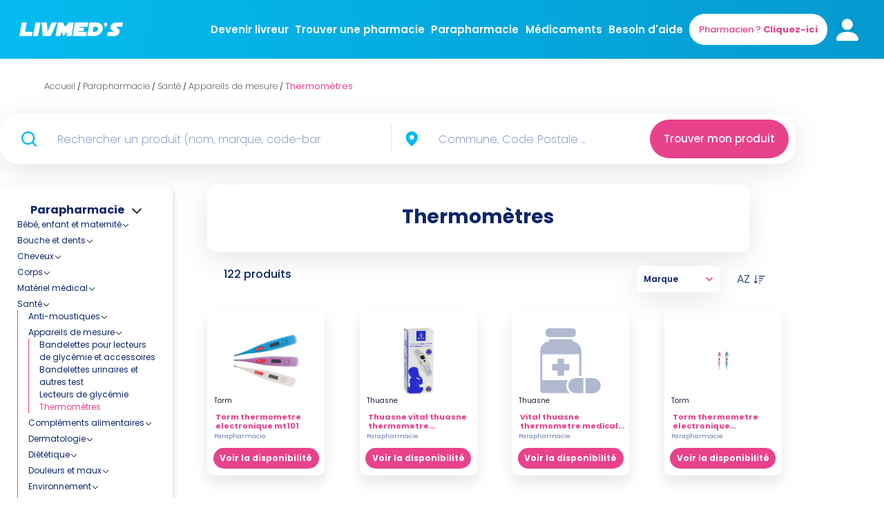

--- FILE ---
content_type: text/html; charset=utf-8
request_url: https://livmeds.com/parapharmacie/thermometres
body_size: 77641
content:
<!DOCTYPE html><html lang="fr"><head><meta charSet="utf-8"/><meta name="viewport" content="width=device-width"/><title>Thermomètres - Livraison de parapharmacie - Livmed’s </title><meta name="description" content="Commandez vos produits Thermomètres sur Livmed’s. Faites-vous livrer en express depuis votre pharmacie de proximité."/><script type="text/javascript" src="/static/axeptio.js"></script><meta property="og:type" content="website"/><meta property="og:url" content="https://livmeds.com/parapharmacie/thermometres"/><meta property="og:title" content="Thermomètres - Livraison de parapharmacie - Livmed’s "/><meta property="og:description" content="Commandez vos produits Thermomètres sur Livmed’s. Faites-vous livrer en express depuis votre pharmacie de proximité."/><meta property="og:image" content="/preview300x150px.png"/><meta property="twitter:card" content="/preview300x150px.png"/><meta property="twitter:url" content="https://livmeds.com/parapharmacie/thermometres"/><meta property="twitter:title" content="Thermomètres - Livraison de parapharmacie - Livmed’s "/><meta property="twitter:description" content="Commandez vos produits Thermomètres sur Livmed’s. Faites-vous livrer en express depuis votre pharmacie de proximité."/><meta property="twitter:image" content="/preview300x150px.png"/><link rel="next" href="https://livmeds.com/parapharmacie/thermometres?page=2"/><meta name="robots" content="index, follow"/><link rel="canonical" href="https://livmeds.com/parapharmacie/thermometres"/><meta name="next-head-count" content="18"/><link rel="preconnect" href="https://fonts.googleapis.com"/><link rel="preconnect" href="https://fonts.gstatic.com" crossorigin="true"/><link rel="preconnect" href="https://fonts.gstatic.com" crossorigin /><link rel="preload" href="/_next/static/css/27b33a274a5d7b1a.css" as="style"/><link rel="stylesheet" href="/_next/static/css/27b33a274a5d7b1a.css" data-n-g=""/><noscript data-n-css=""></noscript><script defer="" nomodule="" src="/_next/static/chunks/polyfills-c67a75d1b6f99dc8.js"></script><script src="/_next/static/chunks/webpack-cf722cd8eaecd899.js" defer=""></script><script src="/_next/static/chunks/framework-79bce4a3a540b080.js" defer=""></script><script src="/_next/static/chunks/main-0fbab359bdb023fb.js" defer=""></script><script src="/_next/static/chunks/pages/_app-0a43241cc452350a.js" defer=""></script><script src="/_next/static/chunks/ce3a710f-f37a0ff0361779d4.js" defer=""></script><script src="/_next/static/chunks/29107295-4a69275373f23f88.js" defer=""></script><script src="/_next/static/chunks/1188-2d938c4a896529b8.js" defer=""></script><script src="/_next/static/chunks/8159-698941e7435be7c1.js" defer=""></script><script src="/_next/static/chunks/5310-dc7af278b7b720c5.js" defer=""></script><script src="/_next/static/chunks/6526-9a136ae4e102f9a2.js" defer=""></script><script src="/_next/static/chunks/5101-36de85ec1faf874b.js" defer=""></script><script src="/_next/static/chunks/pages/parapharmacie/%5B...category%5D-c2ff6904b110f545.js" defer=""></script><script src="/_next/static/hipwKt3hFyE2xHC4OCrlF/_buildManifest.js" defer=""></script><script src="/_next/static/hipwKt3hFyE2xHC4OCrlF/_ssgManifest.js" defer=""></script><style data-styled="" data-styled-version="5.3.11">*,*::before,*::after{box-sizing:border-box;margin:0;padding:0;-webkit-scroll-margin-top:200px;-moz-scroll-margin-top:200px;-ms-scroll-margin-top:200px;scroll-margin-top:200px;}/*!sc*/
body{margin:0;padding:0;background:#FFFFFF;color:#1C253C;font-family:'Poppins','Inter',sans-serif !important;font-style:normal;font-weight:400;font-style:normal;-webkit-transition:all 0.50s linear;transition:all 0.50s linear;word-break:break-word;}/*!sc*/
input,textarea,button{font-family:inherit;}/*!sc*/
input::-webkit-input-placeholder,textarea::-webkit-input-placeholder,button::-webkit-input-placeholder{color:#6A81BB;opacity:1;}/*!sc*/
input::-moz-placeholder,textarea::-moz-placeholder,button::-moz-placeholder{color:#6A81BB;opacity:1;}/*!sc*/
input:-ms-input-placeholder,textarea:-ms-input-placeholder,button:-ms-input-placeholder{color:#6A81BB;opacity:1;}/*!sc*/
input::placeholder,textarea::placeholder,button::placeholder{color:#6A81BB;opacity:1;}/*!sc*/
input:-ms-input-placeholder,textarea:-ms-input-placeholder,button:-ms-input-placeholder{color:#6A81BB;}/*!sc*/
input::-ms-input-placeholder,textarea::-ms-input-placeholder,button::-ms-input-placeholder{color:#6A81BB;}/*!sc*/
ol,ul{list-style:none;padding:0;margin:0;}/*!sc*/
caption,th{text-align:left;}/*!sc*/
h1,h2,h3,h4,h5,h6{font-size:100%;font-weight:400;}/*!sc*/
q:before,q:after{content:'';}/*!sc*/
a{-webkit-text-decoration:none;text-decoration:none;color:#FFFFFF;}/*!sc*/
a:active,a:focus{outline:none;}/*!sc*/
a:hover svg path{stroke:#D63384;}/*!sc*/
a.a-btn{-webkit-text-decoration:none;text-decoration:none;text-align:center;-webkit-align-items:center;-webkit-box-align:center;-ms-flex-align:center;align-items:center;padding:15px 50px 15px 50px;border-radius:30px;-webkit-transition:0.2s;transition:0.2s;}/*!sc*/
a.a-btn:hover svg path{stroke:none;}/*!sc*/
a.a-btn:hover{-webkit-transition:0.2s box-shadow:0px 2px 4px rgba(0,0,0,0.1);transition:0.2s box-shadow:0px 2px 4px rgba(0,0,0,0.1);color:#FFFFFF !important;opacity:1;-webkit-transform:translateX(0px) scale(1.05) translateZ(0px);-ms-transform:translateX(0px) scale(1.05) translateZ(0px);transform:translateX(0px) scale(1.05) translateZ(0px);}/*!sc*/
a.a-btn:active,a.a-btn:focus{outline:none;}/*!sc*/
a.a-btn-primary{color:#FFFFFF;background-color:#E9428C;}/*!sc*/
a.a-btn-primary:hover{background-color:#C62271;}/*!sc*/
a.a-btn-secondary{color:#E9428C;background-color:#FFFFFF;}/*!sc*/
a.a-btn-secondary:hover{background-color:#C62271;}/*!sc*/
a.a-btn-blue{color:#FFFFFF;background-color:#04BBEF;}/*!sc*/
a.a-btn-blue:hover{background-color:#0488B8;}/*!sc*/
a.primary{width:370px;font-size:2rem;font-weight:600;line-height:24px;background:#e9428c;border-radius:10rem;padding:18px 30px 18px 30px;background-color:#E9428C;color:#fff;box-shadow:0px 5px 10px 0px rgba(0,0,0,0.05);text-align:center;}/*!sc*/
a.primary:hover{color:#fff;opacity:1;-webkit-transition:0.2s;transition:0.2s;-webkit-transform:translateX(0px) scale(1.1) translateZ(0px);-ms-transform:translateX(0px) scale(1.1) translateZ(0px);transform:translateX(0px) scale(1.1) translateZ(0px);}/*!sc*/
a.primary-white{background:#ffffff;box-shadow:0px 4px 4px rgba(253,58,132,0.2),0px 5px 10px rgba(0,0,0,0.05);color:#FFFFFF;}/*!sc*/
a.primary-white:hover{background:#0e2667;box-shadow:0px 2px 4px rgba(0,0,0,0.1);color:#ffffff;}/*!sc*/
a.primary-white:hover svg path{stroke:#ffffff;}/*!sc*/
input:focus-visible,input:active,input:focus,textarea:focus-visible,textarea:active,textarea:focus,select:focus-visible,select:active,select:focus{border:none;}/*!sc*/
table{border-collapse:inherit;width:100%;border:1px solid #eaeaea;border-radius:1rem;margin-top:3.2rem;}/*!sc*/
table thead tr th{font-weight:bold;font-size:1.6rem;line-height:2.4rem;color:#6A81BB;padding:2rem;padding-bottom:1.2rem;border-bottom:1px solid #F4F5F6;}/*!sc*/
table tbody tr td{font-size:1.6rem;line-height:2.4rem;padding:2rem;padding-bottom:1.2rem;border-bottom:1px solid #F4F5F6;}/*!sc*/
table tbody tr td:last-child{cursor:pointer;}/*!sc*/
table tbody tr:last-child td{border-bottom:none;}/*!sc*/
.modal-backdrop.show{background-color:#434C61;}/*!sc*/
.modal.fade.show{-webkit-backdrop-filter:blur(7px);backdrop-filter:blur(7px);}/*!sc*/
@media (min-width:455px){.modal.fade.show{display:-webkit-box!important;display:-webkit-flex!important;display:-ms-flexbox!important;display:flex!important;-webkit-align-items:center;-webkit-box-align:center;-ms-flex-align:center;align-items:center;}}/*!sc*/
@media (max-width:455px){.modal.fade.show{display:-webkit-box!important;display:-webkit-flex!important;display:-ms-flexbox!important;display:flex!important;-webkit-box-pack:center;-webkit-justify-content:center;-ms-flex-pack:center;justify-content:center;}}/*!sc*/
.Toastify__toast .Toastify__toast-body{font-size:1.6rem;}/*!sc*/
:root{font-size:10px;}/*!sc*/
.labelSponsoredTxt{font-weight:500;color:white;margin-bottom:0;}/*!sc*/
.labelSponsoredBackground{-webkit-flex-shrink:0;-ms-flex-negative:0;flex-shrink:0;-webkit-box-pack:center;-webkit-justify-content:center;-ms-flex-pack:center;justify-content:center;-webkit-align-items:center;-webkit-box-align:center;-ms-flex-align:center;align-items:center;padding:2px 6px;border-radius:1.8rem;background:#04BBEF;color:white;font-size:1.2rem;text-transform:capitalize;}/*!sc*/
.labelSponsoredContainer{position:absolute;width:80px;height:20px;top:0;}/*!sc*/
data-styled.g1[id="sc-global-bRbWnl1"]{content:"sc-global-bRbWnl1,"}/*!sc*/
.hTrNcI{width:100%;height:100%;overflow:hidden;}/*!sc*/
data-styled.g7[id="styles__PageWrapper-sc-8kyopk-0"]{content:"hTrNcI,"}/*!sc*/
.jhosZe.active{background:linear-gradient( 90deg,rgba(4,187,239,1) 0%,rgba(5,154,208,1) 100% );}/*!sc*/
data-styled.g8[id="styles__HeaderWrapper-sc-8kyopk-1"]{content:"jhosZe,"}/*!sc*/
.jcxJRU{display:-webkit-box;display:-webkit-flex;display:-ms-flexbox;display:flex;-webkit-box-pack:justify;-webkit-justify-content:space-between;-ms-flex-pack:justify;justify-content:space-between;background:linear-gradient(90deg,#04bbef 0%,#059ad0 100%);-webkit-align-items:center;-webkit-box-align:center;-ms-flex-align:center;align-items:center;-webkit-transition:all 0.5s;transition:all 0.5s;padding:2rem 2rem;}/*!sc*/
@media (min-width:1200px){.jcxJRU{padding:2rem 2.8rem;}}/*!sc*/
.jcxJRU .popover{background:linear-gradient(90deg,#04bbef 0%,#059ad0 100%) !important;}/*!sc*/
data-styled.g15[id="styles__HeaderWrapper-sc-1xeow5i-0"]{content:"jcxJRU,"}/*!sc*/
.dfJIia{width:14rem;height:4.5rem;position:relative;cursor:pointer;}/*!sc*/
.dfJIia img{cursor:pointer;}/*!sc*/
@media (min-width:400px){.dfJIia{width:15rem;height:4.5rem;}}/*!sc*/
@media (min-width:1440px){.dfJIia{width:20rem;height:5.5rem;}}/*!sc*/
data-styled.g16[id="styles__Logo-sc-1xeow5i-1"]{content:"dfJIia,"}/*!sc*/
.fUWwti{display:-webkit-box;display:-webkit-flex;display:-ms-flexbox;display:flex;-webkit-flex:1;-ms-flex:1;flex:1;margin-left:10%;gap:1rem;}/*!sc*/
@media (min-width:1200px){.fUWwti{-webkit-box-pack:space-around;-webkit-justify-content:space-around;-ms-flex-pack:space-around;justify-content:space-around;-webkit-align-items:center;-webkit-box-align:center;-ms-flex-align:center;align-items:center;}}/*!sc*/
@media (max-width:1200px){.fUWwti{-webkit-box-pack:end;-webkit-justify-content:flex-end;-ms-flex-pack:end;justify-content:flex-end;-webkit-align-items:center;-webkit-box-align:center;-ms-flex-align:center;align-items:center;}}/*!sc*/
.fUWwti .hide{display:none;}/*!sc*/
.fUWwti > div{max-width:20rem !important;cursor:pointer;font-weight:600;font-size:1.3rem;line-height:2rem;color:white;}/*!sc*/
.fUWwti > div svg path{stroke:theme.primaryText;}/*!sc*/
.fUWwti > div:hover svg{-webkit-transition:0.25s;transition:0.25s;}/*!sc*/
.fUWwti > div:hover svg path{stroke:#D63384;}/*!sc*/
.fUWwti .underline:hover{border-bottom:solid 1.5px white;}/*!sc*/
.fUWwti .underline:hover a{color:white !important;}/*!sc*/
.fUWwti button{height:4rem;}/*!sc*/
.fUWwti .custom-button{background:'#fff' !important;box-shadow:0px 2px 4px rgba(0,0,0,0.1);border:none;max-width:20rem;font-size:0.85rem;color:#FFFFFF;font-weight:normal;display:block;}/*!sc*/
.fUWwti .pharmacien{background:#fff;}/*!sc*/
.fUWwti .pharmacien-desktop{border:none;width:20rem;}/*!sc*/
.fUWwti .pharmacien-desktop a{width:100%;font-size:13px;font-weight:500;color:#e9428c;}/*!sc*/
@media (min-width:450px){.fUWwti .custom-button{font-size:1rem;}}/*!sc*/
@media (max-width:630px){.fUWwti .buttonNoMobile{display:none;}}/*!sc*/
@media (min-width:770px){.fUWwti .custom-button{max-width:25rem;font-size:1.3rem;}.fUWwti > div{font-size:1.5rem;}}/*!sc*/
@media (min-width:770px){.fUWwti .custom-button{max-width:25rem;font-size:1.3rem;}.fUWwti > div{font-size:1.5rem;}}/*!sc*/
@media (max-width:1200px){.fUWwti .menuDesktop{display:none;}}/*!sc*/
@media (min-width:1200px){.fUWwti .menuPhone{display:none;}.fUWwti .custom-button{max-width:28rem;font-size:1.45rem;}.fUWwti .custom-button{max-width:30.6rem;font-size:1.7rem;}}/*!sc*/
@media (min-width:2000px){.fUWwti{-webkit-box-pack:center;-webkit-justify-content:center;-ms-flex-pack:center;justify-content:center;}}/*!sc*/
data-styled.g18[id="styles__Nav-sc-1xeow5i-3"]{content:"fUWwti,"}/*!sc*/
.IGTTk{display:grid;grid-template-columns:repeat(1,1fr);-webkit-box-pack:justify;-webkit-justify-content:space-between;-ms-flex-pack:justify;justify-content:space-between;gap:2rem;padding-bottom:4rem;}/*!sc*/
@media (min-width:992px){.IGTTk{grid-template-columns:repeat(2,1fr);border-bottom:1px solid rgba(106,129,187,0.25);padding-bottom:6rem;}}/*!sc*/
data-styled.g21[id="styles__Menu-sc-cqzuf3-2"]{content:"IGTTk,"}/*!sc*/
.iLXHqL{display:-webkit-box;display:-webkit-flex;display:-ms-flexbox;display:flex;-webkit-flex-direction:column;-ms-flex-direction:column;flex-direction:column;-webkit-box-pack:justify;-webkit-justify-content:space-between;-ms-flex-pack:justify;justify-content:space-between;}/*!sc*/
.iLXHqL .store{display:-webkit-box;display:-webkit-flex;display:-ms-flexbox;display:flex;-webkit-box-pack:space-around;-webkit-justify-content:space-around;-ms-flex-pack:space-around;justify-content:space-around;margin-top:4rem;}/*!sc*/
@media (max-width:768px){.iLXHqL .store{-webkit-align-items:center;-webkit-box-align:center;-ms-flex-align:center;align-items:center;gap:20px;-webkit-flex-wrap:wrap;-ms-flex-wrap:wrap;flex-wrap:wrap;}}/*!sc*/
@media (min-width:1080px){.iLXHqL .store{width:85%;}}/*!sc*/
.iLXHqL .store .custom-button{height:5.5rem;font-family:'Poppins',sans-serif;background:#000000;box-shadow:0px 4px 10px rgba(0,0,0,0.1);border-radius:10px;color:#FFFFFF;text-align:left;}/*!sc*/
.iLXHqL .store .custom-button svg{width:1.5rem;height:1.5rem;}/*!sc*/
.iLXHqL .store .custom-button .store-title{font-weight:400;font-size:0.8rem;line-height:1.2rem;}/*!sc*/
.iLXHqL .store .custom-button .store-description{font-weight:600;font-size:1rem;line-height:1.8rem;}/*!sc*/
.iLXHqL .logos{display:-webkit-box;display:-webkit-flex;display:-ms-flexbox;display:flex;text-align:center;-webkit-align-items:center;-webkit-box-align:center;-ms-flex-align:center;align-items:center;gap:35px;width:-webkit-fit-content;width:-moz-fit-content;width:fit-content;max-width:82%;margin-top:25px;}/*!sc*/
@media (max-width:1080px){.iLXHqL .logos{-webkit-align-self:center;-ms-flex-item-align:center;align-self:center;}}/*!sc*/
.iLXHqL .legal-wrapper{display:grid;gap:1.5rem;margin-top:3rem;}/*!sc*/
.iLXHqL .legal-wrapper a{font-weight:400;font-size:1.2rem;line-height:1.6rem;color:#6A81BB;}/*!sc*/
@media (min-width:430px){.iLXHqL .store{margin-top:4rem;}.iLXHqL .store .custom-button{height:5rem;}.iLXHqL .store .custom-button svg{width:2.2rem;height:2.2rem;}.iLXHqL .store .custom-button .store-title{font-size:1rem;line-height:1.2rem;}.iLXHqL .store .custom-button .store-description{font-size:1.4rem;line-height:1.8rem;}}/*!sc*/
@media (min-width:992px){.iLXHqL .store{margin-top:8rem;}.iLXHqL .store .custom-button{max-width:16.8rem;height:6rem;}.iLXHqL .store .custom-button svg{width:3.3rem;height:3.7rem;}.iLXHqL .store .custom-button .store-title{font-size:1.2rem;line-height:1.5rem;}.iLXHqL .store .custom-button .store-description{font-size:1.68rem;line-height:2.2rem;}}/*!sc*/
data-styled.g22[id="styles__MenuLeft-sc-cqzuf3-3"]{content:"iLXHqL,"}/*!sc*/
.cAkkvt{display:-webkit-box;display:-webkit-flex;display:-ms-flexbox;display:flex;-webkit-box-pack:start;-webkit-justify-content:flex-start;-ms-flex-pack:start;justify-content:flex-start;margin-top:4rem;}/*!sc*/
.cAkkvt nav{width:100%;height:100%;display:-webkit-box;display:-webkit-flex;display:-ms-flexbox;display:flex;gap:4rem;}/*!sc*/
.cAkkvt a{font-weight:400;font-size:1.1rem;line-height:1.4rem;color:#0e2667;}/*!sc*/
.cAkkvt ul{height:100%;display:-webkit-box;display:-webkit-flex;display:-ms-flexbox;display:flex;-webkit-flex-direction:column;-ms-flex-direction:column;flex-direction:column;gap:4rem;}/*!sc*/
@media (min-width:992px){.cAkkvt{margin-top:0rem;-webkit-box-pack:end;-webkit-justify-content:flex-end;-ms-flex-pack:end;justify-content:flex-end;}.cAkkvt nav{gap:8rem;width:auto;}.cAkkvt a{font-size:1.4rem;line-height:2rem;}}/*!sc*/
data-styled.g23[id="styles__MenuRight-sc-cqzuf3-4"]{content:"cAkkvt,"}/*!sc*/
.ilwJxN{display:-webkit-box;display:-webkit-flex;display:-ms-flexbox;display:flex;-webkit-box-pack:center;-webkit-justify-content:center;-ms-flex-pack:center;justify-content:center;cursor:pointer;}/*!sc*/
@media (min-width:992px){.ilwJxN{-webkit-box-pack:start;-webkit-justify-content:flex-start;-ms-flex-pack:start;justify-content:flex-start;}}/*!sc*/
data-styled.g24[id="styles__Logo-sc-cqzuf3-5"]{content:"ilwJxN,"}/*!sc*/
.cmgzbK{display:-webkit-box;display:-webkit-flex;display:-ms-flexbox;display:flex;-webkit-flex-direction:column;-ms-flex-direction:column;flex-direction:column;-webkit-align-items:center;-webkit-box-align:center;-ms-flex-align:center;align-items:center;-webkit-box-pack:justify;-webkit-justify-content:space-between;-ms-flex-pack:justify;justify-content:space-between;gap:4rem;padding:2rem 0rem;text-align:center;}/*!sc*/
@media (min-width:992px){.cmgzbK{-webkit-flex-direction:row;-ms-flex-direction:row;flex-direction:row;gap:0rem;}}/*!sc*/
data-styled.g25[id="styles__Social-sc-cqzuf3-6"]{content:"cmgzbK,"}/*!sc*/
.HvXAX{display:-webkit-box;display:-webkit-flex;display:-ms-flexbox;display:flex;-webkit-flex-direction:column;-ms-flex-direction:column;flex-direction:column;gap:2rem;-webkit-order:2;-ms-flex-order:2;order:2;font-weight:400;font-size:1.2rem;line-height:1.6rem;color:#6A81BB;}/*!sc*/
@media (min-width:992px){.HvXAX{-webkit-order:1;-ms-flex-order:1;order:1;-webkit-flex-direction:row;-ms-flex-direction:row;flex-direction:row;gap:5rem;}}/*!sc*/
data-styled.g26[id="styles__SocialLeft-sc-cqzuf3-7"]{content:"HvXAX,"}/*!sc*/
.hDxSMB{display:-webkit-box;display:-webkit-flex;display:-ms-flexbox;display:flex;gap:2rem;-webkit-order:1;-ms-flex-order:1;order:1;}/*!sc*/
.hDxSMB a{width:4rem;height:4rem;border:0.5px solid rgba(106,129,187,0.25);box-sizing:border-box;border-radius:10rem;display:-webkit-box;display:-webkit-flex;display:-ms-flexbox;display:flex;-webkit-box-pack:center;-webkit-justify-content:center;-ms-flex-pack:center;justify-content:center;-webkit-align-items:center;-webkit-box-align:center;-ms-flex-align:center;align-items:center;}/*!sc*/
.hDxSMB a:hover{border:0.5px solid #D63384;}/*!sc*/
.hDxSMB a:hover svg path{fill:#D63384;}/*!sc*/
@media (min-width:992px){.hDxSMB{-webkit-order:2;-ms-flex-order:2;order:2;}}/*!sc*/
data-styled.g27[id="styles__SocialRight-sc-cqzuf3-8"]{content:"hDxSMB,"}/*!sc*/
.hKMOCN .popover{background:linear-gradient(90deg,#04BBEF 0%,#059AD0 100%);border:none;padding:2.5rem;margin-top:60px;width:100%;min-width:100vw;max-height:42rem;overflow:auto;}/*!sc*/
.hKMOCN .popover .popover-body{padding:0;display:-webkit-box;display:-webkit-flex;display:-ms-flexbox;display:flex;-webkit-flex-direction:column;-ms-flex-direction:column;flex-direction:column;gap:2.5rem;}/*!sc*/
.hKMOCN .popover .popover-body a,.hKMOCN .popover .popover-body div{font-weight:600;font-size:15px;line-height:20px;color:#fff;}/*!sc*/
data-styled.g31[id="styles__PopoverWrapper-sc-1iul9gv-0"]{content:"hKMOCN,"}/*!sc*/
.fLSOa{display:-webkit-box;display:-webkit-flex;display:-ms-flexbox;display:flex;-webkit-box-pack:center;-webkit-justify-content:center;-ms-flex-pack:center;justify-content:center;-webkit-align-items:center;-webkit-box-align:center;-ms-flex-align:center;align-items:center;gap:1rem;height:4.4rem;width:100%;max-width:100%;border:0.5px solid #6A81BB;background:#FFFFFF;border-radius:10rem;font-weight:bold;font-size:1.4rem;line-height:1.6rem;color:#6A81BB;}/*!sc*/
.fLSOa.disabled{opacity:0.5;pointer-events:none;}/*!sc*/
.fLSOa.disabled-custom{pointer-events:none;background:#d9dde7 !important;box-shadow:0px 4px 4px #d9dde7 !important;}/*!sc*/
.fLSOa.outline-dark{font-weight:600;color:#FFFFFF;border:0.5px solid rgba(255,255,255,0.5);background:transparent;}/*!sc*/
.fLSOa.outline-dark:hover{background:rgba(255,255,255,0.2);color:#FFFFFF;}/*!sc*/
.fLSOa.outline{font-weight:600;color:#0e2667;border:0.5px solid #6a81bb;background:transparent;}/*!sc*/
.fLSOa.outline svg path{stroke:#6a81bb;}/*!sc*/
.fLSOa.outline:hover{border:0.5px solid #0075ff;color:#0075ff;}/*!sc*/
.fLSOa.outline:hover svg path{stroke:#0075ff;}/*!sc*/
.fLSOa.primary{background:#e9428c;border-radius:30px;border:none;color:#FFFFFF;}/*!sc*/
.fLSOa.primary:hover{background:#c62271;box-shadow:0px 4px 4px rgba(253,58,132,0.2),0px 5px 10px rgba(0,0,0,0.05);}/*!sc*/
.fLSOa.primary-dark{background:#0e2667;box-shadow:0px 4px 4px rgba(253,58,132,0.2),0px 5px 10px rgba(0,0,0,0.05);color:#FFFFFF;}/*!sc*/
.fLSOa.primary-dark:hover{background:#ffffff;box-shadow:0px 2px 4px rgba(0,0,0,0.1);color:#0075ff;}/*!sc*/
.fLSOa.primary-dark:hover svg path{stroke:#0075ff;}/*!sc*/
.fLSOa.primary-white{background:#ffffff;box-shadow:0px 4px 4px rgba(253,58,132,0.2),0px 5px 10px rgba(0,0,0,0.05);color:#FFFFFF;}/*!sc*/
.fLSOa.primary-white:hover{background:#0e2667;box-shadow:0px 2px 4px rgba(0,0,0,0.1);color:#ffffff;}/*!sc*/
.fLSOa.primary-white:hover svg path{stroke:#ffffff;}/*!sc*/
.fLSOa.primary-blue{background:#11aae3;box-shadow:0px 4px 4px rgba(253,58,132,0.2),0px 5px 10px rgba(0,0,0,0.05);color:#ffffff;}/*!sc*/
.fLSOa.primary-blue:hover{background:#ffffff;box-shadow:0px 2px 4px rgba(0,0,0,0.1);color:#11aae3;}/*!sc*/
@media (min-width:992px){.fLSOa{font-size:1.5rem;line-height:2.4rem;max-width:26rem;height:5.6rem;}.fLSOa.outline{font-size:1.5rem;line-height:2rem;}}/*!sc*/
data-styled.g48[id="styles__Button-sc-1qu9qlg-0"]{content:"fLSOa,"}/*!sc*/
@media (max-width:768px){.kHivZH{width:70%;}}/*!sc*/
@media (min-width:768px){.kHivZH{width:70%;}}/*!sc*/
.kHivZH input{border:none;outline:none;font-weight:200;color:#0e2667;!important;width:100% !important;font-size:14px;}/*!sc*/
@media (max-width:768px){.kHivZH input{width:98% !important;}}/*!sc*/
.kHivZH input:focus{border:none;}/*!sc*/
.kHivZH .autocomplete-dropdown-container{background:white;position:absolute;z-index:3;width:60vw;box-shadow:0px 10px 40px 0px #0000001a;border-bottom-left-radius:10px;border-bottom-right-radius:10px;}/*!sc*/
@media (min-width:768px){.kHivZH .autocomplete-dropdown-container{width:30vw;margin-top:8px;}}/*!sc*/
.kHivZH .autocomplete-dropdown-container .suggestion-item--active{border-radius:10px;padding:0.5rem;font-size:13px;color:#0e2667;!important;margin:1rem;-webkit-transition:all 0.2s;transition:all 0.2s;}/*!sc*/
.kHivZH .autocomplete-dropdown-container .suggestion-item{-webkit-transition:all 0.2s;transition:all 0.2s;font-size:13px;color:#0e2667;!important;margin:1rem;}/*!sc*/
data-styled.g51[id="styles__BarStyle-sc-vpl9v-0"]{content:"kHivZH,"}/*!sc*/
.iDlNgW .iconLeft{margin-left:30px;margin-right:20px;}/*!sc*/
@media (max-width:769px){.iDlNgW .iconLeft{margin-left:20px;margin-right:0px;}}/*!sc*/
.iDlNgW .iconRight{margin-left:10px;margin-right:30px;}/*!sc*/
@media (max-width:769px){.iDlNgW .iconRight{margin-left:20px;margin-right:15px;}}/*!sc*/
.iDlNgW .searchInput{text-align:center;margin-bottom:2.5rem;display:-webkit-box;display:-webkit-flex;display:-ms-flexbox;display:flex;-webkit-box-pack:center;-webkit-justify-content:center;-ms-flex-pack:center;justify-content:center;}/*!sc*/
.iDlNgW .textInput{margin-left:1rem;font-style:normal;border:none;font-weight:400;font-size:16px;line-height:24px;color:#6a7ba7;}/*!sc*/
.iDlNgW .inputResponsive:focus{border:none !important;outline:none;}/*!sc*/
.iDlNgW .inputCity:focus{border:none !important;outline:none;}/*!sc*/
.iDlNgW .InputDiv{display:-webkit-box;display:-webkit-flex;display:-ms-flexbox;display:flex;-webkit-flex-direction:column;-ms-flex-direction:column;flex-direction:column;width:90%;-webkit-align-items:center;-webkit-box-align:center;-ms-flex-align:center;align-items:center;height:100%;padding-top:8px;padding-bottom:8px;padding-right:10px;}/*!sc*/
@media (min-width:769px){.iDlNgW .InputDiv{-webkit-flex-direction:row;-ms-flex-direction:row;flex-direction:row;background-color:white;border-radius:25px;box-shadow:0px 10px 40px 0px #0000001a;width:100%;-webkit-box-pack:justify;-webkit-justify-content:space-between;-ms-flex-pack:justify;justify-content:space-between;}}/*!sc*/
.iDlNgW .InputResult{display:-webkit-box;display:-webkit-flex;display:-ms-flexbox;display:flex;-webkit-align-items:center;-webkit-box-align:center;-ms-flex-align:center;align-items:center;-webkit-box-packjustify:center;-webkit-justify:center;-ms-flex-packjustify:center;justify:center;width:18px;height:18px;padding-top:1.2px;padding-left:3px;background-color:#cdddf8;border-radius:10px;cursor:pointer;}/*!sc*/
.iDlNgW .PresText{display:-webkit-box;display:-webkit-flex;display:-ms-flexbox;display:flex;margin-bottom:0px;max-width:100%;font-size:1.6rem;color:#0e2667;}/*!sc*/
.iDlNgW .PlusRes{cursor:pointer;display:-webkit-box;display:-webkit-flex;display:-ms-flexbox;display:flex;color:#3381db;font-size:16px;margin-left:21%;margin-right:21%;font-weight:bold;padding-top:10px;padding-bottom:10px;-webkit-text-decoration:underline;text-decoration:underline;}/*!sc*/
.iDlNgW .searchBrand:focus{border:1px solid rgb(218,223,238) !important;outline:none;}/*!sc*/
@media (min-width:585px){.iDlNgW .subTitle{font-size:2.4rem;}.iDlNgW .RespDivBrand{display:contents;}}/*!sc*/
@media (max-width:585px){.iDlNgW .subTitle{font-size:2.4rem;}}/*!sc*/
@media (min-width:992px){.iDlNgW .title{font-size:3.5rem;line-height:130%;}.iDlNgW .title br{display:block;}}/*!sc*/
@media (min-width:1440px){.iDlNgW .title{font-size:4.5rem;line-height:130%;}.iDlNgW .title br{display:block;}}/*!sc*/
@media (max-width:768px){.iDlNgW .searchButton{padding:0.5rem;}}/*!sc*/
.iDlNgW Button{font-size:15px;font-weight:500;}/*!sc*/
@media (max-width:768px){.iDlNgW Button{height:40px;font-size:15px;font-weight:500;}}/*!sc*/
@media (min-width:769px){.iDlNgW Button{padding:0rem 2rem;}}/*!sc*/
.iDlNgW .productSearch,.iDlNgW .citySearch{display:-webkit-box;display:-webkit-flex;display:-ms-flexbox;display:flex;-webkit-align-items:center;-webkit-box-align:center;-ms-flex-align:center;align-items:center;width:30%;}/*!sc*/
@media (max-width:768px){.iDlNgW .productSearch,.iDlNgW .citySearch{box-shadow:0px 5px 10px 2px #0000001a;border-radius:25px;width:100%;margin-top:1rem;}}/*!sc*/
.iDlNgW .productSearch .location-search-input,.iDlNgW .citySearch .location-search-input{border:none;font-weight:200;outline:none;padding-right:1rem;font-size:16px;height:50px;}/*!sc*/
@media (min-width:769px){.iDlNgW .productSearch .location-search-input,.iDlNgW .citySearch .location-search-input{width:auto;}}/*!sc*/
@media (min-width:768px){.iDlNgW .productSearch{width:45%;}}/*!sc*/
.iDlNgW .citySearch > *:first-child{margin-left:1rem;}/*!sc*/
.iDlNgW a{width:66%;}/*!sc*/
@media (min-width:768px){.iDlNgW a{width:350px;}}/*!sc*/
@media (max-width:768px){.iDlNgW a{width:300;margin:2rem 0;}}/*!sc*/
.iDlNgW Button{padding:0.5rem 2rem;}/*!sc*/
@media (max-width:768px){.iDlNgW Button{margin:auto;font-size:1.2rem;}}/*!sc*/
data-styled.g78[id="styles__SearchBarWrapper-sc-10nc2qs-0"]{content:"iDlNgW,"}/*!sc*/
.eKJVoP{width:100%;height:50px;border:none;padding-left:1rem;background:transparent;color:blue.liv100;font-size:16px;font-weight:200;}/*!sc*/
@media (min-width:769px){.eKJVoP{padding-right:50px;}}/*!sc*/
@media (max-width:769px){.eKJVoP{padding-right:20px;}}/*!sc*/
data-styled.g79[id="styles__InputResponsive-sc-10nc2qs-1"]{content:"eKJVoP,"}/*!sc*/
.jmGEhI{height:40px;width:0.5px;background:#dadfee;margin:auto 1rem;}/*!sc*/
@media (max-width:768px){.jmGEhI{display:none;}}/*!sc*/
data-styled.g82[id="styles__VerticalLine-sc-10nc2qs-4"]{content:"jmGEhI,"}/*!sc*/
.sXWWY{margin:2rem 0;}/*!sc*/
.sXWWY li{display:inline;}/*!sc*/
.sXWWY span{weight:400;size:11px;}/*!sc*/
data-styled.g116[id="styles__Ariane-sc-cqdlxo-0"]{content:"sXWWY,"}/*!sc*/
.fxdwcx{color:#202020;font-size:1.3rem;font-weight:275;line-height:20px;}/*!sc*/
data-styled.g117[id="styles__ArianeLink-sc-cqdlxo-1"]{content:"fxdwcx,"}/*!sc*/
.gjMCxs{display:-webkit-box;display:-webkit-flex;display:-ms-flexbox;display:flex;-webkit-flex-direction:column;-ms-flex-direction:column;flex-direction:column;border-radius:15px;background-color:#fff;gap:20px;width:90%;margin:0 2rem;padding:30px;-webkit-box-pack:center;-webkit-justify-content:center;-ms-flex-pack:center;justify-content:center;box-shadow:0px 10px 40px 0px #0000001a;}/*!sc*/
.gjMCxs h1{font-weight:700;font-size:28px;text-align:center;color:#0e2667;}/*!sc*/
data-styled.g119[id="styles__Container-sc-1wtahf6-0"]{content:"gjMCxs,"}/*!sc*/
.UTZRR{font-size:14px;line-height:21px;-webkit-letter-spacing:0em;-moz-letter-spacing:0em;-ms-letter-spacing:0em;letter-spacing:0em;text-align:justify;color:#0e2667;}/*!sc*/
.UTZRR h3{font-weight:700;font-size:25px;color:#0e2667;margin:2rem 0 1rem 0;}/*!sc*/
.UTZRR h2{font-weight:700;font-size:32px;color:#0e2667;margin:2rem 0 1rem 0;}/*!sc*/
.UTZRR p,.UTZRR ul,.UTZRR li{font-size:14px;color:#0e2667;text-align:justify;margin-bottom:2rem;}/*!sc*/
.UTZRR figure{margin:1.5rem 0 1.5rem;}/*!sc*/
data-styled.g121[id="styles__ContentSeo-sc-1wtahf6-2"]{content:"UTZRR,"}/*!sc*/
.eIVfLp{color:#0e2667;}/*!sc*/
.eIVfLp a{color:#0e2667;}/*!sc*/
.eIVfLp:hover{color:#0e2667;}/*!sc*/
.eIVfLp:active{color:#0e2667;}/*!sc*/
.eIVfLp:visited:{color:#0e2667;}/*!sc*/
data-styled.g252[id="styles__DropdownLink-sc-wfarnt-0"]{content:"eIVfLp,"}/*!sc*/
.eWlqxr{color:#0e2667;}/*!sc*/
.eWlqxr a{color:#0e2667;}/*!sc*/
.eWlqxr:hover{color:#0e2667;}/*!sc*/
.eWlqxr:active{color:#0e2667;}/*!sc*/
.eWlqxr:visited:{color:#0e2667;}/*!sc*/
data-styled.g253[id="styles__ClickableLink-sc-wfarnt-1"]{content:"eWlqxr,"}/*!sc*/
.bmNlNP{margin-bottom:0px;}/*!sc*/
data-styled.g254[id="styles__ListStyleLi-sc-wfarnt-2"]{content:"bmNlNP,"}/*!sc*/
.cjKwKE{padding-left:15px;margin-bottom:5px;font-size:12px;font-weight:normal;border-left:1px solid #e9428c;}/*!sc*/
data-styled.g255[id="styles__ListStyle-sc-wfarnt-3"]{content:"cjKwKE,"}/*!sc*/
.gKPuOB{cursor:pointer;color:#0e2667;}/*!sc*/
.gKPuOB:hover{color:#e9428c;}/*!sc*/
data-styled.g256[id="styles__DropdownCardTitle-sc-wfarnt-4"]{content:"gKPuOB,"}/*!sc*/
.gahNgZ{margin-top:3rem;box-shadow:0 4px 8px 0 rgba(0,0,0,0.2);padding:2.5rem;text-align:center;font-size:16px;font-weight:bold;min-width:250px;max-width:400px;-webkit-transition:0.3s;transition:0.3s;border-radius:10px;}/*!sc*/
data-styled.g257[id="styles__DropdownCard-sc-wfarnt-5"]{content:"gahNgZ,"}/*!sc*/
.bJoeAb{cursor:pointer;color:#0e2667;gap:30px;}/*!sc*/
.bJoeAb:hover{color:#e9428c;}/*!sc*/
data-styled.g258[id="styles__ClickableDiv-sc-wfarnt-6"]{content:"bJoeAb,"}/*!sc*/
.iuWjo{box-shadow:none;font-weight:normal;font-size:12px;-webkit-transition:none;transition:none;border-radius:0px;width:auto;max-width:250px;}/*!sc*/
data-styled.g259[id="styles__DropdownContent-sc-wfarnt-7"]{content:"iuWjo,"}/*!sc*/
.kpyidv{margin:1rem;-ms-overflow-style:none;-webkit-scrollbar-width:none;-moz-scrollbar-width:none;-ms-scrollbar-width:none;scrollbar-width:none;}/*!sc*/
.kpyidv::-webkit-scrollbar{display:none;}/*!sc*/
data-styled.g262[id="styles__Arianne-sc-1xa8mx6-0"]{content:"kpyidv,"}/*!sc*/
.iahkqs{height:100%;width:full;margin-inline:auto;max-width:1800px;width:90%;}/*!sc*/
data-styled.g264[id="styles__ContainerBody-sc-1xa8mx6-2"]{content:"iahkqs,"}/*!sc*/
.LaxLC{display:-webkit-box;display:-webkit-flex;display:-ms-flexbox;display:flex;-webkit-align-content:flex-start;-ms-flex-line-pack:start;align-content:flex-start;-webkit-flex-direction:column;-ms-flex-direction:column;flex-direction:column;}/*!sc*/
data-styled.g265[id="styles__ContainerDropdown-sc-1xa8mx6-3"]{content:"LaxLC,"}/*!sc*/
.ieCIZt{max-width:full;width:100%;min-width:0;gap:5rem;}/*!sc*/
@media (min-width:768px){.ieCIZt{padding:3rem 0rem 3rem 3rem;}}/*!sc*/
data-styled.g266[id="styles__ContainerSeo-sc-1xa8mx6-4"]{content:"ieCIZt,"}/*!sc*/
.gDvDlY{display:-webkit-box;display:-webkit-flex;display:-ms-flexbox;display:flex;}/*!sc*/
data-styled.g267[id="styles__ContainerSection-sc-1xa8mx6-5"]{content:"gDvDlY,"}/*!sc*/
.fbScpM{display:-webkit-box;display:-webkit-flex;display:-ms-flexbox;display:flex;-webkit-flex-direction:column;-ms-flex-direction:column;flex-direction:column;-webkit-box-pack:end;-webkit-justify-content:flex-end;-ms-flex-pack:end;justify-content:flex-end;box-shadow:0px 10px 20px 0px #0000001a;margin-top:0.5rem;margin-bottom:2.5rem;width:170px;height:240px;border-radius:10px;position:relative;}/*!sc*/
.fbScpM img,.fbScpM svg{margin:0 auto;}/*!sc*/
.fbScpM h2{color:#ea408e;font-size:1.1rem;font-weight:700;margin:0rem 2px;display:-webkit-box;-webkit-line-clamp:2;-webkit-box-orient:vertical;overflow:hidden;text-overflow:ellipsis;}/*!sc*/
.fbScpM Button{margin:1rem auto;font-size:1.2rem;width:90%;height:3rem;}/*!sc*/
.fbScpM .brand{color:#0e2667;!important;font-size:9px;line-height:15px;}/*!sc*/
.fbScpM .inactiveLink{pointer-events:none;cursor:default;}/*!sc*/
.fbScpM .info{margin-left:1rem;}/*!sc*/
.fbScpM .type{font-size:9px;color:#6a7ba7;}/*!sc*/
data-styled.g275[id="styles__ProductCardWrapper-sc-tko2vb-0"]{content:"fbScpM,"}/*!sc*/
.jXvrPy .gridHeader{display:-webkit-box;display:-webkit-flex;display:-ms-flexbox;display:flex;-webkit-box-pack:justify;-webkit-justify-content:space-between;-ms-flex-pack:justify;justify-content:space-between;margin:2rem 5%;}/*!sc*/
.jXvrPy .gridHeader p{font-size:16px;font-weight:500;color:#0e2667;}/*!sc*/
.jXvrPy .gridHeader .AZ{display:-webkit-box;display:-webkit-flex;display:-ms-flexbox;display:flex;-webkit-align-items:center;-webkit-box-align:center;-ms-flex-align:center;align-items:center;}/*!sc*/
.jXvrPy .gridHeader .AZ span{font-size:16px;font-weight:300;color:#0e2667;margin:0 0.5rem;}/*!sc*/
@media (min-width:720px){.jXvrPy .gridHeader .AZ{margin-left:2rem;}}/*!sc*/
.jXvrPy .gridHeader .AZ:hover{cursor:pointer;}/*!sc*/
data-styled.g348[id="styles__CategoryWrapper-sc-p9o2ed-0"]{content:"jXvrPy,"}/*!sc*/
.bfufUm{display:grid;grid-template-columns:repeat(2,1fr);grid-row-gap:20px;grid-column-gap:10px;width:100%;}/*!sc*/
@media (min-width:425px){.bfufUm{grid-template-columns:repeat(2,1fr);}}/*!sc*/
@media (min-width:768px){.bfufUm{grid-template-columns:repeat(2,1fr);}}/*!sc*/
@media (min-width:992px){.bfufUm{grid-template-columns:repeat(3,1fr);}}/*!sc*/
@media (min-width:1280px){.bfufUm{grid-template-columns:repeat(4,1fr);}}/*!sc*/
data-styled.g350[id="styles__ProductGrid-sc-p9o2ed-2"]{content:"bfufUm,"}/*!sc*/
.bTVEUp{display:-webkit-box;display:-webkit-flex;display:-ms-flexbox;display:flex;-webkit-align-items:center;-webkit-box-align:center;-ms-flex-align:center;align-items:center;-webkit-box-pack:justify;-webkit-justify-content:space-between;-ms-flex-pack:justify;justify-content:space-between;padding:10px;border-radius:5px;border-width:0px;background:#fff;box-shadow:0px 10px 40px 0px #0000001a;color:#0e2667;font-size:12px;font-weight:600;width:120px;}/*!sc*/
data-styled.g352[id="styles__CollapseButton-sc-mk8mt5-0"]{content:"bTVEUp,"}/*!sc*/
.hpdtGC{padding:0.5rem;margin-top:1rem;font-size:10px;color:#0e2667;border-radius:5px;width:100%;border:1px solid #dadfee;}/*!sc*/
.hpdtGC::-webkit-input-placeholder{color:#0e2667;}/*!sc*/
.hpdtGC::-moz-placeholder{color:#0e2667;}/*!sc*/
.hpdtGC:-ms-input-placeholder{color:#0e2667;}/*!sc*/
.hpdtGC::placeholder{color:#0e2667;}/*!sc*/
data-styled.g354[id="styles__ResearchBar-sc-mk8mt5-2"]{content:"hpdtGC,"}/*!sc*/
.dDcNQD{margin-top:1rem;margin-bottom:1rem;background-color:transparent;border:0.25px solid #dadfee;}/*!sc*/
data-styled.g355[id="styles__Spacer-sc-mk8mt5-3"]{content:"dDcNQD,"}/*!sc*/
.gxqMCj{position:absolute;display:-webkit-box;display:-webkit-flex;display:-ms-flexbox;display:flex;-webkit-align-items:stretch;-webkit-box-align:stretch;-ms-flex-align:stretch;align-items:stretch;-webkit-flex-direction:column;-ms-flex-direction:column;flex-direction:column;height:80%;width:100%;overflow-y:scroll;}/*!sc*/
data-styled.g356[id="styles__CollapseContent-sc-mk8mt5-4"]{content:"gxqMCj,"}/*!sc*/
.ZTRed{display:-webkit-box;display:-webkit-flex;display:-ms-flexbox;display:flex;border:0px;padding:1rem;border-radius:5px;font-size:12px;margin:0.3rem auto;width:90%;}/*!sc*/
data-styled.g357[id="styles__CollapseItem-sc-mk8mt5-5"]{content:"ZTRed,"}/*!sc*/
.ealcTO .show{border-radius:5px;margin-top:2rem;box-shadow:0px 10px 40px 0px #0000001a;background:#fff;min-width:200px;min-height:300px;max-height:400px;max-width:330px;-webkit-transition:height 2s;transition:height 2s;}/*!sc*/
@media (max-width:768px){.ealcTO .show{left:40%;}}/*!sc*/
.ealcTO .collapsing{border-radius:5px;margin-top:2rem;box-shadow:0px 10px 40px 0px #0000001a;background:#fff;min-width:200px;height:300px;max-width:330px;}/*!sc*/
@media (max-width:768px){.ealcTO .collapsing{left:40%;}}/*!sc*/
data-styled.g358[id="styles__Wrapper-sc-mk8mt5-6"]{content:"ealcTO,"}/*!sc*/
.kUQPzF{display:-webkit-box;display:-webkit-flex;display:-ms-flexbox;display:flex;-webkit-box-pack:center;-webkit-justify-content:center;-ms-flex-pack:center;justify-content:center;gap:8px;padding:1rem 0;}/*!sc*/
.kUQPzF .arrowLeft{-webkit-transform:rotate(180deg);-ms-transform:rotate(180deg);transform:rotate(180deg);}/*!sc*/
.kUQPzF .pageElement{display:-webkit-box;display:-webkit-flex;display:-ms-flexbox;display:flex;-webkit-align-items:center;-webkit-box-align:center;-ms-flex-align:center;align-items:center;-webkit-box-pack:center;-webkit-justify-content:center;-ms-flex-pack:center;justify-content:center;width:35px;height:35px;font-size:18px;border-radius:20px;border:none;border-right:0;-webkit-transition:0.2s ease;transition:0.2s ease;cursor:pointer;}/*!sc*/
data-styled.g359[id="styles__pagginationWrapper-sc-1teigxv-0"]{content:"kUQPzF,"}/*!sc*/
</style><style data-href="https://fonts.googleapis.com/css2?family=Inter:wght@100;200;300;400;500;600;700;800;900&family=Poppins:ital,wght@0,100;0,200;0,300;0,400;0,500;0,600;0,700;0,800;0,900;1,100;1,200;1,300;1,400;1,500;1,600;1,700;1,800;1,900&family=Roboto:ital,wght@0,100;0,300;0,400;0,500;0,700;0,900;1,100;1,300;1,400;1,500;1,700;1,900&display=swap">@font-face{font-family:'Inter';font-style:normal;font-weight:100;font-display:swap;src:url(https://fonts.gstatic.com/l/font?kit=UcCO3FwrK3iLTeHuS_nVMrMxCp50SjIw2boKoduKmMEVuLyeMZs&skey=c491285d6722e4fa&v=v20) format('woff')}@font-face{font-family:'Inter';font-style:normal;font-weight:200;font-display:swap;src:url(https://fonts.gstatic.com/l/font?kit=UcCO3FwrK3iLTeHuS_nVMrMxCp50SjIw2boKoduKmMEVuDyfMZs&skey=c491285d6722e4fa&v=v20) format('woff')}@font-face{font-family:'Inter';font-style:normal;font-weight:300;font-display:swap;src:url(https://fonts.gstatic.com/l/font?kit=UcCO3FwrK3iLTeHuS_nVMrMxCp50SjIw2boKoduKmMEVuOKfMZs&skey=c491285d6722e4fa&v=v20) format('woff')}@font-face{font-family:'Inter';font-style:normal;font-weight:400;font-display:swap;src:url(https://fonts.gstatic.com/l/font?kit=UcCO3FwrK3iLTeHuS_nVMrMxCp50SjIw2boKoduKmMEVuLyfMZs&skey=c491285d6722e4fa&v=v20) format('woff')}@font-face{font-family:'Inter';font-style:normal;font-weight:500;font-display:swap;src:url(https://fonts.gstatic.com/l/font?kit=UcCO3FwrK3iLTeHuS_nVMrMxCp50SjIw2boKoduKmMEVuI6fMZs&skey=c491285d6722e4fa&v=v20) format('woff')}@font-face{font-family:'Inter';font-style:normal;font-weight:600;font-display:swap;src:url(https://fonts.gstatic.com/l/font?kit=UcCO3FwrK3iLTeHuS_nVMrMxCp50SjIw2boKoduKmMEVuGKYMZs&skey=c491285d6722e4fa&v=v20) format('woff')}@font-face{font-family:'Inter';font-style:normal;font-weight:700;font-display:swap;src:url(https://fonts.gstatic.com/l/font?kit=UcCO3FwrK3iLTeHuS_nVMrMxCp50SjIw2boKoduKmMEVuFuYMZs&skey=c491285d6722e4fa&v=v20) format('woff')}@font-face{font-family:'Inter';font-style:normal;font-weight:800;font-display:swap;src:url(https://fonts.gstatic.com/l/font?kit=UcCO3FwrK3iLTeHuS_nVMrMxCp50SjIw2boKoduKmMEVuDyYMZs&skey=c491285d6722e4fa&v=v20) format('woff')}@font-face{font-family:'Inter';font-style:normal;font-weight:900;font-display:swap;src:url(https://fonts.gstatic.com/l/font?kit=UcCO3FwrK3iLTeHuS_nVMrMxCp50SjIw2boKoduKmMEVuBWYMZs&skey=c491285d6722e4fa&v=v20) format('woff')}@font-face{font-family:'Poppins';font-style:italic;font-weight:100;font-display:swap;src:url(https://fonts.gstatic.com/l/font?kit=pxiAyp8kv8JHgFVrJJLmE3tG&skey=14913f5d70e4915e&v=v24) format('woff')}@font-face{font-family:'Poppins';font-style:italic;font-weight:200;font-display:swap;src:url(https://fonts.gstatic.com/l/font?kit=pxiDyp8kv8JHgFVrJJLmv1plEw&skey=e6f64e60fb8d9268&v=v24) format('woff')}@font-face{font-family:'Poppins';font-style:italic;font-weight:300;font-display:swap;src:url(https://fonts.gstatic.com/l/font?kit=pxiDyp8kv8JHgFVrJJLm21llEw&skey=b60188e8ecc47dee&v=v24) format('woff')}@font-face{font-family:'Poppins';font-style:italic;font-weight:400;font-display:swap;src:url(https://fonts.gstatic.com/l/font?kit=pxiGyp8kv8JHgFVrJJLedA&skey=f21d6e783fa43c88&v=v24) format('woff')}@font-face{font-family:'Poppins';font-style:italic;font-weight:500;font-display:swap;src:url(https://fonts.gstatic.com/l/font?kit=pxiDyp8kv8JHgFVrJJLmg1hlEw&skey=b0aa19767d34da85&v=v24) format('woff')}@font-face{font-family:'Poppins';font-style:italic;font-weight:600;font-display:swap;src:url(https://fonts.gstatic.com/l/font?kit=pxiDyp8kv8JHgFVrJJLmr19lEw&skey=7fbc556774b13ef0&v=v24) format('woff')}@font-face{font-family:'Poppins';font-style:italic;font-weight:700;font-display:swap;src:url(https://fonts.gstatic.com/l/font?kit=pxiDyp8kv8JHgFVrJJLmy15lEw&skey=29c3bd833a54ba8c&v=v24) format('woff')}@font-face{font-family:'Poppins';font-style:italic;font-weight:800;font-display:swap;src:url(https://fonts.gstatic.com/l/font?kit=pxiDyp8kv8JHgFVrJJLm111lEw&skey=6ea139488603f28c&v=v24) format('woff')}@font-face{font-family:'Poppins';font-style:italic;font-weight:900;font-display:swap;src:url(https://fonts.gstatic.com/l/font?kit=pxiDyp8kv8JHgFVrJJLm81xlEw&skey=846b48b4eada095a&v=v24) format('woff')}@font-face{font-family:'Poppins';font-style:normal;font-weight:100;font-display:swap;src:url(https://fonts.gstatic.com/l/font?kit=pxiGyp8kv8JHgFVrLPTedA&skey=57be0781cfb72ecd&v=v24) format('woff')}@font-face{font-family:'Poppins';font-style:normal;font-weight:200;font-display:swap;src:url(https://fonts.gstatic.com/l/font?kit=pxiByp8kv8JHgFVrLFj_V1g&skey=1bdc08fe61c3cc9e&v=v24) format('woff')}@font-face{font-family:'Poppins';font-style:normal;font-weight:300;font-display:swap;src:url(https://fonts.gstatic.com/l/font?kit=pxiByp8kv8JHgFVrLDz8V1g&skey=4aabc5055a39e031&v=v24) format('woff')}@font-face{font-family:'Poppins';font-style:normal;font-weight:400;font-display:swap;src:url(https://fonts.gstatic.com/l/font?kit=pxiEyp8kv8JHgFVrFJM&skey=87759fb096548f6d&v=v24) format('woff')}@font-face{font-family:'Poppins';font-style:normal;font-weight:500;font-display:swap;src:url(https://fonts.gstatic.com/l/font?kit=pxiByp8kv8JHgFVrLGT9V1g&skey=d4526a9b64c21b87&v=v24) format('woff')}@font-face{font-family:'Poppins';font-style:normal;font-weight:600;font-display:swap;src:url(https://fonts.gstatic.com/l/font?kit=pxiByp8kv8JHgFVrLEj6V1g&skey=ce7ef9d62ca89319&v=v24) format('woff')}@font-face{font-family:'Poppins';font-style:normal;font-weight:700;font-display:swap;src:url(https://fonts.gstatic.com/l/font?kit=pxiByp8kv8JHgFVrLCz7V1g&skey=cea76fe63715a67a&v=v24) format('woff')}@font-face{font-family:'Poppins';font-style:normal;font-weight:800;font-display:swap;src:url(https://fonts.gstatic.com/l/font?kit=pxiByp8kv8JHgFVrLDD4V1g&skey=f01e006f58df81ac&v=v24) format('woff')}@font-face{font-family:'Poppins';font-style:normal;font-weight:900;font-display:swap;src:url(https://fonts.gstatic.com/l/font?kit=pxiByp8kv8JHgFVrLBT5V1g&skey=6c361c40a830b323&v=v24) format('woff')}@font-face{font-family:'Roboto';font-style:italic;font-weight:100;font-stretch:normal;font-display:swap;src:url(https://fonts.gstatic.com/l/font?kit=KFOKCnqEu92Fr1Mu53ZEC9_Vu3r1gIhOszmOClHrs6ljXfMMLoHRiAw&skey=c608c610063635f9&v=v50) format('woff')}@font-face{font-family:'Roboto';font-style:italic;font-weight:300;font-stretch:normal;font-display:swap;src:url(https://fonts.gstatic.com/l/font?kit=KFOKCnqEu92Fr1Mu53ZEC9_Vu3r1gIhOszmOClHrs6ljXfMMLt_QiAw&skey=c608c610063635f9&v=v50) format('woff')}@font-face{font-family:'Roboto';font-style:italic;font-weight:400;font-stretch:normal;font-display:swap;src:url(https://fonts.gstatic.com/l/font?kit=KFOKCnqEu92Fr1Mu53ZEC9_Vu3r1gIhOszmOClHrs6ljXfMMLoHQiAw&skey=c608c610063635f9&v=v50) format('woff')}@font-face{font-family:'Roboto';font-style:italic;font-weight:500;font-stretch:normal;font-display:swap;src:url(https://fonts.gstatic.com/l/font?kit=KFOKCnqEu92Fr1Mu53ZEC9_Vu3r1gIhOszmOClHrs6ljXfMMLrPQiAw&skey=c608c610063635f9&v=v50) format('woff')}@font-face{font-family:'Roboto';font-style:italic;font-weight:700;font-stretch:normal;font-display:swap;src:url(https://fonts.gstatic.com/l/font?kit=KFOKCnqEu92Fr1Mu53ZEC9_Vu3r1gIhOszmOClHrs6ljXfMMLmbXiAw&skey=c608c610063635f9&v=v50) format('woff')}@font-face{font-family:'Roboto';font-style:italic;font-weight:900;font-stretch:normal;font-display:swap;src:url(https://fonts.gstatic.com/l/font?kit=KFOKCnqEu92Fr1Mu53ZEC9_Vu3r1gIhOszmOClHrs6ljXfMMLijXiAw&skey=c608c610063635f9&v=v50) format('woff')}@font-face{font-family:'Roboto';font-style:normal;font-weight:100;font-stretch:normal;font-display:swap;src:url(https://fonts.gstatic.com/l/font?kit=KFOMCnqEu92Fr1ME7kSn66aGLdTylUAMQXC89YmC2DPNWubEbGmQ&skey=a0a0114a1dcab3ac&v=v50) format('woff')}@font-face{font-family:'Roboto';font-style:normal;font-weight:300;font-stretch:normal;font-display:swap;src:url(https://fonts.gstatic.com/l/font?kit=KFOMCnqEu92Fr1ME7kSn66aGLdTylUAMQXC89YmC2DPNWuaabWmQ&skey=a0a0114a1dcab3ac&v=v50) format('woff')}@font-face{font-family:'Roboto';font-style:normal;font-weight:400;font-stretch:normal;font-display:swap;src:url(https://fonts.gstatic.com/l/font?kit=KFOMCnqEu92Fr1ME7kSn66aGLdTylUAMQXC89YmC2DPNWubEbWmQ&skey=a0a0114a1dcab3ac&v=v50) format('woff')}@font-face{font-family:'Roboto';font-style:normal;font-weight:500;font-stretch:normal;font-display:swap;src:url(https://fonts.gstatic.com/l/font?kit=KFOMCnqEu92Fr1ME7kSn66aGLdTylUAMQXC89YmC2DPNWub2bWmQ&skey=a0a0114a1dcab3ac&v=v50) format('woff')}@font-face{font-family:'Roboto';font-style:normal;font-weight:700;font-stretch:normal;font-display:swap;src:url(https://fonts.gstatic.com/l/font?kit=KFOMCnqEu92Fr1ME7kSn66aGLdTylUAMQXC89YmC2DPNWuYjammQ&skey=a0a0114a1dcab3ac&v=v50) format('woff')}@font-face{font-family:'Roboto';font-style:normal;font-weight:900;font-stretch:normal;font-display:swap;src:url(https://fonts.gstatic.com/l/font?kit=KFOMCnqEu92Fr1ME7kSn66aGLdTylUAMQXC89YmC2DPNWuZtammQ&skey=a0a0114a1dcab3ac&v=v50) format('woff')}@font-face{font-family:'Inter';font-style:normal;font-weight:100;font-display:swap;src:url(https://fonts.gstatic.com/s/inter/v20/UcC73FwrK3iLTeHuS_nVMrMxCp50SjIa2JL7W0Q5n-wU.woff2) format('woff2');unicode-range:U+0460-052F,U+1C80-1C8A,U+20B4,U+2DE0-2DFF,U+A640-A69F,U+FE2E-FE2F}@font-face{font-family:'Inter';font-style:normal;font-weight:100;font-display:swap;src:url(https://fonts.gstatic.com/s/inter/v20/UcC73FwrK3iLTeHuS_nVMrMxCp50SjIa0ZL7W0Q5n-wU.woff2) format('woff2');unicode-range:U+0301,U+0400-045F,U+0490-0491,U+04B0-04B1,U+2116}@font-face{font-family:'Inter';font-style:normal;font-weight:100;font-display:swap;src:url(https://fonts.gstatic.com/s/inter/v20/UcC73FwrK3iLTeHuS_nVMrMxCp50SjIa2ZL7W0Q5n-wU.woff2) format('woff2');unicode-range:U+1F00-1FFF}@font-face{font-family:'Inter';font-style:normal;font-weight:100;font-display:swap;src:url(https://fonts.gstatic.com/s/inter/v20/UcC73FwrK3iLTeHuS_nVMrMxCp50SjIa1pL7W0Q5n-wU.woff2) format('woff2');unicode-range:U+0370-0377,U+037A-037F,U+0384-038A,U+038C,U+038E-03A1,U+03A3-03FF}@font-face{font-family:'Inter';font-style:normal;font-weight:100;font-display:swap;src:url(https://fonts.gstatic.com/s/inter/v20/UcC73FwrK3iLTeHuS_nVMrMxCp50SjIa2pL7W0Q5n-wU.woff2) format('woff2');unicode-range:U+0102-0103,U+0110-0111,U+0128-0129,U+0168-0169,U+01A0-01A1,U+01AF-01B0,U+0300-0301,U+0303-0304,U+0308-0309,U+0323,U+0329,U+1EA0-1EF9,U+20AB}@font-face{font-family:'Inter';font-style:normal;font-weight:100;font-display:swap;src:url(https://fonts.gstatic.com/s/inter/v20/UcC73FwrK3iLTeHuS_nVMrMxCp50SjIa25L7W0Q5n-wU.woff2) format('woff2');unicode-range:U+0100-02BA,U+02BD-02C5,U+02C7-02CC,U+02CE-02D7,U+02DD-02FF,U+0304,U+0308,U+0329,U+1D00-1DBF,U+1E00-1E9F,U+1EF2-1EFF,U+2020,U+20A0-20AB,U+20AD-20C0,U+2113,U+2C60-2C7F,U+A720-A7FF}@font-face{font-family:'Inter';font-style:normal;font-weight:100;font-display:swap;src:url(https://fonts.gstatic.com/s/inter/v20/UcC73FwrK3iLTeHuS_nVMrMxCp50SjIa1ZL7W0Q5nw.woff2) format('woff2');unicode-range:U+0000-00FF,U+0131,U+0152-0153,U+02BB-02BC,U+02C6,U+02DA,U+02DC,U+0304,U+0308,U+0329,U+2000-206F,U+20AC,U+2122,U+2191,U+2193,U+2212,U+2215,U+FEFF,U+FFFD}@font-face{font-family:'Inter';font-style:normal;font-weight:200;font-display:swap;src:url(https://fonts.gstatic.com/s/inter/v20/UcC73FwrK3iLTeHuS_nVMrMxCp50SjIa2JL7W0Q5n-wU.woff2) format('woff2');unicode-range:U+0460-052F,U+1C80-1C8A,U+20B4,U+2DE0-2DFF,U+A640-A69F,U+FE2E-FE2F}@font-face{font-family:'Inter';font-style:normal;font-weight:200;font-display:swap;src:url(https://fonts.gstatic.com/s/inter/v20/UcC73FwrK3iLTeHuS_nVMrMxCp50SjIa0ZL7W0Q5n-wU.woff2) format('woff2');unicode-range:U+0301,U+0400-045F,U+0490-0491,U+04B0-04B1,U+2116}@font-face{font-family:'Inter';font-style:normal;font-weight:200;font-display:swap;src:url(https://fonts.gstatic.com/s/inter/v20/UcC73FwrK3iLTeHuS_nVMrMxCp50SjIa2ZL7W0Q5n-wU.woff2) format('woff2');unicode-range:U+1F00-1FFF}@font-face{font-family:'Inter';font-style:normal;font-weight:200;font-display:swap;src:url(https://fonts.gstatic.com/s/inter/v20/UcC73FwrK3iLTeHuS_nVMrMxCp50SjIa1pL7W0Q5n-wU.woff2) format('woff2');unicode-range:U+0370-0377,U+037A-037F,U+0384-038A,U+038C,U+038E-03A1,U+03A3-03FF}@font-face{font-family:'Inter';font-style:normal;font-weight:200;font-display:swap;src:url(https://fonts.gstatic.com/s/inter/v20/UcC73FwrK3iLTeHuS_nVMrMxCp50SjIa2pL7W0Q5n-wU.woff2) format('woff2');unicode-range:U+0102-0103,U+0110-0111,U+0128-0129,U+0168-0169,U+01A0-01A1,U+01AF-01B0,U+0300-0301,U+0303-0304,U+0308-0309,U+0323,U+0329,U+1EA0-1EF9,U+20AB}@font-face{font-family:'Inter';font-style:normal;font-weight:200;font-display:swap;src:url(https://fonts.gstatic.com/s/inter/v20/UcC73FwrK3iLTeHuS_nVMrMxCp50SjIa25L7W0Q5n-wU.woff2) format('woff2');unicode-range:U+0100-02BA,U+02BD-02C5,U+02C7-02CC,U+02CE-02D7,U+02DD-02FF,U+0304,U+0308,U+0329,U+1D00-1DBF,U+1E00-1E9F,U+1EF2-1EFF,U+2020,U+20A0-20AB,U+20AD-20C0,U+2113,U+2C60-2C7F,U+A720-A7FF}@font-face{font-family:'Inter';font-style:normal;font-weight:200;font-display:swap;src:url(https://fonts.gstatic.com/s/inter/v20/UcC73FwrK3iLTeHuS_nVMrMxCp50SjIa1ZL7W0Q5nw.woff2) format('woff2');unicode-range:U+0000-00FF,U+0131,U+0152-0153,U+02BB-02BC,U+02C6,U+02DA,U+02DC,U+0304,U+0308,U+0329,U+2000-206F,U+20AC,U+2122,U+2191,U+2193,U+2212,U+2215,U+FEFF,U+FFFD}@font-face{font-family:'Inter';font-style:normal;font-weight:300;font-display:swap;src:url(https://fonts.gstatic.com/s/inter/v20/UcC73FwrK3iLTeHuS_nVMrMxCp50SjIa2JL7W0Q5n-wU.woff2) format('woff2');unicode-range:U+0460-052F,U+1C80-1C8A,U+20B4,U+2DE0-2DFF,U+A640-A69F,U+FE2E-FE2F}@font-face{font-family:'Inter';font-style:normal;font-weight:300;font-display:swap;src:url(https://fonts.gstatic.com/s/inter/v20/UcC73FwrK3iLTeHuS_nVMrMxCp50SjIa0ZL7W0Q5n-wU.woff2) format('woff2');unicode-range:U+0301,U+0400-045F,U+0490-0491,U+04B0-04B1,U+2116}@font-face{font-family:'Inter';font-style:normal;font-weight:300;font-display:swap;src:url(https://fonts.gstatic.com/s/inter/v20/UcC73FwrK3iLTeHuS_nVMrMxCp50SjIa2ZL7W0Q5n-wU.woff2) format('woff2');unicode-range:U+1F00-1FFF}@font-face{font-family:'Inter';font-style:normal;font-weight:300;font-display:swap;src:url(https://fonts.gstatic.com/s/inter/v20/UcC73FwrK3iLTeHuS_nVMrMxCp50SjIa1pL7W0Q5n-wU.woff2) format('woff2');unicode-range:U+0370-0377,U+037A-037F,U+0384-038A,U+038C,U+038E-03A1,U+03A3-03FF}@font-face{font-family:'Inter';font-style:normal;font-weight:300;font-display:swap;src:url(https://fonts.gstatic.com/s/inter/v20/UcC73FwrK3iLTeHuS_nVMrMxCp50SjIa2pL7W0Q5n-wU.woff2) format('woff2');unicode-range:U+0102-0103,U+0110-0111,U+0128-0129,U+0168-0169,U+01A0-01A1,U+01AF-01B0,U+0300-0301,U+0303-0304,U+0308-0309,U+0323,U+0329,U+1EA0-1EF9,U+20AB}@font-face{font-family:'Inter';font-style:normal;font-weight:300;font-display:swap;src:url(https://fonts.gstatic.com/s/inter/v20/UcC73FwrK3iLTeHuS_nVMrMxCp50SjIa25L7W0Q5n-wU.woff2) format('woff2');unicode-range:U+0100-02BA,U+02BD-02C5,U+02C7-02CC,U+02CE-02D7,U+02DD-02FF,U+0304,U+0308,U+0329,U+1D00-1DBF,U+1E00-1E9F,U+1EF2-1EFF,U+2020,U+20A0-20AB,U+20AD-20C0,U+2113,U+2C60-2C7F,U+A720-A7FF}@font-face{font-family:'Inter';font-style:normal;font-weight:300;font-display:swap;src:url(https://fonts.gstatic.com/s/inter/v20/UcC73FwrK3iLTeHuS_nVMrMxCp50SjIa1ZL7W0Q5nw.woff2) format('woff2');unicode-range:U+0000-00FF,U+0131,U+0152-0153,U+02BB-02BC,U+02C6,U+02DA,U+02DC,U+0304,U+0308,U+0329,U+2000-206F,U+20AC,U+2122,U+2191,U+2193,U+2212,U+2215,U+FEFF,U+FFFD}@font-face{font-family:'Inter';font-style:normal;font-weight:400;font-display:swap;src:url(https://fonts.gstatic.com/s/inter/v20/UcC73FwrK3iLTeHuS_nVMrMxCp50SjIa2JL7W0Q5n-wU.woff2) format('woff2');unicode-range:U+0460-052F,U+1C80-1C8A,U+20B4,U+2DE0-2DFF,U+A640-A69F,U+FE2E-FE2F}@font-face{font-family:'Inter';font-style:normal;font-weight:400;font-display:swap;src:url(https://fonts.gstatic.com/s/inter/v20/UcC73FwrK3iLTeHuS_nVMrMxCp50SjIa0ZL7W0Q5n-wU.woff2) format('woff2');unicode-range:U+0301,U+0400-045F,U+0490-0491,U+04B0-04B1,U+2116}@font-face{font-family:'Inter';font-style:normal;font-weight:400;font-display:swap;src:url(https://fonts.gstatic.com/s/inter/v20/UcC73FwrK3iLTeHuS_nVMrMxCp50SjIa2ZL7W0Q5n-wU.woff2) format('woff2');unicode-range:U+1F00-1FFF}@font-face{font-family:'Inter';font-style:normal;font-weight:400;font-display:swap;src:url(https://fonts.gstatic.com/s/inter/v20/UcC73FwrK3iLTeHuS_nVMrMxCp50SjIa1pL7W0Q5n-wU.woff2) format('woff2');unicode-range:U+0370-0377,U+037A-037F,U+0384-038A,U+038C,U+038E-03A1,U+03A3-03FF}@font-face{font-family:'Inter';font-style:normal;font-weight:400;font-display:swap;src:url(https://fonts.gstatic.com/s/inter/v20/UcC73FwrK3iLTeHuS_nVMrMxCp50SjIa2pL7W0Q5n-wU.woff2) format('woff2');unicode-range:U+0102-0103,U+0110-0111,U+0128-0129,U+0168-0169,U+01A0-01A1,U+01AF-01B0,U+0300-0301,U+0303-0304,U+0308-0309,U+0323,U+0329,U+1EA0-1EF9,U+20AB}@font-face{font-family:'Inter';font-style:normal;font-weight:400;font-display:swap;src:url(https://fonts.gstatic.com/s/inter/v20/UcC73FwrK3iLTeHuS_nVMrMxCp50SjIa25L7W0Q5n-wU.woff2) format('woff2');unicode-range:U+0100-02BA,U+02BD-02C5,U+02C7-02CC,U+02CE-02D7,U+02DD-02FF,U+0304,U+0308,U+0329,U+1D00-1DBF,U+1E00-1E9F,U+1EF2-1EFF,U+2020,U+20A0-20AB,U+20AD-20C0,U+2113,U+2C60-2C7F,U+A720-A7FF}@font-face{font-family:'Inter';font-style:normal;font-weight:400;font-display:swap;src:url(https://fonts.gstatic.com/s/inter/v20/UcC73FwrK3iLTeHuS_nVMrMxCp50SjIa1ZL7W0Q5nw.woff2) format('woff2');unicode-range:U+0000-00FF,U+0131,U+0152-0153,U+02BB-02BC,U+02C6,U+02DA,U+02DC,U+0304,U+0308,U+0329,U+2000-206F,U+20AC,U+2122,U+2191,U+2193,U+2212,U+2215,U+FEFF,U+FFFD}@font-face{font-family:'Inter';font-style:normal;font-weight:500;font-display:swap;src:url(https://fonts.gstatic.com/s/inter/v20/UcC73FwrK3iLTeHuS_nVMrMxCp50SjIa2JL7W0Q5n-wU.woff2) format('woff2');unicode-range:U+0460-052F,U+1C80-1C8A,U+20B4,U+2DE0-2DFF,U+A640-A69F,U+FE2E-FE2F}@font-face{font-family:'Inter';font-style:normal;font-weight:500;font-display:swap;src:url(https://fonts.gstatic.com/s/inter/v20/UcC73FwrK3iLTeHuS_nVMrMxCp50SjIa0ZL7W0Q5n-wU.woff2) format('woff2');unicode-range:U+0301,U+0400-045F,U+0490-0491,U+04B0-04B1,U+2116}@font-face{font-family:'Inter';font-style:normal;font-weight:500;font-display:swap;src:url(https://fonts.gstatic.com/s/inter/v20/UcC73FwrK3iLTeHuS_nVMrMxCp50SjIa2ZL7W0Q5n-wU.woff2) format('woff2');unicode-range:U+1F00-1FFF}@font-face{font-family:'Inter';font-style:normal;font-weight:500;font-display:swap;src:url(https://fonts.gstatic.com/s/inter/v20/UcC73FwrK3iLTeHuS_nVMrMxCp50SjIa1pL7W0Q5n-wU.woff2) format('woff2');unicode-range:U+0370-0377,U+037A-037F,U+0384-038A,U+038C,U+038E-03A1,U+03A3-03FF}@font-face{font-family:'Inter';font-style:normal;font-weight:500;font-display:swap;src:url(https://fonts.gstatic.com/s/inter/v20/UcC73FwrK3iLTeHuS_nVMrMxCp50SjIa2pL7W0Q5n-wU.woff2) format('woff2');unicode-range:U+0102-0103,U+0110-0111,U+0128-0129,U+0168-0169,U+01A0-01A1,U+01AF-01B0,U+0300-0301,U+0303-0304,U+0308-0309,U+0323,U+0329,U+1EA0-1EF9,U+20AB}@font-face{font-family:'Inter';font-style:normal;font-weight:500;font-display:swap;src:url(https://fonts.gstatic.com/s/inter/v20/UcC73FwrK3iLTeHuS_nVMrMxCp50SjIa25L7W0Q5n-wU.woff2) format('woff2');unicode-range:U+0100-02BA,U+02BD-02C5,U+02C7-02CC,U+02CE-02D7,U+02DD-02FF,U+0304,U+0308,U+0329,U+1D00-1DBF,U+1E00-1E9F,U+1EF2-1EFF,U+2020,U+20A0-20AB,U+20AD-20C0,U+2113,U+2C60-2C7F,U+A720-A7FF}@font-face{font-family:'Inter';font-style:normal;font-weight:500;font-display:swap;src:url(https://fonts.gstatic.com/s/inter/v20/UcC73FwrK3iLTeHuS_nVMrMxCp50SjIa1ZL7W0Q5nw.woff2) format('woff2');unicode-range:U+0000-00FF,U+0131,U+0152-0153,U+02BB-02BC,U+02C6,U+02DA,U+02DC,U+0304,U+0308,U+0329,U+2000-206F,U+20AC,U+2122,U+2191,U+2193,U+2212,U+2215,U+FEFF,U+FFFD}@font-face{font-family:'Inter';font-style:normal;font-weight:600;font-display:swap;src:url(https://fonts.gstatic.com/s/inter/v20/UcC73FwrK3iLTeHuS_nVMrMxCp50SjIa2JL7W0Q5n-wU.woff2) format('woff2');unicode-range:U+0460-052F,U+1C80-1C8A,U+20B4,U+2DE0-2DFF,U+A640-A69F,U+FE2E-FE2F}@font-face{font-family:'Inter';font-style:normal;font-weight:600;font-display:swap;src:url(https://fonts.gstatic.com/s/inter/v20/UcC73FwrK3iLTeHuS_nVMrMxCp50SjIa0ZL7W0Q5n-wU.woff2) format('woff2');unicode-range:U+0301,U+0400-045F,U+0490-0491,U+04B0-04B1,U+2116}@font-face{font-family:'Inter';font-style:normal;font-weight:600;font-display:swap;src:url(https://fonts.gstatic.com/s/inter/v20/UcC73FwrK3iLTeHuS_nVMrMxCp50SjIa2ZL7W0Q5n-wU.woff2) format('woff2');unicode-range:U+1F00-1FFF}@font-face{font-family:'Inter';font-style:normal;font-weight:600;font-display:swap;src:url(https://fonts.gstatic.com/s/inter/v20/UcC73FwrK3iLTeHuS_nVMrMxCp50SjIa1pL7W0Q5n-wU.woff2) format('woff2');unicode-range:U+0370-0377,U+037A-037F,U+0384-038A,U+038C,U+038E-03A1,U+03A3-03FF}@font-face{font-family:'Inter';font-style:normal;font-weight:600;font-display:swap;src:url(https://fonts.gstatic.com/s/inter/v20/UcC73FwrK3iLTeHuS_nVMrMxCp50SjIa2pL7W0Q5n-wU.woff2) format('woff2');unicode-range:U+0102-0103,U+0110-0111,U+0128-0129,U+0168-0169,U+01A0-01A1,U+01AF-01B0,U+0300-0301,U+0303-0304,U+0308-0309,U+0323,U+0329,U+1EA0-1EF9,U+20AB}@font-face{font-family:'Inter';font-style:normal;font-weight:600;font-display:swap;src:url(https://fonts.gstatic.com/s/inter/v20/UcC73FwrK3iLTeHuS_nVMrMxCp50SjIa25L7W0Q5n-wU.woff2) format('woff2');unicode-range:U+0100-02BA,U+02BD-02C5,U+02C7-02CC,U+02CE-02D7,U+02DD-02FF,U+0304,U+0308,U+0329,U+1D00-1DBF,U+1E00-1E9F,U+1EF2-1EFF,U+2020,U+20A0-20AB,U+20AD-20C0,U+2113,U+2C60-2C7F,U+A720-A7FF}@font-face{font-family:'Inter';font-style:normal;font-weight:600;font-display:swap;src:url(https://fonts.gstatic.com/s/inter/v20/UcC73FwrK3iLTeHuS_nVMrMxCp50SjIa1ZL7W0Q5nw.woff2) format('woff2');unicode-range:U+0000-00FF,U+0131,U+0152-0153,U+02BB-02BC,U+02C6,U+02DA,U+02DC,U+0304,U+0308,U+0329,U+2000-206F,U+20AC,U+2122,U+2191,U+2193,U+2212,U+2215,U+FEFF,U+FFFD}@font-face{font-family:'Inter';font-style:normal;font-weight:700;font-display:swap;src:url(https://fonts.gstatic.com/s/inter/v20/UcC73FwrK3iLTeHuS_nVMrMxCp50SjIa2JL7W0Q5n-wU.woff2) format('woff2');unicode-range:U+0460-052F,U+1C80-1C8A,U+20B4,U+2DE0-2DFF,U+A640-A69F,U+FE2E-FE2F}@font-face{font-family:'Inter';font-style:normal;font-weight:700;font-display:swap;src:url(https://fonts.gstatic.com/s/inter/v20/UcC73FwrK3iLTeHuS_nVMrMxCp50SjIa0ZL7W0Q5n-wU.woff2) format('woff2');unicode-range:U+0301,U+0400-045F,U+0490-0491,U+04B0-04B1,U+2116}@font-face{font-family:'Inter';font-style:normal;font-weight:700;font-display:swap;src:url(https://fonts.gstatic.com/s/inter/v20/UcC73FwrK3iLTeHuS_nVMrMxCp50SjIa2ZL7W0Q5n-wU.woff2) format('woff2');unicode-range:U+1F00-1FFF}@font-face{font-family:'Inter';font-style:normal;font-weight:700;font-display:swap;src:url(https://fonts.gstatic.com/s/inter/v20/UcC73FwrK3iLTeHuS_nVMrMxCp50SjIa1pL7W0Q5n-wU.woff2) format('woff2');unicode-range:U+0370-0377,U+037A-037F,U+0384-038A,U+038C,U+038E-03A1,U+03A3-03FF}@font-face{font-family:'Inter';font-style:normal;font-weight:700;font-display:swap;src:url(https://fonts.gstatic.com/s/inter/v20/UcC73FwrK3iLTeHuS_nVMrMxCp50SjIa2pL7W0Q5n-wU.woff2) format('woff2');unicode-range:U+0102-0103,U+0110-0111,U+0128-0129,U+0168-0169,U+01A0-01A1,U+01AF-01B0,U+0300-0301,U+0303-0304,U+0308-0309,U+0323,U+0329,U+1EA0-1EF9,U+20AB}@font-face{font-family:'Inter';font-style:normal;font-weight:700;font-display:swap;src:url(https://fonts.gstatic.com/s/inter/v20/UcC73FwrK3iLTeHuS_nVMrMxCp50SjIa25L7W0Q5n-wU.woff2) format('woff2');unicode-range:U+0100-02BA,U+02BD-02C5,U+02C7-02CC,U+02CE-02D7,U+02DD-02FF,U+0304,U+0308,U+0329,U+1D00-1DBF,U+1E00-1E9F,U+1EF2-1EFF,U+2020,U+20A0-20AB,U+20AD-20C0,U+2113,U+2C60-2C7F,U+A720-A7FF}@font-face{font-family:'Inter';font-style:normal;font-weight:700;font-display:swap;src:url(https://fonts.gstatic.com/s/inter/v20/UcC73FwrK3iLTeHuS_nVMrMxCp50SjIa1ZL7W0Q5nw.woff2) format('woff2');unicode-range:U+0000-00FF,U+0131,U+0152-0153,U+02BB-02BC,U+02C6,U+02DA,U+02DC,U+0304,U+0308,U+0329,U+2000-206F,U+20AC,U+2122,U+2191,U+2193,U+2212,U+2215,U+FEFF,U+FFFD}@font-face{font-family:'Inter';font-style:normal;font-weight:800;font-display:swap;src:url(https://fonts.gstatic.com/s/inter/v20/UcC73FwrK3iLTeHuS_nVMrMxCp50SjIa2JL7W0Q5n-wU.woff2) format('woff2');unicode-range:U+0460-052F,U+1C80-1C8A,U+20B4,U+2DE0-2DFF,U+A640-A69F,U+FE2E-FE2F}@font-face{font-family:'Inter';font-style:normal;font-weight:800;font-display:swap;src:url(https://fonts.gstatic.com/s/inter/v20/UcC73FwrK3iLTeHuS_nVMrMxCp50SjIa0ZL7W0Q5n-wU.woff2) format('woff2');unicode-range:U+0301,U+0400-045F,U+0490-0491,U+04B0-04B1,U+2116}@font-face{font-family:'Inter';font-style:normal;font-weight:800;font-display:swap;src:url(https://fonts.gstatic.com/s/inter/v20/UcC73FwrK3iLTeHuS_nVMrMxCp50SjIa2ZL7W0Q5n-wU.woff2) format('woff2');unicode-range:U+1F00-1FFF}@font-face{font-family:'Inter';font-style:normal;font-weight:800;font-display:swap;src:url(https://fonts.gstatic.com/s/inter/v20/UcC73FwrK3iLTeHuS_nVMrMxCp50SjIa1pL7W0Q5n-wU.woff2) format('woff2');unicode-range:U+0370-0377,U+037A-037F,U+0384-038A,U+038C,U+038E-03A1,U+03A3-03FF}@font-face{font-family:'Inter';font-style:normal;font-weight:800;font-display:swap;src:url(https://fonts.gstatic.com/s/inter/v20/UcC73FwrK3iLTeHuS_nVMrMxCp50SjIa2pL7W0Q5n-wU.woff2) format('woff2');unicode-range:U+0102-0103,U+0110-0111,U+0128-0129,U+0168-0169,U+01A0-01A1,U+01AF-01B0,U+0300-0301,U+0303-0304,U+0308-0309,U+0323,U+0329,U+1EA0-1EF9,U+20AB}@font-face{font-family:'Inter';font-style:normal;font-weight:800;font-display:swap;src:url(https://fonts.gstatic.com/s/inter/v20/UcC73FwrK3iLTeHuS_nVMrMxCp50SjIa25L7W0Q5n-wU.woff2) format('woff2');unicode-range:U+0100-02BA,U+02BD-02C5,U+02C7-02CC,U+02CE-02D7,U+02DD-02FF,U+0304,U+0308,U+0329,U+1D00-1DBF,U+1E00-1E9F,U+1EF2-1EFF,U+2020,U+20A0-20AB,U+20AD-20C0,U+2113,U+2C60-2C7F,U+A720-A7FF}@font-face{font-family:'Inter';font-style:normal;font-weight:800;font-display:swap;src:url(https://fonts.gstatic.com/s/inter/v20/UcC73FwrK3iLTeHuS_nVMrMxCp50SjIa1ZL7W0Q5nw.woff2) format('woff2');unicode-range:U+0000-00FF,U+0131,U+0152-0153,U+02BB-02BC,U+02C6,U+02DA,U+02DC,U+0304,U+0308,U+0329,U+2000-206F,U+20AC,U+2122,U+2191,U+2193,U+2212,U+2215,U+FEFF,U+FFFD}@font-face{font-family:'Inter';font-style:normal;font-weight:900;font-display:swap;src:url(https://fonts.gstatic.com/s/inter/v20/UcC73FwrK3iLTeHuS_nVMrMxCp50SjIa2JL7W0Q5n-wU.woff2) format('woff2');unicode-range:U+0460-052F,U+1C80-1C8A,U+20B4,U+2DE0-2DFF,U+A640-A69F,U+FE2E-FE2F}@font-face{font-family:'Inter';font-style:normal;font-weight:900;font-display:swap;src:url(https://fonts.gstatic.com/s/inter/v20/UcC73FwrK3iLTeHuS_nVMrMxCp50SjIa0ZL7W0Q5n-wU.woff2) format('woff2');unicode-range:U+0301,U+0400-045F,U+0490-0491,U+04B0-04B1,U+2116}@font-face{font-family:'Inter';font-style:normal;font-weight:900;font-display:swap;src:url(https://fonts.gstatic.com/s/inter/v20/UcC73FwrK3iLTeHuS_nVMrMxCp50SjIa2ZL7W0Q5n-wU.woff2) format('woff2');unicode-range:U+1F00-1FFF}@font-face{font-family:'Inter';font-style:normal;font-weight:900;font-display:swap;src:url(https://fonts.gstatic.com/s/inter/v20/UcC73FwrK3iLTeHuS_nVMrMxCp50SjIa1pL7W0Q5n-wU.woff2) format('woff2');unicode-range:U+0370-0377,U+037A-037F,U+0384-038A,U+038C,U+038E-03A1,U+03A3-03FF}@font-face{font-family:'Inter';font-style:normal;font-weight:900;font-display:swap;src:url(https://fonts.gstatic.com/s/inter/v20/UcC73FwrK3iLTeHuS_nVMrMxCp50SjIa2pL7W0Q5n-wU.woff2) format('woff2');unicode-range:U+0102-0103,U+0110-0111,U+0128-0129,U+0168-0169,U+01A0-01A1,U+01AF-01B0,U+0300-0301,U+0303-0304,U+0308-0309,U+0323,U+0329,U+1EA0-1EF9,U+20AB}@font-face{font-family:'Inter';font-style:normal;font-weight:900;font-display:swap;src:url(https://fonts.gstatic.com/s/inter/v20/UcC73FwrK3iLTeHuS_nVMrMxCp50SjIa25L7W0Q5n-wU.woff2) format('woff2');unicode-range:U+0100-02BA,U+02BD-02C5,U+02C7-02CC,U+02CE-02D7,U+02DD-02FF,U+0304,U+0308,U+0329,U+1D00-1DBF,U+1E00-1E9F,U+1EF2-1EFF,U+2020,U+20A0-20AB,U+20AD-20C0,U+2113,U+2C60-2C7F,U+A720-A7FF}@font-face{font-family:'Inter';font-style:normal;font-weight:900;font-display:swap;src:url(https://fonts.gstatic.com/s/inter/v20/UcC73FwrK3iLTeHuS_nVMrMxCp50SjIa1ZL7W0Q5nw.woff2) format('woff2');unicode-range:U+0000-00FF,U+0131,U+0152-0153,U+02BB-02BC,U+02C6,U+02DA,U+02DC,U+0304,U+0308,U+0329,U+2000-206F,U+20AC,U+2122,U+2191,U+2193,U+2212,U+2215,U+FEFF,U+FFFD}@font-face{font-family:'Poppins';font-style:italic;font-weight:100;font-display:swap;src:url(https://fonts.gstatic.com/s/poppins/v24/pxiAyp8kv8JHgFVrJJLmE0tDMPKhSkFEkm8.woff2) format('woff2');unicode-range:U+0900-097F,U+1CD0-1CF9,U+200C-200D,U+20A8,U+20B9,U+20F0,U+25CC,U+A830-A839,U+A8E0-A8FF,U+11B00-11B09}@font-face{font-family:'Poppins';font-style:italic;font-weight:100;font-display:swap;src:url(https://fonts.gstatic.com/s/poppins/v24/pxiAyp8kv8JHgFVrJJLmE0tMMPKhSkFEkm8.woff2) format('woff2');unicode-range:U+0100-02BA,U+02BD-02C5,U+02C7-02CC,U+02CE-02D7,U+02DD-02FF,U+0304,U+0308,U+0329,U+1D00-1DBF,U+1E00-1E9F,U+1EF2-1EFF,U+2020,U+20A0-20AB,U+20AD-20C0,U+2113,U+2C60-2C7F,U+A720-A7FF}@font-face{font-family:'Poppins';font-style:italic;font-weight:100;font-display:swap;src:url(https://fonts.gstatic.com/s/poppins/v24/pxiAyp8kv8JHgFVrJJLmE0tCMPKhSkFE.woff2) format('woff2');unicode-range:U+0000-00FF,U+0131,U+0152-0153,U+02BB-02BC,U+02C6,U+02DA,U+02DC,U+0304,U+0308,U+0329,U+2000-206F,U+20AC,U+2122,U+2191,U+2193,U+2212,U+2215,U+FEFF,U+FFFD}@font-face{font-family:'Poppins';font-style:italic;font-weight:200;font-display:swap;src:url(https://fonts.gstatic.com/s/poppins/v24/pxiDyp8kv8JHgFVrJJLmv1pVFteOYktMqlap.woff2) format('woff2');unicode-range:U+0900-097F,U+1CD0-1CF9,U+200C-200D,U+20A8,U+20B9,U+20F0,U+25CC,U+A830-A839,U+A8E0-A8FF,U+11B00-11B09}@font-face{font-family:'Poppins';font-style:italic;font-weight:200;font-display:swap;src:url(https://fonts.gstatic.com/s/poppins/v24/pxiDyp8kv8JHgFVrJJLmv1pVGdeOYktMqlap.woff2) format('woff2');unicode-range:U+0100-02BA,U+02BD-02C5,U+02C7-02CC,U+02CE-02D7,U+02DD-02FF,U+0304,U+0308,U+0329,U+1D00-1DBF,U+1E00-1E9F,U+1EF2-1EFF,U+2020,U+20A0-20AB,U+20AD-20C0,U+2113,U+2C60-2C7F,U+A720-A7FF}@font-face{font-family:'Poppins';font-style:italic;font-weight:200;font-display:swap;src:url(https://fonts.gstatic.com/s/poppins/v24/pxiDyp8kv8JHgFVrJJLmv1pVF9eOYktMqg.woff2) format('woff2');unicode-range:U+0000-00FF,U+0131,U+0152-0153,U+02BB-02BC,U+02C6,U+02DA,U+02DC,U+0304,U+0308,U+0329,U+2000-206F,U+20AC,U+2122,U+2191,U+2193,U+2212,U+2215,U+FEFF,U+FFFD}@font-face{font-family:'Poppins';font-style:italic;font-weight:300;font-display:swap;src:url(https://fonts.gstatic.com/s/poppins/v24/pxiDyp8kv8JHgFVrJJLm21lVFteOYktMqlap.woff2) format('woff2');unicode-range:U+0900-097F,U+1CD0-1CF9,U+200C-200D,U+20A8,U+20B9,U+20F0,U+25CC,U+A830-A839,U+A8E0-A8FF,U+11B00-11B09}@font-face{font-family:'Poppins';font-style:italic;font-weight:300;font-display:swap;src:url(https://fonts.gstatic.com/s/poppins/v24/pxiDyp8kv8JHgFVrJJLm21lVGdeOYktMqlap.woff2) format('woff2');unicode-range:U+0100-02BA,U+02BD-02C5,U+02C7-02CC,U+02CE-02D7,U+02DD-02FF,U+0304,U+0308,U+0329,U+1D00-1DBF,U+1E00-1E9F,U+1EF2-1EFF,U+2020,U+20A0-20AB,U+20AD-20C0,U+2113,U+2C60-2C7F,U+A720-A7FF}@font-face{font-family:'Poppins';font-style:italic;font-weight:300;font-display:swap;src:url(https://fonts.gstatic.com/s/poppins/v24/pxiDyp8kv8JHgFVrJJLm21lVF9eOYktMqg.woff2) format('woff2');unicode-range:U+0000-00FF,U+0131,U+0152-0153,U+02BB-02BC,U+02C6,U+02DA,U+02DC,U+0304,U+0308,U+0329,U+2000-206F,U+20AC,U+2122,U+2191,U+2193,U+2212,U+2215,U+FEFF,U+FFFD}@font-face{font-family:'Poppins';font-style:italic;font-weight:400;font-display:swap;src:url(https://fonts.gstatic.com/s/poppins/v24/pxiGyp8kv8JHgFVrJJLucXtAOvWDSHFF.woff2) format('woff2');unicode-range:U+0900-097F,U+1CD0-1CF9,U+200C-200D,U+20A8,U+20B9,U+20F0,U+25CC,U+A830-A839,U+A8E0-A8FF,U+11B00-11B09}@font-face{font-family:'Poppins';font-style:italic;font-weight:400;font-display:swap;src:url(https://fonts.gstatic.com/s/poppins/v24/pxiGyp8kv8JHgFVrJJLufntAOvWDSHFF.woff2) format('woff2');unicode-range:U+0100-02BA,U+02BD-02C5,U+02C7-02CC,U+02CE-02D7,U+02DD-02FF,U+0304,U+0308,U+0329,U+1D00-1DBF,U+1E00-1E9F,U+1EF2-1EFF,U+2020,U+20A0-20AB,U+20AD-20C0,U+2113,U+2C60-2C7F,U+A720-A7FF}@font-face{font-family:'Poppins';font-style:italic;font-weight:400;font-display:swap;src:url(https://fonts.gstatic.com/s/poppins/v24/pxiGyp8kv8JHgFVrJJLucHtAOvWDSA.woff2) format('woff2');unicode-range:U+0000-00FF,U+0131,U+0152-0153,U+02BB-02BC,U+02C6,U+02DA,U+02DC,U+0304,U+0308,U+0329,U+2000-206F,U+20AC,U+2122,U+2191,U+2193,U+2212,U+2215,U+FEFF,U+FFFD}@font-face{font-family:'Poppins';font-style:italic;font-weight:500;font-display:swap;src:url(https://fonts.gstatic.com/s/poppins/v24/pxiDyp8kv8JHgFVrJJLmg1hVFteOYktMqlap.woff2) format('woff2');unicode-range:U+0900-097F,U+1CD0-1CF9,U+200C-200D,U+20A8,U+20B9,U+20F0,U+25CC,U+A830-A839,U+A8E0-A8FF,U+11B00-11B09}@font-face{font-family:'Poppins';font-style:italic;font-weight:500;font-display:swap;src:url(https://fonts.gstatic.com/s/poppins/v24/pxiDyp8kv8JHgFVrJJLmg1hVGdeOYktMqlap.woff2) format('woff2');unicode-range:U+0100-02BA,U+02BD-02C5,U+02C7-02CC,U+02CE-02D7,U+02DD-02FF,U+0304,U+0308,U+0329,U+1D00-1DBF,U+1E00-1E9F,U+1EF2-1EFF,U+2020,U+20A0-20AB,U+20AD-20C0,U+2113,U+2C60-2C7F,U+A720-A7FF}@font-face{font-family:'Poppins';font-style:italic;font-weight:500;font-display:swap;src:url(https://fonts.gstatic.com/s/poppins/v24/pxiDyp8kv8JHgFVrJJLmg1hVF9eOYktMqg.woff2) format('woff2');unicode-range:U+0000-00FF,U+0131,U+0152-0153,U+02BB-02BC,U+02C6,U+02DA,U+02DC,U+0304,U+0308,U+0329,U+2000-206F,U+20AC,U+2122,U+2191,U+2193,U+2212,U+2215,U+FEFF,U+FFFD}@font-face{font-family:'Poppins';font-style:italic;font-weight:600;font-display:swap;src:url(https://fonts.gstatic.com/s/poppins/v24/pxiDyp8kv8JHgFVrJJLmr19VFteOYktMqlap.woff2) format('woff2');unicode-range:U+0900-097F,U+1CD0-1CF9,U+200C-200D,U+20A8,U+20B9,U+20F0,U+25CC,U+A830-A839,U+A8E0-A8FF,U+11B00-11B09}@font-face{font-family:'Poppins';font-style:italic;font-weight:600;font-display:swap;src:url(https://fonts.gstatic.com/s/poppins/v24/pxiDyp8kv8JHgFVrJJLmr19VGdeOYktMqlap.woff2) format('woff2');unicode-range:U+0100-02BA,U+02BD-02C5,U+02C7-02CC,U+02CE-02D7,U+02DD-02FF,U+0304,U+0308,U+0329,U+1D00-1DBF,U+1E00-1E9F,U+1EF2-1EFF,U+2020,U+20A0-20AB,U+20AD-20C0,U+2113,U+2C60-2C7F,U+A720-A7FF}@font-face{font-family:'Poppins';font-style:italic;font-weight:600;font-display:swap;src:url(https://fonts.gstatic.com/s/poppins/v24/pxiDyp8kv8JHgFVrJJLmr19VF9eOYktMqg.woff2) format('woff2');unicode-range:U+0000-00FF,U+0131,U+0152-0153,U+02BB-02BC,U+02C6,U+02DA,U+02DC,U+0304,U+0308,U+0329,U+2000-206F,U+20AC,U+2122,U+2191,U+2193,U+2212,U+2215,U+FEFF,U+FFFD}@font-face{font-family:'Poppins';font-style:italic;font-weight:700;font-display:swap;src:url(https://fonts.gstatic.com/s/poppins/v24/pxiDyp8kv8JHgFVrJJLmy15VFteOYktMqlap.woff2) format('woff2');unicode-range:U+0900-097F,U+1CD0-1CF9,U+200C-200D,U+20A8,U+20B9,U+20F0,U+25CC,U+A830-A839,U+A8E0-A8FF,U+11B00-11B09}@font-face{font-family:'Poppins';font-style:italic;font-weight:700;font-display:swap;src:url(https://fonts.gstatic.com/s/poppins/v24/pxiDyp8kv8JHgFVrJJLmy15VGdeOYktMqlap.woff2) format('woff2');unicode-range:U+0100-02BA,U+02BD-02C5,U+02C7-02CC,U+02CE-02D7,U+02DD-02FF,U+0304,U+0308,U+0329,U+1D00-1DBF,U+1E00-1E9F,U+1EF2-1EFF,U+2020,U+20A0-20AB,U+20AD-20C0,U+2113,U+2C60-2C7F,U+A720-A7FF}@font-face{font-family:'Poppins';font-style:italic;font-weight:700;font-display:swap;src:url(https://fonts.gstatic.com/s/poppins/v24/pxiDyp8kv8JHgFVrJJLmy15VF9eOYktMqg.woff2) format('woff2');unicode-range:U+0000-00FF,U+0131,U+0152-0153,U+02BB-02BC,U+02C6,U+02DA,U+02DC,U+0304,U+0308,U+0329,U+2000-206F,U+20AC,U+2122,U+2191,U+2193,U+2212,U+2215,U+FEFF,U+FFFD}@font-face{font-family:'Poppins';font-style:italic;font-weight:800;font-display:swap;src:url(https://fonts.gstatic.com/s/poppins/v24/pxiDyp8kv8JHgFVrJJLm111VFteOYktMqlap.woff2) format('woff2');unicode-range:U+0900-097F,U+1CD0-1CF9,U+200C-200D,U+20A8,U+20B9,U+20F0,U+25CC,U+A830-A839,U+A8E0-A8FF,U+11B00-11B09}@font-face{font-family:'Poppins';font-style:italic;font-weight:800;font-display:swap;src:url(https://fonts.gstatic.com/s/poppins/v24/pxiDyp8kv8JHgFVrJJLm111VGdeOYktMqlap.woff2) format('woff2');unicode-range:U+0100-02BA,U+02BD-02C5,U+02C7-02CC,U+02CE-02D7,U+02DD-02FF,U+0304,U+0308,U+0329,U+1D00-1DBF,U+1E00-1E9F,U+1EF2-1EFF,U+2020,U+20A0-20AB,U+20AD-20C0,U+2113,U+2C60-2C7F,U+A720-A7FF}@font-face{font-family:'Poppins';font-style:italic;font-weight:800;font-display:swap;src:url(https://fonts.gstatic.com/s/poppins/v24/pxiDyp8kv8JHgFVrJJLm111VF9eOYktMqg.woff2) format('woff2');unicode-range:U+0000-00FF,U+0131,U+0152-0153,U+02BB-02BC,U+02C6,U+02DA,U+02DC,U+0304,U+0308,U+0329,U+2000-206F,U+20AC,U+2122,U+2191,U+2193,U+2212,U+2215,U+FEFF,U+FFFD}@font-face{font-family:'Poppins';font-style:italic;font-weight:900;font-display:swap;src:url(https://fonts.gstatic.com/s/poppins/v24/pxiDyp8kv8JHgFVrJJLm81xVFteOYktMqlap.woff2) format('woff2');unicode-range:U+0900-097F,U+1CD0-1CF9,U+200C-200D,U+20A8,U+20B9,U+20F0,U+25CC,U+A830-A839,U+A8E0-A8FF,U+11B00-11B09}@font-face{font-family:'Poppins';font-style:italic;font-weight:900;font-display:swap;src:url(https://fonts.gstatic.com/s/poppins/v24/pxiDyp8kv8JHgFVrJJLm81xVGdeOYktMqlap.woff2) format('woff2');unicode-range:U+0100-02BA,U+02BD-02C5,U+02C7-02CC,U+02CE-02D7,U+02DD-02FF,U+0304,U+0308,U+0329,U+1D00-1DBF,U+1E00-1E9F,U+1EF2-1EFF,U+2020,U+20A0-20AB,U+20AD-20C0,U+2113,U+2C60-2C7F,U+A720-A7FF}@font-face{font-family:'Poppins';font-style:italic;font-weight:900;font-display:swap;src:url(https://fonts.gstatic.com/s/poppins/v24/pxiDyp8kv8JHgFVrJJLm81xVF9eOYktMqg.woff2) format('woff2');unicode-range:U+0000-00FF,U+0131,U+0152-0153,U+02BB-02BC,U+02C6,U+02DA,U+02DC,U+0304,U+0308,U+0329,U+2000-206F,U+20AC,U+2122,U+2191,U+2193,U+2212,U+2215,U+FEFF,U+FFFD}@font-face{font-family:'Poppins';font-style:normal;font-weight:100;font-display:swap;src:url(https://fonts.gstatic.com/s/poppins/v24/pxiGyp8kv8JHgFVrLPTucXtAOvWDSHFF.woff2) format('woff2');unicode-range:U+0900-097F,U+1CD0-1CF9,U+200C-200D,U+20A8,U+20B9,U+20F0,U+25CC,U+A830-A839,U+A8E0-A8FF,U+11B00-11B09}@font-face{font-family:'Poppins';font-style:normal;font-weight:100;font-display:swap;src:url(https://fonts.gstatic.com/s/poppins/v24/pxiGyp8kv8JHgFVrLPTufntAOvWDSHFF.woff2) format('woff2');unicode-range:U+0100-02BA,U+02BD-02C5,U+02C7-02CC,U+02CE-02D7,U+02DD-02FF,U+0304,U+0308,U+0329,U+1D00-1DBF,U+1E00-1E9F,U+1EF2-1EFF,U+2020,U+20A0-20AB,U+20AD-20C0,U+2113,U+2C60-2C7F,U+A720-A7FF}@font-face{font-family:'Poppins';font-style:normal;font-weight:100;font-display:swap;src:url(https://fonts.gstatic.com/s/poppins/v24/pxiGyp8kv8JHgFVrLPTucHtAOvWDSA.woff2) format('woff2');unicode-range:U+0000-00FF,U+0131,U+0152-0153,U+02BB-02BC,U+02C6,U+02DA,U+02DC,U+0304,U+0308,U+0329,U+2000-206F,U+20AC,U+2122,U+2191,U+2193,U+2212,U+2215,U+FEFF,U+FFFD}@font-face{font-family:'Poppins';font-style:normal;font-weight:200;font-display:swap;src:url(https://fonts.gstatic.com/s/poppins/v24/pxiByp8kv8JHgFVrLFj_Z11lFd2JQEl8qw.woff2) format('woff2');unicode-range:U+0900-097F,U+1CD0-1CF9,U+200C-200D,U+20A8,U+20B9,U+20F0,U+25CC,U+A830-A839,U+A8E0-A8FF,U+11B00-11B09}@font-face{font-family:'Poppins';font-style:normal;font-weight:200;font-display:swap;src:url(https://fonts.gstatic.com/s/poppins/v24/pxiByp8kv8JHgFVrLFj_Z1JlFd2JQEl8qw.woff2) format('woff2');unicode-range:U+0100-02BA,U+02BD-02C5,U+02C7-02CC,U+02CE-02D7,U+02DD-02FF,U+0304,U+0308,U+0329,U+1D00-1DBF,U+1E00-1E9F,U+1EF2-1EFF,U+2020,U+20A0-20AB,U+20AD-20C0,U+2113,U+2C60-2C7F,U+A720-A7FF}@font-face{font-family:'Poppins';font-style:normal;font-weight:200;font-display:swap;src:url(https://fonts.gstatic.com/s/poppins/v24/pxiByp8kv8JHgFVrLFj_Z1xlFd2JQEk.woff2) format('woff2');unicode-range:U+0000-00FF,U+0131,U+0152-0153,U+02BB-02BC,U+02C6,U+02DA,U+02DC,U+0304,U+0308,U+0329,U+2000-206F,U+20AC,U+2122,U+2191,U+2193,U+2212,U+2215,U+FEFF,U+FFFD}@font-face{font-family:'Poppins';font-style:normal;font-weight:300;font-display:swap;src:url(https://fonts.gstatic.com/s/poppins/v24/pxiByp8kv8JHgFVrLDz8Z11lFd2JQEl8qw.woff2) format('woff2');unicode-range:U+0900-097F,U+1CD0-1CF9,U+200C-200D,U+20A8,U+20B9,U+20F0,U+25CC,U+A830-A839,U+A8E0-A8FF,U+11B00-11B09}@font-face{font-family:'Poppins';font-style:normal;font-weight:300;font-display:swap;src:url(https://fonts.gstatic.com/s/poppins/v24/pxiByp8kv8JHgFVrLDz8Z1JlFd2JQEl8qw.woff2) format('woff2');unicode-range:U+0100-02BA,U+02BD-02C5,U+02C7-02CC,U+02CE-02D7,U+02DD-02FF,U+0304,U+0308,U+0329,U+1D00-1DBF,U+1E00-1E9F,U+1EF2-1EFF,U+2020,U+20A0-20AB,U+20AD-20C0,U+2113,U+2C60-2C7F,U+A720-A7FF}@font-face{font-family:'Poppins';font-style:normal;font-weight:300;font-display:swap;src:url(https://fonts.gstatic.com/s/poppins/v24/pxiByp8kv8JHgFVrLDz8Z1xlFd2JQEk.woff2) format('woff2');unicode-range:U+0000-00FF,U+0131,U+0152-0153,U+02BB-02BC,U+02C6,U+02DA,U+02DC,U+0304,U+0308,U+0329,U+2000-206F,U+20AC,U+2122,U+2191,U+2193,U+2212,U+2215,U+FEFF,U+FFFD}@font-face{font-family:'Poppins';font-style:normal;font-weight:400;font-display:swap;src:url(https://fonts.gstatic.com/s/poppins/v24/pxiEyp8kv8JHgFVrJJbecnFHGPezSQ.woff2) format('woff2');unicode-range:U+0900-097F,U+1CD0-1CF9,U+200C-200D,U+20A8,U+20B9,U+20F0,U+25CC,U+A830-A839,U+A8E0-A8FF,U+11B00-11B09}@font-face{font-family:'Poppins';font-style:normal;font-weight:400;font-display:swap;src:url(https://fonts.gstatic.com/s/poppins/v24/pxiEyp8kv8JHgFVrJJnecnFHGPezSQ.woff2) format('woff2');unicode-range:U+0100-02BA,U+02BD-02C5,U+02C7-02CC,U+02CE-02D7,U+02DD-02FF,U+0304,U+0308,U+0329,U+1D00-1DBF,U+1E00-1E9F,U+1EF2-1EFF,U+2020,U+20A0-20AB,U+20AD-20C0,U+2113,U+2C60-2C7F,U+A720-A7FF}@font-face{font-family:'Poppins';font-style:normal;font-weight:400;font-display:swap;src:url(https://fonts.gstatic.com/s/poppins/v24/pxiEyp8kv8JHgFVrJJfecnFHGPc.woff2) format('woff2');unicode-range:U+0000-00FF,U+0131,U+0152-0153,U+02BB-02BC,U+02C6,U+02DA,U+02DC,U+0304,U+0308,U+0329,U+2000-206F,U+20AC,U+2122,U+2191,U+2193,U+2212,U+2215,U+FEFF,U+FFFD}@font-face{font-family:'Poppins';font-style:normal;font-weight:500;font-display:swap;src:url(https://fonts.gstatic.com/s/poppins/v24/pxiByp8kv8JHgFVrLGT9Z11lFd2JQEl8qw.woff2) format('woff2');unicode-range:U+0900-097F,U+1CD0-1CF9,U+200C-200D,U+20A8,U+20B9,U+20F0,U+25CC,U+A830-A839,U+A8E0-A8FF,U+11B00-11B09}@font-face{font-family:'Poppins';font-style:normal;font-weight:500;font-display:swap;src:url(https://fonts.gstatic.com/s/poppins/v24/pxiByp8kv8JHgFVrLGT9Z1JlFd2JQEl8qw.woff2) format('woff2');unicode-range:U+0100-02BA,U+02BD-02C5,U+02C7-02CC,U+02CE-02D7,U+02DD-02FF,U+0304,U+0308,U+0329,U+1D00-1DBF,U+1E00-1E9F,U+1EF2-1EFF,U+2020,U+20A0-20AB,U+20AD-20C0,U+2113,U+2C60-2C7F,U+A720-A7FF}@font-face{font-family:'Poppins';font-style:normal;font-weight:500;font-display:swap;src:url(https://fonts.gstatic.com/s/poppins/v24/pxiByp8kv8JHgFVrLGT9Z1xlFd2JQEk.woff2) format('woff2');unicode-range:U+0000-00FF,U+0131,U+0152-0153,U+02BB-02BC,U+02C6,U+02DA,U+02DC,U+0304,U+0308,U+0329,U+2000-206F,U+20AC,U+2122,U+2191,U+2193,U+2212,U+2215,U+FEFF,U+FFFD}@font-face{font-family:'Poppins';font-style:normal;font-weight:600;font-display:swap;src:url(https://fonts.gstatic.com/s/poppins/v24/pxiByp8kv8JHgFVrLEj6Z11lFd2JQEl8qw.woff2) format('woff2');unicode-range:U+0900-097F,U+1CD0-1CF9,U+200C-200D,U+20A8,U+20B9,U+20F0,U+25CC,U+A830-A839,U+A8E0-A8FF,U+11B00-11B09}@font-face{font-family:'Poppins';font-style:normal;font-weight:600;font-display:swap;src:url(https://fonts.gstatic.com/s/poppins/v24/pxiByp8kv8JHgFVrLEj6Z1JlFd2JQEl8qw.woff2) format('woff2');unicode-range:U+0100-02BA,U+02BD-02C5,U+02C7-02CC,U+02CE-02D7,U+02DD-02FF,U+0304,U+0308,U+0329,U+1D00-1DBF,U+1E00-1E9F,U+1EF2-1EFF,U+2020,U+20A0-20AB,U+20AD-20C0,U+2113,U+2C60-2C7F,U+A720-A7FF}@font-face{font-family:'Poppins';font-style:normal;font-weight:600;font-display:swap;src:url(https://fonts.gstatic.com/s/poppins/v24/pxiByp8kv8JHgFVrLEj6Z1xlFd2JQEk.woff2) format('woff2');unicode-range:U+0000-00FF,U+0131,U+0152-0153,U+02BB-02BC,U+02C6,U+02DA,U+02DC,U+0304,U+0308,U+0329,U+2000-206F,U+20AC,U+2122,U+2191,U+2193,U+2212,U+2215,U+FEFF,U+FFFD}@font-face{font-family:'Poppins';font-style:normal;font-weight:700;font-display:swap;src:url(https://fonts.gstatic.com/s/poppins/v24/pxiByp8kv8JHgFVrLCz7Z11lFd2JQEl8qw.woff2) format('woff2');unicode-range:U+0900-097F,U+1CD0-1CF9,U+200C-200D,U+20A8,U+20B9,U+20F0,U+25CC,U+A830-A839,U+A8E0-A8FF,U+11B00-11B09}@font-face{font-family:'Poppins';font-style:normal;font-weight:700;font-display:swap;src:url(https://fonts.gstatic.com/s/poppins/v24/pxiByp8kv8JHgFVrLCz7Z1JlFd2JQEl8qw.woff2) format('woff2');unicode-range:U+0100-02BA,U+02BD-02C5,U+02C7-02CC,U+02CE-02D7,U+02DD-02FF,U+0304,U+0308,U+0329,U+1D00-1DBF,U+1E00-1E9F,U+1EF2-1EFF,U+2020,U+20A0-20AB,U+20AD-20C0,U+2113,U+2C60-2C7F,U+A720-A7FF}@font-face{font-family:'Poppins';font-style:normal;font-weight:700;font-display:swap;src:url(https://fonts.gstatic.com/s/poppins/v24/pxiByp8kv8JHgFVrLCz7Z1xlFd2JQEk.woff2) format('woff2');unicode-range:U+0000-00FF,U+0131,U+0152-0153,U+02BB-02BC,U+02C6,U+02DA,U+02DC,U+0304,U+0308,U+0329,U+2000-206F,U+20AC,U+2122,U+2191,U+2193,U+2212,U+2215,U+FEFF,U+FFFD}@font-face{font-family:'Poppins';font-style:normal;font-weight:800;font-display:swap;src:url(https://fonts.gstatic.com/s/poppins/v24/pxiByp8kv8JHgFVrLDD4Z11lFd2JQEl8qw.woff2) format('woff2');unicode-range:U+0900-097F,U+1CD0-1CF9,U+200C-200D,U+20A8,U+20B9,U+20F0,U+25CC,U+A830-A839,U+A8E0-A8FF,U+11B00-11B09}@font-face{font-family:'Poppins';font-style:normal;font-weight:800;font-display:swap;src:url(https://fonts.gstatic.com/s/poppins/v24/pxiByp8kv8JHgFVrLDD4Z1JlFd2JQEl8qw.woff2) format('woff2');unicode-range:U+0100-02BA,U+02BD-02C5,U+02C7-02CC,U+02CE-02D7,U+02DD-02FF,U+0304,U+0308,U+0329,U+1D00-1DBF,U+1E00-1E9F,U+1EF2-1EFF,U+2020,U+20A0-20AB,U+20AD-20C0,U+2113,U+2C60-2C7F,U+A720-A7FF}@font-face{font-family:'Poppins';font-style:normal;font-weight:800;font-display:swap;src:url(https://fonts.gstatic.com/s/poppins/v24/pxiByp8kv8JHgFVrLDD4Z1xlFd2JQEk.woff2) format('woff2');unicode-range:U+0000-00FF,U+0131,U+0152-0153,U+02BB-02BC,U+02C6,U+02DA,U+02DC,U+0304,U+0308,U+0329,U+2000-206F,U+20AC,U+2122,U+2191,U+2193,U+2212,U+2215,U+FEFF,U+FFFD}@font-face{font-family:'Poppins';font-style:normal;font-weight:900;font-display:swap;src:url(https://fonts.gstatic.com/s/poppins/v24/pxiByp8kv8JHgFVrLBT5Z11lFd2JQEl8qw.woff2) format('woff2');unicode-range:U+0900-097F,U+1CD0-1CF9,U+200C-200D,U+20A8,U+20B9,U+20F0,U+25CC,U+A830-A839,U+A8E0-A8FF,U+11B00-11B09}@font-face{font-family:'Poppins';font-style:normal;font-weight:900;font-display:swap;src:url(https://fonts.gstatic.com/s/poppins/v24/pxiByp8kv8JHgFVrLBT5Z1JlFd2JQEl8qw.woff2) format('woff2');unicode-range:U+0100-02BA,U+02BD-02C5,U+02C7-02CC,U+02CE-02D7,U+02DD-02FF,U+0304,U+0308,U+0329,U+1D00-1DBF,U+1E00-1E9F,U+1EF2-1EFF,U+2020,U+20A0-20AB,U+20AD-20C0,U+2113,U+2C60-2C7F,U+A720-A7FF}@font-face{font-family:'Poppins';font-style:normal;font-weight:900;font-display:swap;src:url(https://fonts.gstatic.com/s/poppins/v24/pxiByp8kv8JHgFVrLBT5Z1xlFd2JQEk.woff2) format('woff2');unicode-range:U+0000-00FF,U+0131,U+0152-0153,U+02BB-02BC,U+02C6,U+02DA,U+02DC,U+0304,U+0308,U+0329,U+2000-206F,U+20AC,U+2122,U+2191,U+2193,U+2212,U+2215,U+FEFF,U+FFFD}@font-face{font-family:'Roboto';font-style:italic;font-weight:100;font-stretch:100%;font-display:swap;src:url(https://fonts.gstatic.com/s/roboto/v50/KFO5CnqEu92Fr1Mu53ZEC9_Vu3r1gIhOszmkC3kaSTbQWt4N.woff2) format('woff2');unicode-range:U+0460-052F,U+1C80-1C8A,U+20B4,U+2DE0-2DFF,U+A640-A69F,U+FE2E-FE2F}@font-face{font-family:'Roboto';font-style:italic;font-weight:100;font-stretch:100%;font-display:swap;src:url(https://fonts.gstatic.com/s/roboto/v50/KFO5CnqEu92Fr1Mu53ZEC9_Vu3r1gIhOszmkAnkaSTbQWt4N.woff2) format('woff2');unicode-range:U+0301,U+0400-045F,U+0490-0491,U+04B0-04B1,U+2116}@font-face{font-family:'Roboto';font-style:italic;font-weight:100;font-stretch:100%;font-display:swap;src:url(https://fonts.gstatic.com/s/roboto/v50/KFO5CnqEu92Fr1Mu53ZEC9_Vu3r1gIhOszmkCnkaSTbQWt4N.woff2) format('woff2');unicode-range:U+1F00-1FFF}@font-face{font-family:'Roboto';font-style:italic;font-weight:100;font-stretch:100%;font-display:swap;src:url(https://fonts.gstatic.com/s/roboto/v50/KFO5CnqEu92Fr1Mu53ZEC9_Vu3r1gIhOszmkBXkaSTbQWt4N.woff2) format('woff2');unicode-range:U+0370-0377,U+037A-037F,U+0384-038A,U+038C,U+038E-03A1,U+03A3-03FF}@font-face{font-family:'Roboto';font-style:italic;font-weight:100;font-stretch:100%;font-display:swap;src:url(https://fonts.gstatic.com/s/roboto/v50/KFO5CnqEu92Fr1Mu53ZEC9_Vu3r1gIhOszmkenkaSTbQWt4N.woff2) format('woff2');unicode-range:U+0302-0303,U+0305,U+0307-0308,U+0310,U+0312,U+0315,U+031A,U+0326-0327,U+032C,U+032F-0330,U+0332-0333,U+0338,U+033A,U+0346,U+034D,U+0391-03A1,U+03A3-03A9,U+03B1-03C9,U+03D1,U+03D5-03D6,U+03F0-03F1,U+03F4-03F5,U+2016-2017,U+2034-2038,U+203C,U+2040,U+2043,U+2047,U+2050,U+2057,U+205F,U+2070-2071,U+2074-208E,U+2090-209C,U+20D0-20DC,U+20E1,U+20E5-20EF,U+2100-2112,U+2114-2115,U+2117-2121,U+2123-214F,U+2190,U+2192,U+2194-21AE,U+21B0-21E5,U+21F1-21F2,U+21F4-2211,U+2213-2214,U+2216-22FF,U+2308-230B,U+2310,U+2319,U+231C-2321,U+2336-237A,U+237C,U+2395,U+239B-23B7,U+23D0,U+23DC-23E1,U+2474-2475,U+25AF,U+25B3,U+25B7,U+25BD,U+25C1,U+25CA,U+25CC,U+25FB,U+266D-266F,U+27C0-27FF,U+2900-2AFF,U+2B0E-2B11,U+2B30-2B4C,U+2BFE,U+3030,U+FF5B,U+FF5D,U+1D400-1D7FF,U+1EE00-1EEFF}@font-face{font-family:'Roboto';font-style:italic;font-weight:100;font-stretch:100%;font-display:swap;src:url(https://fonts.gstatic.com/s/roboto/v50/KFO5CnqEu92Fr1Mu53ZEC9_Vu3r1gIhOszmkaHkaSTbQWt4N.woff2) format('woff2');unicode-range:U+0001-000C,U+000E-001F,U+007F-009F,U+20DD-20E0,U+20E2-20E4,U+2150-218F,U+2190,U+2192,U+2194-2199,U+21AF,U+21E6-21F0,U+21F3,U+2218-2219,U+2299,U+22C4-22C6,U+2300-243F,U+2440-244A,U+2460-24FF,U+25A0-27BF,U+2800-28FF,U+2921-2922,U+2981,U+29BF,U+29EB,U+2B00-2BFF,U+4DC0-4DFF,U+FFF9-FFFB,U+10140-1018E,U+10190-1019C,U+101A0,U+101D0-101FD,U+102E0-102FB,U+10E60-10E7E,U+1D2C0-1D2D3,U+1D2E0-1D37F,U+1F000-1F0FF,U+1F100-1F1AD,U+1F1E6-1F1FF,U+1F30D-1F30F,U+1F315,U+1F31C,U+1F31E,U+1F320-1F32C,U+1F336,U+1F378,U+1F37D,U+1F382,U+1F393-1F39F,U+1F3A7-1F3A8,U+1F3AC-1F3AF,U+1F3C2,U+1F3C4-1F3C6,U+1F3CA-1F3CE,U+1F3D4-1F3E0,U+1F3ED,U+1F3F1-1F3F3,U+1F3F5-1F3F7,U+1F408,U+1F415,U+1F41F,U+1F426,U+1F43F,U+1F441-1F442,U+1F444,U+1F446-1F449,U+1F44C-1F44E,U+1F453,U+1F46A,U+1F47D,U+1F4A3,U+1F4B0,U+1F4B3,U+1F4B9,U+1F4BB,U+1F4BF,U+1F4C8-1F4CB,U+1F4D6,U+1F4DA,U+1F4DF,U+1F4E3-1F4E6,U+1F4EA-1F4ED,U+1F4F7,U+1F4F9-1F4FB,U+1F4FD-1F4FE,U+1F503,U+1F507-1F50B,U+1F50D,U+1F512-1F513,U+1F53E-1F54A,U+1F54F-1F5FA,U+1F610,U+1F650-1F67F,U+1F687,U+1F68D,U+1F691,U+1F694,U+1F698,U+1F6AD,U+1F6B2,U+1F6B9-1F6BA,U+1F6BC,U+1F6C6-1F6CF,U+1F6D3-1F6D7,U+1F6E0-1F6EA,U+1F6F0-1F6F3,U+1F6F7-1F6FC,U+1F700-1F7FF,U+1F800-1F80B,U+1F810-1F847,U+1F850-1F859,U+1F860-1F887,U+1F890-1F8AD,U+1F8B0-1F8BB,U+1F8C0-1F8C1,U+1F900-1F90B,U+1F93B,U+1F946,U+1F984,U+1F996,U+1F9E9,U+1FA00-1FA6F,U+1FA70-1FA7C,U+1FA80-1FA89,U+1FA8F-1FAC6,U+1FACE-1FADC,U+1FADF-1FAE9,U+1FAF0-1FAF8,U+1FB00-1FBFF}@font-face{font-family:'Roboto';font-style:italic;font-weight:100;font-stretch:100%;font-display:swap;src:url(https://fonts.gstatic.com/s/roboto/v50/KFO5CnqEu92Fr1Mu53ZEC9_Vu3r1gIhOszmkCXkaSTbQWt4N.woff2) format('woff2');unicode-range:U+0102-0103,U+0110-0111,U+0128-0129,U+0168-0169,U+01A0-01A1,U+01AF-01B0,U+0300-0301,U+0303-0304,U+0308-0309,U+0323,U+0329,U+1EA0-1EF9,U+20AB}@font-face{font-family:'Roboto';font-style:italic;font-weight:100;font-stretch:100%;font-display:swap;src:url(https://fonts.gstatic.com/s/roboto/v50/KFO5CnqEu92Fr1Mu53ZEC9_Vu3r1gIhOszmkCHkaSTbQWt4N.woff2) format('woff2');unicode-range:U+0100-02BA,U+02BD-02C5,U+02C7-02CC,U+02CE-02D7,U+02DD-02FF,U+0304,U+0308,U+0329,U+1D00-1DBF,U+1E00-1E9F,U+1EF2-1EFF,U+2020,U+20A0-20AB,U+20AD-20C0,U+2113,U+2C60-2C7F,U+A720-A7FF}@font-face{font-family:'Roboto';font-style:italic;font-weight:100;font-stretch:100%;font-display:swap;src:url(https://fonts.gstatic.com/s/roboto/v50/KFO5CnqEu92Fr1Mu53ZEC9_Vu3r1gIhOszmkBnkaSTbQWg.woff2) format('woff2');unicode-range:U+0000-00FF,U+0131,U+0152-0153,U+02BB-02BC,U+02C6,U+02DA,U+02DC,U+0304,U+0308,U+0329,U+2000-206F,U+20AC,U+2122,U+2191,U+2193,U+2212,U+2215,U+FEFF,U+FFFD}@font-face{font-family:'Roboto';font-style:italic;font-weight:300;font-stretch:100%;font-display:swap;src:url(https://fonts.gstatic.com/s/roboto/v50/KFO5CnqEu92Fr1Mu53ZEC9_Vu3r1gIhOszmkC3kaSTbQWt4N.woff2) format('woff2');unicode-range:U+0460-052F,U+1C80-1C8A,U+20B4,U+2DE0-2DFF,U+A640-A69F,U+FE2E-FE2F}@font-face{font-family:'Roboto';font-style:italic;font-weight:300;font-stretch:100%;font-display:swap;src:url(https://fonts.gstatic.com/s/roboto/v50/KFO5CnqEu92Fr1Mu53ZEC9_Vu3r1gIhOszmkAnkaSTbQWt4N.woff2) format('woff2');unicode-range:U+0301,U+0400-045F,U+0490-0491,U+04B0-04B1,U+2116}@font-face{font-family:'Roboto';font-style:italic;font-weight:300;font-stretch:100%;font-display:swap;src:url(https://fonts.gstatic.com/s/roboto/v50/KFO5CnqEu92Fr1Mu53ZEC9_Vu3r1gIhOszmkCnkaSTbQWt4N.woff2) format('woff2');unicode-range:U+1F00-1FFF}@font-face{font-family:'Roboto';font-style:italic;font-weight:300;font-stretch:100%;font-display:swap;src:url(https://fonts.gstatic.com/s/roboto/v50/KFO5CnqEu92Fr1Mu53ZEC9_Vu3r1gIhOszmkBXkaSTbQWt4N.woff2) format('woff2');unicode-range:U+0370-0377,U+037A-037F,U+0384-038A,U+038C,U+038E-03A1,U+03A3-03FF}@font-face{font-family:'Roboto';font-style:italic;font-weight:300;font-stretch:100%;font-display:swap;src:url(https://fonts.gstatic.com/s/roboto/v50/KFO5CnqEu92Fr1Mu53ZEC9_Vu3r1gIhOszmkenkaSTbQWt4N.woff2) format('woff2');unicode-range:U+0302-0303,U+0305,U+0307-0308,U+0310,U+0312,U+0315,U+031A,U+0326-0327,U+032C,U+032F-0330,U+0332-0333,U+0338,U+033A,U+0346,U+034D,U+0391-03A1,U+03A3-03A9,U+03B1-03C9,U+03D1,U+03D5-03D6,U+03F0-03F1,U+03F4-03F5,U+2016-2017,U+2034-2038,U+203C,U+2040,U+2043,U+2047,U+2050,U+2057,U+205F,U+2070-2071,U+2074-208E,U+2090-209C,U+20D0-20DC,U+20E1,U+20E5-20EF,U+2100-2112,U+2114-2115,U+2117-2121,U+2123-214F,U+2190,U+2192,U+2194-21AE,U+21B0-21E5,U+21F1-21F2,U+21F4-2211,U+2213-2214,U+2216-22FF,U+2308-230B,U+2310,U+2319,U+231C-2321,U+2336-237A,U+237C,U+2395,U+239B-23B7,U+23D0,U+23DC-23E1,U+2474-2475,U+25AF,U+25B3,U+25B7,U+25BD,U+25C1,U+25CA,U+25CC,U+25FB,U+266D-266F,U+27C0-27FF,U+2900-2AFF,U+2B0E-2B11,U+2B30-2B4C,U+2BFE,U+3030,U+FF5B,U+FF5D,U+1D400-1D7FF,U+1EE00-1EEFF}@font-face{font-family:'Roboto';font-style:italic;font-weight:300;font-stretch:100%;font-display:swap;src:url(https://fonts.gstatic.com/s/roboto/v50/KFO5CnqEu92Fr1Mu53ZEC9_Vu3r1gIhOszmkaHkaSTbQWt4N.woff2) format('woff2');unicode-range:U+0001-000C,U+000E-001F,U+007F-009F,U+20DD-20E0,U+20E2-20E4,U+2150-218F,U+2190,U+2192,U+2194-2199,U+21AF,U+21E6-21F0,U+21F3,U+2218-2219,U+2299,U+22C4-22C6,U+2300-243F,U+2440-244A,U+2460-24FF,U+25A0-27BF,U+2800-28FF,U+2921-2922,U+2981,U+29BF,U+29EB,U+2B00-2BFF,U+4DC0-4DFF,U+FFF9-FFFB,U+10140-1018E,U+10190-1019C,U+101A0,U+101D0-101FD,U+102E0-102FB,U+10E60-10E7E,U+1D2C0-1D2D3,U+1D2E0-1D37F,U+1F000-1F0FF,U+1F100-1F1AD,U+1F1E6-1F1FF,U+1F30D-1F30F,U+1F315,U+1F31C,U+1F31E,U+1F320-1F32C,U+1F336,U+1F378,U+1F37D,U+1F382,U+1F393-1F39F,U+1F3A7-1F3A8,U+1F3AC-1F3AF,U+1F3C2,U+1F3C4-1F3C6,U+1F3CA-1F3CE,U+1F3D4-1F3E0,U+1F3ED,U+1F3F1-1F3F3,U+1F3F5-1F3F7,U+1F408,U+1F415,U+1F41F,U+1F426,U+1F43F,U+1F441-1F442,U+1F444,U+1F446-1F449,U+1F44C-1F44E,U+1F453,U+1F46A,U+1F47D,U+1F4A3,U+1F4B0,U+1F4B3,U+1F4B9,U+1F4BB,U+1F4BF,U+1F4C8-1F4CB,U+1F4D6,U+1F4DA,U+1F4DF,U+1F4E3-1F4E6,U+1F4EA-1F4ED,U+1F4F7,U+1F4F9-1F4FB,U+1F4FD-1F4FE,U+1F503,U+1F507-1F50B,U+1F50D,U+1F512-1F513,U+1F53E-1F54A,U+1F54F-1F5FA,U+1F610,U+1F650-1F67F,U+1F687,U+1F68D,U+1F691,U+1F694,U+1F698,U+1F6AD,U+1F6B2,U+1F6B9-1F6BA,U+1F6BC,U+1F6C6-1F6CF,U+1F6D3-1F6D7,U+1F6E0-1F6EA,U+1F6F0-1F6F3,U+1F6F7-1F6FC,U+1F700-1F7FF,U+1F800-1F80B,U+1F810-1F847,U+1F850-1F859,U+1F860-1F887,U+1F890-1F8AD,U+1F8B0-1F8BB,U+1F8C0-1F8C1,U+1F900-1F90B,U+1F93B,U+1F946,U+1F984,U+1F996,U+1F9E9,U+1FA00-1FA6F,U+1FA70-1FA7C,U+1FA80-1FA89,U+1FA8F-1FAC6,U+1FACE-1FADC,U+1FADF-1FAE9,U+1FAF0-1FAF8,U+1FB00-1FBFF}@font-face{font-family:'Roboto';font-style:italic;font-weight:300;font-stretch:100%;font-display:swap;src:url(https://fonts.gstatic.com/s/roboto/v50/KFO5CnqEu92Fr1Mu53ZEC9_Vu3r1gIhOszmkCXkaSTbQWt4N.woff2) format('woff2');unicode-range:U+0102-0103,U+0110-0111,U+0128-0129,U+0168-0169,U+01A0-01A1,U+01AF-01B0,U+0300-0301,U+0303-0304,U+0308-0309,U+0323,U+0329,U+1EA0-1EF9,U+20AB}@font-face{font-family:'Roboto';font-style:italic;font-weight:300;font-stretch:100%;font-display:swap;src:url(https://fonts.gstatic.com/s/roboto/v50/KFO5CnqEu92Fr1Mu53ZEC9_Vu3r1gIhOszmkCHkaSTbQWt4N.woff2) format('woff2');unicode-range:U+0100-02BA,U+02BD-02C5,U+02C7-02CC,U+02CE-02D7,U+02DD-02FF,U+0304,U+0308,U+0329,U+1D00-1DBF,U+1E00-1E9F,U+1EF2-1EFF,U+2020,U+20A0-20AB,U+20AD-20C0,U+2113,U+2C60-2C7F,U+A720-A7FF}@font-face{font-family:'Roboto';font-style:italic;font-weight:300;font-stretch:100%;font-display:swap;src:url(https://fonts.gstatic.com/s/roboto/v50/KFO5CnqEu92Fr1Mu53ZEC9_Vu3r1gIhOszmkBnkaSTbQWg.woff2) format('woff2');unicode-range:U+0000-00FF,U+0131,U+0152-0153,U+02BB-02BC,U+02C6,U+02DA,U+02DC,U+0304,U+0308,U+0329,U+2000-206F,U+20AC,U+2122,U+2191,U+2193,U+2212,U+2215,U+FEFF,U+FFFD}@font-face{font-family:'Roboto';font-style:italic;font-weight:400;font-stretch:100%;font-display:swap;src:url(https://fonts.gstatic.com/s/roboto/v50/KFO5CnqEu92Fr1Mu53ZEC9_Vu3r1gIhOszmkC3kaSTbQWt4N.woff2) format('woff2');unicode-range:U+0460-052F,U+1C80-1C8A,U+20B4,U+2DE0-2DFF,U+A640-A69F,U+FE2E-FE2F}@font-face{font-family:'Roboto';font-style:italic;font-weight:400;font-stretch:100%;font-display:swap;src:url(https://fonts.gstatic.com/s/roboto/v50/KFO5CnqEu92Fr1Mu53ZEC9_Vu3r1gIhOszmkAnkaSTbQWt4N.woff2) format('woff2');unicode-range:U+0301,U+0400-045F,U+0490-0491,U+04B0-04B1,U+2116}@font-face{font-family:'Roboto';font-style:italic;font-weight:400;font-stretch:100%;font-display:swap;src:url(https://fonts.gstatic.com/s/roboto/v50/KFO5CnqEu92Fr1Mu53ZEC9_Vu3r1gIhOszmkCnkaSTbQWt4N.woff2) format('woff2');unicode-range:U+1F00-1FFF}@font-face{font-family:'Roboto';font-style:italic;font-weight:400;font-stretch:100%;font-display:swap;src:url(https://fonts.gstatic.com/s/roboto/v50/KFO5CnqEu92Fr1Mu53ZEC9_Vu3r1gIhOszmkBXkaSTbQWt4N.woff2) format('woff2');unicode-range:U+0370-0377,U+037A-037F,U+0384-038A,U+038C,U+038E-03A1,U+03A3-03FF}@font-face{font-family:'Roboto';font-style:italic;font-weight:400;font-stretch:100%;font-display:swap;src:url(https://fonts.gstatic.com/s/roboto/v50/KFO5CnqEu92Fr1Mu53ZEC9_Vu3r1gIhOszmkenkaSTbQWt4N.woff2) format('woff2');unicode-range:U+0302-0303,U+0305,U+0307-0308,U+0310,U+0312,U+0315,U+031A,U+0326-0327,U+032C,U+032F-0330,U+0332-0333,U+0338,U+033A,U+0346,U+034D,U+0391-03A1,U+03A3-03A9,U+03B1-03C9,U+03D1,U+03D5-03D6,U+03F0-03F1,U+03F4-03F5,U+2016-2017,U+2034-2038,U+203C,U+2040,U+2043,U+2047,U+2050,U+2057,U+205F,U+2070-2071,U+2074-208E,U+2090-209C,U+20D0-20DC,U+20E1,U+20E5-20EF,U+2100-2112,U+2114-2115,U+2117-2121,U+2123-214F,U+2190,U+2192,U+2194-21AE,U+21B0-21E5,U+21F1-21F2,U+21F4-2211,U+2213-2214,U+2216-22FF,U+2308-230B,U+2310,U+2319,U+231C-2321,U+2336-237A,U+237C,U+2395,U+239B-23B7,U+23D0,U+23DC-23E1,U+2474-2475,U+25AF,U+25B3,U+25B7,U+25BD,U+25C1,U+25CA,U+25CC,U+25FB,U+266D-266F,U+27C0-27FF,U+2900-2AFF,U+2B0E-2B11,U+2B30-2B4C,U+2BFE,U+3030,U+FF5B,U+FF5D,U+1D400-1D7FF,U+1EE00-1EEFF}@font-face{font-family:'Roboto';font-style:italic;font-weight:400;font-stretch:100%;font-display:swap;src:url(https://fonts.gstatic.com/s/roboto/v50/KFO5CnqEu92Fr1Mu53ZEC9_Vu3r1gIhOszmkaHkaSTbQWt4N.woff2) format('woff2');unicode-range:U+0001-000C,U+000E-001F,U+007F-009F,U+20DD-20E0,U+20E2-20E4,U+2150-218F,U+2190,U+2192,U+2194-2199,U+21AF,U+21E6-21F0,U+21F3,U+2218-2219,U+2299,U+22C4-22C6,U+2300-243F,U+2440-244A,U+2460-24FF,U+25A0-27BF,U+2800-28FF,U+2921-2922,U+2981,U+29BF,U+29EB,U+2B00-2BFF,U+4DC0-4DFF,U+FFF9-FFFB,U+10140-1018E,U+10190-1019C,U+101A0,U+101D0-101FD,U+102E0-102FB,U+10E60-10E7E,U+1D2C0-1D2D3,U+1D2E0-1D37F,U+1F000-1F0FF,U+1F100-1F1AD,U+1F1E6-1F1FF,U+1F30D-1F30F,U+1F315,U+1F31C,U+1F31E,U+1F320-1F32C,U+1F336,U+1F378,U+1F37D,U+1F382,U+1F393-1F39F,U+1F3A7-1F3A8,U+1F3AC-1F3AF,U+1F3C2,U+1F3C4-1F3C6,U+1F3CA-1F3CE,U+1F3D4-1F3E0,U+1F3ED,U+1F3F1-1F3F3,U+1F3F5-1F3F7,U+1F408,U+1F415,U+1F41F,U+1F426,U+1F43F,U+1F441-1F442,U+1F444,U+1F446-1F449,U+1F44C-1F44E,U+1F453,U+1F46A,U+1F47D,U+1F4A3,U+1F4B0,U+1F4B3,U+1F4B9,U+1F4BB,U+1F4BF,U+1F4C8-1F4CB,U+1F4D6,U+1F4DA,U+1F4DF,U+1F4E3-1F4E6,U+1F4EA-1F4ED,U+1F4F7,U+1F4F9-1F4FB,U+1F4FD-1F4FE,U+1F503,U+1F507-1F50B,U+1F50D,U+1F512-1F513,U+1F53E-1F54A,U+1F54F-1F5FA,U+1F610,U+1F650-1F67F,U+1F687,U+1F68D,U+1F691,U+1F694,U+1F698,U+1F6AD,U+1F6B2,U+1F6B9-1F6BA,U+1F6BC,U+1F6C6-1F6CF,U+1F6D3-1F6D7,U+1F6E0-1F6EA,U+1F6F0-1F6F3,U+1F6F7-1F6FC,U+1F700-1F7FF,U+1F800-1F80B,U+1F810-1F847,U+1F850-1F859,U+1F860-1F887,U+1F890-1F8AD,U+1F8B0-1F8BB,U+1F8C0-1F8C1,U+1F900-1F90B,U+1F93B,U+1F946,U+1F984,U+1F996,U+1F9E9,U+1FA00-1FA6F,U+1FA70-1FA7C,U+1FA80-1FA89,U+1FA8F-1FAC6,U+1FACE-1FADC,U+1FADF-1FAE9,U+1FAF0-1FAF8,U+1FB00-1FBFF}@font-face{font-family:'Roboto';font-style:italic;font-weight:400;font-stretch:100%;font-display:swap;src:url(https://fonts.gstatic.com/s/roboto/v50/KFO5CnqEu92Fr1Mu53ZEC9_Vu3r1gIhOszmkCXkaSTbQWt4N.woff2) format('woff2');unicode-range:U+0102-0103,U+0110-0111,U+0128-0129,U+0168-0169,U+01A0-01A1,U+01AF-01B0,U+0300-0301,U+0303-0304,U+0308-0309,U+0323,U+0329,U+1EA0-1EF9,U+20AB}@font-face{font-family:'Roboto';font-style:italic;font-weight:400;font-stretch:100%;font-display:swap;src:url(https://fonts.gstatic.com/s/roboto/v50/KFO5CnqEu92Fr1Mu53ZEC9_Vu3r1gIhOszmkCHkaSTbQWt4N.woff2) format('woff2');unicode-range:U+0100-02BA,U+02BD-02C5,U+02C7-02CC,U+02CE-02D7,U+02DD-02FF,U+0304,U+0308,U+0329,U+1D00-1DBF,U+1E00-1E9F,U+1EF2-1EFF,U+2020,U+20A0-20AB,U+20AD-20C0,U+2113,U+2C60-2C7F,U+A720-A7FF}@font-face{font-family:'Roboto';font-style:italic;font-weight:400;font-stretch:100%;font-display:swap;src:url(https://fonts.gstatic.com/s/roboto/v50/KFO5CnqEu92Fr1Mu53ZEC9_Vu3r1gIhOszmkBnkaSTbQWg.woff2) format('woff2');unicode-range:U+0000-00FF,U+0131,U+0152-0153,U+02BB-02BC,U+02C6,U+02DA,U+02DC,U+0304,U+0308,U+0329,U+2000-206F,U+20AC,U+2122,U+2191,U+2193,U+2212,U+2215,U+FEFF,U+FFFD}@font-face{font-family:'Roboto';font-style:italic;font-weight:500;font-stretch:100%;font-display:swap;src:url(https://fonts.gstatic.com/s/roboto/v50/KFO5CnqEu92Fr1Mu53ZEC9_Vu3r1gIhOszmkC3kaSTbQWt4N.woff2) format('woff2');unicode-range:U+0460-052F,U+1C80-1C8A,U+20B4,U+2DE0-2DFF,U+A640-A69F,U+FE2E-FE2F}@font-face{font-family:'Roboto';font-style:italic;font-weight:500;font-stretch:100%;font-display:swap;src:url(https://fonts.gstatic.com/s/roboto/v50/KFO5CnqEu92Fr1Mu53ZEC9_Vu3r1gIhOszmkAnkaSTbQWt4N.woff2) format('woff2');unicode-range:U+0301,U+0400-045F,U+0490-0491,U+04B0-04B1,U+2116}@font-face{font-family:'Roboto';font-style:italic;font-weight:500;font-stretch:100%;font-display:swap;src:url(https://fonts.gstatic.com/s/roboto/v50/KFO5CnqEu92Fr1Mu53ZEC9_Vu3r1gIhOszmkCnkaSTbQWt4N.woff2) format('woff2');unicode-range:U+1F00-1FFF}@font-face{font-family:'Roboto';font-style:italic;font-weight:500;font-stretch:100%;font-display:swap;src:url(https://fonts.gstatic.com/s/roboto/v50/KFO5CnqEu92Fr1Mu53ZEC9_Vu3r1gIhOszmkBXkaSTbQWt4N.woff2) format('woff2');unicode-range:U+0370-0377,U+037A-037F,U+0384-038A,U+038C,U+038E-03A1,U+03A3-03FF}@font-face{font-family:'Roboto';font-style:italic;font-weight:500;font-stretch:100%;font-display:swap;src:url(https://fonts.gstatic.com/s/roboto/v50/KFO5CnqEu92Fr1Mu53ZEC9_Vu3r1gIhOszmkenkaSTbQWt4N.woff2) format('woff2');unicode-range:U+0302-0303,U+0305,U+0307-0308,U+0310,U+0312,U+0315,U+031A,U+0326-0327,U+032C,U+032F-0330,U+0332-0333,U+0338,U+033A,U+0346,U+034D,U+0391-03A1,U+03A3-03A9,U+03B1-03C9,U+03D1,U+03D5-03D6,U+03F0-03F1,U+03F4-03F5,U+2016-2017,U+2034-2038,U+203C,U+2040,U+2043,U+2047,U+2050,U+2057,U+205F,U+2070-2071,U+2074-208E,U+2090-209C,U+20D0-20DC,U+20E1,U+20E5-20EF,U+2100-2112,U+2114-2115,U+2117-2121,U+2123-214F,U+2190,U+2192,U+2194-21AE,U+21B0-21E5,U+21F1-21F2,U+21F4-2211,U+2213-2214,U+2216-22FF,U+2308-230B,U+2310,U+2319,U+231C-2321,U+2336-237A,U+237C,U+2395,U+239B-23B7,U+23D0,U+23DC-23E1,U+2474-2475,U+25AF,U+25B3,U+25B7,U+25BD,U+25C1,U+25CA,U+25CC,U+25FB,U+266D-266F,U+27C0-27FF,U+2900-2AFF,U+2B0E-2B11,U+2B30-2B4C,U+2BFE,U+3030,U+FF5B,U+FF5D,U+1D400-1D7FF,U+1EE00-1EEFF}@font-face{font-family:'Roboto';font-style:italic;font-weight:500;font-stretch:100%;font-display:swap;src:url(https://fonts.gstatic.com/s/roboto/v50/KFO5CnqEu92Fr1Mu53ZEC9_Vu3r1gIhOszmkaHkaSTbQWt4N.woff2) format('woff2');unicode-range:U+0001-000C,U+000E-001F,U+007F-009F,U+20DD-20E0,U+20E2-20E4,U+2150-218F,U+2190,U+2192,U+2194-2199,U+21AF,U+21E6-21F0,U+21F3,U+2218-2219,U+2299,U+22C4-22C6,U+2300-243F,U+2440-244A,U+2460-24FF,U+25A0-27BF,U+2800-28FF,U+2921-2922,U+2981,U+29BF,U+29EB,U+2B00-2BFF,U+4DC0-4DFF,U+FFF9-FFFB,U+10140-1018E,U+10190-1019C,U+101A0,U+101D0-101FD,U+102E0-102FB,U+10E60-10E7E,U+1D2C0-1D2D3,U+1D2E0-1D37F,U+1F000-1F0FF,U+1F100-1F1AD,U+1F1E6-1F1FF,U+1F30D-1F30F,U+1F315,U+1F31C,U+1F31E,U+1F320-1F32C,U+1F336,U+1F378,U+1F37D,U+1F382,U+1F393-1F39F,U+1F3A7-1F3A8,U+1F3AC-1F3AF,U+1F3C2,U+1F3C4-1F3C6,U+1F3CA-1F3CE,U+1F3D4-1F3E0,U+1F3ED,U+1F3F1-1F3F3,U+1F3F5-1F3F7,U+1F408,U+1F415,U+1F41F,U+1F426,U+1F43F,U+1F441-1F442,U+1F444,U+1F446-1F449,U+1F44C-1F44E,U+1F453,U+1F46A,U+1F47D,U+1F4A3,U+1F4B0,U+1F4B3,U+1F4B9,U+1F4BB,U+1F4BF,U+1F4C8-1F4CB,U+1F4D6,U+1F4DA,U+1F4DF,U+1F4E3-1F4E6,U+1F4EA-1F4ED,U+1F4F7,U+1F4F9-1F4FB,U+1F4FD-1F4FE,U+1F503,U+1F507-1F50B,U+1F50D,U+1F512-1F513,U+1F53E-1F54A,U+1F54F-1F5FA,U+1F610,U+1F650-1F67F,U+1F687,U+1F68D,U+1F691,U+1F694,U+1F698,U+1F6AD,U+1F6B2,U+1F6B9-1F6BA,U+1F6BC,U+1F6C6-1F6CF,U+1F6D3-1F6D7,U+1F6E0-1F6EA,U+1F6F0-1F6F3,U+1F6F7-1F6FC,U+1F700-1F7FF,U+1F800-1F80B,U+1F810-1F847,U+1F850-1F859,U+1F860-1F887,U+1F890-1F8AD,U+1F8B0-1F8BB,U+1F8C0-1F8C1,U+1F900-1F90B,U+1F93B,U+1F946,U+1F984,U+1F996,U+1F9E9,U+1FA00-1FA6F,U+1FA70-1FA7C,U+1FA80-1FA89,U+1FA8F-1FAC6,U+1FACE-1FADC,U+1FADF-1FAE9,U+1FAF0-1FAF8,U+1FB00-1FBFF}@font-face{font-family:'Roboto';font-style:italic;font-weight:500;font-stretch:100%;font-display:swap;src:url(https://fonts.gstatic.com/s/roboto/v50/KFO5CnqEu92Fr1Mu53ZEC9_Vu3r1gIhOszmkCXkaSTbQWt4N.woff2) format('woff2');unicode-range:U+0102-0103,U+0110-0111,U+0128-0129,U+0168-0169,U+01A0-01A1,U+01AF-01B0,U+0300-0301,U+0303-0304,U+0308-0309,U+0323,U+0329,U+1EA0-1EF9,U+20AB}@font-face{font-family:'Roboto';font-style:italic;font-weight:500;font-stretch:100%;font-display:swap;src:url(https://fonts.gstatic.com/s/roboto/v50/KFO5CnqEu92Fr1Mu53ZEC9_Vu3r1gIhOszmkCHkaSTbQWt4N.woff2) format('woff2');unicode-range:U+0100-02BA,U+02BD-02C5,U+02C7-02CC,U+02CE-02D7,U+02DD-02FF,U+0304,U+0308,U+0329,U+1D00-1DBF,U+1E00-1E9F,U+1EF2-1EFF,U+2020,U+20A0-20AB,U+20AD-20C0,U+2113,U+2C60-2C7F,U+A720-A7FF}@font-face{font-family:'Roboto';font-style:italic;font-weight:500;font-stretch:100%;font-display:swap;src:url(https://fonts.gstatic.com/s/roboto/v50/KFO5CnqEu92Fr1Mu53ZEC9_Vu3r1gIhOszmkBnkaSTbQWg.woff2) format('woff2');unicode-range:U+0000-00FF,U+0131,U+0152-0153,U+02BB-02BC,U+02C6,U+02DA,U+02DC,U+0304,U+0308,U+0329,U+2000-206F,U+20AC,U+2122,U+2191,U+2193,U+2212,U+2215,U+FEFF,U+FFFD}@font-face{font-family:'Roboto';font-style:italic;font-weight:700;font-stretch:100%;font-display:swap;src:url(https://fonts.gstatic.com/s/roboto/v50/KFO5CnqEu92Fr1Mu53ZEC9_Vu3r1gIhOszmkC3kaSTbQWt4N.woff2) format('woff2');unicode-range:U+0460-052F,U+1C80-1C8A,U+20B4,U+2DE0-2DFF,U+A640-A69F,U+FE2E-FE2F}@font-face{font-family:'Roboto';font-style:italic;font-weight:700;font-stretch:100%;font-display:swap;src:url(https://fonts.gstatic.com/s/roboto/v50/KFO5CnqEu92Fr1Mu53ZEC9_Vu3r1gIhOszmkAnkaSTbQWt4N.woff2) format('woff2');unicode-range:U+0301,U+0400-045F,U+0490-0491,U+04B0-04B1,U+2116}@font-face{font-family:'Roboto';font-style:italic;font-weight:700;font-stretch:100%;font-display:swap;src:url(https://fonts.gstatic.com/s/roboto/v50/KFO5CnqEu92Fr1Mu53ZEC9_Vu3r1gIhOszmkCnkaSTbQWt4N.woff2) format('woff2');unicode-range:U+1F00-1FFF}@font-face{font-family:'Roboto';font-style:italic;font-weight:700;font-stretch:100%;font-display:swap;src:url(https://fonts.gstatic.com/s/roboto/v50/KFO5CnqEu92Fr1Mu53ZEC9_Vu3r1gIhOszmkBXkaSTbQWt4N.woff2) format('woff2');unicode-range:U+0370-0377,U+037A-037F,U+0384-038A,U+038C,U+038E-03A1,U+03A3-03FF}@font-face{font-family:'Roboto';font-style:italic;font-weight:700;font-stretch:100%;font-display:swap;src:url(https://fonts.gstatic.com/s/roboto/v50/KFO5CnqEu92Fr1Mu53ZEC9_Vu3r1gIhOszmkenkaSTbQWt4N.woff2) format('woff2');unicode-range:U+0302-0303,U+0305,U+0307-0308,U+0310,U+0312,U+0315,U+031A,U+0326-0327,U+032C,U+032F-0330,U+0332-0333,U+0338,U+033A,U+0346,U+034D,U+0391-03A1,U+03A3-03A9,U+03B1-03C9,U+03D1,U+03D5-03D6,U+03F0-03F1,U+03F4-03F5,U+2016-2017,U+2034-2038,U+203C,U+2040,U+2043,U+2047,U+2050,U+2057,U+205F,U+2070-2071,U+2074-208E,U+2090-209C,U+20D0-20DC,U+20E1,U+20E5-20EF,U+2100-2112,U+2114-2115,U+2117-2121,U+2123-214F,U+2190,U+2192,U+2194-21AE,U+21B0-21E5,U+21F1-21F2,U+21F4-2211,U+2213-2214,U+2216-22FF,U+2308-230B,U+2310,U+2319,U+231C-2321,U+2336-237A,U+237C,U+2395,U+239B-23B7,U+23D0,U+23DC-23E1,U+2474-2475,U+25AF,U+25B3,U+25B7,U+25BD,U+25C1,U+25CA,U+25CC,U+25FB,U+266D-266F,U+27C0-27FF,U+2900-2AFF,U+2B0E-2B11,U+2B30-2B4C,U+2BFE,U+3030,U+FF5B,U+FF5D,U+1D400-1D7FF,U+1EE00-1EEFF}@font-face{font-family:'Roboto';font-style:italic;font-weight:700;font-stretch:100%;font-display:swap;src:url(https://fonts.gstatic.com/s/roboto/v50/KFO5CnqEu92Fr1Mu53ZEC9_Vu3r1gIhOszmkaHkaSTbQWt4N.woff2) format('woff2');unicode-range:U+0001-000C,U+000E-001F,U+007F-009F,U+20DD-20E0,U+20E2-20E4,U+2150-218F,U+2190,U+2192,U+2194-2199,U+21AF,U+21E6-21F0,U+21F3,U+2218-2219,U+2299,U+22C4-22C6,U+2300-243F,U+2440-244A,U+2460-24FF,U+25A0-27BF,U+2800-28FF,U+2921-2922,U+2981,U+29BF,U+29EB,U+2B00-2BFF,U+4DC0-4DFF,U+FFF9-FFFB,U+10140-1018E,U+10190-1019C,U+101A0,U+101D0-101FD,U+102E0-102FB,U+10E60-10E7E,U+1D2C0-1D2D3,U+1D2E0-1D37F,U+1F000-1F0FF,U+1F100-1F1AD,U+1F1E6-1F1FF,U+1F30D-1F30F,U+1F315,U+1F31C,U+1F31E,U+1F320-1F32C,U+1F336,U+1F378,U+1F37D,U+1F382,U+1F393-1F39F,U+1F3A7-1F3A8,U+1F3AC-1F3AF,U+1F3C2,U+1F3C4-1F3C6,U+1F3CA-1F3CE,U+1F3D4-1F3E0,U+1F3ED,U+1F3F1-1F3F3,U+1F3F5-1F3F7,U+1F408,U+1F415,U+1F41F,U+1F426,U+1F43F,U+1F441-1F442,U+1F444,U+1F446-1F449,U+1F44C-1F44E,U+1F453,U+1F46A,U+1F47D,U+1F4A3,U+1F4B0,U+1F4B3,U+1F4B9,U+1F4BB,U+1F4BF,U+1F4C8-1F4CB,U+1F4D6,U+1F4DA,U+1F4DF,U+1F4E3-1F4E6,U+1F4EA-1F4ED,U+1F4F7,U+1F4F9-1F4FB,U+1F4FD-1F4FE,U+1F503,U+1F507-1F50B,U+1F50D,U+1F512-1F513,U+1F53E-1F54A,U+1F54F-1F5FA,U+1F610,U+1F650-1F67F,U+1F687,U+1F68D,U+1F691,U+1F694,U+1F698,U+1F6AD,U+1F6B2,U+1F6B9-1F6BA,U+1F6BC,U+1F6C6-1F6CF,U+1F6D3-1F6D7,U+1F6E0-1F6EA,U+1F6F0-1F6F3,U+1F6F7-1F6FC,U+1F700-1F7FF,U+1F800-1F80B,U+1F810-1F847,U+1F850-1F859,U+1F860-1F887,U+1F890-1F8AD,U+1F8B0-1F8BB,U+1F8C0-1F8C1,U+1F900-1F90B,U+1F93B,U+1F946,U+1F984,U+1F996,U+1F9E9,U+1FA00-1FA6F,U+1FA70-1FA7C,U+1FA80-1FA89,U+1FA8F-1FAC6,U+1FACE-1FADC,U+1FADF-1FAE9,U+1FAF0-1FAF8,U+1FB00-1FBFF}@font-face{font-family:'Roboto';font-style:italic;font-weight:700;font-stretch:100%;font-display:swap;src:url(https://fonts.gstatic.com/s/roboto/v50/KFO5CnqEu92Fr1Mu53ZEC9_Vu3r1gIhOszmkCXkaSTbQWt4N.woff2) format('woff2');unicode-range:U+0102-0103,U+0110-0111,U+0128-0129,U+0168-0169,U+01A0-01A1,U+01AF-01B0,U+0300-0301,U+0303-0304,U+0308-0309,U+0323,U+0329,U+1EA0-1EF9,U+20AB}@font-face{font-family:'Roboto';font-style:italic;font-weight:700;font-stretch:100%;font-display:swap;src:url(https://fonts.gstatic.com/s/roboto/v50/KFO5CnqEu92Fr1Mu53ZEC9_Vu3r1gIhOszmkCHkaSTbQWt4N.woff2) format('woff2');unicode-range:U+0100-02BA,U+02BD-02C5,U+02C7-02CC,U+02CE-02D7,U+02DD-02FF,U+0304,U+0308,U+0329,U+1D00-1DBF,U+1E00-1E9F,U+1EF2-1EFF,U+2020,U+20A0-20AB,U+20AD-20C0,U+2113,U+2C60-2C7F,U+A720-A7FF}@font-face{font-family:'Roboto';font-style:italic;font-weight:700;font-stretch:100%;font-display:swap;src:url(https://fonts.gstatic.com/s/roboto/v50/KFO5CnqEu92Fr1Mu53ZEC9_Vu3r1gIhOszmkBnkaSTbQWg.woff2) format('woff2');unicode-range:U+0000-00FF,U+0131,U+0152-0153,U+02BB-02BC,U+02C6,U+02DA,U+02DC,U+0304,U+0308,U+0329,U+2000-206F,U+20AC,U+2122,U+2191,U+2193,U+2212,U+2215,U+FEFF,U+FFFD}@font-face{font-family:'Roboto';font-style:italic;font-weight:900;font-stretch:100%;font-display:swap;src:url(https://fonts.gstatic.com/s/roboto/v50/KFO5CnqEu92Fr1Mu53ZEC9_Vu3r1gIhOszmkC3kaSTbQWt4N.woff2) format('woff2');unicode-range:U+0460-052F,U+1C80-1C8A,U+20B4,U+2DE0-2DFF,U+A640-A69F,U+FE2E-FE2F}@font-face{font-family:'Roboto';font-style:italic;font-weight:900;font-stretch:100%;font-display:swap;src:url(https://fonts.gstatic.com/s/roboto/v50/KFO5CnqEu92Fr1Mu53ZEC9_Vu3r1gIhOszmkAnkaSTbQWt4N.woff2) format('woff2');unicode-range:U+0301,U+0400-045F,U+0490-0491,U+04B0-04B1,U+2116}@font-face{font-family:'Roboto';font-style:italic;font-weight:900;font-stretch:100%;font-display:swap;src:url(https://fonts.gstatic.com/s/roboto/v50/KFO5CnqEu92Fr1Mu53ZEC9_Vu3r1gIhOszmkCnkaSTbQWt4N.woff2) format('woff2');unicode-range:U+1F00-1FFF}@font-face{font-family:'Roboto';font-style:italic;font-weight:900;font-stretch:100%;font-display:swap;src:url(https://fonts.gstatic.com/s/roboto/v50/KFO5CnqEu92Fr1Mu53ZEC9_Vu3r1gIhOszmkBXkaSTbQWt4N.woff2) format('woff2');unicode-range:U+0370-0377,U+037A-037F,U+0384-038A,U+038C,U+038E-03A1,U+03A3-03FF}@font-face{font-family:'Roboto';font-style:italic;font-weight:900;font-stretch:100%;font-display:swap;src:url(https://fonts.gstatic.com/s/roboto/v50/KFO5CnqEu92Fr1Mu53ZEC9_Vu3r1gIhOszmkenkaSTbQWt4N.woff2) format('woff2');unicode-range:U+0302-0303,U+0305,U+0307-0308,U+0310,U+0312,U+0315,U+031A,U+0326-0327,U+032C,U+032F-0330,U+0332-0333,U+0338,U+033A,U+0346,U+034D,U+0391-03A1,U+03A3-03A9,U+03B1-03C9,U+03D1,U+03D5-03D6,U+03F0-03F1,U+03F4-03F5,U+2016-2017,U+2034-2038,U+203C,U+2040,U+2043,U+2047,U+2050,U+2057,U+205F,U+2070-2071,U+2074-208E,U+2090-209C,U+20D0-20DC,U+20E1,U+20E5-20EF,U+2100-2112,U+2114-2115,U+2117-2121,U+2123-214F,U+2190,U+2192,U+2194-21AE,U+21B0-21E5,U+21F1-21F2,U+21F4-2211,U+2213-2214,U+2216-22FF,U+2308-230B,U+2310,U+2319,U+231C-2321,U+2336-237A,U+237C,U+2395,U+239B-23B7,U+23D0,U+23DC-23E1,U+2474-2475,U+25AF,U+25B3,U+25B7,U+25BD,U+25C1,U+25CA,U+25CC,U+25FB,U+266D-266F,U+27C0-27FF,U+2900-2AFF,U+2B0E-2B11,U+2B30-2B4C,U+2BFE,U+3030,U+FF5B,U+FF5D,U+1D400-1D7FF,U+1EE00-1EEFF}@font-face{font-family:'Roboto';font-style:italic;font-weight:900;font-stretch:100%;font-display:swap;src:url(https://fonts.gstatic.com/s/roboto/v50/KFO5CnqEu92Fr1Mu53ZEC9_Vu3r1gIhOszmkaHkaSTbQWt4N.woff2) format('woff2');unicode-range:U+0001-000C,U+000E-001F,U+007F-009F,U+20DD-20E0,U+20E2-20E4,U+2150-218F,U+2190,U+2192,U+2194-2199,U+21AF,U+21E6-21F0,U+21F3,U+2218-2219,U+2299,U+22C4-22C6,U+2300-243F,U+2440-244A,U+2460-24FF,U+25A0-27BF,U+2800-28FF,U+2921-2922,U+2981,U+29BF,U+29EB,U+2B00-2BFF,U+4DC0-4DFF,U+FFF9-FFFB,U+10140-1018E,U+10190-1019C,U+101A0,U+101D0-101FD,U+102E0-102FB,U+10E60-10E7E,U+1D2C0-1D2D3,U+1D2E0-1D37F,U+1F000-1F0FF,U+1F100-1F1AD,U+1F1E6-1F1FF,U+1F30D-1F30F,U+1F315,U+1F31C,U+1F31E,U+1F320-1F32C,U+1F336,U+1F378,U+1F37D,U+1F382,U+1F393-1F39F,U+1F3A7-1F3A8,U+1F3AC-1F3AF,U+1F3C2,U+1F3C4-1F3C6,U+1F3CA-1F3CE,U+1F3D4-1F3E0,U+1F3ED,U+1F3F1-1F3F3,U+1F3F5-1F3F7,U+1F408,U+1F415,U+1F41F,U+1F426,U+1F43F,U+1F441-1F442,U+1F444,U+1F446-1F449,U+1F44C-1F44E,U+1F453,U+1F46A,U+1F47D,U+1F4A3,U+1F4B0,U+1F4B3,U+1F4B9,U+1F4BB,U+1F4BF,U+1F4C8-1F4CB,U+1F4D6,U+1F4DA,U+1F4DF,U+1F4E3-1F4E6,U+1F4EA-1F4ED,U+1F4F7,U+1F4F9-1F4FB,U+1F4FD-1F4FE,U+1F503,U+1F507-1F50B,U+1F50D,U+1F512-1F513,U+1F53E-1F54A,U+1F54F-1F5FA,U+1F610,U+1F650-1F67F,U+1F687,U+1F68D,U+1F691,U+1F694,U+1F698,U+1F6AD,U+1F6B2,U+1F6B9-1F6BA,U+1F6BC,U+1F6C6-1F6CF,U+1F6D3-1F6D7,U+1F6E0-1F6EA,U+1F6F0-1F6F3,U+1F6F7-1F6FC,U+1F700-1F7FF,U+1F800-1F80B,U+1F810-1F847,U+1F850-1F859,U+1F860-1F887,U+1F890-1F8AD,U+1F8B0-1F8BB,U+1F8C0-1F8C1,U+1F900-1F90B,U+1F93B,U+1F946,U+1F984,U+1F996,U+1F9E9,U+1FA00-1FA6F,U+1FA70-1FA7C,U+1FA80-1FA89,U+1FA8F-1FAC6,U+1FACE-1FADC,U+1FADF-1FAE9,U+1FAF0-1FAF8,U+1FB00-1FBFF}@font-face{font-family:'Roboto';font-style:italic;font-weight:900;font-stretch:100%;font-display:swap;src:url(https://fonts.gstatic.com/s/roboto/v50/KFO5CnqEu92Fr1Mu53ZEC9_Vu3r1gIhOszmkCXkaSTbQWt4N.woff2) format('woff2');unicode-range:U+0102-0103,U+0110-0111,U+0128-0129,U+0168-0169,U+01A0-01A1,U+01AF-01B0,U+0300-0301,U+0303-0304,U+0308-0309,U+0323,U+0329,U+1EA0-1EF9,U+20AB}@font-face{font-family:'Roboto';font-style:italic;font-weight:900;font-stretch:100%;font-display:swap;src:url(https://fonts.gstatic.com/s/roboto/v50/KFO5CnqEu92Fr1Mu53ZEC9_Vu3r1gIhOszmkCHkaSTbQWt4N.woff2) format('woff2');unicode-range:U+0100-02BA,U+02BD-02C5,U+02C7-02CC,U+02CE-02D7,U+02DD-02FF,U+0304,U+0308,U+0329,U+1D00-1DBF,U+1E00-1E9F,U+1EF2-1EFF,U+2020,U+20A0-20AB,U+20AD-20C0,U+2113,U+2C60-2C7F,U+A720-A7FF}@font-face{font-family:'Roboto';font-style:italic;font-weight:900;font-stretch:100%;font-display:swap;src:url(https://fonts.gstatic.com/s/roboto/v50/KFO5CnqEu92Fr1Mu53ZEC9_Vu3r1gIhOszmkBnkaSTbQWg.woff2) format('woff2');unicode-range:U+0000-00FF,U+0131,U+0152-0153,U+02BB-02BC,U+02C6,U+02DA,U+02DC,U+0304,U+0308,U+0329,U+2000-206F,U+20AC,U+2122,U+2191,U+2193,U+2212,U+2215,U+FEFF,U+FFFD}@font-face{font-family:'Roboto';font-style:normal;font-weight:100;font-stretch:100%;font-display:swap;src:url(https://fonts.gstatic.com/s/roboto/v50/KFO7CnqEu92Fr1ME7kSn66aGLdTylUAMa3GUBHMdazTgWw.woff2) format('woff2');unicode-range:U+0460-052F,U+1C80-1C8A,U+20B4,U+2DE0-2DFF,U+A640-A69F,U+FE2E-FE2F}@font-face{font-family:'Roboto';font-style:normal;font-weight:100;font-stretch:100%;font-display:swap;src:url(https://fonts.gstatic.com/s/roboto/v50/KFO7CnqEu92Fr1ME7kSn66aGLdTylUAMa3iUBHMdazTgWw.woff2) format('woff2');unicode-range:U+0301,U+0400-045F,U+0490-0491,U+04B0-04B1,U+2116}@font-face{font-family:'Roboto';font-style:normal;font-weight:100;font-stretch:100%;font-display:swap;src:url(https://fonts.gstatic.com/s/roboto/v50/KFO7CnqEu92Fr1ME7kSn66aGLdTylUAMa3CUBHMdazTgWw.woff2) format('woff2');unicode-range:U+1F00-1FFF}@font-face{font-family:'Roboto';font-style:normal;font-weight:100;font-stretch:100%;font-display:swap;src:url(https://fonts.gstatic.com/s/roboto/v50/KFO7CnqEu92Fr1ME7kSn66aGLdTylUAMa3-UBHMdazTgWw.woff2) format('woff2');unicode-range:U+0370-0377,U+037A-037F,U+0384-038A,U+038C,U+038E-03A1,U+03A3-03FF}@font-face{font-family:'Roboto';font-style:normal;font-weight:100;font-stretch:100%;font-display:swap;src:url(https://fonts.gstatic.com/s/roboto/v50/KFO7CnqEu92Fr1ME7kSn66aGLdTylUAMawCUBHMdazTgWw.woff2) format('woff2');unicode-range:U+0302-0303,U+0305,U+0307-0308,U+0310,U+0312,U+0315,U+031A,U+0326-0327,U+032C,U+032F-0330,U+0332-0333,U+0338,U+033A,U+0346,U+034D,U+0391-03A1,U+03A3-03A9,U+03B1-03C9,U+03D1,U+03D5-03D6,U+03F0-03F1,U+03F4-03F5,U+2016-2017,U+2034-2038,U+203C,U+2040,U+2043,U+2047,U+2050,U+2057,U+205F,U+2070-2071,U+2074-208E,U+2090-209C,U+20D0-20DC,U+20E1,U+20E5-20EF,U+2100-2112,U+2114-2115,U+2117-2121,U+2123-214F,U+2190,U+2192,U+2194-21AE,U+21B0-21E5,U+21F1-21F2,U+21F4-2211,U+2213-2214,U+2216-22FF,U+2308-230B,U+2310,U+2319,U+231C-2321,U+2336-237A,U+237C,U+2395,U+239B-23B7,U+23D0,U+23DC-23E1,U+2474-2475,U+25AF,U+25B3,U+25B7,U+25BD,U+25C1,U+25CA,U+25CC,U+25FB,U+266D-266F,U+27C0-27FF,U+2900-2AFF,U+2B0E-2B11,U+2B30-2B4C,U+2BFE,U+3030,U+FF5B,U+FF5D,U+1D400-1D7FF,U+1EE00-1EEFF}@font-face{font-family:'Roboto';font-style:normal;font-weight:100;font-stretch:100%;font-display:swap;src:url(https://fonts.gstatic.com/s/roboto/v50/KFO7CnqEu92Fr1ME7kSn66aGLdTylUAMaxKUBHMdazTgWw.woff2) format('woff2');unicode-range:U+0001-000C,U+000E-001F,U+007F-009F,U+20DD-20E0,U+20E2-20E4,U+2150-218F,U+2190,U+2192,U+2194-2199,U+21AF,U+21E6-21F0,U+21F3,U+2218-2219,U+2299,U+22C4-22C6,U+2300-243F,U+2440-244A,U+2460-24FF,U+25A0-27BF,U+2800-28FF,U+2921-2922,U+2981,U+29BF,U+29EB,U+2B00-2BFF,U+4DC0-4DFF,U+FFF9-FFFB,U+10140-1018E,U+10190-1019C,U+101A0,U+101D0-101FD,U+102E0-102FB,U+10E60-10E7E,U+1D2C0-1D2D3,U+1D2E0-1D37F,U+1F000-1F0FF,U+1F100-1F1AD,U+1F1E6-1F1FF,U+1F30D-1F30F,U+1F315,U+1F31C,U+1F31E,U+1F320-1F32C,U+1F336,U+1F378,U+1F37D,U+1F382,U+1F393-1F39F,U+1F3A7-1F3A8,U+1F3AC-1F3AF,U+1F3C2,U+1F3C4-1F3C6,U+1F3CA-1F3CE,U+1F3D4-1F3E0,U+1F3ED,U+1F3F1-1F3F3,U+1F3F5-1F3F7,U+1F408,U+1F415,U+1F41F,U+1F426,U+1F43F,U+1F441-1F442,U+1F444,U+1F446-1F449,U+1F44C-1F44E,U+1F453,U+1F46A,U+1F47D,U+1F4A3,U+1F4B0,U+1F4B3,U+1F4B9,U+1F4BB,U+1F4BF,U+1F4C8-1F4CB,U+1F4D6,U+1F4DA,U+1F4DF,U+1F4E3-1F4E6,U+1F4EA-1F4ED,U+1F4F7,U+1F4F9-1F4FB,U+1F4FD-1F4FE,U+1F503,U+1F507-1F50B,U+1F50D,U+1F512-1F513,U+1F53E-1F54A,U+1F54F-1F5FA,U+1F610,U+1F650-1F67F,U+1F687,U+1F68D,U+1F691,U+1F694,U+1F698,U+1F6AD,U+1F6B2,U+1F6B9-1F6BA,U+1F6BC,U+1F6C6-1F6CF,U+1F6D3-1F6D7,U+1F6E0-1F6EA,U+1F6F0-1F6F3,U+1F6F7-1F6FC,U+1F700-1F7FF,U+1F800-1F80B,U+1F810-1F847,U+1F850-1F859,U+1F860-1F887,U+1F890-1F8AD,U+1F8B0-1F8BB,U+1F8C0-1F8C1,U+1F900-1F90B,U+1F93B,U+1F946,U+1F984,U+1F996,U+1F9E9,U+1FA00-1FA6F,U+1FA70-1FA7C,U+1FA80-1FA89,U+1FA8F-1FAC6,U+1FACE-1FADC,U+1FADF-1FAE9,U+1FAF0-1FAF8,U+1FB00-1FBFF}@font-face{font-family:'Roboto';font-style:normal;font-weight:100;font-stretch:100%;font-display:swap;src:url(https://fonts.gstatic.com/s/roboto/v50/KFO7CnqEu92Fr1ME7kSn66aGLdTylUAMa3OUBHMdazTgWw.woff2) format('woff2');unicode-range:U+0102-0103,U+0110-0111,U+0128-0129,U+0168-0169,U+01A0-01A1,U+01AF-01B0,U+0300-0301,U+0303-0304,U+0308-0309,U+0323,U+0329,U+1EA0-1EF9,U+20AB}@font-face{font-family:'Roboto';font-style:normal;font-weight:100;font-stretch:100%;font-display:swap;src:url(https://fonts.gstatic.com/s/roboto/v50/KFO7CnqEu92Fr1ME7kSn66aGLdTylUAMa3KUBHMdazTgWw.woff2) format('woff2');unicode-range:U+0100-02BA,U+02BD-02C5,U+02C7-02CC,U+02CE-02D7,U+02DD-02FF,U+0304,U+0308,U+0329,U+1D00-1DBF,U+1E00-1E9F,U+1EF2-1EFF,U+2020,U+20A0-20AB,U+20AD-20C0,U+2113,U+2C60-2C7F,U+A720-A7FF}@font-face{font-family:'Roboto';font-style:normal;font-weight:100;font-stretch:100%;font-display:swap;src:url(https://fonts.gstatic.com/s/roboto/v50/KFO7CnqEu92Fr1ME7kSn66aGLdTylUAMa3yUBHMdazQ.woff2) format('woff2');unicode-range:U+0000-00FF,U+0131,U+0152-0153,U+02BB-02BC,U+02C6,U+02DA,U+02DC,U+0304,U+0308,U+0329,U+2000-206F,U+20AC,U+2122,U+2191,U+2193,U+2212,U+2215,U+FEFF,U+FFFD}@font-face{font-family:'Roboto';font-style:normal;font-weight:300;font-stretch:100%;font-display:swap;src:url(https://fonts.gstatic.com/s/roboto/v50/KFO7CnqEu92Fr1ME7kSn66aGLdTylUAMa3GUBHMdazTgWw.woff2) format('woff2');unicode-range:U+0460-052F,U+1C80-1C8A,U+20B4,U+2DE0-2DFF,U+A640-A69F,U+FE2E-FE2F}@font-face{font-family:'Roboto';font-style:normal;font-weight:300;font-stretch:100%;font-display:swap;src:url(https://fonts.gstatic.com/s/roboto/v50/KFO7CnqEu92Fr1ME7kSn66aGLdTylUAMa3iUBHMdazTgWw.woff2) format('woff2');unicode-range:U+0301,U+0400-045F,U+0490-0491,U+04B0-04B1,U+2116}@font-face{font-family:'Roboto';font-style:normal;font-weight:300;font-stretch:100%;font-display:swap;src:url(https://fonts.gstatic.com/s/roboto/v50/KFO7CnqEu92Fr1ME7kSn66aGLdTylUAMa3CUBHMdazTgWw.woff2) format('woff2');unicode-range:U+1F00-1FFF}@font-face{font-family:'Roboto';font-style:normal;font-weight:300;font-stretch:100%;font-display:swap;src:url(https://fonts.gstatic.com/s/roboto/v50/KFO7CnqEu92Fr1ME7kSn66aGLdTylUAMa3-UBHMdazTgWw.woff2) format('woff2');unicode-range:U+0370-0377,U+037A-037F,U+0384-038A,U+038C,U+038E-03A1,U+03A3-03FF}@font-face{font-family:'Roboto';font-style:normal;font-weight:300;font-stretch:100%;font-display:swap;src:url(https://fonts.gstatic.com/s/roboto/v50/KFO7CnqEu92Fr1ME7kSn66aGLdTylUAMawCUBHMdazTgWw.woff2) format('woff2');unicode-range:U+0302-0303,U+0305,U+0307-0308,U+0310,U+0312,U+0315,U+031A,U+0326-0327,U+032C,U+032F-0330,U+0332-0333,U+0338,U+033A,U+0346,U+034D,U+0391-03A1,U+03A3-03A9,U+03B1-03C9,U+03D1,U+03D5-03D6,U+03F0-03F1,U+03F4-03F5,U+2016-2017,U+2034-2038,U+203C,U+2040,U+2043,U+2047,U+2050,U+2057,U+205F,U+2070-2071,U+2074-208E,U+2090-209C,U+20D0-20DC,U+20E1,U+20E5-20EF,U+2100-2112,U+2114-2115,U+2117-2121,U+2123-214F,U+2190,U+2192,U+2194-21AE,U+21B0-21E5,U+21F1-21F2,U+21F4-2211,U+2213-2214,U+2216-22FF,U+2308-230B,U+2310,U+2319,U+231C-2321,U+2336-237A,U+237C,U+2395,U+239B-23B7,U+23D0,U+23DC-23E1,U+2474-2475,U+25AF,U+25B3,U+25B7,U+25BD,U+25C1,U+25CA,U+25CC,U+25FB,U+266D-266F,U+27C0-27FF,U+2900-2AFF,U+2B0E-2B11,U+2B30-2B4C,U+2BFE,U+3030,U+FF5B,U+FF5D,U+1D400-1D7FF,U+1EE00-1EEFF}@font-face{font-family:'Roboto';font-style:normal;font-weight:300;font-stretch:100%;font-display:swap;src:url(https://fonts.gstatic.com/s/roboto/v50/KFO7CnqEu92Fr1ME7kSn66aGLdTylUAMaxKUBHMdazTgWw.woff2) format('woff2');unicode-range:U+0001-000C,U+000E-001F,U+007F-009F,U+20DD-20E0,U+20E2-20E4,U+2150-218F,U+2190,U+2192,U+2194-2199,U+21AF,U+21E6-21F0,U+21F3,U+2218-2219,U+2299,U+22C4-22C6,U+2300-243F,U+2440-244A,U+2460-24FF,U+25A0-27BF,U+2800-28FF,U+2921-2922,U+2981,U+29BF,U+29EB,U+2B00-2BFF,U+4DC0-4DFF,U+FFF9-FFFB,U+10140-1018E,U+10190-1019C,U+101A0,U+101D0-101FD,U+102E0-102FB,U+10E60-10E7E,U+1D2C0-1D2D3,U+1D2E0-1D37F,U+1F000-1F0FF,U+1F100-1F1AD,U+1F1E6-1F1FF,U+1F30D-1F30F,U+1F315,U+1F31C,U+1F31E,U+1F320-1F32C,U+1F336,U+1F378,U+1F37D,U+1F382,U+1F393-1F39F,U+1F3A7-1F3A8,U+1F3AC-1F3AF,U+1F3C2,U+1F3C4-1F3C6,U+1F3CA-1F3CE,U+1F3D4-1F3E0,U+1F3ED,U+1F3F1-1F3F3,U+1F3F5-1F3F7,U+1F408,U+1F415,U+1F41F,U+1F426,U+1F43F,U+1F441-1F442,U+1F444,U+1F446-1F449,U+1F44C-1F44E,U+1F453,U+1F46A,U+1F47D,U+1F4A3,U+1F4B0,U+1F4B3,U+1F4B9,U+1F4BB,U+1F4BF,U+1F4C8-1F4CB,U+1F4D6,U+1F4DA,U+1F4DF,U+1F4E3-1F4E6,U+1F4EA-1F4ED,U+1F4F7,U+1F4F9-1F4FB,U+1F4FD-1F4FE,U+1F503,U+1F507-1F50B,U+1F50D,U+1F512-1F513,U+1F53E-1F54A,U+1F54F-1F5FA,U+1F610,U+1F650-1F67F,U+1F687,U+1F68D,U+1F691,U+1F694,U+1F698,U+1F6AD,U+1F6B2,U+1F6B9-1F6BA,U+1F6BC,U+1F6C6-1F6CF,U+1F6D3-1F6D7,U+1F6E0-1F6EA,U+1F6F0-1F6F3,U+1F6F7-1F6FC,U+1F700-1F7FF,U+1F800-1F80B,U+1F810-1F847,U+1F850-1F859,U+1F860-1F887,U+1F890-1F8AD,U+1F8B0-1F8BB,U+1F8C0-1F8C1,U+1F900-1F90B,U+1F93B,U+1F946,U+1F984,U+1F996,U+1F9E9,U+1FA00-1FA6F,U+1FA70-1FA7C,U+1FA80-1FA89,U+1FA8F-1FAC6,U+1FACE-1FADC,U+1FADF-1FAE9,U+1FAF0-1FAF8,U+1FB00-1FBFF}@font-face{font-family:'Roboto';font-style:normal;font-weight:300;font-stretch:100%;font-display:swap;src:url(https://fonts.gstatic.com/s/roboto/v50/KFO7CnqEu92Fr1ME7kSn66aGLdTylUAMa3OUBHMdazTgWw.woff2) format('woff2');unicode-range:U+0102-0103,U+0110-0111,U+0128-0129,U+0168-0169,U+01A0-01A1,U+01AF-01B0,U+0300-0301,U+0303-0304,U+0308-0309,U+0323,U+0329,U+1EA0-1EF9,U+20AB}@font-face{font-family:'Roboto';font-style:normal;font-weight:300;font-stretch:100%;font-display:swap;src:url(https://fonts.gstatic.com/s/roboto/v50/KFO7CnqEu92Fr1ME7kSn66aGLdTylUAMa3KUBHMdazTgWw.woff2) format('woff2');unicode-range:U+0100-02BA,U+02BD-02C5,U+02C7-02CC,U+02CE-02D7,U+02DD-02FF,U+0304,U+0308,U+0329,U+1D00-1DBF,U+1E00-1E9F,U+1EF2-1EFF,U+2020,U+20A0-20AB,U+20AD-20C0,U+2113,U+2C60-2C7F,U+A720-A7FF}@font-face{font-family:'Roboto';font-style:normal;font-weight:300;font-stretch:100%;font-display:swap;src:url(https://fonts.gstatic.com/s/roboto/v50/KFO7CnqEu92Fr1ME7kSn66aGLdTylUAMa3yUBHMdazQ.woff2) format('woff2');unicode-range:U+0000-00FF,U+0131,U+0152-0153,U+02BB-02BC,U+02C6,U+02DA,U+02DC,U+0304,U+0308,U+0329,U+2000-206F,U+20AC,U+2122,U+2191,U+2193,U+2212,U+2215,U+FEFF,U+FFFD}@font-face{font-family:'Roboto';font-style:normal;font-weight:400;font-stretch:100%;font-display:swap;src:url(https://fonts.gstatic.com/s/roboto/v50/KFO7CnqEu92Fr1ME7kSn66aGLdTylUAMa3GUBHMdazTgWw.woff2) format('woff2');unicode-range:U+0460-052F,U+1C80-1C8A,U+20B4,U+2DE0-2DFF,U+A640-A69F,U+FE2E-FE2F}@font-face{font-family:'Roboto';font-style:normal;font-weight:400;font-stretch:100%;font-display:swap;src:url(https://fonts.gstatic.com/s/roboto/v50/KFO7CnqEu92Fr1ME7kSn66aGLdTylUAMa3iUBHMdazTgWw.woff2) format('woff2');unicode-range:U+0301,U+0400-045F,U+0490-0491,U+04B0-04B1,U+2116}@font-face{font-family:'Roboto';font-style:normal;font-weight:400;font-stretch:100%;font-display:swap;src:url(https://fonts.gstatic.com/s/roboto/v50/KFO7CnqEu92Fr1ME7kSn66aGLdTylUAMa3CUBHMdazTgWw.woff2) format('woff2');unicode-range:U+1F00-1FFF}@font-face{font-family:'Roboto';font-style:normal;font-weight:400;font-stretch:100%;font-display:swap;src:url(https://fonts.gstatic.com/s/roboto/v50/KFO7CnqEu92Fr1ME7kSn66aGLdTylUAMa3-UBHMdazTgWw.woff2) format('woff2');unicode-range:U+0370-0377,U+037A-037F,U+0384-038A,U+038C,U+038E-03A1,U+03A3-03FF}@font-face{font-family:'Roboto';font-style:normal;font-weight:400;font-stretch:100%;font-display:swap;src:url(https://fonts.gstatic.com/s/roboto/v50/KFO7CnqEu92Fr1ME7kSn66aGLdTylUAMawCUBHMdazTgWw.woff2) format('woff2');unicode-range:U+0302-0303,U+0305,U+0307-0308,U+0310,U+0312,U+0315,U+031A,U+0326-0327,U+032C,U+032F-0330,U+0332-0333,U+0338,U+033A,U+0346,U+034D,U+0391-03A1,U+03A3-03A9,U+03B1-03C9,U+03D1,U+03D5-03D6,U+03F0-03F1,U+03F4-03F5,U+2016-2017,U+2034-2038,U+203C,U+2040,U+2043,U+2047,U+2050,U+2057,U+205F,U+2070-2071,U+2074-208E,U+2090-209C,U+20D0-20DC,U+20E1,U+20E5-20EF,U+2100-2112,U+2114-2115,U+2117-2121,U+2123-214F,U+2190,U+2192,U+2194-21AE,U+21B0-21E5,U+21F1-21F2,U+21F4-2211,U+2213-2214,U+2216-22FF,U+2308-230B,U+2310,U+2319,U+231C-2321,U+2336-237A,U+237C,U+2395,U+239B-23B7,U+23D0,U+23DC-23E1,U+2474-2475,U+25AF,U+25B3,U+25B7,U+25BD,U+25C1,U+25CA,U+25CC,U+25FB,U+266D-266F,U+27C0-27FF,U+2900-2AFF,U+2B0E-2B11,U+2B30-2B4C,U+2BFE,U+3030,U+FF5B,U+FF5D,U+1D400-1D7FF,U+1EE00-1EEFF}@font-face{font-family:'Roboto';font-style:normal;font-weight:400;font-stretch:100%;font-display:swap;src:url(https://fonts.gstatic.com/s/roboto/v50/KFO7CnqEu92Fr1ME7kSn66aGLdTylUAMaxKUBHMdazTgWw.woff2) format('woff2');unicode-range:U+0001-000C,U+000E-001F,U+007F-009F,U+20DD-20E0,U+20E2-20E4,U+2150-218F,U+2190,U+2192,U+2194-2199,U+21AF,U+21E6-21F0,U+21F3,U+2218-2219,U+2299,U+22C4-22C6,U+2300-243F,U+2440-244A,U+2460-24FF,U+25A0-27BF,U+2800-28FF,U+2921-2922,U+2981,U+29BF,U+29EB,U+2B00-2BFF,U+4DC0-4DFF,U+FFF9-FFFB,U+10140-1018E,U+10190-1019C,U+101A0,U+101D0-101FD,U+102E0-102FB,U+10E60-10E7E,U+1D2C0-1D2D3,U+1D2E0-1D37F,U+1F000-1F0FF,U+1F100-1F1AD,U+1F1E6-1F1FF,U+1F30D-1F30F,U+1F315,U+1F31C,U+1F31E,U+1F320-1F32C,U+1F336,U+1F378,U+1F37D,U+1F382,U+1F393-1F39F,U+1F3A7-1F3A8,U+1F3AC-1F3AF,U+1F3C2,U+1F3C4-1F3C6,U+1F3CA-1F3CE,U+1F3D4-1F3E0,U+1F3ED,U+1F3F1-1F3F3,U+1F3F5-1F3F7,U+1F408,U+1F415,U+1F41F,U+1F426,U+1F43F,U+1F441-1F442,U+1F444,U+1F446-1F449,U+1F44C-1F44E,U+1F453,U+1F46A,U+1F47D,U+1F4A3,U+1F4B0,U+1F4B3,U+1F4B9,U+1F4BB,U+1F4BF,U+1F4C8-1F4CB,U+1F4D6,U+1F4DA,U+1F4DF,U+1F4E3-1F4E6,U+1F4EA-1F4ED,U+1F4F7,U+1F4F9-1F4FB,U+1F4FD-1F4FE,U+1F503,U+1F507-1F50B,U+1F50D,U+1F512-1F513,U+1F53E-1F54A,U+1F54F-1F5FA,U+1F610,U+1F650-1F67F,U+1F687,U+1F68D,U+1F691,U+1F694,U+1F698,U+1F6AD,U+1F6B2,U+1F6B9-1F6BA,U+1F6BC,U+1F6C6-1F6CF,U+1F6D3-1F6D7,U+1F6E0-1F6EA,U+1F6F0-1F6F3,U+1F6F7-1F6FC,U+1F700-1F7FF,U+1F800-1F80B,U+1F810-1F847,U+1F850-1F859,U+1F860-1F887,U+1F890-1F8AD,U+1F8B0-1F8BB,U+1F8C0-1F8C1,U+1F900-1F90B,U+1F93B,U+1F946,U+1F984,U+1F996,U+1F9E9,U+1FA00-1FA6F,U+1FA70-1FA7C,U+1FA80-1FA89,U+1FA8F-1FAC6,U+1FACE-1FADC,U+1FADF-1FAE9,U+1FAF0-1FAF8,U+1FB00-1FBFF}@font-face{font-family:'Roboto';font-style:normal;font-weight:400;font-stretch:100%;font-display:swap;src:url(https://fonts.gstatic.com/s/roboto/v50/KFO7CnqEu92Fr1ME7kSn66aGLdTylUAMa3OUBHMdazTgWw.woff2) format('woff2');unicode-range:U+0102-0103,U+0110-0111,U+0128-0129,U+0168-0169,U+01A0-01A1,U+01AF-01B0,U+0300-0301,U+0303-0304,U+0308-0309,U+0323,U+0329,U+1EA0-1EF9,U+20AB}@font-face{font-family:'Roboto';font-style:normal;font-weight:400;font-stretch:100%;font-display:swap;src:url(https://fonts.gstatic.com/s/roboto/v50/KFO7CnqEu92Fr1ME7kSn66aGLdTylUAMa3KUBHMdazTgWw.woff2) format('woff2');unicode-range:U+0100-02BA,U+02BD-02C5,U+02C7-02CC,U+02CE-02D7,U+02DD-02FF,U+0304,U+0308,U+0329,U+1D00-1DBF,U+1E00-1E9F,U+1EF2-1EFF,U+2020,U+20A0-20AB,U+20AD-20C0,U+2113,U+2C60-2C7F,U+A720-A7FF}@font-face{font-family:'Roboto';font-style:normal;font-weight:400;font-stretch:100%;font-display:swap;src:url(https://fonts.gstatic.com/s/roboto/v50/KFO7CnqEu92Fr1ME7kSn66aGLdTylUAMa3yUBHMdazQ.woff2) format('woff2');unicode-range:U+0000-00FF,U+0131,U+0152-0153,U+02BB-02BC,U+02C6,U+02DA,U+02DC,U+0304,U+0308,U+0329,U+2000-206F,U+20AC,U+2122,U+2191,U+2193,U+2212,U+2215,U+FEFF,U+FFFD}@font-face{font-family:'Roboto';font-style:normal;font-weight:500;font-stretch:100%;font-display:swap;src:url(https://fonts.gstatic.com/s/roboto/v50/KFO7CnqEu92Fr1ME7kSn66aGLdTylUAMa3GUBHMdazTgWw.woff2) format('woff2');unicode-range:U+0460-052F,U+1C80-1C8A,U+20B4,U+2DE0-2DFF,U+A640-A69F,U+FE2E-FE2F}@font-face{font-family:'Roboto';font-style:normal;font-weight:500;font-stretch:100%;font-display:swap;src:url(https://fonts.gstatic.com/s/roboto/v50/KFO7CnqEu92Fr1ME7kSn66aGLdTylUAMa3iUBHMdazTgWw.woff2) format('woff2');unicode-range:U+0301,U+0400-045F,U+0490-0491,U+04B0-04B1,U+2116}@font-face{font-family:'Roboto';font-style:normal;font-weight:500;font-stretch:100%;font-display:swap;src:url(https://fonts.gstatic.com/s/roboto/v50/KFO7CnqEu92Fr1ME7kSn66aGLdTylUAMa3CUBHMdazTgWw.woff2) format('woff2');unicode-range:U+1F00-1FFF}@font-face{font-family:'Roboto';font-style:normal;font-weight:500;font-stretch:100%;font-display:swap;src:url(https://fonts.gstatic.com/s/roboto/v50/KFO7CnqEu92Fr1ME7kSn66aGLdTylUAMa3-UBHMdazTgWw.woff2) format('woff2');unicode-range:U+0370-0377,U+037A-037F,U+0384-038A,U+038C,U+038E-03A1,U+03A3-03FF}@font-face{font-family:'Roboto';font-style:normal;font-weight:500;font-stretch:100%;font-display:swap;src:url(https://fonts.gstatic.com/s/roboto/v50/KFO7CnqEu92Fr1ME7kSn66aGLdTylUAMawCUBHMdazTgWw.woff2) format('woff2');unicode-range:U+0302-0303,U+0305,U+0307-0308,U+0310,U+0312,U+0315,U+031A,U+0326-0327,U+032C,U+032F-0330,U+0332-0333,U+0338,U+033A,U+0346,U+034D,U+0391-03A1,U+03A3-03A9,U+03B1-03C9,U+03D1,U+03D5-03D6,U+03F0-03F1,U+03F4-03F5,U+2016-2017,U+2034-2038,U+203C,U+2040,U+2043,U+2047,U+2050,U+2057,U+205F,U+2070-2071,U+2074-208E,U+2090-209C,U+20D0-20DC,U+20E1,U+20E5-20EF,U+2100-2112,U+2114-2115,U+2117-2121,U+2123-214F,U+2190,U+2192,U+2194-21AE,U+21B0-21E5,U+21F1-21F2,U+21F4-2211,U+2213-2214,U+2216-22FF,U+2308-230B,U+2310,U+2319,U+231C-2321,U+2336-237A,U+237C,U+2395,U+239B-23B7,U+23D0,U+23DC-23E1,U+2474-2475,U+25AF,U+25B3,U+25B7,U+25BD,U+25C1,U+25CA,U+25CC,U+25FB,U+266D-266F,U+27C0-27FF,U+2900-2AFF,U+2B0E-2B11,U+2B30-2B4C,U+2BFE,U+3030,U+FF5B,U+FF5D,U+1D400-1D7FF,U+1EE00-1EEFF}@font-face{font-family:'Roboto';font-style:normal;font-weight:500;font-stretch:100%;font-display:swap;src:url(https://fonts.gstatic.com/s/roboto/v50/KFO7CnqEu92Fr1ME7kSn66aGLdTylUAMaxKUBHMdazTgWw.woff2) format('woff2');unicode-range:U+0001-000C,U+000E-001F,U+007F-009F,U+20DD-20E0,U+20E2-20E4,U+2150-218F,U+2190,U+2192,U+2194-2199,U+21AF,U+21E6-21F0,U+21F3,U+2218-2219,U+2299,U+22C4-22C6,U+2300-243F,U+2440-244A,U+2460-24FF,U+25A0-27BF,U+2800-28FF,U+2921-2922,U+2981,U+29BF,U+29EB,U+2B00-2BFF,U+4DC0-4DFF,U+FFF9-FFFB,U+10140-1018E,U+10190-1019C,U+101A0,U+101D0-101FD,U+102E0-102FB,U+10E60-10E7E,U+1D2C0-1D2D3,U+1D2E0-1D37F,U+1F000-1F0FF,U+1F100-1F1AD,U+1F1E6-1F1FF,U+1F30D-1F30F,U+1F315,U+1F31C,U+1F31E,U+1F320-1F32C,U+1F336,U+1F378,U+1F37D,U+1F382,U+1F393-1F39F,U+1F3A7-1F3A8,U+1F3AC-1F3AF,U+1F3C2,U+1F3C4-1F3C6,U+1F3CA-1F3CE,U+1F3D4-1F3E0,U+1F3ED,U+1F3F1-1F3F3,U+1F3F5-1F3F7,U+1F408,U+1F415,U+1F41F,U+1F426,U+1F43F,U+1F441-1F442,U+1F444,U+1F446-1F449,U+1F44C-1F44E,U+1F453,U+1F46A,U+1F47D,U+1F4A3,U+1F4B0,U+1F4B3,U+1F4B9,U+1F4BB,U+1F4BF,U+1F4C8-1F4CB,U+1F4D6,U+1F4DA,U+1F4DF,U+1F4E3-1F4E6,U+1F4EA-1F4ED,U+1F4F7,U+1F4F9-1F4FB,U+1F4FD-1F4FE,U+1F503,U+1F507-1F50B,U+1F50D,U+1F512-1F513,U+1F53E-1F54A,U+1F54F-1F5FA,U+1F610,U+1F650-1F67F,U+1F687,U+1F68D,U+1F691,U+1F694,U+1F698,U+1F6AD,U+1F6B2,U+1F6B9-1F6BA,U+1F6BC,U+1F6C6-1F6CF,U+1F6D3-1F6D7,U+1F6E0-1F6EA,U+1F6F0-1F6F3,U+1F6F7-1F6FC,U+1F700-1F7FF,U+1F800-1F80B,U+1F810-1F847,U+1F850-1F859,U+1F860-1F887,U+1F890-1F8AD,U+1F8B0-1F8BB,U+1F8C0-1F8C1,U+1F900-1F90B,U+1F93B,U+1F946,U+1F984,U+1F996,U+1F9E9,U+1FA00-1FA6F,U+1FA70-1FA7C,U+1FA80-1FA89,U+1FA8F-1FAC6,U+1FACE-1FADC,U+1FADF-1FAE9,U+1FAF0-1FAF8,U+1FB00-1FBFF}@font-face{font-family:'Roboto';font-style:normal;font-weight:500;font-stretch:100%;font-display:swap;src:url(https://fonts.gstatic.com/s/roboto/v50/KFO7CnqEu92Fr1ME7kSn66aGLdTylUAMa3OUBHMdazTgWw.woff2) format('woff2');unicode-range:U+0102-0103,U+0110-0111,U+0128-0129,U+0168-0169,U+01A0-01A1,U+01AF-01B0,U+0300-0301,U+0303-0304,U+0308-0309,U+0323,U+0329,U+1EA0-1EF9,U+20AB}@font-face{font-family:'Roboto';font-style:normal;font-weight:500;font-stretch:100%;font-display:swap;src:url(https://fonts.gstatic.com/s/roboto/v50/KFO7CnqEu92Fr1ME7kSn66aGLdTylUAMa3KUBHMdazTgWw.woff2) format('woff2');unicode-range:U+0100-02BA,U+02BD-02C5,U+02C7-02CC,U+02CE-02D7,U+02DD-02FF,U+0304,U+0308,U+0329,U+1D00-1DBF,U+1E00-1E9F,U+1EF2-1EFF,U+2020,U+20A0-20AB,U+20AD-20C0,U+2113,U+2C60-2C7F,U+A720-A7FF}@font-face{font-family:'Roboto';font-style:normal;font-weight:500;font-stretch:100%;font-display:swap;src:url(https://fonts.gstatic.com/s/roboto/v50/KFO7CnqEu92Fr1ME7kSn66aGLdTylUAMa3yUBHMdazQ.woff2) format('woff2');unicode-range:U+0000-00FF,U+0131,U+0152-0153,U+02BB-02BC,U+02C6,U+02DA,U+02DC,U+0304,U+0308,U+0329,U+2000-206F,U+20AC,U+2122,U+2191,U+2193,U+2212,U+2215,U+FEFF,U+FFFD}@font-face{font-family:'Roboto';font-style:normal;font-weight:700;font-stretch:100%;font-display:swap;src:url(https://fonts.gstatic.com/s/roboto/v50/KFO7CnqEu92Fr1ME7kSn66aGLdTylUAMa3GUBHMdazTgWw.woff2) format('woff2');unicode-range:U+0460-052F,U+1C80-1C8A,U+20B4,U+2DE0-2DFF,U+A640-A69F,U+FE2E-FE2F}@font-face{font-family:'Roboto';font-style:normal;font-weight:700;font-stretch:100%;font-display:swap;src:url(https://fonts.gstatic.com/s/roboto/v50/KFO7CnqEu92Fr1ME7kSn66aGLdTylUAMa3iUBHMdazTgWw.woff2) format('woff2');unicode-range:U+0301,U+0400-045F,U+0490-0491,U+04B0-04B1,U+2116}@font-face{font-family:'Roboto';font-style:normal;font-weight:700;font-stretch:100%;font-display:swap;src:url(https://fonts.gstatic.com/s/roboto/v50/KFO7CnqEu92Fr1ME7kSn66aGLdTylUAMa3CUBHMdazTgWw.woff2) format('woff2');unicode-range:U+1F00-1FFF}@font-face{font-family:'Roboto';font-style:normal;font-weight:700;font-stretch:100%;font-display:swap;src:url(https://fonts.gstatic.com/s/roboto/v50/KFO7CnqEu92Fr1ME7kSn66aGLdTylUAMa3-UBHMdazTgWw.woff2) format('woff2');unicode-range:U+0370-0377,U+037A-037F,U+0384-038A,U+038C,U+038E-03A1,U+03A3-03FF}@font-face{font-family:'Roboto';font-style:normal;font-weight:700;font-stretch:100%;font-display:swap;src:url(https://fonts.gstatic.com/s/roboto/v50/KFO7CnqEu92Fr1ME7kSn66aGLdTylUAMawCUBHMdazTgWw.woff2) format('woff2');unicode-range:U+0302-0303,U+0305,U+0307-0308,U+0310,U+0312,U+0315,U+031A,U+0326-0327,U+032C,U+032F-0330,U+0332-0333,U+0338,U+033A,U+0346,U+034D,U+0391-03A1,U+03A3-03A9,U+03B1-03C9,U+03D1,U+03D5-03D6,U+03F0-03F1,U+03F4-03F5,U+2016-2017,U+2034-2038,U+203C,U+2040,U+2043,U+2047,U+2050,U+2057,U+205F,U+2070-2071,U+2074-208E,U+2090-209C,U+20D0-20DC,U+20E1,U+20E5-20EF,U+2100-2112,U+2114-2115,U+2117-2121,U+2123-214F,U+2190,U+2192,U+2194-21AE,U+21B0-21E5,U+21F1-21F2,U+21F4-2211,U+2213-2214,U+2216-22FF,U+2308-230B,U+2310,U+2319,U+231C-2321,U+2336-237A,U+237C,U+2395,U+239B-23B7,U+23D0,U+23DC-23E1,U+2474-2475,U+25AF,U+25B3,U+25B7,U+25BD,U+25C1,U+25CA,U+25CC,U+25FB,U+266D-266F,U+27C0-27FF,U+2900-2AFF,U+2B0E-2B11,U+2B30-2B4C,U+2BFE,U+3030,U+FF5B,U+FF5D,U+1D400-1D7FF,U+1EE00-1EEFF}@font-face{font-family:'Roboto';font-style:normal;font-weight:700;font-stretch:100%;font-display:swap;src:url(https://fonts.gstatic.com/s/roboto/v50/KFO7CnqEu92Fr1ME7kSn66aGLdTylUAMaxKUBHMdazTgWw.woff2) format('woff2');unicode-range:U+0001-000C,U+000E-001F,U+007F-009F,U+20DD-20E0,U+20E2-20E4,U+2150-218F,U+2190,U+2192,U+2194-2199,U+21AF,U+21E6-21F0,U+21F3,U+2218-2219,U+2299,U+22C4-22C6,U+2300-243F,U+2440-244A,U+2460-24FF,U+25A0-27BF,U+2800-28FF,U+2921-2922,U+2981,U+29BF,U+29EB,U+2B00-2BFF,U+4DC0-4DFF,U+FFF9-FFFB,U+10140-1018E,U+10190-1019C,U+101A0,U+101D0-101FD,U+102E0-102FB,U+10E60-10E7E,U+1D2C0-1D2D3,U+1D2E0-1D37F,U+1F000-1F0FF,U+1F100-1F1AD,U+1F1E6-1F1FF,U+1F30D-1F30F,U+1F315,U+1F31C,U+1F31E,U+1F320-1F32C,U+1F336,U+1F378,U+1F37D,U+1F382,U+1F393-1F39F,U+1F3A7-1F3A8,U+1F3AC-1F3AF,U+1F3C2,U+1F3C4-1F3C6,U+1F3CA-1F3CE,U+1F3D4-1F3E0,U+1F3ED,U+1F3F1-1F3F3,U+1F3F5-1F3F7,U+1F408,U+1F415,U+1F41F,U+1F426,U+1F43F,U+1F441-1F442,U+1F444,U+1F446-1F449,U+1F44C-1F44E,U+1F453,U+1F46A,U+1F47D,U+1F4A3,U+1F4B0,U+1F4B3,U+1F4B9,U+1F4BB,U+1F4BF,U+1F4C8-1F4CB,U+1F4D6,U+1F4DA,U+1F4DF,U+1F4E3-1F4E6,U+1F4EA-1F4ED,U+1F4F7,U+1F4F9-1F4FB,U+1F4FD-1F4FE,U+1F503,U+1F507-1F50B,U+1F50D,U+1F512-1F513,U+1F53E-1F54A,U+1F54F-1F5FA,U+1F610,U+1F650-1F67F,U+1F687,U+1F68D,U+1F691,U+1F694,U+1F698,U+1F6AD,U+1F6B2,U+1F6B9-1F6BA,U+1F6BC,U+1F6C6-1F6CF,U+1F6D3-1F6D7,U+1F6E0-1F6EA,U+1F6F0-1F6F3,U+1F6F7-1F6FC,U+1F700-1F7FF,U+1F800-1F80B,U+1F810-1F847,U+1F850-1F859,U+1F860-1F887,U+1F890-1F8AD,U+1F8B0-1F8BB,U+1F8C0-1F8C1,U+1F900-1F90B,U+1F93B,U+1F946,U+1F984,U+1F996,U+1F9E9,U+1FA00-1FA6F,U+1FA70-1FA7C,U+1FA80-1FA89,U+1FA8F-1FAC6,U+1FACE-1FADC,U+1FADF-1FAE9,U+1FAF0-1FAF8,U+1FB00-1FBFF}@font-face{font-family:'Roboto';font-style:normal;font-weight:700;font-stretch:100%;font-display:swap;src:url(https://fonts.gstatic.com/s/roboto/v50/KFO7CnqEu92Fr1ME7kSn66aGLdTylUAMa3OUBHMdazTgWw.woff2) format('woff2');unicode-range:U+0102-0103,U+0110-0111,U+0128-0129,U+0168-0169,U+01A0-01A1,U+01AF-01B0,U+0300-0301,U+0303-0304,U+0308-0309,U+0323,U+0329,U+1EA0-1EF9,U+20AB}@font-face{font-family:'Roboto';font-style:normal;font-weight:700;font-stretch:100%;font-display:swap;src:url(https://fonts.gstatic.com/s/roboto/v50/KFO7CnqEu92Fr1ME7kSn66aGLdTylUAMa3KUBHMdazTgWw.woff2) format('woff2');unicode-range:U+0100-02BA,U+02BD-02C5,U+02C7-02CC,U+02CE-02D7,U+02DD-02FF,U+0304,U+0308,U+0329,U+1D00-1DBF,U+1E00-1E9F,U+1EF2-1EFF,U+2020,U+20A0-20AB,U+20AD-20C0,U+2113,U+2C60-2C7F,U+A720-A7FF}@font-face{font-family:'Roboto';font-style:normal;font-weight:700;font-stretch:100%;font-display:swap;src:url(https://fonts.gstatic.com/s/roboto/v50/KFO7CnqEu92Fr1ME7kSn66aGLdTylUAMa3yUBHMdazQ.woff2) format('woff2');unicode-range:U+0000-00FF,U+0131,U+0152-0153,U+02BB-02BC,U+02C6,U+02DA,U+02DC,U+0304,U+0308,U+0329,U+2000-206F,U+20AC,U+2122,U+2191,U+2193,U+2212,U+2215,U+FEFF,U+FFFD}@font-face{font-family:'Roboto';font-style:normal;font-weight:900;font-stretch:100%;font-display:swap;src:url(https://fonts.gstatic.com/s/roboto/v50/KFO7CnqEu92Fr1ME7kSn66aGLdTylUAMa3GUBHMdazTgWw.woff2) format('woff2');unicode-range:U+0460-052F,U+1C80-1C8A,U+20B4,U+2DE0-2DFF,U+A640-A69F,U+FE2E-FE2F}@font-face{font-family:'Roboto';font-style:normal;font-weight:900;font-stretch:100%;font-display:swap;src:url(https://fonts.gstatic.com/s/roboto/v50/KFO7CnqEu92Fr1ME7kSn66aGLdTylUAMa3iUBHMdazTgWw.woff2) format('woff2');unicode-range:U+0301,U+0400-045F,U+0490-0491,U+04B0-04B1,U+2116}@font-face{font-family:'Roboto';font-style:normal;font-weight:900;font-stretch:100%;font-display:swap;src:url(https://fonts.gstatic.com/s/roboto/v50/KFO7CnqEu92Fr1ME7kSn66aGLdTylUAMa3CUBHMdazTgWw.woff2) format('woff2');unicode-range:U+1F00-1FFF}@font-face{font-family:'Roboto';font-style:normal;font-weight:900;font-stretch:100%;font-display:swap;src:url(https://fonts.gstatic.com/s/roboto/v50/KFO7CnqEu92Fr1ME7kSn66aGLdTylUAMa3-UBHMdazTgWw.woff2) format('woff2');unicode-range:U+0370-0377,U+037A-037F,U+0384-038A,U+038C,U+038E-03A1,U+03A3-03FF}@font-face{font-family:'Roboto';font-style:normal;font-weight:900;font-stretch:100%;font-display:swap;src:url(https://fonts.gstatic.com/s/roboto/v50/KFO7CnqEu92Fr1ME7kSn66aGLdTylUAMawCUBHMdazTgWw.woff2) format('woff2');unicode-range:U+0302-0303,U+0305,U+0307-0308,U+0310,U+0312,U+0315,U+031A,U+0326-0327,U+032C,U+032F-0330,U+0332-0333,U+0338,U+033A,U+0346,U+034D,U+0391-03A1,U+03A3-03A9,U+03B1-03C9,U+03D1,U+03D5-03D6,U+03F0-03F1,U+03F4-03F5,U+2016-2017,U+2034-2038,U+203C,U+2040,U+2043,U+2047,U+2050,U+2057,U+205F,U+2070-2071,U+2074-208E,U+2090-209C,U+20D0-20DC,U+20E1,U+20E5-20EF,U+2100-2112,U+2114-2115,U+2117-2121,U+2123-214F,U+2190,U+2192,U+2194-21AE,U+21B0-21E5,U+21F1-21F2,U+21F4-2211,U+2213-2214,U+2216-22FF,U+2308-230B,U+2310,U+2319,U+231C-2321,U+2336-237A,U+237C,U+2395,U+239B-23B7,U+23D0,U+23DC-23E1,U+2474-2475,U+25AF,U+25B3,U+25B7,U+25BD,U+25C1,U+25CA,U+25CC,U+25FB,U+266D-266F,U+27C0-27FF,U+2900-2AFF,U+2B0E-2B11,U+2B30-2B4C,U+2BFE,U+3030,U+FF5B,U+FF5D,U+1D400-1D7FF,U+1EE00-1EEFF}@font-face{font-family:'Roboto';font-style:normal;font-weight:900;font-stretch:100%;font-display:swap;src:url(https://fonts.gstatic.com/s/roboto/v50/KFO7CnqEu92Fr1ME7kSn66aGLdTylUAMaxKUBHMdazTgWw.woff2) format('woff2');unicode-range:U+0001-000C,U+000E-001F,U+007F-009F,U+20DD-20E0,U+20E2-20E4,U+2150-218F,U+2190,U+2192,U+2194-2199,U+21AF,U+21E6-21F0,U+21F3,U+2218-2219,U+2299,U+22C4-22C6,U+2300-243F,U+2440-244A,U+2460-24FF,U+25A0-27BF,U+2800-28FF,U+2921-2922,U+2981,U+29BF,U+29EB,U+2B00-2BFF,U+4DC0-4DFF,U+FFF9-FFFB,U+10140-1018E,U+10190-1019C,U+101A0,U+101D0-101FD,U+102E0-102FB,U+10E60-10E7E,U+1D2C0-1D2D3,U+1D2E0-1D37F,U+1F000-1F0FF,U+1F100-1F1AD,U+1F1E6-1F1FF,U+1F30D-1F30F,U+1F315,U+1F31C,U+1F31E,U+1F320-1F32C,U+1F336,U+1F378,U+1F37D,U+1F382,U+1F393-1F39F,U+1F3A7-1F3A8,U+1F3AC-1F3AF,U+1F3C2,U+1F3C4-1F3C6,U+1F3CA-1F3CE,U+1F3D4-1F3E0,U+1F3ED,U+1F3F1-1F3F3,U+1F3F5-1F3F7,U+1F408,U+1F415,U+1F41F,U+1F426,U+1F43F,U+1F441-1F442,U+1F444,U+1F446-1F449,U+1F44C-1F44E,U+1F453,U+1F46A,U+1F47D,U+1F4A3,U+1F4B0,U+1F4B3,U+1F4B9,U+1F4BB,U+1F4BF,U+1F4C8-1F4CB,U+1F4D6,U+1F4DA,U+1F4DF,U+1F4E3-1F4E6,U+1F4EA-1F4ED,U+1F4F7,U+1F4F9-1F4FB,U+1F4FD-1F4FE,U+1F503,U+1F507-1F50B,U+1F50D,U+1F512-1F513,U+1F53E-1F54A,U+1F54F-1F5FA,U+1F610,U+1F650-1F67F,U+1F687,U+1F68D,U+1F691,U+1F694,U+1F698,U+1F6AD,U+1F6B2,U+1F6B9-1F6BA,U+1F6BC,U+1F6C6-1F6CF,U+1F6D3-1F6D7,U+1F6E0-1F6EA,U+1F6F0-1F6F3,U+1F6F7-1F6FC,U+1F700-1F7FF,U+1F800-1F80B,U+1F810-1F847,U+1F850-1F859,U+1F860-1F887,U+1F890-1F8AD,U+1F8B0-1F8BB,U+1F8C0-1F8C1,U+1F900-1F90B,U+1F93B,U+1F946,U+1F984,U+1F996,U+1F9E9,U+1FA00-1FA6F,U+1FA70-1FA7C,U+1FA80-1FA89,U+1FA8F-1FAC6,U+1FACE-1FADC,U+1FADF-1FAE9,U+1FAF0-1FAF8,U+1FB00-1FBFF}@font-face{font-family:'Roboto';font-style:normal;font-weight:900;font-stretch:100%;font-display:swap;src:url(https://fonts.gstatic.com/s/roboto/v50/KFO7CnqEu92Fr1ME7kSn66aGLdTylUAMa3OUBHMdazTgWw.woff2) format('woff2');unicode-range:U+0102-0103,U+0110-0111,U+0128-0129,U+0168-0169,U+01A0-01A1,U+01AF-01B0,U+0300-0301,U+0303-0304,U+0308-0309,U+0323,U+0329,U+1EA0-1EF9,U+20AB}@font-face{font-family:'Roboto';font-style:normal;font-weight:900;font-stretch:100%;font-display:swap;src:url(https://fonts.gstatic.com/s/roboto/v50/KFO7CnqEu92Fr1ME7kSn66aGLdTylUAMa3KUBHMdazTgWw.woff2) format('woff2');unicode-range:U+0100-02BA,U+02BD-02C5,U+02C7-02CC,U+02CE-02D7,U+02DD-02FF,U+0304,U+0308,U+0329,U+1D00-1DBF,U+1E00-1E9F,U+1EF2-1EFF,U+2020,U+20A0-20AB,U+20AD-20C0,U+2113,U+2C60-2C7F,U+A720-A7FF}@font-face{font-family:'Roboto';font-style:normal;font-weight:900;font-stretch:100%;font-display:swap;src:url(https://fonts.gstatic.com/s/roboto/v50/KFO7CnqEu92Fr1ME7kSn66aGLdTylUAMa3yUBHMdazQ.woff2) format('woff2');unicode-range:U+0000-00FF,U+0131,U+0152-0153,U+02BB-02BC,U+02C6,U+02DA,U+02DC,U+0304,U+0308,U+0329,U+2000-206F,U+20AC,U+2122,U+2191,U+2193,U+2212,U+2215,U+FEFF,U+FFFD}</style></head><body><noscript><iframe src="https://www.googletagmanager.com/ns.html?id=GTM-W2GP3JD" height="0" width="0" style="display:none;visibility:hidden"></iframe></noscript><div id="__next" data-reactroot=""><script src="https://maps.googleapis.com/maps/api/js?key=AIzaSyDQsHDJBpJeS9ntJlvcQlsMLQ-cXUdLTGE&amp;libraries=places"></script><div class="styles__PageWrapper-sc-8kyopk-0 hTrNcI"><div><div class=" "><div class="styles__HeaderWrapper-sc-8kyopk-1 jhosZe"><div class="styles__HeaderWrapper-sc-1xeow5i-0 jcxJRU desktop"><div class="styles__Logo-sc-1xeow5i-1 dfJIia"><span style="box-sizing:border-box;display:block;overflow:hidden;width:initial;height:initial;background:none;opacity:1;border:0;margin:0;padding:0;position:absolute;top:0;left:0;bottom:0;right:0"><img alt="Livmed’s : Livraison de médicament à domicile" sizes="100vw" srcSet="/svgs/homepage/logo-livmeds.svg 640w, /svgs/homepage/logo-livmeds.svg 750w, /svgs/homepage/logo-livmeds.svg 828w, /svgs/homepage/logo-livmeds.svg 1080w, /svgs/homepage/logo-livmeds.svg 1200w, /svgs/homepage/logo-livmeds.svg 1920w, /svgs/homepage/logo-livmeds.svg 2048w, /svgs/homepage/logo-livmeds.svg 3840w" src="/svgs/homepage/logo-livmeds.svg" decoding="async" data-nimg="fill" style="position:absolute;top:0;left:0;bottom:0;right:0;box-sizing:border-box;padding:0;border:none;margin:auto;display:block;width:0;height:0;min-width:100%;max-width:100%;min-height:100%;max-height:100%"/></span></div><nav class="styles__Nav-sc-1xeow5i-3 fUWwti"><div id="menu" class=" menuPhone" style="z-index:1000"><svg xmlns="http://www.w3.org/2000/svg" width="28" height="22" fill="none" viewBox="0 0 20 16"><path stroke="#fff" stroke-linecap="round" stroke-width="1.5" d="M1 1h18M1 7.75h18M1 14.5h18"></path></svg></div><div id="menu" class="toggle hide menuPhone"><svg xmlns="http://www.w3.org/2000/svg" width="16" height="16" fill="none" viewBox="0 0 16 16"><path stroke="#fff" stroke-linecap="round" stroke-width="1.5" d="M1 1l14 13.5m-14 0L15 1"></path></svg></div><div style="max-width:11rem" class=" menuDesktop underline"><a href="/devenir-livreur">Devenir livreur</a></div><div style="max-width:11rem" class=" menuDesktop underline"><a href="/pharmacies">Trouver une pharmacie</a></div><div style="max-width:11rem" class=" menuDesktop underline"><a href="/parapharmacie">Parapharmacie</a></div><div style="max-width:11rem" class=" menuDesktop underline"><a href="/medicament">Médicaments</a></div><div style="max-width:8rem" class=" menuDesktop underline"><a href="/faq">Besoin d&#x27;aide</a></div><div class=" menuDesktop"><button class="styles__Button-sc-1qu9qlg-0 fLSOa pharmacien-desktop" style="height:4.5rem"><a href="/sign-up">Pharmacien ? <strong>Cliquez-ici</strong></a></button></div><div class="show"><a style="cursor:pointer"><img src="/images/homepage/Avatar.png" width="40" height="40"/></a></div></nav></div></div></div></div><main class="styles__Main-sc-8kyopk-2 hklWen"><div><div style="width:100%"></div><div style="margin-left:5%;width:100%;overflow-x:auto;white-space:nowrap" class="styles__Arianne-sc-1xa8mx6-0 kpyidv"><ol itemscope="" itemType="https://schema.org/BreadcrumbList" class="styles__Ariane-sc-cqdlxo-0 sXWWY"><li itemscope="" itemProp="itemListElement" itemType="https://schema.org/ListItem"><a itemProp="item" href="/" class="styles__ArianeLink-sc-cqdlxo-1 fxdwcx"><span itemProp="name">Accueil</span></a><meta itemProp="position" content="1"/></li><li itemscope="" itemProp="itemListElement" itemType="https://schema.org/ListItem"><span> / </span><a itemProp="item" href="/parapharmacie" style="font-weight:400;color:#e9428c" class="styles__ArianeLink-sc-cqdlxo-1 fxdwcx"><span itemProp="name">Parapharmacie</span></a><meta itemProp="position" content="2"/></li></ol></div><div class="styles__ContainerBody-sc-1xa8mx6-2 iahkqs"><div class="styles__SearchBarWrapper-sc-10nc2qs-0 iDlNgW"><form style="display:flex;justify-content:center"><div class="InputDiv"><div class="productSearch"><div class="" style="cursor:pointer"><div class="iconLeft"><svg xmlns="http://www.w3.org/2000/svg" width="23" height="22" fill="none" viewBox="0 0 23 22"><path fill="#04BBEF" d="M22.55 19.904l-4.154-4.142a9.677 9.677 0 002.065-5.987 9.774 9.774 0 10-9.774 9.774 9.677 9.677 0 005.987-2.065l4.142 4.155a1.222 1.222 0 001.735 0 1.222 1.222 0 000-1.735zM3.357 9.774a7.33 7.33 0 1114.662 0 7.33 7.33 0 01-14.662 0z"></path></svg></div></div><input class="styles__InputResponsive-sc-10nc2qs-1 eKJVoP inputResponsive" value="" placeholder="Rechercher un produit (nom, marque, code-barres)"/></div><div class="citySearch"><div class="styles__VerticalLine-sc-10nc2qs-4 jmGEhI"></div><div class="" style="cursor:pointer"><div class="iconRight"><svg xmlns="http://www.w3.org/2000/svg" width="18" height="22" fill="none" viewBox="0 0 18 22"><path fill="#04BBEF" d="M9.205 0a8.705 8.705 0 018.706 8.705c0 3.679-2.585 7.688-7.688 12.07a1.563 1.563 0 01-2.038-.002l-.338-.293C2.971 16.212.5 12.302.5 8.705A8.705 8.705 0 019.205 0zm0 5.357a3.348 3.348 0 100 6.697 3.348 3.348 0 000-6.697z"></path></svg></div></div><div class="styles__BarStyle-sc-vpl9v-0 kHivZH"><input type="text" autoComplete="off" role="combobox" aria-autocomplete="list" aria-expanded="false" placeholder="Commune, Code Postale ..." class="location-search-input" value=""/><div class="autocomplete-dropdown-container"></div></div></div><a href="/" style="height:100%;width:auto"><button class="styles__Button-sc-1qu9qlg-0 fLSOa primary">Trouver mon produit</button></a></div></form></div><div class="styles__ContainerSection-sc-1xa8mx6-5 gDvDlY"><div class="styles__ContainerDropdown-sc-1xa8mx6-3 LaxLC"><div><div class="styles__DropdownCard-sc-wfarnt-5 gahNgZ"><div class="styles__DropdownCardTitle-sc-wfarnt-4 gKPuOB"><a href="/parapharmacie" class="styles__ClickableLink-sc-wfarnt-1 eWlqxr">Parapharmacie</a><div style="padding-left:10px;display:inline"><svg color="black" width="16" height="10" viewBox="0 0 10 6" fill="none" xmlns="http://www.w3.org/2000/svg"><path d="M1 1L5 5L9 1" stroke="black"></path></svg></div></div><div style="text-align:left"><div class="collapse show"><div><div><div class="styles__DropdownContent-sc-wfarnt-7 iuWjo"><div class="styles__ClickableDiv-sc-wfarnt-6 bJoeAb"><a href="/parapharmacie/bebe-enfant-et-maternite" class="styles__ClickableLink-sc-wfarnt-1 eWlqxr">Bébé, enfant et maternité</a><svg color="black" width="12" height="6" viewBox="0 0 10 6" fill="none" xmlns="http://www.w3.org/2000/svg"><path d="M1 1L5 5L9 1" stroke="black"></path></svg></div><ul class="styles__ListStyle-sc-wfarnt-3 cjKwKE"><div class="collapse"><li class="styles__ListStyleLi-sc-wfarnt-2 bmNlNP"><div id="accessoires-bebes-et-enfantsAccessoires bébés et enfants"><div><div class="styles__DropdownContent-sc-wfarnt-7 iuWjo"><div class="styles__ClickableDiv-sc-wfarnt-6 bJoeAb"><a href="/parapharmacie/accessoires-bebes-et-enfants" class="styles__ClickableLink-sc-wfarnt-1 eWlqxr">Accessoires bébés et enfants</a><svg color="black" width="12" height="6" viewBox="0 0 10 6" fill="none" xmlns="http://www.w3.org/2000/svg"><path d="M1 1L5 5L9 1" stroke="black"></path></svg></div><ul class="styles__ListStyle-sc-wfarnt-3 cjKwKE"><div class="collapse"><li class="styles__ListStyleLi-sc-wfarnt-2 bmNlNP"><div id="anneaux-de-dentitionAnneaux de dentition"><a href="/parapharmacie/anneaux-de-dentition" style="color:#0e2667" class="styles__DropdownLink-sc-wfarnt-0 eIVfLp">Anneaux de dentition</a></div></li><li class="styles__ListStyleLi-sc-wfarnt-2 bmNlNP"><div id="autres-accessoires-bebes-et-enfantsAutres accessoires bébés et enfants"><a href="/parapharmacie/autres-accessoires-bebes-et-enfants" style="color:#0e2667" class="styles__DropdownLink-sc-wfarnt-0 eIVfLp">Autres accessoires bébés et enfants</a></div></li><li class="styles__ListStyleLi-sc-wfarnt-2 bmNlNP"><div id="ciseaux-et-epinglesCiseaux et épingles"><a href="/parapharmacie/ciseaux-et-epingles" style="color:#0e2667" class="styles__DropdownLink-sc-wfarnt-0 eIVfLp">Ciseaux et épingles</a></div></li><li class="styles__ListStyleLi-sc-wfarnt-2 bmNlNP"><div id="coton-tigesCoton-tiges"><a href="/parapharmacie/coton-tiges" style="color:#0e2667" class="styles__DropdownLink-sc-wfarnt-0 eIVfLp">Coton-tiges</a></div></li><li class="styles__ListStyleLi-sc-wfarnt-2 bmNlNP"><div id="mouche-bebesMouche-bébés"><a href="/parapharmacie/mouche-bebes" style="color:#0e2667" class="styles__DropdownLink-sc-wfarnt-0 eIVfLp">Mouche-bébés</a></div></li><li class="styles__ListStyleLi-sc-wfarnt-2 bmNlNP"><div id="sucettesSucettes"><a href="/parapharmacie/sucettes" style="color:#0e2667" class="styles__DropdownLink-sc-wfarnt-0 eIVfLp">Sucettes</a></div></li></div></ul></div></div></div></li><li class="styles__ListStyleLi-sc-wfarnt-2 bmNlNP"><div id="alimentation-bebesAlimentation bébés"><div><div class="styles__DropdownContent-sc-wfarnt-7 iuWjo"><div class="styles__ClickableDiv-sc-wfarnt-6 bJoeAb"><a href="/parapharmacie/alimentation-bebes" class="styles__ClickableLink-sc-wfarnt-1 eWlqxr">Alimentation bébés</a><svg color="black" width="12" height="6" viewBox="0 0 10 6" fill="none" xmlns="http://www.w3.org/2000/svg"><path d="M1 1L5 5L9 1" stroke="black"></path></svg></div><ul class="styles__ListStyle-sc-wfarnt-3 cjKwKE"><div class="collapse"><li class="styles__ListStyleLi-sc-wfarnt-2 bmNlNP"><div id="aliments-de-regime-diarrhees-et-vomissementsAliments de régime (diarrhées et vomissements)"><a href="/parapharmacie/aliments-de-regime-diarrhees-et-vomissements" style="color:#0e2667" class="styles__DropdownLink-sc-wfarnt-0 eIVfLp">Aliments de régime (diarrhées et vomissements)</a></div></li><li class="styles__ListStyleLi-sc-wfarnt-2 bmNlNP"><div id="biscuits-et-autres-produitsBiscuits et autres produits"><a href="/parapharmacie/biscuits-et-autres-produits" style="color:#0e2667" class="styles__DropdownLink-sc-wfarnt-0 eIVfLp">Biscuits et autres produits</a></div></li><li class="styles__ListStyleLi-sc-wfarnt-2 bmNlNP"><div id="cereales-infantilesCéréales infantiles"><a href="/parapharmacie/cereales-infantiles" style="color:#0e2667" class="styles__DropdownLink-sc-wfarnt-0 eIVfLp">Céréales infantiles</a></div></li><li class="styles__ListStyleLi-sc-wfarnt-2 bmNlNP"><div id="jus-de-fruitsJus de fruits"><a href="/parapharmacie/jus-de-fruits" style="color:#0e2667" class="styles__DropdownLink-sc-wfarnt-0 eIVfLp">Jus de fruits</a></div></li><li class="styles__ListStyleLi-sc-wfarnt-2 bmNlNP"><div id="laitsLaits"><a href="/parapharmacie/laits" style="color:#0e2667" class="styles__DropdownLink-sc-wfarnt-0 eIVfLp">Laits</a></div></li><li class="styles__ListStyleLi-sc-wfarnt-2 bmNlNP"><div id="laits-speciauxLaits spéciaux"><a href="/parapharmacie/laits-speciaux" style="color:#0e2667" class="styles__DropdownLink-sc-wfarnt-0 eIVfLp">Laits spéciaux</a></div></li><li class="styles__ListStyleLi-sc-wfarnt-2 bmNlNP"><div id="petits-potsPetits pots"><a href="/parapharmacie/petits-pots" style="color:#0e2667" class="styles__DropdownLink-sc-wfarnt-0 eIVfLp">Petits pots</a></div></li></div></ul></div></div></div></li><li class="styles__ListStyleLi-sc-wfarnt-2 bmNlNP"><div id="appareils-de-mesure-bebes-et-enfantsAppareils de mesure bébés et enfants"><div><div class="styles__DropdownContent-sc-wfarnt-7 iuWjo"><div class="styles__ClickableDiv-sc-wfarnt-6 bJoeAb"><a href="/parapharmacie/appareils-de-mesure-bebes-et-enfants" class="styles__ClickableLink-sc-wfarnt-1 eWlqxr">Appareils de mesure bébés et enfants</a><svg color="black" width="12" height="6" viewBox="0 0 10 6" fill="none" xmlns="http://www.w3.org/2000/svg"><path d="M1 1L5 5L9 1" stroke="black"></path></svg></div><ul class="styles__ListStyle-sc-wfarnt-3 cjKwKE"><div class="collapse"><li class="styles__ListStyleLi-sc-wfarnt-2 bmNlNP"><div id="pese-bebesPèse-bébés"><a href="/parapharmacie/pese-bebes" style="color:#0e2667" class="styles__DropdownLink-sc-wfarnt-0 eIVfLp">Pèse-bébés</a></div></li><li class="styles__ListStyleLi-sc-wfarnt-2 bmNlNP"><div id="thermometres-bebesThermomètres bébés"><a href="/parapharmacie/thermometres-bebes" style="color:#0e2667" class="styles__DropdownLink-sc-wfarnt-0 eIVfLp">Thermomètres bébés</a></div></li></div></ul></div></div></div></li><li class="styles__ListStyleLi-sc-wfarnt-2 bmNlNP"><div id="biberons-et-accessoiresBiberons et accessoires"><div><div class="styles__DropdownContent-sc-wfarnt-7 iuWjo"><div class="styles__ClickableDiv-sc-wfarnt-6 bJoeAb"><a href="/parapharmacie/biberons-et-accessoires" class="styles__ClickableLink-sc-wfarnt-1 eWlqxr">Biberons et accessoires</a><svg color="black" width="12" height="6" viewBox="0 0 10 6" fill="none" xmlns="http://www.w3.org/2000/svg"><path d="M1 1L5 5L9 1" stroke="black"></path></svg></div><ul class="styles__ListStyle-sc-wfarnt-3 cjKwKE"><div class="collapse"><li class="styles__ListStyleLi-sc-wfarnt-2 bmNlNP"><div id="assiettes-couverts-et-tassesAssiettes, couverts et tasses"><a href="/parapharmacie/assiettes-couverts-et-tasses" style="color:#0e2667" class="styles__DropdownLink-sc-wfarnt-0 eIVfLp">Assiettes, couverts et tasses</a></div></li><li class="styles__ListStyleLi-sc-wfarnt-2 bmNlNP"><div id="biberonsBiberons"><a href="/parapharmacie/biberons" style="color:#0e2667" class="styles__DropdownLink-sc-wfarnt-0 eIVfLp">Biberons</a></div></li><li class="styles__ListStyleLi-sc-wfarnt-2 bmNlNP"><div id="tetines-et-autres-accessoiresTétines et autres accessoires"><a href="/parapharmacie/tetines-et-autres-accessoires" style="color:#0e2667" class="styles__DropdownLink-sc-wfarnt-0 eIVfLp">Tétines et autres accessoires</a></div></li></div></ul></div></div></div></li><li class="styles__ListStyleLi-sc-wfarnt-2 bmNlNP"><div id="couches-et-changes-bebes-et-enfantsCouches et changes bébés et enfants"><div><div class="styles__DropdownContent-sc-wfarnt-7 iuWjo"><div class="styles__ClickableDiv-sc-wfarnt-6 bJoeAb"><a href="/parapharmacie/couches-et-changes-bebes-et-enfants" class="styles__ClickableLink-sc-wfarnt-1 eWlqxr">Couches et changes bébés et enfants</a><svg color="black" width="12" height="6" viewBox="0 0 10 6" fill="none" xmlns="http://www.w3.org/2000/svg"><path d="M1 1L5 5L9 1" stroke="black"></path></svg></div><ul class="styles__ListStyle-sc-wfarnt-3 cjKwKE"><div class="collapse"><li class="styles__ListStyleLi-sc-wfarnt-2 bmNlNP"><div id="autres-consommables-bebes-et-enfantsAutres consommables bébés et enfants"><a href="/parapharmacie/autres-consommables-bebes-et-enfants" style="color:#0e2667" class="styles__DropdownLink-sc-wfarnt-0 eIVfLp">Autres consommables bébés et enfants</a></div></li><li class="styles__ListStyleLi-sc-wfarnt-2 bmNlNP"><div id="cotons-bebesCotons bébés"><a href="/parapharmacie/cotons-bebes" style="color:#0e2667" class="styles__DropdownLink-sc-wfarnt-0 eIVfLp">Cotons bébés</a></div></li><li class="styles__ListStyleLi-sc-wfarnt-2 bmNlNP"><div id="couches-et-changesCouches et changes"><a href="/parapharmacie/couches-et-changes" style="color:#0e2667" class="styles__DropdownLink-sc-wfarnt-0 eIVfLp">Couches et changes</a></div></li></div></ul></div></div></div></li><li class="styles__ListStyleLi-sc-wfarnt-2 bmNlNP"><div id="materniteMaternité"><div><div class="styles__DropdownContent-sc-wfarnt-7 iuWjo"><div class="styles__ClickableDiv-sc-wfarnt-6 bJoeAb"><a href="/parapharmacie/maternite" class="styles__ClickableLink-sc-wfarnt-1 eWlqxr">Maternité</a><svg color="black" width="12" height="6" viewBox="0 0 10 6" fill="none" xmlns="http://www.w3.org/2000/svg"><path d="M1 1L5 5L9 1" stroke="black"></path></svg></div><ul class="styles__ListStyle-sc-wfarnt-3 cjKwKE"><div class="collapse"><li class="styles__ListStyleLi-sc-wfarnt-2 bmNlNP"><div id="coussinets-d-allaitement-et-autres-accessoiresCoussinets d&#x27;allaitement et autres accessoires"><a href="/parapharmacie/coussinets-d-allaitement-et-autres-accessoires" style="color:#0e2667" class="styles__DropdownLink-sc-wfarnt-0 eIVfLp">Coussinets d&#x27;allaitement et autres accessoires</a></div></li><li class="styles__ListStyleLi-sc-wfarnt-2 bmNlNP"><div id="tests-de-grossesseTests de grossesse"><a href="/parapharmacie/tests-de-grossesse" style="color:#0e2667" class="styles__DropdownLink-sc-wfarnt-0 eIVfLp">Tests de grossesse</a></div></li><li class="styles__ListStyleLi-sc-wfarnt-2 bmNlNP"><div id="tests-d-ovulationTests d&#x27;ovulation"><a href="/parapharmacie/tests-d-ovulation" style="color:#0e2667" class="styles__DropdownLink-sc-wfarnt-0 eIVfLp">Tests d&#x27;ovulation</a></div></li><li class="styles__ListStyleLi-sc-wfarnt-2 bmNlNP"><div id="tire-laits-et-consommablesTire-laits et consommables"><a href="/parapharmacie/tire-laits-et-consommables" style="color:#0e2667" class="styles__DropdownLink-sc-wfarnt-0 eIVfLp">Tire-laits et consommables</a></div></li></div></ul></div></div></div></li><li class="styles__ListStyleLi-sc-wfarnt-2 bmNlNP"><div id="soins-bebes-et-enfantsSoins bébés et enfants"><div><div class="styles__DropdownContent-sc-wfarnt-7 iuWjo"><div class="styles__ClickableDiv-sc-wfarnt-6 bJoeAb"><a href="/parapharmacie/soins-bebes-et-enfants" class="styles__ClickableLink-sc-wfarnt-1 eWlqxr">Soins bébés et enfants</a><svg color="black" width="12" height="6" viewBox="0 0 10 6" fill="none" xmlns="http://www.w3.org/2000/svg"><path d="M1 1L5 5L9 1" stroke="black"></path></svg></div><ul class="styles__ListStyle-sc-wfarnt-3 cjKwKE"><div class="collapse"><li class="styles__ListStyleLi-sc-wfarnt-2 bmNlNP"><div id="autres-soins-bebes-et-enfantsAutres soins bébés et enfants"><a href="/parapharmacie/autres-soins-bebes-et-enfants" style="color:#0e2667" class="styles__DropdownLink-sc-wfarnt-0 eIVfLp">Autres soins bébés et enfants</a></div></li><li class="styles__ListStyleLi-sc-wfarnt-2 bmNlNP"><div id="coffrets-soins-bebes-et-enfantsCoffrets soins bébés et enfants"><a href="/parapharmacie/coffrets-soins-bebes-et-enfants" style="color:#0e2667" class="styles__DropdownLink-sc-wfarnt-0 eIVfLp">Coffrets soins bébés et enfants</a></div></li><li class="styles__ListStyleLi-sc-wfarnt-2 bmNlNP"><div id="cremes-protectrices-et-pommadesCrèmes protectrices et pommades"><a href="/parapharmacie/cremes-protectrices-et-pommades" style="color:#0e2667" class="styles__DropdownLink-sc-wfarnt-0 eIVfLp">Crèmes protectrices et pommades</a></div></li><li class="styles__ListStyleLi-sc-wfarnt-2 bmNlNP"><div id="dentifrices-enfantsDentifrices enfants"><a href="/parapharmacie/dentifrices-enfants" style="color:#0e2667" class="styles__DropdownLink-sc-wfarnt-0 eIVfLp">Dentifrices enfants</a></div></li><li class="styles__ListStyleLi-sc-wfarnt-2 bmNlNP"><div id="eaux-de-toiletteEaux de toilette"><a href="/parapharmacie/eaux-de-toilette" style="color:#0e2667" class="styles__DropdownLink-sc-wfarnt-0 eIVfLp">Eaux de toilette</a></div></li><li class="styles__ListStyleLi-sc-wfarnt-2 bmNlNP"><div id="forme-et-vitalite-enfantsForme et vitalité enfants"><a href="/parapharmacie/forme-et-vitalite-enfants" style="color:#0e2667" class="styles__DropdownLink-sc-wfarnt-0 eIVfLp">Forme et vitalité enfants</a></div></li><li class="styles__ListStyleLi-sc-wfarnt-2 bmNlNP"><div id="laits-nettoyants-et-lotionsLaits nettoyants et lotions"><a href="/parapharmacie/laits-nettoyants-et-lotions" style="color:#0e2667" class="styles__DropdownLink-sc-wfarnt-0 eIVfLp">Laits nettoyants et lotions</a></div></li><li class="styles__ListStyleLi-sc-wfarnt-2 bmNlNP"><div id="lingettesLingettes"><a href="/parapharmacie/lingettes" style="color:#0e2667" class="styles__DropdownLink-sc-wfarnt-0 eIVfLp">Lingettes</a></div></li><li class="styles__ListStyleLi-sc-wfarnt-2 bmNlNP"><div id="savons-bebes-et-enfants-et-syndets-sans-savonSavons bébés et enfants et syndets (sans savon)"><a href="/parapharmacie/savons-bebes-et-enfants-et-syndets-sans-savon" style="color:#0e2667" class="styles__DropdownLink-sc-wfarnt-0 eIVfLp">Savons bébés et enfants et syndets (sans savon)</a></div></li><li class="styles__ListStyleLi-sc-wfarnt-2 bmNlNP"><div id="shampoings-bebes-et-enfantsShampoings bébés et enfants"><a href="/parapharmacie/shampoings-bebes-et-enfants" style="color:#0e2667" class="styles__DropdownLink-sc-wfarnt-0 eIVfLp">Shampoings bébés et enfants</a></div></li></div></ul></div></div></div></li></div></ul></div></div></div><div><div><div class="styles__DropdownContent-sc-wfarnt-7 iuWjo"><div class="styles__ClickableDiv-sc-wfarnt-6 bJoeAb"><a href="/parapharmacie/bouche-et-dents" class="styles__ClickableLink-sc-wfarnt-1 eWlqxr">Bouche et dents</a><svg color="black" width="12" height="6" viewBox="0 0 10 6" fill="none" xmlns="http://www.w3.org/2000/svg"><path d="M1 1L5 5L9 1" stroke="black"></path></svg></div><ul class="styles__ListStyle-sc-wfarnt-3 cjKwKE"><div class="collapse"><li class="styles__ListStyleLi-sc-wfarnt-2 bmNlNP"><div id="accessoires-d-hygiene-dentaireAccessoires d&#x27;hygiène dentaire"><div><div class="styles__DropdownContent-sc-wfarnt-7 iuWjo"><div class="styles__ClickableDiv-sc-wfarnt-6 bJoeAb"><a href="/parapharmacie/accessoires-d-hygiene-dentaire" class="styles__ClickableLink-sc-wfarnt-1 eWlqxr">Accessoires d&#x27;hygiène dentaire</a><svg color="black" width="12" height="6" viewBox="0 0 10 6" fill="none" xmlns="http://www.w3.org/2000/svg"><path d="M1 1L5 5L9 1" stroke="black"></path></svg></div><ul class="styles__ListStyle-sc-wfarnt-3 cjKwKE"><div class="collapse"><li class="styles__ListStyleLi-sc-wfarnt-2 bmNlNP"><div id="accessoires-pour-protheses-dentairesAccessoires pour prothèses dentaires"><a href="/parapharmacie/accessoires-pour-protheses-dentaires" style="color:#0e2667" class="styles__DropdownLink-sc-wfarnt-0 eIVfLp">Accessoires pour prothèses dentaires</a></div></li><li class="styles__ListStyleLi-sc-wfarnt-2 bmNlNP"><div id="brosses-a-dents-et-autres-accessoiresBrosses à dents et autres accessoires"><a href="/parapharmacie/brosses-a-dents-et-autres-accessoires" style="color:#0e2667" class="styles__DropdownLink-sc-wfarnt-0 eIVfLp">Brosses à dents et autres accessoires</a></div></li><li class="styles__ListStyleLi-sc-wfarnt-2 bmNlNP"><div id="cure-dents-et-batonnetsCure-dents et bâtonnets"><a href="/parapharmacie/cure-dents-et-batonnets" style="color:#0e2667" class="styles__DropdownLink-sc-wfarnt-0 eIVfLp">Cure-dents et bâtonnets</a></div></li><li class="styles__ListStyleLi-sc-wfarnt-2 bmNlNP"><div id="fils-et-soies-dentairesFils et soies dentaires"><a href="/parapharmacie/fils-et-soies-dentaires" style="color:#0e2667" class="styles__DropdownLink-sc-wfarnt-0 eIVfLp">Fils et soies dentaires</a></div></li><li class="styles__ListStyleLi-sc-wfarnt-2 bmNlNP"><div id="revelateurs-de-plaque-dentaireRévélateurs de plaque dentaire"><a href="/parapharmacie/revelateurs-de-plaque-dentaire" style="color:#0e2667" class="styles__DropdownLink-sc-wfarnt-0 eIVfLp">Révélateurs de plaque dentaire</a></div></li></div></ul></div></div></div></li><li class="styles__ListStyleLi-sc-wfarnt-2 bmNlNP"><div id="soins-de-la-bouche-et-des-dentsSoins de la bouche et des dents"><div><div class="styles__DropdownContent-sc-wfarnt-7 iuWjo"><div class="styles__ClickableDiv-sc-wfarnt-6 bJoeAb"><a href="/parapharmacie/soins-de-la-bouche-et-des-dents" class="styles__ClickableLink-sc-wfarnt-1 eWlqxr">Soins de la bouche et des dents</a><svg color="black" width="12" height="6" viewBox="0 0 10 6" fill="none" xmlns="http://www.w3.org/2000/svg"><path d="M1 1L5 5L9 1" stroke="black"></path></svg></div><ul class="styles__ListStyle-sc-wfarnt-3 cjKwKE"><div class="collapse"><li class="styles__ListStyleLi-sc-wfarnt-2 bmNlNP"><div id="anti-inflammatoires-et-analgesiques-buccauxAnti-inflammatoires et analgésiques buccaux"><a href="/parapharmacie/anti-inflammatoires-et-analgesiques-buccaux" style="color:#0e2667" class="styles__DropdownLink-sc-wfarnt-0 eIVfLp">Anti-inflammatoires et analgésiques buccaux</a></div></li><li class="styles__ListStyleLi-sc-wfarnt-2 bmNlNP"><div id="autres-produits-de-stomatologieAutres produits de stomatologie"><a href="/parapharmacie/autres-produits-de-stomatologie" style="color:#0e2667" class="styles__DropdownLink-sc-wfarnt-0 eIVfLp">Autres produits de stomatologie</a></div></li><li class="styles__ListStyleLi-sc-wfarnt-2 bmNlNP"><div id="bains-de-boucheBains de bouche"><a href="/parapharmacie/bains-de-bouche" style="color:#0e2667" class="styles__DropdownLink-sc-wfarnt-0 eIVfLp">Bains de bouche</a></div></li><li class="styles__ListStyleLi-sc-wfarnt-2 bmNlNP"><div id="dentifricesDentifrices"><a href="/parapharmacie/dentifrices" style="color:#0e2667" class="styles__DropdownLink-sc-wfarnt-0 eIVfLp">Dentifrices</a></div></li><li class="styles__ListStyleLi-sc-wfarnt-2 bmNlNP"><div id="deodorants-de-l-haleineDéodorants de l&#x27;haleine"><a href="/parapharmacie/deodorants-de-l-haleine" style="color:#0e2667" class="styles__DropdownLink-sc-wfarnt-0 eIVfLp">Déodorants de l&#x27;haleine</a></div></li><li class="styles__ListStyleLi-sc-wfarnt-2 bmNlNP"><div id="produits-pour-prothesesProduits pour prothèses"><a href="/parapharmacie/produits-pour-protheses" style="color:#0e2667" class="styles__DropdownLink-sc-wfarnt-0 eIVfLp">Produits pour prothèses</a></div></li></div></ul></div></div></div></li></div></ul></div></div></div><div><div><div class="styles__DropdownContent-sc-wfarnt-7 iuWjo"><div class="styles__ClickableDiv-sc-wfarnt-6 bJoeAb"><a href="/parapharmacie/cheveux" class="styles__ClickableLink-sc-wfarnt-1 eWlqxr">Cheveux</a><svg color="black" width="12" height="6" viewBox="0 0 10 6" fill="none" xmlns="http://www.w3.org/2000/svg"><path d="M1 1L5 5L9 1" stroke="black"></path></svg></div><ul class="styles__ListStyle-sc-wfarnt-3 cjKwKE"><div class="collapse"><li class="styles__ListStyleLi-sc-wfarnt-2 bmNlNP"><div id="accessoires-pour-cheveuxAccessoires pour cheveux"><div><div class="styles__DropdownContent-sc-wfarnt-7 iuWjo"><div class="styles__ClickableDiv-sc-wfarnt-6 bJoeAb"><a href="/parapharmacie/accessoires-pour-cheveux" class="styles__ClickableLink-sc-wfarnt-1 eWlqxr">Accessoires pour cheveux</a><svg color="black" width="12" height="6" viewBox="0 0 10 6" fill="none" xmlns="http://www.w3.org/2000/svg"><path d="M1 1L5 5L9 1" stroke="black"></path></svg></div><ul class="styles__ListStyle-sc-wfarnt-3 cjKwKE"><div class="collapse"><li class="styles__ListStyleLi-sc-wfarnt-2 bmNlNP"><div id="autres-accessoires-pour-cheveuxAutres accessoires pour cheveux"><a href="/parapharmacie/autres-accessoires-pour-cheveux" style="color:#0e2667" class="styles__DropdownLink-sc-wfarnt-0 eIVfLp">Autres accessoires pour cheveux</a></div></li><li class="styles__ListStyleLi-sc-wfarnt-2 bmNlNP"><div id="brosses-a-cheveuxBrosses à cheveux"><a href="/parapharmacie/brosses-a-cheveux" style="color:#0e2667" class="styles__DropdownLink-sc-wfarnt-0 eIVfLp">Brosses à cheveux</a></div></li><li class="styles__ListStyleLi-sc-wfarnt-2 bmNlNP"><div id="peignesPeignes"><a href="/parapharmacie/peignes" style="color:#0e2667" class="styles__DropdownLink-sc-wfarnt-0 eIVfLp">Peignes</a></div></li></div></ul></div></div></div></li><li class="styles__ListStyleLi-sc-wfarnt-2 bmNlNP"><div id="anti-pouxAnti-poux"><a href="/parapharmacie/anti-poux" style="color:#0e2667" class="styles__DropdownLink-sc-wfarnt-0 eIVfLp">Anti-poux</a></div></li><li class="styles__ListStyleLi-sc-wfarnt-2 bmNlNP"><div id="colorationsColorations"><a href="/parapharmacie/colorations" style="color:#0e2667" class="styles__DropdownLink-sc-wfarnt-0 eIVfLp">Colorations</a></div></li><li class="styles__ListStyleLi-sc-wfarnt-2 bmNlNP"><div id="produits-de-coiffageProduits de coiffage"><a href="/parapharmacie/produits-de-coiffage" style="color:#0e2667" class="styles__DropdownLink-sc-wfarnt-0 eIVfLp">Produits de coiffage</a></div></li><li class="styles__ListStyleLi-sc-wfarnt-2 bmNlNP"><div id="shampoingsShampoings"><div><div class="styles__DropdownContent-sc-wfarnt-7 iuWjo"><div class="styles__ClickableDiv-sc-wfarnt-6 bJoeAb"><a href="/parapharmacie/shampoings" class="styles__ClickableLink-sc-wfarnt-1 eWlqxr">Shampoings</a><svg color="black" width="12" height="6" viewBox="0 0 10 6" fill="none" xmlns="http://www.w3.org/2000/svg"><path d="M1 1L5 5L9 1" stroke="black"></path></svg></div><ul class="styles__ListStyle-sc-wfarnt-3 cjKwKE"><div class="collapse"><li class="styles__ListStyleLi-sc-wfarnt-2 bmNlNP"><div id="autres-shampoingsAutres shampoings"><a href="/parapharmacie/autres-shampoings" style="color:#0e2667" class="styles__DropdownLink-sc-wfarnt-0 eIVfLp">Autres shampoings</a></div></li><li class="styles__ListStyleLi-sc-wfarnt-2 bmNlNP"><div id="shampoings-anti-pelliculairesShampoings anti-pelliculaires"><a href="/parapharmacie/shampoings-anti-pelliculaires" style="color:#0e2667" class="styles__DropdownLink-sc-wfarnt-0 eIVfLp">Shampoings anti-pelliculaires</a></div></li><li class="styles__ListStyleLi-sc-wfarnt-2 bmNlNP"><div id="shampoings-cheveux-abimes-fragiles-et-decoloresShampoings cheveux abimés, fragiles et décolorés"><a href="/parapharmacie/shampoings-cheveux-abimes-fragiles-et-decolores" style="color:#0e2667" class="styles__DropdownLink-sc-wfarnt-0 eIVfLp">Shampoings cheveux abimés, fragiles et décolorés</a></div></li><li class="styles__ListStyleLi-sc-wfarnt-2 bmNlNP"><div id="shampoings-cheveux-grasShampoings cheveux gras"><a href="/parapharmacie/shampoings-cheveux-gras" style="color:#0e2667" class="styles__DropdownLink-sc-wfarnt-0 eIVfLp">Shampoings cheveux gras</a></div></li><li class="styles__ListStyleLi-sc-wfarnt-2 bmNlNP"><div id="shampoings-cheveux-normauxShampoings cheveux normaux"><a href="/parapharmacie/shampoings-cheveux-normaux" style="color:#0e2667" class="styles__DropdownLink-sc-wfarnt-0 eIVfLp">Shampoings cheveux normaux</a></div></li><li class="styles__ListStyleLi-sc-wfarnt-2 bmNlNP"><div id="shampoings-cheveux-secsShampoings cheveux secs"><a href="/parapharmacie/shampoings-cheveux-secs" style="color:#0e2667" class="styles__DropdownLink-sc-wfarnt-0 eIVfLp">Shampoings cheveux secs</a></div></li><li class="styles__ListStyleLi-sc-wfarnt-2 bmNlNP"><div id="shampoings-refletsShampoings reflets"><a href="/parapharmacie/shampoings-reflets" style="color:#0e2667" class="styles__DropdownLink-sc-wfarnt-0 eIVfLp">Shampoings reflets</a></div></li><li class="styles__ListStyleLi-sc-wfarnt-2 bmNlNP"><div id="shampoings-secsShampoings secs"><a href="/parapharmacie/shampoings-secs" style="color:#0e2667" class="styles__DropdownLink-sc-wfarnt-0 eIVfLp">Shampoings secs</a></div></li><li class="styles__ListStyleLi-sc-wfarnt-2 bmNlNP"><div id="shampoings-usage-frequentShampoings usage fréquent"><a href="/parapharmacie/shampoings-usage-frequent" style="color:#0e2667" class="styles__DropdownLink-sc-wfarnt-0 eIVfLp">Shampoings usage fréquent</a></div></li></div></ul></div></div></div></li><li class="styles__ListStyleLi-sc-wfarnt-2 bmNlNP"><div id="soins-des-cheveuxSoins des cheveux"><div><div class="styles__DropdownContent-sc-wfarnt-7 iuWjo"><div class="styles__ClickableDiv-sc-wfarnt-6 bJoeAb"><a href="/parapharmacie/soins-des-cheveux" class="styles__ClickableLink-sc-wfarnt-1 eWlqxr">Soins des cheveux</a><svg color="black" width="12" height="6" viewBox="0 0 10 6" fill="none" xmlns="http://www.w3.org/2000/svg"><path d="M1 1L5 5L9 1" stroke="black"></path></svg></div><ul class="styles__ListStyle-sc-wfarnt-3 cjKwKE"><div class="collapse"><li class="styles__ListStyleLi-sc-wfarnt-2 bmNlNP"><div id="apres-shampoingsAprès-shampoings"><a href="/parapharmacie/apres-shampoings" style="color:#0e2667" class="styles__DropdownLink-sc-wfarnt-0 eIVfLp">Après-shampoings</a></div></li><li class="styles__ListStyleLi-sc-wfarnt-2 bmNlNP"><div id="autres-soins-des-cheveuxAutres soins des cheveux"><a href="/parapharmacie/autres-soins-des-cheveux" style="color:#0e2667" class="styles__DropdownLink-sc-wfarnt-0 eIVfLp">Autres soins des cheveux</a></div></li><li class="styles__ListStyleLi-sc-wfarnt-2 bmNlNP"><div id="soins-anti-chuteSoins anti-chute"><a href="/parapharmacie/soins-anti-chute" style="color:#0e2667" class="styles__DropdownLink-sc-wfarnt-0 eIVfLp">Soins anti-chute</a></div></li><li class="styles__ListStyleLi-sc-wfarnt-2 bmNlNP"><div id="soins-demelantsSoins démêlants"><a href="/parapharmacie/soins-demelants" style="color:#0e2667" class="styles__DropdownLink-sc-wfarnt-0 eIVfLp">Soins démêlants</a></div></li></div></ul></div></div></div></li></div></ul></div></div></div><div><div><div class="styles__DropdownContent-sc-wfarnt-7 iuWjo"><div class="styles__ClickableDiv-sc-wfarnt-6 bJoeAb"><a href="/parapharmacie/corps" class="styles__ClickableLink-sc-wfarnt-1 eWlqxr">Corps</a><svg color="black" width="12" height="6" viewBox="0 0 10 6" fill="none" xmlns="http://www.w3.org/2000/svg"><path d="M1 1L5 5L9 1" stroke="black"></path></svg></div><ul class="styles__ListStyle-sc-wfarnt-3 cjKwKE"><div class="collapse"><li class="styles__ListStyleLi-sc-wfarnt-2 bmNlNP"><div id="deodorants-et-antitranspirantsDéodorants et antitranspirants"><div><div class="styles__DropdownContent-sc-wfarnt-7 iuWjo"><div class="styles__ClickableDiv-sc-wfarnt-6 bJoeAb"><a href="/parapharmacie/deodorants-et-antitranspirants" class="styles__ClickableLink-sc-wfarnt-1 eWlqxr">Déodorants et antitranspirants</a><svg color="black" width="12" height="6" viewBox="0 0 10 6" fill="none" xmlns="http://www.w3.org/2000/svg"><path d="M1 1L5 5L9 1" stroke="black"></path></svg></div><ul class="styles__ListStyle-sc-wfarnt-3 cjKwKE"><div class="collapse"><li class="styles__ListStyleLi-sc-wfarnt-2 bmNlNP"><div id="anti-transpirantsAnti-transpirants"><a href="/parapharmacie/anti-transpirants" style="color:#0e2667" class="styles__DropdownLink-sc-wfarnt-0 eIVfLp">Anti-transpirants</a></div></li><li class="styles__ListStyleLi-sc-wfarnt-2 bmNlNP"><div id="deodorants-billes-et-sticksDéodorants billes et sticks"><a href="/parapharmacie/deodorants-billes-et-sticks" style="color:#0e2667" class="styles__DropdownLink-sc-wfarnt-0 eIVfLp">Déodorants billes et sticks</a></div></li><li class="styles__ListStyleLi-sc-wfarnt-2 bmNlNP"><div id="deodorants-sprayDéodorants spray"><a href="/parapharmacie/deodorants-spray" style="color:#0e2667" class="styles__DropdownLink-sc-wfarnt-0 eIVfLp">Déodorants spray</a></div></li></div></ul></div></div></div></li><li class="styles__ListStyleLi-sc-wfarnt-2 bmNlNP"><div id="epilationEpilation"><div><div class="styles__DropdownContent-sc-wfarnt-7 iuWjo"><div class="styles__ClickableDiv-sc-wfarnt-6 bJoeAb"><a href="/parapharmacie/epilation" class="styles__ClickableLink-sc-wfarnt-1 eWlqxr">Epilation</a><svg color="black" width="12" height="6" viewBox="0 0 10 6" fill="none" xmlns="http://www.w3.org/2000/svg"><path d="M1 1L5 5L9 1" stroke="black"></path></svg></div><ul class="styles__ListStyle-sc-wfarnt-3 cjKwKE"><div class="collapse"><li class="styles__ListStyleLi-sc-wfarnt-2 bmNlNP"><div id="ciresCires"><a href="/parapharmacie/cires" style="color:#0e2667" class="styles__DropdownLink-sc-wfarnt-0 eIVfLp">Cires</a></div></li><li class="styles__ListStyleLi-sc-wfarnt-2 bmNlNP"><div id="cremes-decolorantesCrèmes décolorantes"><a href="/parapharmacie/cremes-decolorantes" style="color:#0e2667" class="styles__DropdownLink-sc-wfarnt-0 eIVfLp">Crèmes décolorantes</a></div></li><li class="styles__ListStyleLi-sc-wfarnt-2 bmNlNP"><div id="cremes-depilatoiresCrèmes dépilatoires"><a href="/parapharmacie/cremes-depilatoires" style="color:#0e2667" class="styles__DropdownLink-sc-wfarnt-0 eIVfLp">Crèmes dépilatoires</a></div></li><li class="styles__ListStyleLi-sc-wfarnt-2 bmNlNP"><div id="pinces-a-epiler-et-autres-accessoires-d-esthetiquePinces à épiler et autres accessoires d&#x27;esthétique"><a href="/parapharmacie/pinces-a-epiler-et-autres-accessoires-d-esthetique" style="color:#0e2667" class="styles__DropdownLink-sc-wfarnt-0 eIVfLp">Pinces à épiler et autres accessoires d&#x27;esthétique</a></div></li><li class="styles__ListStyleLi-sc-wfarnt-2 bmNlNP"><div id="soins-post-epilationSoins post-épilation"><a href="/parapharmacie/soins-post-epilation" style="color:#0e2667" class="styles__DropdownLink-sc-wfarnt-0 eIVfLp">Soins post-épilation</a></div></li></div></ul></div></div></div></li><li class="styles__ListStyleLi-sc-wfarnt-2 bmNlNP"><div id="mains-et-onglesMains et ongles"><div><div class="styles__DropdownContent-sc-wfarnt-7 iuWjo"><div class="styles__ClickableDiv-sc-wfarnt-6 bJoeAb"><a href="/parapharmacie/mains-et-ongles" class="styles__ClickableLink-sc-wfarnt-1 eWlqxr">Mains et ongles</a><svg color="black" width="12" height="6" viewBox="0 0 10 6" fill="none" xmlns="http://www.w3.org/2000/svg"><path d="M1 1L5 5L9 1" stroke="black"></path></svg></div><ul class="styles__ListStyle-sc-wfarnt-3 cjKwKE"><div class="collapse"><li class="styles__ListStyleLi-sc-wfarnt-2 bmNlNP"><div id="ciseaux-et-coupe-onglesCiseaux et coupe-ongles"><a href="/parapharmacie/ciseaux-et-coupe-ongles" style="color:#0e2667" class="styles__DropdownLink-sc-wfarnt-0 eIVfLp">Ciseaux et coupe-ongles</a></div></li><li class="styles__ListStyleLi-sc-wfarnt-2 bmNlNP"><div id="cremes-mainsCrèmes mains"><a href="/parapharmacie/cremes-mains" style="color:#0e2667" class="styles__DropdownLink-sc-wfarnt-0 eIVfLp">Crèmes mains</a></div></li><li class="styles__ListStyleLi-sc-wfarnt-2 bmNlNP"><div id="dissolvants-onglesDissolvants ongles"><a href="/parapharmacie/dissolvants-ongles" style="color:#0e2667" class="styles__DropdownLink-sc-wfarnt-0 eIVfLp">Dissolvants ongles</a></div></li><li class="styles__ListStyleLi-sc-wfarnt-2 bmNlNP"><div id="durcisseurs-ongles-et-soins-cuticulesDurcisseurs ongles et soins cuticules"><a href="/parapharmacie/durcisseurs-ongles-et-soins-cuticules" style="color:#0e2667" class="styles__DropdownLink-sc-wfarnt-0 eIVfLp">Durcisseurs ongles et soins cuticules</a></div></li><li class="styles__ListStyleLi-sc-wfarnt-2 bmNlNP"><div id="limes-et-autres-accessoiresLimes et autres accessoires"><a href="/parapharmacie/limes-et-autres-accessoires" style="color:#0e2667" class="styles__DropdownLink-sc-wfarnt-0 eIVfLp">Limes et autres accessoires</a></div></li><li class="styles__ListStyleLi-sc-wfarnt-2 bmNlNP"><div id="vernis-a-ongles-et-basesVernis à ongles et bases"><a href="/parapharmacie/vernis-a-ongles-et-bases" style="color:#0e2667" class="styles__DropdownLink-sc-wfarnt-0 eIVfLp">Vernis à ongles et bases</a></div></li></div></ul></div></div></div></li><li class="styles__ListStyleLi-sc-wfarnt-2 bmNlNP"><div id="parfumsParfums"><div><div class="styles__DropdownContent-sc-wfarnt-7 iuWjo"><div class="styles__ClickableDiv-sc-wfarnt-6 bJoeAb"><a href="/parapharmacie/parfums" class="styles__ClickableLink-sc-wfarnt-1 eWlqxr">Parfums</a><svg color="black" width="12" height="6" viewBox="0 0 10 6" fill="none" xmlns="http://www.w3.org/2000/svg"><path d="M1 1L5 5L9 1" stroke="black"></path></svg></div><ul class="styles__ListStyle-sc-wfarnt-3 cjKwKE"><div class="collapse"><li class="styles__ListStyleLi-sc-wfarnt-2 bmNlNP"><div id="coffrets-parfumsCoffrets parfums"><a href="/parapharmacie/coffrets-parfums" style="color:#0e2667" class="styles__DropdownLink-sc-wfarnt-0 eIVfLp">Coffrets parfums</a></div></li><li class="styles__ListStyleLi-sc-wfarnt-2 bmNlNP"><div id="parfums-femmesParfums femmes"><a href="/parapharmacie/parfums-femmes" style="color:#0e2667" class="styles__DropdownLink-sc-wfarnt-0 eIVfLp">Parfums femmes</a></div></li><li class="styles__ListStyleLi-sc-wfarnt-2 bmNlNP"><div id="parfums-hommesParfums hommes"><a href="/parapharmacie/parfums-hommes" style="color:#0e2667" class="styles__DropdownLink-sc-wfarnt-0 eIVfLp">Parfums hommes</a></div></li></div></ul></div></div></div></li><li class="styles__ListStyleLi-sc-wfarnt-2 bmNlNP"><div id="piedsPieds"><div><div class="styles__DropdownContent-sc-wfarnt-7 iuWjo"><div class="styles__ClickableDiv-sc-wfarnt-6 bJoeAb"><a href="/parapharmacie/pieds" class="styles__ClickableLink-sc-wfarnt-1 eWlqxr">Pieds</a><svg color="black" width="12" height="6" viewBox="0 0 10 6" fill="none" xmlns="http://www.w3.org/2000/svg"><path d="M1 1L5 5L9 1" stroke="black"></path></svg></div><ul class="styles__ListStyle-sc-wfarnt-3 cjKwKE"><div class="collapse"><li class="styles__ListStyleLi-sc-wfarnt-2 bmNlNP"><div id="bains-piedsBains pieds"><a href="/parapharmacie/bains-pieds" style="color:#0e2667" class="styles__DropdownLink-sc-wfarnt-0 eIVfLp">Bains pieds</a></div></li><li class="styles__ListStyleLi-sc-wfarnt-2 bmNlNP"><div id="chaussures-semelles-et-talonnettesChaussures, semelles et talonnettes"><a href="/parapharmacie/chaussures-semelles-et-talonnettes" style="color:#0e2667" class="styles__DropdownLink-sc-wfarnt-0 eIVfLp">Chaussures, semelles et talonnettes</a></div></li><li class="styles__ListStyleLi-sc-wfarnt-2 bmNlNP"><div id="coussins-plantaires-et-redresses-orteilsCoussins plantaires et redresses orteils"><a href="/parapharmacie/coussins-plantaires-et-redresses-orteils" style="color:#0e2667" class="styles__DropdownLink-sc-wfarnt-0 eIVfLp">Coussins plantaires et redresses orteils</a></div></li><li class="styles__ListStyleLi-sc-wfarnt-2 bmNlNP"><div id="cremes-pieds-et-autres-formesCrèmes pieds et autres formes"><a href="/parapharmacie/cremes-pieds-et-autres-formes" style="color:#0e2667" class="styles__DropdownLink-sc-wfarnt-0 eIVfLp">Crèmes pieds et autres formes</a></div></li><li class="styles__ListStyleLi-sc-wfarnt-2 bmNlNP"><div id="deodorants-pieds-et-poudresDéodorants pieds et poudres"><a href="/parapharmacie/deodorants-pieds-et-poudres" style="color:#0e2667" class="styles__DropdownLink-sc-wfarnt-0 eIVfLp">Déodorants pieds et poudres</a></div></li><li class="styles__ListStyleLi-sc-wfarnt-2 bmNlNP"><div id="pansements-pieds-et-emplatresPansements pieds et emplâtres"><a href="/parapharmacie/pansements-pieds-et-emplatres" style="color:#0e2667" class="styles__DropdownLink-sc-wfarnt-0 eIVfLp">Pansements pieds et emplâtres</a></div></li><li class="styles__ListStyleLi-sc-wfarnt-2 bmNlNP"><div id="rapes-pieds-coupe-cors-et-autres-accessoiresRâpes pieds, coupe-cors et autres accessoires"><a href="/parapharmacie/rapes-pieds-coupe-cors-et-autres-accessoires" style="color:#0e2667" class="styles__DropdownLink-sc-wfarnt-0 eIVfLp">Râpes pieds, coupe-cors et autres accessoires</a></div></li></div></ul></div></div></div></li><li class="styles__ListStyleLi-sc-wfarnt-2 bmNlNP"><div id="produits-nettoyantsProduits nettoyants"><div><div class="styles__DropdownContent-sc-wfarnt-7 iuWjo"><div class="styles__ClickableDiv-sc-wfarnt-6 bJoeAb"><a href="/parapharmacie/produits-nettoyants" class="styles__ClickableLink-sc-wfarnt-1 eWlqxr">Produits nettoyants</a><svg color="black" width="12" height="6" viewBox="0 0 10 6" fill="none" xmlns="http://www.w3.org/2000/svg"><path d="M1 1L5 5L9 1" stroke="black"></path></svg></div><ul class="styles__ListStyle-sc-wfarnt-3 cjKwKE"><div class="collapse"><li class="styles__ListStyleLi-sc-wfarnt-2 bmNlNP"><div id="bains-moussants-et-selsBains moussants et sels"><a href="/parapharmacie/bains-moussants-et-sels" style="color:#0e2667" class="styles__DropdownLink-sc-wfarnt-0 eIVfLp">Bains moussants et sels</a></div></li><li class="styles__ListStyleLi-sc-wfarnt-2 bmNlNP"><div id="coffrets-de-produits-nettoyantsCoffrets de produits nettoyants"><a href="/parapharmacie/coffrets-de-produits-nettoyants" style="color:#0e2667" class="styles__DropdownLink-sc-wfarnt-0 eIVfLp">Coffrets de produits nettoyants</a></div></li><li class="styles__ListStyleLi-sc-wfarnt-2 bmNlNP"><div id="gels-doucheGels douche"><a href="/parapharmacie/gels-douche" style="color:#0e2667" class="styles__DropdownLink-sc-wfarnt-0 eIVfLp">Gels douche</a></div></li><li class="styles__ListStyleLi-sc-wfarnt-2 bmNlNP"><div id="huiles-de-bainHuiles de bain"><a href="/parapharmacie/huiles-de-bain" style="color:#0e2667" class="styles__DropdownLink-sc-wfarnt-0 eIVfLp">Huiles de bain</a></div></li><li class="styles__ListStyleLi-sc-wfarnt-2 bmNlNP"><div id="savons-en-painSavons en pain"><a href="/parapharmacie/savons-en-pain" style="color:#0e2667" class="styles__DropdownLink-sc-wfarnt-0 eIVfLp">Savons en pain</a></div></li><li class="styles__ListStyleLi-sc-wfarnt-2 bmNlNP"><div id="savons-liquidesSavons liquides"><a href="/parapharmacie/savons-liquides" style="color:#0e2667" class="styles__DropdownLink-sc-wfarnt-0 eIVfLp">Savons liquides</a></div></li><li class="styles__ListStyleLi-sc-wfarnt-2 bmNlNP"><div id="syndets-en-pain-sans-savonSyndets en pain (sans savon)"><a href="/parapharmacie/syndets-en-pain-sans-savon" style="color:#0e2667" class="styles__DropdownLink-sc-wfarnt-0 eIVfLp">Syndets en pain (sans savon)</a></div></li><li class="styles__ListStyleLi-sc-wfarnt-2 bmNlNP"><div id="syndets-liquides-sans-savonSyndets liquides (sans savon)"><a href="/parapharmacie/syndets-liquides-sans-savon" style="color:#0e2667" class="styles__DropdownLink-sc-wfarnt-0 eIVfLp">Syndets liquides (sans savon)</a></div></li></div></ul></div></div></div></li><li class="styles__ListStyleLi-sc-wfarnt-2 bmNlNP"><div id="produits-solairesProduits solaires"><div><div class="styles__DropdownContent-sc-wfarnt-7 iuWjo"><div class="styles__ClickableDiv-sc-wfarnt-6 bJoeAb"><a href="/parapharmacie/produits-solaires" class="styles__ClickableLink-sc-wfarnt-1 eWlqxr">Produits solaires</a><svg color="black" width="12" height="6" viewBox="0 0 10 6" fill="none" xmlns="http://www.w3.org/2000/svg"><path d="M1 1L5 5L9 1" stroke="black"></path></svg></div><ul class="styles__ListStyle-sc-wfarnt-3 cjKwKE"><div class="collapse"><li class="styles__ListStyleLi-sc-wfarnt-2 bmNlNP"><div id="activateurs-de-bronzageActivateurs de bronzage"><a href="/parapharmacie/activateurs-de-bronzage" style="color:#0e2667" class="styles__DropdownLink-sc-wfarnt-0 eIVfLp">Activateurs de bronzage</a></div></li><li class="styles__ListStyleLi-sc-wfarnt-2 bmNlNP"><div id="auto-bronzantsAuto-bronzants"><a href="/parapharmacie/auto-bronzants" style="color:#0e2667" class="styles__DropdownLink-sc-wfarnt-0 eIVfLp">Auto-bronzants</a></div></li><li class="styles__ListStyleLi-sc-wfarnt-2 bmNlNP"><div id="cremes-solairesCrèmes solaires"><a href="/parapharmacie/cremes-solaires" style="color:#0e2667" class="styles__DropdownLink-sc-wfarnt-0 eIVfLp">Crèmes solaires</a></div></li><li class="styles__ListStyleLi-sc-wfarnt-2 bmNlNP"><div id="soins-apres-soleilSoins après-soleil"><a href="/parapharmacie/soins-apres-soleil" style="color:#0e2667" class="styles__DropdownLink-sc-wfarnt-0 eIVfLp">Soins après-soleil</a></div></li></div></ul></div></div></div></li><li class="styles__ListStyleLi-sc-wfarnt-2 bmNlNP"><div id="soins-du-corpsSoins du corps"><div><div class="styles__DropdownContent-sc-wfarnt-7 iuWjo"><div class="styles__ClickableDiv-sc-wfarnt-6 bJoeAb"><a href="/parapharmacie/soins-du-corps" class="styles__ClickableLink-sc-wfarnt-1 eWlqxr">Soins du corps</a><svg color="black" width="12" height="6" viewBox="0 0 10 6" fill="none" xmlns="http://www.w3.org/2000/svg"><path d="M1 1L5 5L9 1" stroke="black"></path></svg></div><ul class="styles__ListStyle-sc-wfarnt-3 cjKwKE"><div class="collapse"><li class="styles__ListStyleLi-sc-wfarnt-2 bmNlNP"><div id="coffrets-soins-du-corpsCoffrets soins du corps"><a href="/parapharmacie/coffrets-soins-du-corps" style="color:#0e2667" class="styles__DropdownLink-sc-wfarnt-0 eIVfLp">Coffrets soins du corps</a></div></li><li class="styles__ListStyleLi-sc-wfarnt-2 bmNlNP"><div id="soins-anti-vergeturesSoins anti-vergetures"><a href="/parapharmacie/soins-anti-vergetures" style="color:#0e2667" class="styles__DropdownLink-sc-wfarnt-0 eIVfLp">Soins anti-vergetures</a></div></li><li class="styles__ListStyleLi-sc-wfarnt-2 bmNlNP"><div id="soins-corporelsSoins corporels"><a href="/parapharmacie/soins-corporels" style="color:#0e2667" class="styles__DropdownLink-sc-wfarnt-0 eIVfLp">Soins corporels</a></div></li><li class="styles__ListStyleLi-sc-wfarnt-2 bmNlNP"><div id="soins-depigmentantSoins dépigmentant"><a href="/parapharmacie/soins-depigmentant" style="color:#0e2667" class="styles__DropdownLink-sc-wfarnt-0 eIVfLp">Soins dépigmentant</a></div></li><li class="styles__ListStyleLi-sc-wfarnt-2 bmNlNP"><div id="soins-exfoliantsSoins exfoliants"><a href="/parapharmacie/soins-exfoliants" style="color:#0e2667" class="styles__DropdownLink-sc-wfarnt-0 eIVfLp">Soins exfoliants</a></div></li><li class="styles__ListStyleLi-sc-wfarnt-2 bmNlNP"><div id="soins-hydratants-corpsSoins hydratants corps"><a href="/parapharmacie/soins-hydratants-corps" style="color:#0e2667" class="styles__DropdownLink-sc-wfarnt-0 eIVfLp">Soins hydratants corps</a></div></li><li class="styles__ListStyleLi-sc-wfarnt-2 bmNlNP"><div id="soins-minceur-et-anti-celluliteSoins minceur et anti-cellulite"><a href="/parapharmacie/soins-minceur-et-anti-cellulite" style="color:#0e2667" class="styles__DropdownLink-sc-wfarnt-0 eIVfLp">Soins minceur et anti-cellulite</a></div></li><li class="styles__ListStyleLi-sc-wfarnt-2 bmNlNP"><div id="soins-du-busteSoins du buste"><a href="/parapharmacie/soins-du-buste" style="color:#0e2667" class="styles__DropdownLink-sc-wfarnt-0 eIVfLp">Soins du buste</a></div></li><li class="styles__ListStyleLi-sc-wfarnt-2 bmNlNP"><div id="soins-raffermissantsSoins raffermissants"><a href="/parapharmacie/soins-raffermissants" style="color:#0e2667" class="styles__DropdownLink-sc-wfarnt-0 eIVfLp">Soins raffermissants</a></div></li></div></ul></div></div></div></li></div></ul></div></div></div><div><div><div class="styles__DropdownContent-sc-wfarnt-7 iuWjo"><div class="styles__ClickableDiv-sc-wfarnt-6 bJoeAb"><a href="/parapharmacie/materiel-medical" class="styles__ClickableLink-sc-wfarnt-1 eWlqxr">Matériel médical</a><svg color="black" width="12" height="6" viewBox="0 0 10 6" fill="none" xmlns="http://www.w3.org/2000/svg"><path d="M1 1L5 5L9 1" stroke="black"></path></svg></div><ul class="styles__ListStyle-sc-wfarnt-3 cjKwKE"><div class="collapse"><li class="styles__ListStyleLi-sc-wfarnt-2 bmNlNP"><div id="contention-veineuseContention veineuse"><div><div class="styles__DropdownContent-sc-wfarnt-7 iuWjo"><div class="styles__ClickableDiv-sc-wfarnt-6 bJoeAb"><a href="/parapharmacie/contention-veineuse" class="styles__ClickableLink-sc-wfarnt-1 eWlqxr">Contention veineuse</a><svg color="black" width="12" height="6" viewBox="0 0 10 6" fill="none" xmlns="http://www.w3.org/2000/svg"><path d="M1 1L5 5L9 1" stroke="black"></path></svg></div><ul class="styles__ListStyle-sc-wfarnt-3 cjKwKE"><div class="collapse"><li class="styles__ListStyleLi-sc-wfarnt-2 bmNlNP"><div id="accessoires-de-contentionAccessoires de contention"><a href="/parapharmacie/accessoires-de-contention" style="color:#0e2667" class="styles__DropdownLink-sc-wfarnt-0 eIVfLp">Accessoires de contention</a></div></li><li class="styles__ListStyleLi-sc-wfarnt-2 bmNlNP"><div id="bandes-de-contentionBandes de contention"><a href="/parapharmacie/bandes-de-contention" style="color:#0e2667" class="styles__DropdownLink-sc-wfarnt-0 eIVfLp">Bandes de contention</a></div></li><li class="styles__ListStyleLi-sc-wfarnt-2 bmNlNP"><div id="bas-de-contentionBas de contention"><a href="/parapharmacie/bas-de-contention" style="color:#0e2667" class="styles__DropdownLink-sc-wfarnt-0 eIVfLp">Bas de contention</a></div></li><li class="styles__ListStyleLi-sc-wfarnt-2 bmNlNP"><div id="chaussettes-de-contentionChaussettes de contention"><a href="/parapharmacie/chaussettes-de-contention" style="color:#0e2667" class="styles__DropdownLink-sc-wfarnt-0 eIVfLp">Chaussettes de contention</a></div></li><li class="styles__ListStyleLi-sc-wfarnt-2 bmNlNP"><div id="collants-de-contentionCollants de contention"><a href="/parapharmacie/collants-de-contention" style="color:#0e2667" class="styles__DropdownLink-sc-wfarnt-0 eIVfLp">Collants de contention</a></div></li></div></ul></div></div></div></li><li class="styles__ListStyleLi-sc-wfarnt-2 bmNlNP"><div id="materiels-de-deplacementMatériels de déplacement"><div><div class="styles__DropdownContent-sc-wfarnt-7 iuWjo"><div class="styles__ClickableDiv-sc-wfarnt-6 bJoeAb"><a href="/parapharmacie/materiels-de-deplacement" class="styles__ClickableLink-sc-wfarnt-1 eWlqxr">Matériels de déplacement</a><svg color="black" width="12" height="6" viewBox="0 0 10 6" fill="none" xmlns="http://www.w3.org/2000/svg"><path d="M1 1L5 5L9 1" stroke="black"></path></svg></div><ul class="styles__ListStyle-sc-wfarnt-3 cjKwKE"><div class="collapse"><li class="styles__ListStyleLi-sc-wfarnt-2 bmNlNP"><div id="cannes-bequilles-et-deambulateursCannes, béquilles et déambulateurs"><a href="/parapharmacie/cannes-bequilles-et-deambulateurs" style="color:#0e2667" class="styles__DropdownLink-sc-wfarnt-0 eIVfLp">Cannes, béquilles et déambulateurs</a></div></li><li class="styles__ListStyleLi-sc-wfarnt-2 bmNlNP"><div id="fauteuilsFauteuils"><a href="/parapharmacie/fauteuils" style="color:#0e2667" class="styles__DropdownLink-sc-wfarnt-0 eIVfLp">Fauteuils</a></div></li></div></ul></div></div></div></li><li class="styles__ListStyleLi-sc-wfarnt-2 bmNlNP"><div id="materiels-de-soinsMatériels de soins"><div><div class="styles__DropdownContent-sc-wfarnt-7 iuWjo"><div class="styles__ClickableDiv-sc-wfarnt-6 bJoeAb"><a href="/parapharmacie/materiels-de-soins" class="styles__ClickableLink-sc-wfarnt-1 eWlqxr">Matériels de soins</a><svg color="black" width="12" height="6" viewBox="0 0 10 6" fill="none" xmlns="http://www.w3.org/2000/svg"><path d="M1 1L5 5L9 1" stroke="black"></path></svg></div><ul class="styles__ListStyle-sc-wfarnt-3 cjKwKE"><div class="collapse"><li class="styles__ListStyleLi-sc-wfarnt-2 bmNlNP"><div id="suturesSutures"><a href="/parapharmacie/sutures" style="color:#0e2667" class="styles__DropdownLink-sc-wfarnt-0 eIVfLp">Sutures</a></div></li><li class="styles__ListStyleLi-sc-wfarnt-2 bmNlNP"><div id="autres-materiels-de-soinsAutres matériels de soins"><a href="/parapharmacie/autres-materiels-de-soins" style="color:#0e2667" class="styles__DropdownLink-sc-wfarnt-0 eIVfLp">Autres matériels de soins</a></div></li><li class="styles__ListStyleLi-sc-wfarnt-2 bmNlNP"><div id="gantsGants"><a href="/parapharmacie/gants" style="color:#0e2667" class="styles__DropdownLink-sc-wfarnt-0 eIVfLp">Gants</a></div></li><li class="styles__ListStyleLi-sc-wfarnt-2 bmNlNP"><div id="microfuseurs-perfuseurs-et-cathetersMicrofuseurs, perfuseurs et cathéters"><a href="/parapharmacie/microfuseurs-perfuseurs-et-catheters" style="color:#0e2667" class="styles__DropdownLink-sc-wfarnt-0 eIVfLp">Microfuseurs, perfuseurs et cathéters</a></div></li><li class="styles__ListStyleLi-sc-wfarnt-2 bmNlNP"><div id="nutritionNutrition"><a href="/parapharmacie/nutrition" style="color:#0e2667" class="styles__DropdownLink-sc-wfarnt-0 eIVfLp">Nutrition</a></div></li><li class="styles__ListStyleLi-sc-wfarnt-2 bmNlNP"><div id="respirationRespiration"><a href="/parapharmacie/respiration" style="color:#0e2667" class="styles__DropdownLink-sc-wfarnt-0 eIVfLp">Respiration</a></div></li><li class="styles__ListStyleLi-sc-wfarnt-2 bmNlNP"><div id="seringues-et-aiguillesSeringues et aiguilles"><a href="/parapharmacie/seringues-et-aiguilles" style="color:#0e2667" class="styles__DropdownLink-sc-wfarnt-0 eIVfLp">Seringues et aiguilles</a></div></li><li class="styles__ListStyleLi-sc-wfarnt-2 bmNlNP"><div id="piluliersPiluliers"><a href="/parapharmacie/piluliers" style="color:#0e2667" class="styles__DropdownLink-sc-wfarnt-0 eIVfLp">Piluliers</a></div></li></div></ul></div></div></div></li><li class="styles__ListStyleLi-sc-wfarnt-2 bmNlNP"><div id="materiels-d-hygieneMatériels d&#x27;hygiène"><div><div class="styles__DropdownContent-sc-wfarnt-7 iuWjo"><div class="styles__ClickableDiv-sc-wfarnt-6 bJoeAb"><a href="/parapharmacie/materiels-d-hygiene" class="styles__ClickableLink-sc-wfarnt-1 eWlqxr">Matériels d&#x27;hygiène</a><svg color="black" width="12" height="6" viewBox="0 0 10 6" fill="none" xmlns="http://www.w3.org/2000/svg"><path d="M1 1L5 5L9 1" stroke="black"></path></svg></div><ul class="styles__ListStyle-sc-wfarnt-3 cjKwKE"><div class="collapse"><li class="styles__ListStyleLi-sc-wfarnt-2 bmNlNP"><div id="alesesAlèses"><a href="/parapharmacie/aleses" style="color:#0e2667" class="styles__DropdownLink-sc-wfarnt-0 eIVfLp">Alèses</a></div></li><li class="styles__ListStyleLi-sc-wfarnt-2 bmNlNP"><div id="autres-materiels-d-hygieneAutres matériels d&#x27;hygiène"><a href="/parapharmacie/autres-materiels-d-hygiene" style="color:#0e2667" class="styles__DropdownLink-sc-wfarnt-0 eIVfLp">Autres matériels d&#x27;hygiène</a></div></li><li class="styles__ListStyleLi-sc-wfarnt-2 bmNlNP"><div id="couches-et-protections-adultesCouches et protections adultes"><a href="/parapharmacie/couches-et-protections-adultes" style="color:#0e2667" class="styles__DropdownLink-sc-wfarnt-0 eIVfLp">Couches et protections adultes</a></div></li><li class="styles__ListStyleLi-sc-wfarnt-2 bmNlNP"><div id="sondes-poches-et-collecteursSondes, poches et collecteurs"><a href="/parapharmacie/sondes-poches-et-collecteurs" style="color:#0e2667" class="styles__DropdownLink-sc-wfarnt-0 eIVfLp">Sondes, poches et collecteurs</a></div></li></div></ul></div></div></div></li><li class="styles__ListStyleLi-sc-wfarnt-2 bmNlNP"><div id="orthopedieOrthopédie"><div><div class="styles__DropdownContent-sc-wfarnt-7 iuWjo"><div class="styles__ClickableDiv-sc-wfarnt-6 bJoeAb"><a href="/parapharmacie/orthopedie" class="styles__ClickableLink-sc-wfarnt-1 eWlqxr">Orthopédie</a><svg color="black" width="12" height="6" viewBox="0 0 10 6" fill="none" xmlns="http://www.w3.org/2000/svg"><path d="M1 1L5 5L9 1" stroke="black"></path></svg></div><ul class="styles__ListStyle-sc-wfarnt-3 cjKwKE"><div class="collapse"><li class="styles__ListStyleLi-sc-wfarnt-2 bmNlNP"><div id="accessoires-de-confortAccessoires de confort"><a href="/parapharmacie/accessoires-de-confort" style="color:#0e2667" class="styles__DropdownLink-sc-wfarnt-0 eIVfLp">Accessoires de confort</a></div></li><li class="styles__ListStyleLi-sc-wfarnt-2 bmNlNP"><div id="bandes-de-contention-et-autres-produitsBandes de contention et autres produits"><a href="/parapharmacie/bandes-de-contention-et-autres-produits" style="color:#0e2667" class="styles__DropdownLink-sc-wfarnt-0 eIVfLp">Bandes de contention et autres produits</a></div></li><li class="styles__ListStyleLi-sc-wfarnt-2 bmNlNP"><div id="bandes-d-immobilisation-et-autres-produitsBandes d&#x27;immobilisation et autres produits"><a href="/parapharmacie/bandes-d-immobilisation-et-autres-produits" style="color:#0e2667" class="styles__DropdownLink-sc-wfarnt-0 eIVfLp">Bandes d&#x27;immobilisation et autres produits</a></div></li><li class="styles__ListStyleLi-sc-wfarnt-2 bmNlNP"><div id="ceintures-abdominales-et-thoraciquesCeintures abdominales et thoraciques"><a href="/parapharmacie/ceintures-abdominales-et-thoraciques" style="color:#0e2667" class="styles__DropdownLink-sc-wfarnt-0 eIVfLp">Ceintures abdominales et thoraciques</a></div></li><li class="styles__ListStyleLi-sc-wfarnt-2 bmNlNP"><div id="ceintures-lombairesCeintures lombaires"><a href="/parapharmacie/ceintures-lombaires" style="color:#0e2667" class="styles__DropdownLink-sc-wfarnt-0 eIVfLp">Ceintures lombaires</a></div></li><li class="styles__ListStyleLi-sc-wfarnt-2 bmNlNP"><div id="chevillieresChevillières"><a href="/parapharmacie/chevillieres" style="color:#0e2667" class="styles__DropdownLink-sc-wfarnt-0 eIVfLp">Chevillières</a></div></li><li class="styles__ListStyleLi-sc-wfarnt-2 bmNlNP"><div id="colliers-cervicauxColliers cervicaux"><a href="/parapharmacie/colliers-cervicaux" style="color:#0e2667" class="styles__DropdownLink-sc-wfarnt-0 eIVfLp">Colliers cervicaux</a></div></li><li class="styles__ListStyleLi-sc-wfarnt-2 bmNlNP"><div id="genouilleresGenouillères"><a href="/parapharmacie/genouilleres" style="color:#0e2667" class="styles__DropdownLink-sc-wfarnt-0 eIVfLp">Genouillères</a></div></li><li class="styles__ListStyleLi-sc-wfarnt-2 bmNlNP"><div id="mains-poignets-coudes-et-epaulesMains, poignets, coudes et épaules"><a href="/parapharmacie/mains-poignets-coudes-et-epaules" style="color:#0e2667" class="styles__DropdownLink-sc-wfarnt-0 eIVfLp">Mains, poignets, coudes et épaules</a></div></li></div></ul></div></div></div></li><li class="styles__ListStyleLi-sc-wfarnt-2 bmNlNP"><div id="pansementsPansements"><div><div class="styles__DropdownContent-sc-wfarnt-7 iuWjo"><div class="styles__ClickableDiv-sc-wfarnt-6 bJoeAb"><a href="/parapharmacie/pansements" class="styles__ClickableLink-sc-wfarnt-1 eWlqxr">Pansements</a><svg color="black" width="12" height="6" viewBox="0 0 10 6" fill="none" xmlns="http://www.w3.org/2000/svg"><path d="M1 1L5 5L9 1" stroke="black"></path></svg></div><ul class="styles__ListStyle-sc-wfarnt-3 cjKwKE"><div class="collapse"><li class="styles__ListStyleLi-sc-wfarnt-2 bmNlNP"><div id="bandes-de-crepeBandes de crêpe"><a href="/parapharmacie/bandes-de-crepe" style="color:#0e2667" class="styles__DropdownLink-sc-wfarnt-0 eIVfLp">Bandes de crêpe</a></div></li><li class="styles__ListStyleLi-sc-wfarnt-2 bmNlNP"><div id="bandes-de-gazeBandes de gaze"><a href="/parapharmacie/bandes-de-gaze" style="color:#0e2667" class="styles__DropdownLink-sc-wfarnt-0 eIVfLp">Bandes de gaze</a></div></li><li class="styles__ListStyleLi-sc-wfarnt-2 bmNlNP"><div id="bandes-extensiblesBandes extensibles"><a href="/parapharmacie/bandes-extensibles" style="color:#0e2667" class="styles__DropdownLink-sc-wfarnt-0 eIVfLp">Bandes extensibles</a></div></li><li class="styles__ListStyleLi-sc-wfarnt-2 bmNlNP"><div id="compressesCompresses"><a href="/parapharmacie/compresses" style="color:#0e2667" class="styles__DropdownLink-sc-wfarnt-0 eIVfLp">Compresses</a></div></li><li class="styles__ListStyleLi-sc-wfarnt-2 bmNlNP"><div id="cotons-hydrophilesCotons hydrophiles"><a href="/parapharmacie/cotons-hydrophiles" style="color:#0e2667" class="styles__DropdownLink-sc-wfarnt-0 eIVfLp">Cotons hydrophiles</a></div></li><li class="styles__ListStyleLi-sc-wfarnt-2 bmNlNP"><div id="pansements-adhesifsPansements adhésifs"><a href="/parapharmacie/pansements-adhesifs" style="color:#0e2667" class="styles__DropdownLink-sc-wfarnt-0 eIVfLp">Pansements adhésifs</a></div></li><li class="styles__ListStyleLi-sc-wfarnt-2 bmNlNP"><div id="pansements-escarres-ulceres-et-bruluresPansements escarres, ulcères et brûlures"><a href="/parapharmacie/pansements-escarres-ulceres-et-brulures" style="color:#0e2667" class="styles__DropdownLink-sc-wfarnt-0 eIVfLp">Pansements escarres, ulcères et brûlures</a></div></li><li class="styles__ListStyleLi-sc-wfarnt-2 bmNlNP"><div id="sparadraps-et-autres-produitsSparadraps et autres produits"><a href="/parapharmacie/sparadraps-et-autres-produits" style="color:#0e2667" class="styles__DropdownLink-sc-wfarnt-0 eIVfLp">Sparadraps et autres produits</a></div></li></div></ul></div></div></div></li><li class="styles__ListStyleLi-sc-wfarnt-2 bmNlNP"><div id="masquesMasques"><a href="/parapharmacie/masques" style="color:#0e2667" class="styles__DropdownLink-sc-wfarnt-0 eIVfLp">Masques</a></div></li></div></ul></div></div></div><div><div><div class="styles__DropdownContent-sc-wfarnt-7 iuWjo"><div class="styles__ClickableDiv-sc-wfarnt-6 bJoeAb"><a href="/parapharmacie/sante" class="styles__ClickableLink-sc-wfarnt-1 eWlqxr">Santé</a><svg color="black" width="12" height="6" viewBox="0 0 10 6" fill="none" xmlns="http://www.w3.org/2000/svg"><path d="M1 1L5 5L9 1" stroke="black"></path></svg></div><ul class="styles__ListStyle-sc-wfarnt-3 cjKwKE"><div class="collapse"><li class="styles__ListStyleLi-sc-wfarnt-2 bmNlNP"><div id="anti-moustiquesAnti-moustiques"><div><div class="styles__DropdownContent-sc-wfarnt-7 iuWjo"><div class="styles__ClickableDiv-sc-wfarnt-6 bJoeAb"><a href="/parapharmacie/anti-moustiques" class="styles__ClickableLink-sc-wfarnt-1 eWlqxr">Anti-moustiques</a><svg color="black" width="12" height="6" viewBox="0 0 10 6" fill="none" xmlns="http://www.w3.org/2000/svg"><path d="M1 1L5 5L9 1" stroke="black"></path></svg></div><ul class="styles__ListStyle-sc-wfarnt-3 cjKwKE"><div class="collapse"><li class="styles__ListStyleLi-sc-wfarnt-2 bmNlNP"><div id="anti-moustiques-peauAnti-moustiques peau"><a href="/parapharmacie/anti-moustiques-peau" style="color:#0e2667" class="styles__DropdownLink-sc-wfarnt-0 eIVfLp">Anti-moustiques peau</a></div></li><li class="styles__ListStyleLi-sc-wfarnt-2 bmNlNP"><div id="anti-moustiques-vetementsAnti-moustiques vêtements"><a href="/parapharmacie/anti-moustiques-vetements" style="color:#0e2667" class="styles__DropdownLink-sc-wfarnt-0 eIVfLp">Anti-moustiques vêtements</a></div></li><li class="styles__ListStyleLi-sc-wfarnt-2 bmNlNP"><div id="appareils-et-accessoires-anti-moustiquesAppareils et accessoires anti-moustiques"><a href="/parapharmacie/appareils-et-accessoires-anti-moustiques" style="color:#0e2667" class="styles__DropdownLink-sc-wfarnt-0 eIVfLp">Appareils et accessoires anti-moustiques</a></div></li></div></ul></div></div></div></li><li class="styles__ListStyleLi-sc-wfarnt-2 bmNlNP"><div id="appareils-de-mesureAppareils de mesure"><div><div class="styles__DropdownContent-sc-wfarnt-7 iuWjo"><div class="styles__ClickableDiv-sc-wfarnt-6 bJoeAb"><a href="/parapharmacie/appareils-de-mesure" class="styles__ClickableLink-sc-wfarnt-1 eWlqxr">Appareils de mesure</a><svg color="black" width="12" height="6" viewBox="0 0 10 6" fill="none" xmlns="http://www.w3.org/2000/svg"><path d="M1 1L5 5L9 1" stroke="black"></path></svg></div><ul class="styles__ListStyle-sc-wfarnt-3 cjKwKE"><div class="collapse"><li class="styles__ListStyleLi-sc-wfarnt-2 bmNlNP"><div id="bandelettes-pour-lecteurs-de-glycemie-et-accessoiresBandelettes pour lecteurs de glycémie et accessoires"><a href="/parapharmacie/bandelettes-pour-lecteurs-de-glycemie-et-accessoires" style="color:#0e2667" class="styles__DropdownLink-sc-wfarnt-0 eIVfLp">Bandelettes pour lecteurs de glycémie et accessoires</a></div></li><li class="styles__ListStyleLi-sc-wfarnt-2 bmNlNP"><div id="bandelettes-urinaires-et-autres-testBandelettes urinaires et autres test"><a href="/parapharmacie/bandelettes-urinaires-et-autres-test" style="color:#0e2667" class="styles__DropdownLink-sc-wfarnt-0 eIVfLp">Bandelettes urinaires et autres test</a></div></li><li class="styles__ListStyleLi-sc-wfarnt-2 bmNlNP"><div id="lecteurs-de-glycemieLecteurs de glycémie"><a href="/parapharmacie/lecteurs-de-glycemie" style="color:#0e2667" class="styles__DropdownLink-sc-wfarnt-0 eIVfLp">Lecteurs de glycémie</a></div></li><li class="styles__ListStyleLi-sc-wfarnt-2 bmNlNP"><div id="thermometresThermomètres"><a href="/parapharmacie/thermometres" style="color:#0e2667" class="styles__DropdownLink-sc-wfarnt-0 eIVfLp">Thermomètres</a></div></li></div></ul></div></div></div></li><li class="styles__ListStyleLi-sc-wfarnt-2 bmNlNP"><div id="complements-alimentairesCompléments alimentaires"><div><div class="styles__DropdownContent-sc-wfarnt-7 iuWjo"><div class="styles__ClickableDiv-sc-wfarnt-6 bJoeAb"><a href="/parapharmacie/complements-alimentaires" class="styles__ClickableLink-sc-wfarnt-1 eWlqxr">Compléments alimentaires</a><svg color="black" width="12" height="6" viewBox="0 0 10 6" fill="none" xmlns="http://www.w3.org/2000/svg"><path d="M1 1L5 5L9 1" stroke="black"></path></svg></div><ul class="styles__ListStyle-sc-wfarnt-3 cjKwKE"><div class="collapse"><li class="styles__ListStyleLi-sc-wfarnt-2 bmNlNP"><div id="articulationsArticulations"><a href="/parapharmacie/articulations" style="color:#0e2667" class="styles__DropdownLink-sc-wfarnt-0 eIVfLp">Articulations</a></div></li><li class="styles__ListStyleLi-sc-wfarnt-2 bmNlNP"><div id="autres-complements-alimentairesAutres compléments alimentaires"><a href="/parapharmacie/autres-complements-alimentaires" style="color:#0e2667" class="styles__DropdownLink-sc-wfarnt-0 eIVfLp">Autres compléments alimentaires</a></div></li><li class="styles__ListStyleLi-sc-wfarnt-2 bmNlNP"><div id="cheveux-et-onglesCheveux et ongles"><a href="/parapharmacie/cheveux-et-ongles" style="color:#0e2667" class="styles__DropdownLink-sc-wfarnt-0 eIVfLp">Cheveux et ongles</a></div></li><li class="styles__ListStyleLi-sc-wfarnt-2 bmNlNP"><div id="cholesterolCholestérol"><a href="/parapharmacie/cholesterol" style="color:#0e2667" class="styles__DropdownLink-sc-wfarnt-0 eIVfLp">Cholestérol</a></div></li><li class="styles__ListStyleLi-sc-wfarnt-2 bmNlNP"><div id="circulationCirculation"><a href="/parapharmacie/circulation" style="color:#0e2667" class="styles__DropdownLink-sc-wfarnt-0 eIVfLp">Circulation</a></div></li><li class="styles__ListStyleLi-sc-wfarnt-2 bmNlNP"><div id="confort-femininConfort féminin"><a href="/parapharmacie/confort-feminin" style="color:#0e2667" class="styles__DropdownLink-sc-wfarnt-0 eIVfLp">Confort féminin</a></div></li><li class="styles__ListStyleLi-sc-wfarnt-2 bmNlNP"><div id="confort-urinaireConfort urinaire"><a href="/parapharmacie/confort-urinaire" style="color:#0e2667" class="styles__DropdownLink-sc-wfarnt-0 eIVfLp">Confort urinaire</a></div></li><li class="styles__ListStyleLi-sc-wfarnt-2 bmNlNP"><div id="forme-et-vitaliteForme et vitalité"><a href="/parapharmacie/forme-et-vitalite" style="color:#0e2667" class="styles__DropdownLink-sc-wfarnt-0 eIVfLp">Forme et vitalité</a></div></li><li class="styles__ListStyleLi-sc-wfarnt-2 bmNlNP"><div id="grossesseGrossesse"><a href="/parapharmacie/grossesse" style="color:#0e2667" class="styles__DropdownLink-sc-wfarnt-0 eIVfLp">Grossesse</a></div></li><li class="styles__ListStyleLi-sc-wfarnt-2 bmNlNP"><div id="memoireMémoire"><a href="/parapharmacie/memoire" style="color:#0e2667" class="styles__DropdownLink-sc-wfarnt-0 eIVfLp">Mémoire</a></div></li><li class="styles__ListStyleLi-sc-wfarnt-2 bmNlNP"><div id="minceurMinceur"><a href="/parapharmacie/minceur" style="color:#0e2667" class="styles__DropdownLink-sc-wfarnt-0 eIVfLp">Minceur</a></div></li><li class="styles__ListStyleLi-sc-wfarnt-2 bmNlNP"><div id="soleilSoleil"><a href="/parapharmacie/soleil" style="color:#0e2667" class="styles__DropdownLink-sc-wfarnt-0 eIVfLp">Soleil</a></div></li><li class="styles__ListStyleLi-sc-wfarnt-2 bmNlNP"><div id="sommeil-et-detenteSommeil et détente"><a href="/parapharmacie/sommeil-et-detente" style="color:#0e2667" class="styles__DropdownLink-sc-wfarnt-0 eIVfLp">Sommeil et détente</a></div></li><li class="styles__ListStyleLi-sc-wfarnt-2 bmNlNP"><div id="sportSport"><a href="/parapharmacie/sport" style="color:#0e2667" class="styles__DropdownLink-sc-wfarnt-0 eIVfLp">Sport</a></div></li><li class="styles__ListStyleLi-sc-wfarnt-2 bmNlNP"><div id="vieillissementVieillissement"><a href="/parapharmacie/vieillissement" style="color:#0e2667" class="styles__DropdownLink-sc-wfarnt-0 eIVfLp">Vieillissement</a></div></li><li class="styles__ListStyleLi-sc-wfarnt-2 bmNlNP"><div id="visionVision"><a href="/parapharmacie/vision" style="color:#0e2667" class="styles__DropdownLink-sc-wfarnt-0 eIVfLp">Vision</a></div></li><li class="styles__ListStyleLi-sc-wfarnt-2 bmNlNP"><div id="digestionDigestion"><a href="/parapharmacie/digestion" style="color:#0e2667" class="styles__DropdownLink-sc-wfarnt-0 eIVfLp">Digestion</a></div></li></div></ul></div></div></div></li><li class="styles__ListStyleLi-sc-wfarnt-2 bmNlNP"><div id="dermatologieDermatologie"><div><div class="styles__DropdownContent-sc-wfarnt-7 iuWjo"><div class="styles__ClickableDiv-sc-wfarnt-6 bJoeAb"><a href="/parapharmacie/dermatologie" class="styles__ClickableLink-sc-wfarnt-1 eWlqxr">Dermatologie</a><svg color="black" width="12" height="6" viewBox="0 0 10 6" fill="none" xmlns="http://www.w3.org/2000/svg"><path d="M1 1L5 5L9 1" stroke="black"></path></svg></div><ul class="styles__ListStyle-sc-wfarnt-3 cjKwKE"><div class="collapse"><li class="styles__ListStyleLi-sc-wfarnt-2 bmNlNP"><div id="cicatrisantsCicatrisants"><a href="/parapharmacie/cicatrisants" style="color:#0e2667" class="styles__DropdownLink-sc-wfarnt-0 eIVfLp">Cicatrisants</a></div></li><li class="styles__ListStyleLi-sc-wfarnt-2 bmNlNP"><div id="desinfectants-pour-la-peau-antiseptiquesDésinfectants pour la peau (antiseptiques)"><a href="/parapharmacie/desinfectants-pour-la-peau-antiseptiques" style="color:#0e2667" class="styles__DropdownLink-sc-wfarnt-0 eIVfLp">Désinfectants pour la peau (antiseptiques)</a></div></li></div></ul></div></div></div></li><li class="styles__ListStyleLi-sc-wfarnt-2 bmNlNP"><div id="dietetiqueDiététique"><div><div class="styles__DropdownContent-sc-wfarnt-7 iuWjo"><div class="styles__ClickableDiv-sc-wfarnt-6 bJoeAb"><a href="/parapharmacie/dietetique" class="styles__ClickableLink-sc-wfarnt-1 eWlqxr">Diététique</a><svg color="black" width="12" height="6" viewBox="0 0 10 6" fill="none" xmlns="http://www.w3.org/2000/svg"><path d="M1 1L5 5L9 1" stroke="black"></path></svg></div><ul class="styles__ListStyle-sc-wfarnt-3 cjKwKE"><div class="collapse"><li class="styles__ListStyleLi-sc-wfarnt-2 bmNlNP"><div id="aliments-a-texture-specialeAliments à texture spéciale"><a href="/parapharmacie/aliments-a-texture-speciale" style="color:#0e2667" class="styles__DropdownLink-sc-wfarnt-0 eIVfLp">Aliments à texture spéciale</a></div></li><li class="styles__ListStyleLi-sc-wfarnt-2 bmNlNP"><div id="amaigrissantsAmaigrissants"><a href="/parapharmacie/amaigrissants" style="color:#0e2667" class="styles__DropdownLink-sc-wfarnt-0 eIVfLp">Amaigrissants</a></div></li><li class="styles__ListStyleLi-sc-wfarnt-2 bmNlNP"><div id="autres-produits-dietetiquesAutres produits diététiques"><a href="/parapharmacie/autres-produits-dietetiques" style="color:#0e2667" class="styles__DropdownLink-sc-wfarnt-0 eIVfLp">Autres produits diététiques</a></div></li><li class="styles__ListStyleLi-sc-wfarnt-2 bmNlNP"><div id="confiseriesConfiseries"><a href="/parapharmacie/confiseries" style="color:#0e2667" class="styles__DropdownLink-sc-wfarnt-0 eIVfLp">Confiseries</a></div></li><li class="styles__ListStyleLi-sc-wfarnt-2 bmNlNP"><div id="digestifsDigestifs"><a href="/parapharmacie/digestifs" style="color:#0e2667" class="styles__DropdownLink-sc-wfarnt-0 eIVfLp">Digestifs</a></div></li><li class="styles__ListStyleLi-sc-wfarnt-2 bmNlNP"><div id="edulcorantsEdulcorants"><a href="/parapharmacie/edulcorants" style="color:#0e2667" class="styles__DropdownLink-sc-wfarnt-0 eIVfLp">Edulcorants</a></div></li></div></ul></div></div></div></li><li class="styles__ListStyleLi-sc-wfarnt-2 bmNlNP"><div id="douleurs-et-mauxDouleurs et maux"><div><div class="styles__DropdownContent-sc-wfarnt-7 iuWjo"><div class="styles__ClickableDiv-sc-wfarnt-6 bJoeAb"><a href="/parapharmacie/douleurs-et-maux" class="styles__ClickableLink-sc-wfarnt-1 eWlqxr">Douleurs et maux</a><svg color="black" width="12" height="6" viewBox="0 0 10 6" fill="none" xmlns="http://www.w3.org/2000/svg"><path d="M1 1L5 5L9 1" stroke="black"></path></svg></div><ul class="styles__ListStyle-sc-wfarnt-3 cjKwKE"><div class="collapse"><li class="styles__ListStyleLi-sc-wfarnt-2 bmNlNP"><div id="douleurs-musculaires-articulaires-et-coupsDouleurs musculaires, articulaires et coups"><a href="/parapharmacie/douleurs-musculaires-articulaires-et-coups" style="color:#0e2667" class="styles__DropdownLink-sc-wfarnt-0 eIVfLp">Douleurs musculaires, articulaires et coups</a></div></li><li class="styles__ListStyleLi-sc-wfarnt-2 bmNlNP"><div id="jambes-lourdesJambes lourdes"><a href="/parapharmacie/jambes-lourdes" style="color:#0e2667" class="styles__DropdownLink-sc-wfarnt-0 eIVfLp">Jambes lourdes</a></div></li><li class="styles__ListStyleLi-sc-wfarnt-2 bmNlNP"><div id="maux-de-gorge-et-touxMaux de gorge et toux"><a href="/parapharmacie/maux-de-gorge-et-toux" style="color:#0e2667" class="styles__DropdownLink-sc-wfarnt-0 eIVfLp">Maux de gorge et toux</a></div></li><li class="styles__ListStyleLi-sc-wfarnt-2 bmNlNP"><div id="mycosesMycoses"><a href="/parapharmacie/mycoses" style="color:#0e2667" class="styles__DropdownLink-sc-wfarnt-0 eIVfLp">Mycoses</a></div></li><li class="styles__ListStyleLi-sc-wfarnt-2 bmNlNP"><div id="rhume-et-nez-boucheRhume et nez bouché"><a href="/parapharmacie/rhume-et-nez-bouche" style="color:#0e2667" class="styles__DropdownLink-sc-wfarnt-0 eIVfLp">Rhume et nez bouché</a></div></li><li class="styles__ListStyleLi-sc-wfarnt-2 bmNlNP"><div id="transit-et-confort-intestinalTransit et confort intestinal"><a href="/parapharmacie/transit-et-confort-intestinal" style="color:#0e2667" class="styles__DropdownLink-sc-wfarnt-0 eIVfLp">Transit et confort intestinal</a></div></li></div></ul></div></div></div></li><li class="styles__ListStyleLi-sc-wfarnt-2 bmNlNP"><div id="environnementEnvironnement"><div><div class="styles__DropdownContent-sc-wfarnt-7 iuWjo"><div class="styles__ClickableDiv-sc-wfarnt-6 bJoeAb"><a href="/parapharmacie/environnement" class="styles__ClickableLink-sc-wfarnt-1 eWlqxr">Environnement</a><svg color="black" width="12" height="6" viewBox="0 0 10 6" fill="none" xmlns="http://www.w3.org/2000/svg"><path d="M1 1L5 5L9 1" stroke="black"></path></svg></div><ul class="styles__ListStyle-sc-wfarnt-3 cjKwKE"><div class="collapse"><li class="styles__ListStyleLi-sc-wfarnt-2 bmNlNP"><div id="antiparasitairesAntiparasitaires"><a href="/parapharmacie/antiparasitaires" style="color:#0e2667" class="styles__DropdownLink-sc-wfarnt-0 eIVfLp">Antiparasitaires</a></div></li><li class="styles__ListStyleLi-sc-wfarnt-2 bmNlNP"><div id="desinfectants-environnementDésinfectants environnement"><a href="/parapharmacie/desinfectants-environnement" style="color:#0e2667" class="styles__DropdownLink-sc-wfarnt-0 eIVfLp">Désinfectants environnement</a></div></li><li class="styles__ListStyleLi-sc-wfarnt-2 bmNlNP"><div id="desinfectants-pour-l-eauDésinfectants pour l&#x27;eau"><a href="/parapharmacie/desinfectants-pour-l-eau" style="color:#0e2667" class="styles__DropdownLink-sc-wfarnt-0 eIVfLp">Désinfectants pour l&#x27;eau</a></div></li><li class="styles__ListStyleLi-sc-wfarnt-2 bmNlNP"><div id="gels-hydro-alcooliques-et-lingettesGels hydro-alcooliques et lingettes"><a href="/parapharmacie/gels-hydro-alcooliques-et-lingettes" style="color:#0e2667" class="styles__DropdownLink-sc-wfarnt-0 eIVfLp">Gels hydro-alcooliques et lingettes</a></div></li><li class="styles__ListStyleLi-sc-wfarnt-2 bmNlNP"><div id="insecticidesInsecticides"><a href="/parapharmacie/insecticides" style="color:#0e2667" class="styles__DropdownLink-sc-wfarnt-0 eIVfLp">Insecticides</a></div></li></div></ul></div></div></div></li><li class="styles__ListStyleLi-sc-wfarnt-2 bmNlNP"><div id="herboristerie-et-huiles-essentiellesHerboristerie et huiles essentielles"><a href="/parapharmacie/herboristerie-et-huiles-essentielles" style="color:#0e2667" class="styles__DropdownLink-sc-wfarnt-0 eIVfLp">Herboristerie et huiles essentielles</a></div></li><li class="styles__ListStyleLi-sc-wfarnt-2 bmNlNP"><div id="infusions-thes-et-tisanesInfusions, thés et tisanes"><a href="/parapharmacie/infusions-thes-et-tisanes" style="color:#0e2667" class="styles__DropdownLink-sc-wfarnt-0 eIVfLp">Infusions, thés et tisanes</a></div></li><li class="styles__ListStyleLi-sc-wfarnt-2 bmNlNP"><div id="ophtalmologieOphtalmologie"><div><div class="styles__DropdownContent-sc-wfarnt-7 iuWjo"><div class="styles__ClickableDiv-sc-wfarnt-6 bJoeAb"><a href="/parapharmacie/ophtalmologie" class="styles__ClickableLink-sc-wfarnt-1 eWlqxr">Ophtalmologie</a><svg color="black" width="12" height="6" viewBox="0 0 10 6" fill="none" xmlns="http://www.w3.org/2000/svg"><path d="M1 1L5 5L9 1" stroke="black"></path></svg></div><ul class="styles__ListStyle-sc-wfarnt-3 cjKwKE"><div class="collapse"><li class="styles__ListStyleLi-sc-wfarnt-2 bmNlNP"><div id="produits-pour-lentillesProduits pour lentilles"><a href="/parapharmacie/produits-pour-lentilles" style="color:#0e2667" class="styles__DropdownLink-sc-wfarnt-0 eIVfLp">Produits pour lentilles</a></div></li><li class="styles__ListStyleLi-sc-wfarnt-2 bmNlNP"><div id="soins-des-yeuxSoins des yeux"><a href="/parapharmacie/soins-des-yeux" style="color:#0e2667" class="styles__DropdownLink-sc-wfarnt-0 eIVfLp">Soins des yeux</a></div></li></div></ul></div></div></div></li><li class="styles__ListStyleLi-sc-wfarnt-2 bmNlNP"><div id="oreillesOreilles"><div><div class="styles__DropdownContent-sc-wfarnt-7 iuWjo"><div class="styles__ClickableDiv-sc-wfarnt-6 bJoeAb"><a href="/parapharmacie/oreilles" class="styles__ClickableLink-sc-wfarnt-1 eWlqxr">Oreilles</a><svg color="black" width="12" height="6" viewBox="0 0 10 6" fill="none" xmlns="http://www.w3.org/2000/svg"><path d="M1 1L5 5L9 1" stroke="black"></path></svg></div><ul class="styles__ListStyle-sc-wfarnt-3 cjKwKE"><div class="collapse"><li class="styles__ListStyleLi-sc-wfarnt-2 bmNlNP"><div id="bouchons-auriculaires-et-accessoiresBouchons auriculaires et accessoires"><a href="/parapharmacie/bouchons-auriculaires-et-accessoires" style="color:#0e2667" class="styles__DropdownLink-sc-wfarnt-0 eIVfLp">Bouchons auriculaires et accessoires</a></div></li><li class="styles__ListStyleLi-sc-wfarnt-2 bmNlNP"><div id="hygiene-auriculaireHygiène auriculaire"><a href="/parapharmacie/hygiene-auriculaire" style="color:#0e2667" class="styles__DropdownLink-sc-wfarnt-0 eIVfLp">Hygiène auriculaire</a></div></li></div></ul></div></div></div></li><li class="styles__ListStyleLi-sc-wfarnt-2 bmNlNP"><div id="trousses-de-secoursTrousses de secours"><a href="/parapharmacie/trousses-de-secours" style="color:#0e2667" class="styles__DropdownLink-sc-wfarnt-0 eIVfLp">Trousses de secours</a></div></li></div></ul></div></div></div><div><div><div class="styles__DropdownContent-sc-wfarnt-7 iuWjo"><div class="styles__ClickableDiv-sc-wfarnt-6 bJoeAb"><a href="/parapharmacie/sexualite-et-intimite" class="styles__ClickableLink-sc-wfarnt-1 eWlqxr">Sexualité et intimité</a><svg color="black" width="12" height="6" viewBox="0 0 10 6" fill="none" xmlns="http://www.w3.org/2000/svg"><path d="M1 1L5 5L9 1" stroke="black"></path></svg></div><ul class="styles__ListStyle-sc-wfarnt-3 cjKwKE"><div class="collapse"><li class="styles__ListStyleLi-sc-wfarnt-2 bmNlNP"><div id="contraceptionContraception"><div><div class="styles__DropdownContent-sc-wfarnt-7 iuWjo"><div class="styles__ClickableDiv-sc-wfarnt-6 bJoeAb"><a href="/parapharmacie/contraception" class="styles__ClickableLink-sc-wfarnt-1 eWlqxr">Contraception</a><svg color="black" width="12" height="6" viewBox="0 0 10 6" fill="none" xmlns="http://www.w3.org/2000/svg"><path d="M1 1L5 5L9 1" stroke="black"></path></svg></div><ul class="styles__ListStyle-sc-wfarnt-3 cjKwKE"><div class="collapse"><li class="styles__ListStyleLi-sc-wfarnt-2 bmNlNP"><div id="diaphragmes-et-capesDiaphragmes et capes"><a href="/parapharmacie/diaphragmes-et-capes" style="color:#0e2667" class="styles__DropdownLink-sc-wfarnt-0 eIVfLp">Diaphragmes et capes</a></div></li><li class="styles__ListStyleLi-sc-wfarnt-2 bmNlNP"><div id="preservatifsPréservatifs"><a href="/parapharmacie/preservatifs" style="color:#0e2667" class="styles__DropdownLink-sc-wfarnt-0 eIVfLp">Préservatifs</a></div></li><li class="styles__ListStyleLi-sc-wfarnt-2 bmNlNP"><div id="steriletsStérilets"><a href="/parapharmacie/sterilets" style="color:#0e2667" class="styles__DropdownLink-sc-wfarnt-0 eIVfLp">Stérilets</a></div></li></div></ul></div></div></div></li><li class="styles__ListStyleLi-sc-wfarnt-2 bmNlNP"><div id="hygiene-feminineHygiène féminine"><div><div class="styles__DropdownContent-sc-wfarnt-7 iuWjo"><div class="styles__ClickableDiv-sc-wfarnt-6 bJoeAb"><a href="/parapharmacie/hygiene-feminine" class="styles__ClickableLink-sc-wfarnt-1 eWlqxr">Hygiène féminine</a><svg color="black" width="12" height="6" viewBox="0 0 10 6" fill="none" xmlns="http://www.w3.org/2000/svg"><path d="M1 1L5 5L9 1" stroke="black"></path></svg></div><ul class="styles__ListStyle-sc-wfarnt-3 cjKwKE"><div class="collapse"><li class="styles__ListStyleLi-sc-wfarnt-2 bmNlNP"><div id="culottes-slips-et-autres-produitsCulottes, slips et autres produits"><a href="/parapharmacie/culottes-slips-et-autres-produits" style="color:#0e2667" class="styles__DropdownLink-sc-wfarnt-0 eIVfLp">Culottes, slips et autres produits</a></div></li><li class="styles__ListStyleLi-sc-wfarnt-2 bmNlNP"><div id="proteges-slipsProtèges slips"><a href="/parapharmacie/proteges-slips" style="color:#0e2667" class="styles__DropdownLink-sc-wfarnt-0 eIVfLp">Protèges slips</a></div></li><li class="styles__ListStyleLi-sc-wfarnt-2 bmNlNP"><div id="serviettes-hygieniquesServiettes hygiéniques"><a href="/parapharmacie/serviettes-hygieniques" style="color:#0e2667" class="styles__DropdownLink-sc-wfarnt-0 eIVfLp">Serviettes hygiéniques</a></div></li><li class="styles__ListStyleLi-sc-wfarnt-2 bmNlNP"><div id="tampons-hygieniquesTampons hygiéniques"><a href="/parapharmacie/tampons-hygieniques" style="color:#0e2667" class="styles__DropdownLink-sc-wfarnt-0 eIVfLp">Tampons hygiéniques</a></div></li></div></ul></div></div></div></li><li class="styles__ListStyleLi-sc-wfarnt-2 bmNlNP"><div id="hygiene-intimeHygiène intime"><div><div class="styles__DropdownContent-sc-wfarnt-7 iuWjo"><div class="styles__ClickableDiv-sc-wfarnt-6 bJoeAb"><a href="/parapharmacie/hygiene-intime" class="styles__ClickableLink-sc-wfarnt-1 eWlqxr">Hygiène intime</a><svg color="black" width="12" height="6" viewBox="0 0 10 6" fill="none" xmlns="http://www.w3.org/2000/svg"><path d="M1 1L5 5L9 1" stroke="black"></path></svg></div><ul class="styles__ListStyle-sc-wfarnt-3 cjKwKE"><div class="collapse"><li class="styles__ListStyleLi-sc-wfarnt-2 bmNlNP"><div id="deodorants-usage-intimeDéodorants usage intime"><a href="/parapharmacie/deodorants-usage-intime" style="color:#0e2667" class="styles__DropdownLink-sc-wfarnt-0 eIVfLp">Déodorants usage intime</a></div></li><li class="styles__ListStyleLi-sc-wfarnt-2 bmNlNP"><div id="lingettes-intimesLingettes intimes"><a href="/parapharmacie/lingettes-intimes" style="color:#0e2667" class="styles__DropdownLink-sc-wfarnt-0 eIVfLp">Lingettes intimes</a></div></li><li class="styles__ListStyleLi-sc-wfarnt-2 bmNlNP"><div id="lubrifiantsLubrifiants"><a href="/parapharmacie/lubrifiants" style="color:#0e2667" class="styles__DropdownLink-sc-wfarnt-0 eIVfLp">Lubrifiants</a></div></li><li class="styles__ListStyleLi-sc-wfarnt-2 bmNlNP"><div id="toilette-intime-et-soinsToilette intime et soins"><a href="/parapharmacie/toilette-intime-et-soins" style="color:#0e2667" class="styles__DropdownLink-sc-wfarnt-0 eIVfLp">Toilette intime et soins</a></div></li></div></ul></div></div></div></li></div></ul></div></div></div><div><div><div class="styles__DropdownContent-sc-wfarnt-7 iuWjo"><div class="styles__ClickableDiv-sc-wfarnt-6 bJoeAb"><a href="/parapharmacie/visage" class="styles__ClickableLink-sc-wfarnt-1 eWlqxr">Visage</a><svg color="black" width="12" height="6" viewBox="0 0 10 6" fill="none" xmlns="http://www.w3.org/2000/svg"><path d="M1 1L5 5L9 1" stroke="black"></path></svg></div><ul class="styles__ListStyle-sc-wfarnt-3 cjKwKE"><div class="collapse"><li class="styles__ListStyleLi-sc-wfarnt-2 bmNlNP"><div id="maquillageMaquillage"><div><div class="styles__DropdownContent-sc-wfarnt-7 iuWjo"><div class="styles__ClickableDiv-sc-wfarnt-6 bJoeAb"><a href="/parapharmacie/maquillage" class="styles__ClickableLink-sc-wfarnt-1 eWlqxr">Maquillage</a><svg color="black" width="12" height="6" viewBox="0 0 10 6" fill="none" xmlns="http://www.w3.org/2000/svg"><path d="M1 1L5 5L9 1" stroke="black"></path></svg></div><ul class="styles__ListStyle-sc-wfarnt-3 cjKwKE"><div class="collapse"><li class="styles__ListStyleLi-sc-wfarnt-2 bmNlNP"><div id="coffrets-maquillageCoffrets maquillage"><a href="/parapharmacie/coffrets-maquillage" style="color:#0e2667" class="styles__DropdownLink-sc-wfarnt-0 eIVfLp">Coffrets maquillage</a></div></li><li class="styles__ListStyleLi-sc-wfarnt-2 bmNlNP"><div id="demaquillantsDémaquillants"><a href="/parapharmacie/demaquillants" style="color:#0e2667" class="styles__DropdownLink-sc-wfarnt-0 eIVfLp">Démaquillants</a></div></li><li class="styles__ListStyleLi-sc-wfarnt-2 bmNlNP"><div id="maquillage-des-levresMaquillage des lèvres"><a href="/parapharmacie/maquillage-des-levres" style="color:#0e2667" class="styles__DropdownLink-sc-wfarnt-0 eIVfLp">Maquillage des lèvres</a></div></li><li class="styles__ListStyleLi-sc-wfarnt-2 bmNlNP"><div id="maquillage-des-yeuxMaquillage des yeux"><a href="/parapharmacie/maquillage-des-yeux" style="color:#0e2667" class="styles__DropdownLink-sc-wfarnt-0 eIVfLp">Maquillage des yeux</a></div></li><li class="styles__ListStyleLi-sc-wfarnt-2 bmNlNP"><div id="maquillage-du-visageMaquillage du visage"><a href="/parapharmacie/maquillage-du-visage" style="color:#0e2667" class="styles__DropdownLink-sc-wfarnt-0 eIVfLp">Maquillage du visage</a></div></li></div></ul></div></div></div></li><li class="styles__ListStyleLi-sc-wfarnt-2 bmNlNP"><div id="soins-du-visage-pour-hommesSoins du visage pour hommes"><div><div class="styles__DropdownContent-sc-wfarnt-7 iuWjo"><div class="styles__ClickableDiv-sc-wfarnt-6 bJoeAb"><a href="/parapharmacie/soins-du-visage-pour-hommes" class="styles__ClickableLink-sc-wfarnt-1 eWlqxr">Soins du visage pour hommes</a><svg color="black" width="12" height="6" viewBox="0 0 10 6" fill="none" xmlns="http://www.w3.org/2000/svg"><path d="M1 1L5 5L9 1" stroke="black"></path></svg></div><ul class="styles__ListStyle-sc-wfarnt-3 cjKwKE"><div class="collapse"><li class="styles__ListStyleLi-sc-wfarnt-2 bmNlNP"><div id="coffrets-soins-du-visage-pour-hommesCoffrets soins du visage pour hommes"><a href="/parapharmacie/coffrets-soins-du-visage-pour-hommes" style="color:#0e2667" class="styles__DropdownLink-sc-wfarnt-0 eIVfLp">Coffrets soins du visage pour hommes</a></div></li><li class="styles__ListStyleLi-sc-wfarnt-2 bmNlNP"><div id="produits-de-rasageProduits de rasage"><a href="/parapharmacie/produits-de-rasage" style="color:#0e2667" class="styles__DropdownLink-sc-wfarnt-0 eIVfLp">Produits de rasage</a></div></li><li class="styles__ListStyleLi-sc-wfarnt-2 bmNlNP"><div id="produits-pre-rasageProduits pré-rasage"><a href="/parapharmacie/produits-pre-rasage" style="color:#0e2667" class="styles__DropdownLink-sc-wfarnt-0 eIVfLp">Produits pré-rasage</a></div></li><li class="styles__ListStyleLi-sc-wfarnt-2 bmNlNP"><div id="soins-apres-rasageSoins après-rasage"><a href="/parapharmacie/soins-apres-rasage" style="color:#0e2667" class="styles__DropdownLink-sc-wfarnt-0 eIVfLp">Soins après-rasage</a></div></li><li class="styles__ListStyleLi-sc-wfarnt-2 bmNlNP"><div id="autres-soins-du-visage-pour-hommesAutres soins du visage pour hommes"><a href="/parapharmacie/autres-soins-du-visage-pour-hommes" style="color:#0e2667" class="styles__DropdownLink-sc-wfarnt-0 eIVfLp">Autres soins du visage pour hommes</a></div></li></div></ul></div></div></div></li><li class="styles__ListStyleLi-sc-wfarnt-2 bmNlNP"><div id="soins-du-visageSoins du visage"><div><div class="styles__DropdownContent-sc-wfarnt-7 iuWjo"><div class="styles__ClickableDiv-sc-wfarnt-6 bJoeAb"><a href="/parapharmacie/soins-du-visage" class="styles__ClickableLink-sc-wfarnt-1 eWlqxr">Soins du visage</a><svg color="black" width="12" height="6" viewBox="0 0 10 6" fill="none" xmlns="http://www.w3.org/2000/svg"><path d="M1 1L5 5L9 1" stroke="black"></path></svg></div><ul class="styles__ListStyle-sc-wfarnt-3 cjKwKE"><div class="collapse"><li class="styles__ListStyleLi-sc-wfarnt-2 bmNlNP"><div id="coffrets-soins-du-visageCoffrets soins du visage"><a href="/parapharmacie/coffrets-soins-du-visage" style="color:#0e2667" class="styles__DropdownLink-sc-wfarnt-0 eIVfLp">Coffrets soins du visage</a></div></li><li class="styles__ListStyleLi-sc-wfarnt-2 bmNlNP"><div id="contours-des-yeuxContours des yeux"><a href="/parapharmacie/contours-des-yeux" style="color:#0e2667" class="styles__DropdownLink-sc-wfarnt-0 eIVfLp">Contours des yeux</a></div></li><li class="styles__ListStyleLi-sc-wfarnt-2 bmNlNP"><div id="cremes-nourrissantesCrèmes nourrissantes"><a href="/parapharmacie/cremes-nourrissantes" style="color:#0e2667" class="styles__DropdownLink-sc-wfarnt-0 eIVfLp">Crèmes nourrissantes</a></div></li><li class="styles__ListStyleLi-sc-wfarnt-2 bmNlNP"><div id="cremes-teinteesCrèmes teintées"><a href="/parapharmacie/cremes-teintees" style="color:#0e2667" class="styles__DropdownLink-sc-wfarnt-0 eIVfLp">Crèmes teintées</a></div></li><li class="styles__ListStyleLi-sc-wfarnt-2 bmNlNP"><div id="eaux-en-aerosol-et-brumisateursEaux en aérosol et brumisateurs"><a href="/parapharmacie/eaux-en-aerosol-et-brumisateurs" style="color:#0e2667" class="styles__DropdownLink-sc-wfarnt-0 eIVfLp">Eaux en aérosol et brumisateurs</a></div></li><li class="styles__ListStyleLi-sc-wfarnt-2 bmNlNP"><div id="lotions-toniquesLotions toniques"><a href="/parapharmacie/lotions-toniques" style="color:#0e2667" class="styles__DropdownLink-sc-wfarnt-0 eIVfLp">Lotions toniques</a></div></li><li class="styles__ListStyleLi-sc-wfarnt-2 bmNlNP"><div id="masques-et-exfoliantsMasques et exfoliants"><a href="/parapharmacie/masques-et-exfoliants" style="color:#0e2667" class="styles__DropdownLink-sc-wfarnt-0 eIVfLp">Masques et exfoliants</a></div></li><li class="styles__ListStyleLi-sc-wfarnt-2 bmNlNP"><div id="soins-adoucissants-et-anti-rougeursSoins adoucissants et anti-rougeurs"><a href="/parapharmacie/soins-adoucissants-et-anti-rougeurs" style="color:#0e2667" class="styles__DropdownLink-sc-wfarnt-0 eIVfLp">Soins adoucissants et anti-rougeurs</a></div></li><li class="styles__ListStyleLi-sc-wfarnt-2 bmNlNP"><div id="soins-anti-age-et-raffermissantsSoins anti-âge et raffermissants"><a href="/parapharmacie/soins-anti-age-et-raffermissants" style="color:#0e2667" class="styles__DropdownLink-sc-wfarnt-0 eIVfLp">Soins anti-âge et raffermissants</a></div></li><li class="styles__ListStyleLi-sc-wfarnt-2 bmNlNP"><div id="soins-de-protection-et-base-de-maquillageSoins de protection et base de maquillage"><a href="/parapharmacie/soins-de-protection-et-base-de-maquillage" style="color:#0e2667" class="styles__DropdownLink-sc-wfarnt-0 eIVfLp">Soins de protection et base de maquillage</a></div></li><li class="styles__ListStyleLi-sc-wfarnt-2 bmNlNP"><div id="soins-hydratants-visageSoins hydratants visage"><a href="/parapharmacie/soins-hydratants-visage" style="color:#0e2667" class="styles__DropdownLink-sc-wfarnt-0 eIVfLp">Soins hydratants visage</a></div></li><li class="styles__ListStyleLi-sc-wfarnt-2 bmNlNP"><div id="soins-purifiantsSoins purifiants"><a href="/parapharmacie/soins-purifiants" style="color:#0e2667" class="styles__DropdownLink-sc-wfarnt-0 eIVfLp">Soins purifiants</a></div></li><li class="styles__ListStyleLi-sc-wfarnt-2 bmNlNP"><div id="soins-regulateurs-du-sebumSoins régulateurs du sébum"><a href="/parapharmacie/soins-regulateurs-du-sebum" style="color:#0e2667" class="styles__DropdownLink-sc-wfarnt-0 eIVfLp">Soins régulateurs du sébum</a></div></li><li class="styles__ListStyleLi-sc-wfarnt-2 bmNlNP"><div id="sticks-a-levres-et-baumesSticks à lèvres et baumes"><a href="/parapharmacie/sticks-a-levres-et-baumes" style="color:#0e2667" class="styles__DropdownLink-sc-wfarnt-0 eIVfLp">Sticks à lèvres et baumes</a></div></li></div></ul></div></div></div></li><li class="styles__ListStyleLi-sc-wfarnt-2 bmNlNP"><div id="skincare-coreenSkincare coréen"><a href="/parapharmacie/skincare-coreen" style="color:#0e2667" class="styles__DropdownLink-sc-wfarnt-0 eIVfLp">Skincare coréen</a></div></li></div></ul></div></div></div><div><div><div class="styles__DropdownContent-sc-wfarnt-7 iuWjo"><div class="styles__ClickableDiv-sc-wfarnt-6 bJoeAb"><a href="/parapharmacie/veterinaire" class="styles__ClickableLink-sc-wfarnt-1 eWlqxr">Vétérinaire</a><svg color="black" width="12" height="6" viewBox="0 0 10 6" fill="none" xmlns="http://www.w3.org/2000/svg"><path d="M1 1L5 5L9 1" stroke="black"></path></svg></div><ul class="styles__ListStyle-sc-wfarnt-3 cjKwKE"><div class="collapse"><li class="styles__ListStyleLi-sc-wfarnt-2 bmNlNP"><div id="chienChien"><a href="/parapharmacie/chien" style="color:#0e2667" class="styles__DropdownLink-sc-wfarnt-0 eIVfLp">Chien</a></div></li><li class="styles__ListStyleLi-sc-wfarnt-2 bmNlNP"><div id="chatChat"><a href="/parapharmacie/chat" style="color:#0e2667" class="styles__DropdownLink-sc-wfarnt-0 eIVfLp">Chat</a></div></li><li class="styles__ListStyleLi-sc-wfarnt-2 bmNlNP"><div id="chevalCheval"><a href="/parapharmacie/cheval" style="color:#0e2667" class="styles__DropdownLink-sc-wfarnt-0 eIVfLp">Cheval</a></div></li><li class="styles__ListStyleLi-sc-wfarnt-2 bmNlNP"><div id="diversDivers"><a href="/parapharmacie/divers" style="color:#0e2667" class="styles__DropdownLink-sc-wfarnt-0 eIVfLp">Divers</a></div></li></div></ul></div></div></div></div></div></div></div><div><div class="styles__DropdownCard-sc-wfarnt-5 gahNgZ"><div class="styles__DropdownCardTitle-sc-wfarnt-4 gKPuOB"><a href="/medicament" class="styles__ClickableLink-sc-wfarnt-1 eWlqxr">Médicament</a><div style="padding-left:10px;display:inline"><svg color="black" width="16" height="10" viewBox="0 0 10 6" fill="none" xmlns="http://www.w3.org/2000/svg"><path d="M1 1L5 5L9 1" stroke="black"></path></svg></div></div><div style="text-align:left"><div class="collapse"><div><div><div class="styles__DropdownContent-sc-wfarnt-7 iuWjo"><div class="styles__ClickableDiv-sc-wfarnt-6 bJoeAb"><a href="/medicament/appareil-digestif" class="styles__ClickableLink-sc-wfarnt-1 eWlqxr">Appareil digestif</a><svg color="black" width="12" height="6" viewBox="0 0 10 6" fill="none" xmlns="http://www.w3.org/2000/svg"><path d="M1 1L5 5L9 1" stroke="black"></path></svg></div><ul class="styles__ListStyle-sc-wfarnt-3 cjKwKE"><div class="collapse show"><li class="styles__ListStyleLi-sc-wfarnt-2 bmNlNP"><div id="brulures-d-estomac-et-ballonnementsBrûlures d&#x27;estomac et ballonnements"><a href="/medicament/brulures-d-estomac-et-ballonnements" style="color:#0e2667" class="styles__DropdownLink-sc-wfarnt-0 eIVfLp">Brûlures d&#x27;estomac et ballonnements</a></div></li><li class="styles__ListStyleLi-sc-wfarnt-2 bmNlNP"><div id="diarrheeDiarrhée"><a href="/medicament/diarrhee" style="color:#0e2667" class="styles__DropdownLink-sc-wfarnt-0 eIVfLp">Diarrhée</a></div></li><li class="styles__ListStyleLi-sc-wfarnt-2 bmNlNP"><div id="nausees-et-vomissementsNausées et vomissements "><a href="/medicament/nausees-et-vomissements" style="color:#0e2667" class="styles__DropdownLink-sc-wfarnt-0 eIVfLp">Nausées et vomissements </a></div></li><li class="styles__ListStyleLi-sc-wfarnt-2 bmNlNP"><div id="constipationConstipation"><a href="/medicament/constipation" style="color:#0e2667" class="styles__DropdownLink-sc-wfarnt-0 eIVfLp">Constipation</a></div></li><li class="styles__ListStyleLi-sc-wfarnt-2 bmNlNP"><div id="digestion-difficileDigestion difficile"><a href="/medicament/digestion-difficile" style="color:#0e2667" class="styles__DropdownLink-sc-wfarnt-0 eIVfLp">Digestion difficile</a></div></li><li class="styles__ListStyleLi-sc-wfarnt-2 bmNlNP"><div id="maux-de-ventreMaux de ventre"><a href="/medicament/maux-de-ventre" style="color:#0e2667" class="styles__DropdownLink-sc-wfarnt-0 eIVfLp">Maux de ventre</a></div></li></div></ul></div></div></div><div><div><div class="styles__DropdownContent-sc-wfarnt-7 iuWjo"><div class="styles__ClickableDiv-sc-wfarnt-6 bJoeAb"><a href="/medicament/soins-dentaires" class="styles__ClickableLink-sc-wfarnt-1 eWlqxr">Soins dentaires</a><svg color="black" width="12" height="6" viewBox="0 0 10 6" fill="none" xmlns="http://www.w3.org/2000/svg"><path d="M1 1L5 5L9 1" stroke="black"></path></svg></div><ul class="styles__ListStyle-sc-wfarnt-3 cjKwKE"><div class="collapse show"><li class="styles__ListStyleLi-sc-wfarnt-2 bmNlNP"><div id="aphtes-et-douleurs-de-la-boucheAphtes et douleurs de la bouche"><a href="/medicament/aphtes-et-douleurs-de-la-bouche" style="color:#0e2667" class="styles__DropdownLink-sc-wfarnt-0 eIVfLp">Aphtes et douleurs de la bouche</a></div></li><li class="styles__ListStyleLi-sc-wfarnt-2 bmNlNP"><div id="bains-de-bouche-et-autres-antiseptiquesBains de bouche et autres antiseptiques "><a href="/medicament/bains-de-bouche-et-autres-antiseptiques" style="color:#0e2667" class="styles__DropdownLink-sc-wfarnt-0 eIVfLp">Bains de bouche et autres antiseptiques </a></div></li><li class="styles__ListStyleLi-sc-wfarnt-2 bmNlNP"><div id="fluorFluor"><a href="/medicament/fluor" style="color:#0e2667" class="styles__DropdownLink-sc-wfarnt-0 eIVfLp">Fluor</a></div></li><li class="styles__ListStyleLi-sc-wfarnt-2 bmNlNP"><div id="dentifricesDentifrices"><a href="/medicament/dentifrices" style="color:#0e2667" class="styles__DropdownLink-sc-wfarnt-0 eIVfLp">Dentifrices</a></div></li></div></ul></div></div></div><div><div><div class="styles__DropdownContent-sc-wfarnt-7 iuWjo"><div class="styles__ClickableDiv-sc-wfarnt-6 bJoeAb"><a href="/medicament/dermatologie" class="styles__ClickableLink-sc-wfarnt-1 eWlqxr">Dermatologie</a><svg color="black" width="12" height="6" viewBox="0 0 10 6" fill="none" xmlns="http://www.w3.org/2000/svg"><path d="M1 1L5 5L9 1" stroke="black"></path></svg></div><ul class="styles__ListStyle-sc-wfarnt-3 cjKwKE"><div class="collapse show"><li class="styles__ListStyleLi-sc-wfarnt-2 bmNlNP"><div id="autres-medicaments-dermatologiquesAutres médicaments dermatologiques"><a href="/medicament/autres-medicaments-dermatologiques" style="color:#0e2667" class="styles__DropdownLink-sc-wfarnt-0 eIVfLp">Autres médicaments dermatologiques</a></div></li><li class="styles__ListStyleLi-sc-wfarnt-2 bmNlNP"><div id="irritations-et-bruluresIrritations et brûlures"><a href="/medicament/irritations-et-brulures" style="color:#0e2667" class="styles__DropdownLink-sc-wfarnt-0 eIVfLp">Irritations et brûlures</a></div></li><li class="styles__ListStyleLi-sc-wfarnt-2 bmNlNP"><div id="boutons-de-fievreBoutons de fièvre"><a href="/medicament/boutons-de-fievre" style="color:#0e2667" class="styles__DropdownLink-sc-wfarnt-0 eIVfLp">Boutons de fièvre</a></div></li><li class="styles__ListStyleLi-sc-wfarnt-2 bmNlNP"><div id="mycoses-de-la-peau-des-ongles-et-des-cheveuxMycoses de la peau, des ongles et des cheveux"><a href="/medicament/mycoses-de-la-peau-des-ongles-et-des-cheveux" style="color:#0e2667" class="styles__DropdownLink-sc-wfarnt-0 eIVfLp">Mycoses de la peau, des ongles et des cheveux</a></div></li><li class="styles__ListStyleLi-sc-wfarnt-2 bmNlNP"><div id="demangeaisonsDémangeaisons"><a href="/medicament/demangeaisons" style="color:#0e2667" class="styles__DropdownLink-sc-wfarnt-0 eIVfLp">Démangeaisons</a></div></li><li class="styles__ListStyleLi-sc-wfarnt-2 bmNlNP"><div id="antiseptiques-et-desinfectantsAntiseptiques et désinfectants"><a href="/medicament/antiseptiques-et-desinfectants" style="color:#0e2667" class="styles__DropdownLink-sc-wfarnt-0 eIVfLp">Antiseptiques et désinfectants</a></div></li><li class="styles__ListStyleLi-sc-wfarnt-2 bmNlNP"><div id="emollients-et-protecteursEmollients et protecteurs"><a href="/medicament/emollients-et-protecteurs" style="color:#0e2667" class="styles__DropdownLink-sc-wfarnt-0 eIVfLp">Emollients et protecteurs</a></div></li><li class="styles__ListStyleLi-sc-wfarnt-2 bmNlNP"><div id="acneAcné"><a href="/medicament/acne" style="color:#0e2667" class="styles__DropdownLink-sc-wfarnt-0 eIVfLp">Acné</a></div></li></div></ul></div></div></div><div><div class="styles__DropdownContent-sc-wfarnt-7 iuWjo"><a href="/medicament/douleurs-articulaires-et-musculaires" class="styles__DropdownLink-sc-wfarnt-0 eIVfLp"><ul style="padding-left:0px;border:none;color:#0e2667" class="styles__ListStyle-sc-wfarnt-3 cjKwKE"><li class="styles__ListStyleLi-sc-wfarnt-2 bmNlNP">Douleurs articulaires et musculaires</li></ul></a></div></div><div><div class="styles__DropdownContent-sc-wfarnt-7 iuWjo"><a href="/medicament/douleurs-et-fievre" class="styles__DropdownLink-sc-wfarnt-0 eIVfLp"><ul style="padding-left:0px;border:none;color:#0e2667" class="styles__ListStyle-sc-wfarnt-3 cjKwKE"><li class="styles__ListStyleLi-sc-wfarnt-2 bmNlNP">Douleurs et fièvre</li></ul></a></div></div><div><div><div class="styles__DropdownContent-sc-wfarnt-7 iuWjo"><div class="styles__ClickableDiv-sc-wfarnt-6 bJoeAb"><a href="/medicament/forme-vitamines-et-mineraux" class="styles__ClickableLink-sc-wfarnt-1 eWlqxr">Forme, vitamines et minéraux</a><svg color="black" width="12" height="6" viewBox="0 0 10 6" fill="none" xmlns="http://www.w3.org/2000/svg"><path d="M1 1L5 5L9 1" stroke="black"></path></svg></div><ul class="styles__ListStyle-sc-wfarnt-3 cjKwKE"><div class="collapse show"><li class="styles__ListStyleLi-sc-wfarnt-2 bmNlNP"><div id="autres-minerauxAutres minéraux"><a href="/medicament/autres-mineraux" style="color:#0e2667" class="styles__DropdownLink-sc-wfarnt-0 eIVfLp">Autres minéraux</a></div></li><li class="styles__ListStyleLi-sc-wfarnt-2 bmNlNP"><div id="magnesiumMagnésium"><a href="/medicament/magnesium" style="color:#0e2667" class="styles__DropdownLink-sc-wfarnt-0 eIVfLp">Magnésium</a></div></li><li class="styles__ListStyleLi-sc-wfarnt-2 bmNlNP"><div id="calciumCalcium"><a href="/medicament/calcium" style="color:#0e2667" class="styles__DropdownLink-sc-wfarnt-0 eIVfLp">Calcium</a></div></li><li class="styles__ListStyleLi-sc-wfarnt-2 bmNlNP"><div id="fatigue-passagereFatigue passagère"><a href="/medicament/fatigue-passagere" style="color:#0e2667" class="styles__DropdownLink-sc-wfarnt-0 eIVfLp">Fatigue passagère</a></div></li><li class="styles__ListStyleLi-sc-wfarnt-2 bmNlNP"><div id="autres-vitaminesAutres vitamines"><a href="/medicament/autres-vitamines" style="color:#0e2667" class="styles__DropdownLink-sc-wfarnt-0 eIVfLp">Autres vitamines</a></div></li><li class="styles__ListStyleLi-sc-wfarnt-2 bmNlNP"><div id="multivitaminesMultivitamines "><a href="/medicament/multivitamines" style="color:#0e2667" class="styles__DropdownLink-sc-wfarnt-0 eIVfLp">Multivitamines </a></div></li><li class="styles__ListStyleLi-sc-wfarnt-2 bmNlNP"><div id="vitamine-cVitamine C"><a href="/medicament/vitamine-c" style="color:#0e2667" class="styles__DropdownLink-sc-wfarnt-0 eIVfLp">Vitamine C</a></div></li></div></ul></div></div></div><div><div><div class="styles__DropdownContent-sc-wfarnt-7 iuWjo"><div class="styles__ClickableDiv-sc-wfarnt-6 bJoeAb"><a href="/medicament/gynecologie" class="styles__ClickableLink-sc-wfarnt-1 eWlqxr">Gynécologie</a><svg color="black" width="12" height="6" viewBox="0 0 10 6" fill="none" xmlns="http://www.w3.org/2000/svg"><path d="M1 1L5 5L9 1" stroke="black"></path></svg></div><ul class="styles__ListStyle-sc-wfarnt-3 cjKwKE"><div class="collapse show"><li class="styles__ListStyleLi-sc-wfarnt-2 bmNlNP"><div id="mycoses-vaginalesMycoses vaginales"><a href="/medicament/mycoses-vaginales" style="color:#0e2667" class="styles__DropdownLink-sc-wfarnt-0 eIVfLp">Mycoses vaginales</a></div></li><li class="styles__ListStyleLi-sc-wfarnt-2 bmNlNP"><div id="autres-medicaments-gynecologiquesAutres médicaments gynécologiques"><a href="/medicament/autres-medicaments-gynecologiques" style="color:#0e2667" class="styles__DropdownLink-sc-wfarnt-0 eIVfLp">Autres médicaments gynécologiques</a></div></li><li class="styles__ListStyleLi-sc-wfarnt-2 bmNlNP"><div id="contraception-localeContraception locale"><a href="/medicament/contraception-locale" style="color:#0e2667" class="styles__DropdownLink-sc-wfarnt-0 eIVfLp">Contraception locale</a></div></li><li class="styles__ListStyleLi-sc-wfarnt-2 bmNlNP"><div id="pilules-du-lendemainPilules du lendemain"><a href="/medicament/pilules-du-lendemain" style="color:#0e2667" class="styles__DropdownLink-sc-wfarnt-0 eIVfLp">Pilules du lendemain</a></div></li></div></ul></div></div></div><div><div><div class="styles__DropdownContent-sc-wfarnt-7 iuWjo"><div class="styles__ClickableDiv-sc-wfarnt-6 bJoeAb"><a href="/medicament/ophtalmologie" class="styles__ClickableLink-sc-wfarnt-1 eWlqxr">Ophtalmologie</a><svg color="black" width="12" height="6" viewBox="0 0 10 6" fill="none" xmlns="http://www.w3.org/2000/svg"><path d="M1 1L5 5L9 1" stroke="black"></path></svg></div><ul class="styles__ListStyle-sc-wfarnt-3 cjKwKE"><div class="collapse show"><li class="styles__ListStyleLi-sc-wfarnt-2 bmNlNP"><div id="autres-collyresAutres collyres"><a href="/medicament/autres-collyres" style="color:#0e2667" class="styles__DropdownLink-sc-wfarnt-0 eIVfLp">Autres collyres</a></div></li><li class="styles__ListStyleLi-sc-wfarnt-2 bmNlNP"><div id="collyres-antiallergiquesCollyres antiallergiques"><a href="/medicament/collyres-antiallergiques" style="color:#0e2667" class="styles__DropdownLink-sc-wfarnt-0 eIVfLp">Collyres antiallergiques</a></div></li><li class="styles__ListStyleLi-sc-wfarnt-2 bmNlNP"><div id="collyres-antiseptiquesCollyres antiseptiques"><a href="/medicament/collyres-antiseptiques" style="color:#0e2667" class="styles__DropdownLink-sc-wfarnt-0 eIVfLp">Collyres antiseptiques</a></div></li><li class="styles__ListStyleLi-sc-wfarnt-2 bmNlNP"><div id="larmes-artificiellesLarmes artificielles"><a href="/medicament/larmes-artificielles" style="color:#0e2667" class="styles__DropdownLink-sc-wfarnt-0 eIVfLp">Larmes artificielles</a></div></li></div></ul></div></div></div><div><div><div class="styles__DropdownContent-sc-wfarnt-7 iuWjo"><div class="styles__ClickableDiv-sc-wfarnt-6 bJoeAb"><a href="/medicament/orl-nez-gorge-oreilles" class="styles__ClickableLink-sc-wfarnt-1 eWlqxr">ORL (nez, gorge, oreilles)</a><svg color="black" width="12" height="6" viewBox="0 0 10 6" fill="none" xmlns="http://www.w3.org/2000/svg"><path d="M1 1L5 5L9 1" stroke="black"></path></svg></div><ul class="styles__ListStyle-sc-wfarnt-3 cjKwKE"><div class="collapse show"><li class="styles__ListStyleLi-sc-wfarnt-2 bmNlNP"><div id="rhume-et-nez-boucheRhume et nez bouché"><a href="/medicament/rhume-et-nez-bouche" style="color:#0e2667" class="styles__DropdownLink-sc-wfarnt-0 eIVfLp">Rhume et nez bouché</a></div></li><li class="styles__ListStyleLi-sc-wfarnt-2 bmNlNP"><div id="solutions-auriculairesSolutions auriculaires"><a href="/medicament/solutions-auriculaires" style="color:#0e2667" class="styles__DropdownLink-sc-wfarnt-0 eIVfLp">Solutions auriculaires</a></div></li><li class="styles__ListStyleLi-sc-wfarnt-2 bmNlNP"><div id="toux-secheToux sèche"><a href="/medicament/toux-seche" style="color:#0e2667" class="styles__DropdownLink-sc-wfarnt-0 eIVfLp">Toux sèche</a></div></li><li class="styles__ListStyleLi-sc-wfarnt-2 bmNlNP"><div id="toux-grasseToux grasse"><a href="/medicament/toux-grasse" style="color:#0e2667" class="styles__DropdownLink-sc-wfarnt-0 eIVfLp">Toux grasse</a></div></li><li class="styles__ListStyleLi-sc-wfarnt-2 bmNlNP"><div id="maux-de-gorgeMaux de gorge"><a href="/medicament/maux-de-gorge" style="color:#0e2667" class="styles__DropdownLink-sc-wfarnt-0 eIVfLp">Maux de gorge</a></div></li><li class="styles__ListStyleLi-sc-wfarnt-2 bmNlNP"><div id="inhalationsInhalations"><a href="/medicament/inhalations" style="color:#0e2667" class="styles__DropdownLink-sc-wfarnt-0 eIVfLp">Inhalations</a></div></li><li class="styles__ListStyleLi-sc-wfarnt-2 bmNlNP"><div id="allergiesAllergies"><a href="/medicament/allergies" style="color:#0e2667" class="styles__DropdownLink-sc-wfarnt-0 eIVfLp">Allergies</a></div></li></div></ul></div></div></div><div><div><div class="styles__DropdownContent-sc-wfarnt-7 iuWjo"><div class="styles__ClickableDiv-sc-wfarnt-6 bJoeAb"><a href="/medicament/parasitologie" class="styles__ClickableLink-sc-wfarnt-1 eWlqxr">Parasitologie</a><svg color="black" width="12" height="6" viewBox="0 0 10 6" fill="none" xmlns="http://www.w3.org/2000/svg"><path d="M1 1L5 5L9 1" stroke="black"></path></svg></div><ul class="styles__ListStyle-sc-wfarnt-3 cjKwKE"><div class="collapse show"><li class="styles__ListStyleLi-sc-wfarnt-2 bmNlNP"><div id="vermifugesVermifuges"><a href="/medicament/vermifuges" style="color:#0e2667" class="styles__DropdownLink-sc-wfarnt-0 eIVfLp">Vermifuges</a></div></li><li class="styles__ListStyleLi-sc-wfarnt-2 bmNlNP"><div id="anti-poux-et-autres-antiparasitairesAnti-poux et autres antiparasitaires"><a href="/medicament/anti-poux-et-autres-antiparasitaires" style="color:#0e2667" class="styles__DropdownLink-sc-wfarnt-0 eIVfLp">Anti-poux et autres antiparasitaires</a></div></li></div></ul></div></div></div><div><div class="styles__DropdownContent-sc-wfarnt-7 iuWjo"><a href="/medicament/produits-de-diagnostic" class="styles__DropdownLink-sc-wfarnt-0 eIVfLp"><ul style="padding-left:0px;border:none;color:#0e2667" class="styles__ListStyle-sc-wfarnt-3 cjKwKE"><li class="styles__ListStyleLi-sc-wfarnt-2 bmNlNP">Produits de diagnostic</li></ul></a></div></div><div><div><div class="styles__DropdownContent-sc-wfarnt-7 iuWjo"><div class="styles__ClickableDiv-sc-wfarnt-6 bJoeAb"><a href="/medicament/sang-et-appareil-cardiovasculaire" class="styles__ClickableLink-sc-wfarnt-1 eWlqxr">Sang et appareil cardiovasculaire</a><svg color="black" width="12" height="6" viewBox="0 0 10 6" fill="none" xmlns="http://www.w3.org/2000/svg"><path d="M1 1L5 5L9 1" stroke="black"></path></svg></div><ul class="styles__ListStyle-sc-wfarnt-3 cjKwKE"><div class="collapse show"><li class="styles__ListStyleLi-sc-wfarnt-2 bmNlNP"><div id="hemorroidesHémorroïdes"><a href="/medicament/hemorroides" style="color:#0e2667" class="styles__DropdownLink-sc-wfarnt-0 eIVfLp">Hémorroïdes</a></div></li><li class="styles__ListStyleLi-sc-wfarnt-2 bmNlNP"><div id="jambes-lourdes-et-varicesJambes lourdes et varices"><a href="/medicament/jambes-lourdes-et-varices" style="color:#0e2667" class="styles__DropdownLink-sc-wfarnt-0 eIVfLp">Jambes lourdes et varices</a></div></li><li class="styles__ListStyleLi-sc-wfarnt-2 bmNlNP"><div id="protecteurs-vasculairesProtecteurs vasculaires"><a href="/medicament/protecteurs-vasculaires" style="color:#0e2667" class="styles__DropdownLink-sc-wfarnt-0 eIVfLp">Protecteurs vasculaires</a></div></li><li class="styles__ListStyleLi-sc-wfarnt-2 bmNlNP"><div id="omega-3Oméga 3"><a href="/medicament/omega-3" style="color:#0e2667" class="styles__DropdownLink-sc-wfarnt-0 eIVfLp">Oméga 3</a></div></li><li class="styles__ListStyleLi-sc-wfarnt-2 bmNlNP"><div id="antiagregants-plaquettairesAntiagrégants plaquettaires"><a href="/medicament/antiagregants-plaquettaires" style="color:#0e2667" class="styles__DropdownLink-sc-wfarnt-0 eIVfLp">Antiagrégants plaquettaires</a></div></li><li class="styles__ListStyleLi-sc-wfarnt-2 bmNlNP"><div id="anemieAnémie"><a href="/medicament/anemie" style="color:#0e2667" class="styles__DropdownLink-sc-wfarnt-0 eIVfLp">Anémie</a></div></li><li class="styles__ListStyleLi-sc-wfarnt-2 bmNlNP"><div id="autres-medicaments-du-sangAutres médicaments du sang"><a href="/medicament/autres-medicaments-du-sang" style="color:#0e2667" class="styles__DropdownLink-sc-wfarnt-0 eIVfLp">Autres médicaments du sang</a></div></li></div></ul></div></div></div><div><div class="styles__DropdownContent-sc-wfarnt-7 iuWjo"><a href="/medicament/sevrage-tabagique" class="styles__DropdownLink-sc-wfarnt-0 eIVfLp"><ul style="padding-left:0px;border:none;color:#0e2667" class="styles__ListStyle-sc-wfarnt-3 cjKwKE"><li class="styles__ListStyleLi-sc-wfarnt-2 bmNlNP">Sevrage tabagique</li></ul></a></div></div><div><div class="styles__DropdownContent-sc-wfarnt-7 iuWjo"><a href="/medicament/sommeil-et-detente" class="styles__DropdownLink-sc-wfarnt-0 eIVfLp"><ul style="padding-left:0px;border:none;color:#0e2667" class="styles__ListStyle-sc-wfarnt-3 cjKwKE"><li class="styles__ListStyleLi-sc-wfarnt-2 bmNlNP">Sommeil et détente</li></ul></a></div></div><div><div><div class="styles__DropdownContent-sc-wfarnt-7 iuWjo"><div class="styles__ClickableDiv-sc-wfarnt-6 bJoeAb"><a href="/medicament/systeme-nerveux" class="styles__ClickableLink-sc-wfarnt-1 eWlqxr">Système nerveux</a><svg color="black" width="12" height="6" viewBox="0 0 10 6" fill="none" xmlns="http://www.w3.org/2000/svg"><path d="M1 1L5 5L9 1" stroke="black"></path></svg></div><ul class="styles__ListStyle-sc-wfarnt-3 cjKwKE"><div class="collapse show"><li class="styles__ListStyleLi-sc-wfarnt-2 bmNlNP"><div id="memoireMémoire"><a href="/medicament/memoire" style="color:#0e2667" class="styles__DropdownLink-sc-wfarnt-0 eIVfLp">Mémoire</a></div></li><li class="styles__ListStyleLi-sc-wfarnt-2 bmNlNP"><div id="vertigesVertiges"><a href="/medicament/vertiges" style="color:#0e2667" class="styles__DropdownLink-sc-wfarnt-0 eIVfLp">Vertiges</a></div></li><li class="styles__ListStyleLi-sc-wfarnt-2 bmNlNP"><div id="antidepresseursAntidépresseurs"><a href="/medicament/antidepresseurs" style="color:#0e2667" class="styles__DropdownLink-sc-wfarnt-0 eIVfLp">Antidépresseurs</a></div></li></div></ul></div></div></div><div><div><div class="styles__DropdownContent-sc-wfarnt-7 iuWjo"><div class="styles__ClickableDiv-sc-wfarnt-6 bJoeAb"><a href="/medicament/urologie" class="styles__ClickableLink-sc-wfarnt-1 eWlqxr">Urologie</a><svg color="black" width="12" height="6" viewBox="0 0 10 6" fill="none" xmlns="http://www.w3.org/2000/svg"><path d="M1 1L5 5L9 1" stroke="black"></path></svg></div><ul class="styles__ListStyle-sc-wfarnt-3 cjKwKE"><div class="collapse show"><li class="styles__ListStyleLi-sc-wfarnt-2 bmNlNP"><div id="hypertrophie-benigne-de-la-prostateHypertrophie bénigne de la prostate"><a href="/medicament/hypertrophie-benigne-de-la-prostate" style="color:#0e2667" class="styles__DropdownLink-sc-wfarnt-0 eIVfLp">Hypertrophie bénigne de la prostate</a></div></li><li class="styles__ListStyleLi-sc-wfarnt-2 bmNlNP"><div id="autres-medicaments-urologiquesAutres médicaments urologiques"><a href="/medicament/autres-medicaments-urologiques" style="color:#0e2667" class="styles__DropdownLink-sc-wfarnt-0 eIVfLp">Autres médicaments urologiques</a></div></li></div></ul></div></div></div><div><div class="styles__DropdownContent-sc-wfarnt-7 iuWjo"><a href="/medicament/homeopathie" class="styles__DropdownLink-sc-wfarnt-0 eIVfLp"><ul style="padding-left:0px;border:none;color:#0e2667" class="styles__ListStyle-sc-wfarnt-3 cjKwKE"><li class="styles__ListStyleLi-sc-wfarnt-2 bmNlNP">Homéopathie</li></ul></a></div></div></div></div></div></div></div><div class="styles__ContainerSeo-sc-1xa8mx6-4 ieCIZt"><div class="styles__Container-sc-1wtahf6-0 gjMCxs"><h1>Thermomètres</h1><div class="styles__ContentSeo-sc-1wtahf6-2 UTZRR"></div></div><div class="styles__CategoryWrapper-sc-p9o2ed-0 jXvrPy"><div class="gridHeader"><p>122<!-- --> produits</p><div class="filters" style="display:flex;justify-content:center;align-items:center"><div class="styles__Wrapper-sc-mk8mt5-6 ealcTO"><button class="styles__CollapseButton-sc-mk8mt5-0 bTVEUp">Marque <svg xmlns="http://www.w3.org/2000/svg" width="10" height="6" fill="none" viewBox="0 0 10 6"><path stroke="#E9428C" stroke-linecap="round" stroke-linejoin="round" stroke-width="1.5" d="M1 1l4 4 4-4"></path></svg></button><div style="z-index:2;position:absolute" class="collapse"><input type="text" placeholder="Rechercher" value="" class="styles__ResearchBar-sc-mk8mt5-2 hpdtGC"/><div class="styles__Spacer-sc-mk8mt5-3 dDcNQD"></div><div class="styles__CollapseContent-sc-mk8mt5-4 gxqMCj"><button style="background-color:#F7F7F7" class="styles__CollapseItem-sc-mk8mt5-5 ZTRed">Cooper</button><button style="background-color:#F7F7F7" class="styles__CollapseItem-sc-mk8mt5-5 ZTRed">Giphar</button><button style="background-color:#F7F7F7" class="styles__CollapseItem-sc-mk8mt5-5 ZTRed">Hartmann</button><button style="background-color:#F7F7F7" class="styles__CollapseItem-sc-mk8mt5-5 ZTRed">Magnien</button><button style="background-color:#F7F7F7" class="styles__CollapseItem-sc-mk8mt5-5 ZTRed">Marque Conseil</button><button style="background-color:#F7F7F7" class="styles__CollapseItem-sc-mk8mt5-5 ZTRed">Marque Verte</button><button style="background-color:#F7F7F7" class="styles__CollapseItem-sc-mk8mt5-5 ZTRed">PHR - PHARMACIE REFERENCE</button><button style="background-color:#F7F7F7" class="styles__CollapseItem-sc-mk8mt5-5 ZTRed">Thuasne</button><button style="background-color:#F7F7F7" class="styles__CollapseItem-sc-mk8mt5-5 ZTRed">Torm</button><button style="background-color:#F7F7F7" class="styles__CollapseItem-sc-mk8mt5-5 ZTRed">Urgo</button><button style="background-color:#F7F7F7" class="styles__CollapseItem-sc-mk8mt5-5 ZTRed">Visiomed</button></div></div></div><div class="AZ"><span>AZ</span><svg xmlns="http://www.w3.org/2000/svg" width="17" height="12" fill="none" viewBox="0 0 17 12"><path fill="#0E2667" d="M3.81.545A.542.542 0 003.65.16a.555.555 0 00-.78 0 .542.542 0 00-.163.385v9.592L1.444 8.886a.556.556 0 00-.781 0 .543.543 0 000 .772l2.207 2.18.007.008a.552.552 0 00.773-.007l2.207-2.181a.545.545 0 00.12-.595.545.545 0 00-.299-.295.558.558 0 00-.602.118l-1.264 1.25V.547zm3.863 1.091c0-.144.058-.283.161-.385a.555.555 0 01.39-.16h7.724c.147 0 .287.057.39.16a.542.542 0 010 .77.555.555 0 01-.39.16H8.225a.555.555 0 01-.39-.16.542.542 0 01-.162-.385zm.552 2.727a.555.555 0 00-.39.16.542.542 0 000 .771c.103.103.243.16.39.16h5.517a.555.555 0 00.39-.16.542.542 0 000-.771.555.555 0 00-.39-.16H8.224zm0 3.273a.555.555 0 00-.39.16.542.542 0 000 .77c.103.103.243.16.39.16h3.31a.555.555 0 00.39-.16.542.542 0 000-.77.555.555 0 00-.39-.16h-3.31zm0 3.272a.555.555 0 00-.39.16.542.542 0 000 .771c.103.102.243.16.39.16h1.103a.555.555 0 00.39-.16.542.542 0 000-.771.555.555 0 00-.39-.16H8.225z"></path></svg></div></div></div><div style="display:flex;flex-direction:column"><div class="styles__ProductGrid-sc-p9o2ed-2 bfufUm"><a style="text-decoration:none;color:inherit;display:flex;justify-content:center" href="/produit/torm-thermometre-electronique-mt-101-61448?source=PHARMA_CATALOG"><div class="styles__ProductCardWrapper-sc-tko2vb-0 fbScpM"><img src="https://www.pharmanity.com/assets/img/parapharmacie/torm-thermometre-electronique-mt101-i61448.jpg" style="height:100px;width:100px"/><div class="info"><p>Torm</p><h2>Torm thermometre electronique mt101</h2><span class="type">Parapharmacie</span></div><button class="styles__Button-sc-1qu9qlg-0 fLSOa primary">Voir la disponibilité</button></div></a><a style="text-decoration:none;color:inherit;display:flex;justify-content:center" href="/produit/thuasne-vital-thuasne-thermometre-electronique-sans-contact-62130?source=PHARMA_CATALOG"><div class="styles__ProductCardWrapper-sc-tko2vb-0 fbScpM"><img src="https://www.pharmanity.com/assets/img/parapharmacie/vital-thuasne-thermometre-electronique-sans-contact-i62130.jpg" style="height:100px;width:100px"/><div class="info"><p>Thuasne</p><h2>Thuasne vital thuasne thermometre electronique sans contact</h2><span class="type">Parapharmacie</span></div><button class="styles__Button-sc-1qu9qlg-0 fLSOa primary">Voir la disponibilité</button></div></a><div style="text-decoration:none;color:inherit;display:flex;justify-content:center;cursor:pointer"><div class="styles__ProductCardWrapper-sc-tko2vb-0 fbScpM"><svg xmlns="http://www.w3.org/2000/svg" width="100" height="100" fill="none" viewBox="0 0 56 56"><path fill="#B0B9CF" d="M10.5 1.749a2.636 2.636 0 00-2.624 2.623v1.75c0 1.44 1.185 2.63 2.624 2.63h19.248a2.646 2.646 0 002.628-2.63v-1.75a2.64 2.64 0 00-2.628-2.623H10.5zm0 8.75v1.765c-3.87.497-7.002 3.857-7.002 7.862V51.58c0 1.452 1.178 2.668 2.628 2.668h21.322c-1.795-1.447-2.952-3.656-2.952-6.123 0-1.616.496-3.124 1.342-4.379H5.248v-21H35v17.499h1.75v-20.12c0-4.007-3.129-7.368-7.002-7.862V10.5H10.5zm7.873 15.75a.875.875 0 00-.872.872v3.501H14a.876.876 0 00-.879.879V35a.875.875 0 00.879.871h3.502v3.502a.874.874 0 00.871.872h3.502a.875.875 0 00.878-.872v-3.502h3.493a.875.875 0 00.879-.871v-3.5a.876.876 0 00-.879-.879h-3.493v-3.501a.875.875 0 00-.878-.872h-3.502zm14.003 15.747a6.14 6.14 0 00-6.13 6.13c0 3.378 2.752 6.123 6.13 6.123H38.5V41.996h-6.123zm7.874.003v12.253h6.123c3.378 0 6.13-2.745 6.13-6.123a6.14 6.14 0 00-6.13-6.13H40.25z"></path></svg><div class="info"><p>Thuasne</p><h2>Vital thuasne thermometre medical digital bebe</h2><span class="type">Parapharmacie</span></div><button class="styles__Button-sc-1qu9qlg-0 fLSOa primary">Voir la disponibilité</button></div></div><a style="text-decoration:none;color:inherit;display:flex;justify-content:center" href="/produit/torm-thermometre-electronique-barbapapa-63210?source=PHARMA_CATALOG"><div class="styles__ProductCardWrapper-sc-tko2vb-0 fbScpM"><img src="https://www.pharmanity.com/assets/img/parapharmacie/torm-thermometre-electronique-barbapapa-i63210.jpg" style="height:100px;width:100px"/><div class="info"><p>Torm</p><h2>Torm thermometre electronique barbapapa</h2><span class="type">Parapharmacie</span></div><button class="styles__Button-sc-1qu9qlg-0 fLSOa primary">Voir la disponibilité</button></div></a><a style="text-decoration:none;color:inherit;display:flex;justify-content:center" href="/produit/thermoval-duo-scan-61410?source=PHARMA_CATALOG"><div class="styles__ProductCardWrapper-sc-tko2vb-0 fbScpM"><img src="https://www.pharmanity.com/assets/img/parapharmacie/thermoval-duo-scan-i61410.jpg" style="height:100px;width:100px"/><div class="info"><p>Hartmann</p><h2>Thermoval® Duo Scan</h2><span class="type">Parapharmacie</span></div><button class="styles__Button-sc-1qu9qlg-0 fLSOa primary">Voir la disponibilité</button></div></a><a style="text-decoration:none;color:inherit;display:flex;justify-content:center" href="/produit/thermofluo-thermometre-electro-emb-rigide-kf-201-61406?source=PHARMA_CATALOG"><div class="styles__ProductCardWrapper-sc-tko2vb-0 fbScpM"><img src="https://www.pharmanity.com/assets/img/parapharmacie/thermofluo-thermometre-electro-emb-rigide-kf-201-i61406.jpg" style="height:100px;width:100px"/><div class="info"><p>Visiomed</p><h2>Thermofluo Thermomètre Électro Emb Rigide KF 201</h2><span class="type">Parapharmacie</span></div><button class="styles__Button-sc-1qu9qlg-0 fLSOa primary">Voir la disponibilité</button></div></a><a style="text-decoration:none;color:inherit;display:flex;justify-content:center" href="/produit/magnien-thermometre-medical-electroniq-sonde-flex-59846?source=PHARMA_CATALOG"><div class="styles__ProductCardWrapper-sc-tko2vb-0 fbScpM"><img src="https://www.pharmanity.com/assets/img/parapharmacie/magnien-thermometre-medical-electroniq-sonde-flex-i59846.jpg" style="height:100px;width:100px"/><div class="info"><p>Magnien</p><h2>Magnien thermometre medical electroniq sonde flex</h2><span class="type">Parapharmacie</span></div><button class="styles__Button-sc-1qu9qlg-0 fLSOa primary">Voir la disponibilité</button></div></a><a style="text-decoration:none;color:inherit;display:flex;justify-content:center" href="/produit/magnien-thermometre-frontal-infrarouge-59845?source=PHARMA_CATALOG"><div class="styles__ProductCardWrapper-sc-tko2vb-0 fbScpM"><img src="https://www.pharmanity.com/assets/img/parapharmacie/magnien-thermometre-frontal-infrarouge-i59845.jpg" style="height:100px;width:100px"/><div class="info"><p>Magnien</p><h2>Magnien thermometre frontal infrarouge</h2><span class="type">Parapharmacie</span></div><button class="styles__Button-sc-1qu9qlg-0 fLSOa primary">Voir la disponibilité</button></div></a><a style="text-decoration:none;color:inherit;display:flex;justify-content:center" href="/produit/thermoflash-thermometre-infrarouge-lx-260-t-64443?source=PHARMA_CATALOG"><div class="styles__ProductCardWrapper-sc-tko2vb-0 fbScpM"><img src="https://www.pharmanity.com/assets/img/parapharmacie/thermoflash-thermometre-infrarouge-lx260t-i64443.jpg" style="height:100px;width:100px"/><div class="info"><p>marque non renseigné</p><h2>Thermoflash thermometre infrarouge lx260t</h2><span class="type">Parapharmacie</span></div><button class="styles__Button-sc-1qu9qlg-0 fLSOa primary">Voir la disponibilité</button></div></a><a style="text-decoration:none;color:inherit;display:flex;justify-content:center" href="/produit/thermoflash-therm-infrarouge-lx-26-orange-color-61399?source=PHARMA_CATALOG"><div class="styles__ProductCardWrapper-sc-tko2vb-0 fbScpM"><img src="https://www.pharmanity.com/assets/img/parapharmacie/thermoflash-therm-infrarouge-lx26-orange-color-i61399.jpg" style="height:100px;width:100px"/><div class="info"><p>marque non renseigné</p><h2>Thermoflash therm infrarouge lx26 orange color</h2><span class="type">Parapharmacie</span></div><button class="styles__Button-sc-1qu9qlg-0 fLSOa primary">Voir la disponibilité</button></div></a><a style="text-decoration:none;color:inherit;display:flex;justify-content:center" href="/produit/visiomed-thermoflash-lx-26-magenta-61400?source=PHARMA_CATALOG"><div class="styles__ProductCardWrapper-sc-tko2vb-0 fbScpM"><img src="https://www.pharmanity.com/assets/img/parapharmacie/thermoflash-therm-infrarouge-lx26-rose-color-i61400.jpg" style="height:100px;width:100px"/><div class="info"><p>Visiomed</p><h2>Visiomed thermoflash lx-26 magenta</h2><span class="type">Parapharmacie</span></div><button class="styles__Button-sc-1qu9qlg-0 fLSOa primary">Voir la disponibilité</button></div></a><a style="text-decoration:none;color:inherit;display:flex;justify-content:center" href="/produit/visiomed-thermoflash-lx-26-blanc-61401?source=PHARMA_CATALOG"><div class="styles__ProductCardWrapper-sc-tko2vb-0 fbScpM"><img src="https://www.pharmanity.com/assets/img/parapharmacie/thermoflash-thermometre-evolution-lx26-blanc-i61401.jpg" style="height:100px;width:100px"/><div class="info"><p>Visiomed</p><h2>Visiomed thermoflash lx-26 blanc</h2><span class="type">Parapharmacie</span></div><button class="styles__Button-sc-1qu9qlg-0 fLSOa primary">Voir la disponibilité</button></div></a><a style="text-decoration:none;color:inherit;display:flex;justify-content:center" href="/produit/thermoflash-thermometre-evolution-metal-lx-26-marin-76008?source=PHARMA_CATALOG"><div class="styles__ProductCardWrapper-sc-tko2vb-0 fbScpM"><img src="https://www.pharmanity.com/assets/img/parapharmacie/thermoflash-thermometre-evolution-metal-lx26-marin-i76008.jpg" style="height:100px;width:100px"/><div class="info"><p>marque non renseigné</p><h2>Thermoflash thermometre evolution metal lx26 marin</h2><span class="type">Parapharmacie</span></div><button class="styles__Button-sc-1qu9qlg-0 fLSOa primary">Voir la disponibilité</button></div></a><div style="text-decoration:none;color:inherit;display:flex;justify-content:center;cursor:pointer"><div class="styles__ProductCardWrapper-sc-tko2vb-0 fbScpM"><img src="https://www.pharmanity.com/assets/img/parapharmacie/cooper-e-torm-thermometre-axillaire-connecte-i422603.jpg" style="height:100px;width:100px"/><div class="info"><p>Cooper</p><h2>Cooper e-Torm Thermomètre Axillaire Connecté</h2><span class="type">Parapharmacie</span></div><button class="styles__Button-sc-1qu9qlg-0 fLSOa primary">Voir la disponibilité</button></div></div><div style="text-decoration:none;color:inherit;display:flex;justify-content:center;cursor:pointer"><div class="styles__ProductCardWrapper-sc-tko2vb-0 fbScpM"><img src="https://www.pharmanity.com/assets/img/parapharmacie/exacto-thermoflash-premium-blanc-lx-26e-i438390.jpg" style="height:100px;width:100px"/><div class="info"><p>marque non renseigné</p><h2>Exacto Thermoflash Premium Blanc LX-26E</h2><span class="type">Parapharmacie</span></div><button class="styles__Button-sc-1qu9qlg-0 fLSOa primary">Voir la disponibilité</button></div></div><div style="text-decoration:none;color:inherit;display:flex;justify-content:center;cursor:pointer"><div class="styles__ProductCardWrapper-sc-tko2vb-0 fbScpM"><img src="https://www.pharmanity.com/assets/img/parapharmacie/genial-thermometre-digitale-t15-embout-flexible-i449316.jpg" style="height:100px;width:100px"/><div class="info"><p>marque non renseigné</p><h2>Genial Thermomètre Digitale T15 Embout Flexible</h2><span class="type">Parapharmacie</span></div><button class="styles__Button-sc-1qu9qlg-0 fLSOa primary">Voir la disponibilité</button></div></div><div style="text-decoration:none;color:inherit;display:flex;justify-content:center;cursor:pointer"><div class="styles__ProductCardWrapper-sc-tko2vb-0 fbScpM"><img src="https://www.pharmanity.com/assets/img/parapharmacie/ihealth-thermometre-infrarouge-sans-contact-pt3-i437058.jpg" style="height:100px;width:100px"/><div class="info"><p>marque non renseigné</p><h2>iHealth Thermomètre Infrarouge sans Contact PT3</h2><span class="type">Parapharmacie</span></div><button class="styles__Button-sc-1qu9qlg-0 fLSOa primary">Voir la disponibilité</button></div></div><div style="text-decoration:none;color:inherit;display:flex;justify-content:center;cursor:pointer"><div class="styles__ProductCardWrapper-sc-tko2vb-0 fbScpM"><img src="https://www.pharmanity.com/assets/img/parapharmacie/marque-verte-digitemp-thermometre-frontal-sans-contact-i457689.jpg" style="height:100px;width:100px"/><div class="info"><p>Marque Verte</p><h2>Marque Verte Digitemp Thermomètre Frontal sans contact</h2><span class="type">Parapharmacie</span></div><button class="styles__Button-sc-1qu9qlg-0 fLSOa primary">Voir la disponibilité</button></div></div><div style="text-decoration:none;color:inherit;display:flex;justify-content:center;cursor:pointer"><div class="styles__ProductCardWrapper-sc-tko2vb-0 fbScpM"><img src="https://www.pharmanity.com/assets/img/parapharmacie/medek-thermometre-infrarouge-et-auriculaire-i439198.jpg" style="height:100px;width:100px"/><div class="info"><p>marque non renseigné</p><h2>Medek Thermomètre Infrarouge et Auriculaire</h2><span class="type">Parapharmacie</span></div><button class="styles__Button-sc-1qu9qlg-0 fLSOa primary">Voir la disponibilité</button></div></div><div style="text-decoration:none;color:inherit;display:flex;justify-content:center;cursor:pointer"><div class="styles__ProductCardWrapper-sc-tko2vb-0 fbScpM"><img src="https://www.pharmanity.com/assets/img/parapharmacie/plastorex-mill-o-sante-thermometre-infrarouge-i438254.jpg" style="height:100px;width:100px"/><div class="info"><p>marque non renseigné</p><h2>Plastorex Mill&#x27;o Santé Thermomètre Infrarouge</h2><span class="type">Parapharmacie</span></div><button class="styles__Button-sc-1qu9qlg-0 fLSOa primary">Voir la disponibilité</button></div></div><div style="text-decoration:none;color:inherit;display:flex;justify-content:center;cursor:pointer"><div class="styles__ProductCardWrapper-sc-tko2vb-0 fbScpM"><img src="https://www.pharmanity.com/assets/img/parapharmacie/thermometre-frontal-i463279.jpg" style="height:100px;width:100px"/><div class="info"><p>marque non renseigné</p><h2>Thermomètre Frontal</h2><span class="type">Parapharmacie</span></div><button class="styles__Button-sc-1qu9qlg-0 fLSOa primary">Voir la disponibilité</button></div></div><a style="text-decoration:none;color:inherit;display:flex;justify-content:center" href="/produit/thermometre-frontal-sans-contact-ma-boite-de-1-472745?source=PHARMA_CATALOG"><div class="styles__ProductCardWrapper-sc-tko2vb-0 fbScpM"><img src="https://www.pharmanity.com/assets/img/parapharmacie/thermometre-frontal-sans-contact-phr-i472745.png" style="height:100px;width:100px"/><div class="info"><p>PHR - PHARMACIE REFERENCE</p><h2>THERMOMÈTRE FRONTAL SANS CONTACT MA, BOÎTE DE 1</h2><span class="type">Parapharmacie</span></div><button class="styles__Button-sc-1qu9qlg-0 fLSOa primary">Voir la disponibilité</button></div></a><div style="text-decoration:none;color:inherit;display:flex;justify-content:center;cursor:pointer"><div class="styles__ProductCardWrapper-sc-tko2vb-0 fbScpM"><svg xmlns="http://www.w3.org/2000/svg" width="100" height="100" fill="none" viewBox="0 0 56 56"><path fill="#B0B9CF" d="M10.5 1.749a2.636 2.636 0 00-2.624 2.623v1.75c0 1.44 1.185 2.63 2.624 2.63h19.248a2.646 2.646 0 002.628-2.63v-1.75a2.64 2.64 0 00-2.628-2.623H10.5zm0 8.75v1.765c-3.87.497-7.002 3.857-7.002 7.862V51.58c0 1.452 1.178 2.668 2.628 2.668h21.322c-1.795-1.447-2.952-3.656-2.952-6.123 0-1.616.496-3.124 1.342-4.379H5.248v-21H35v17.499h1.75v-20.12c0-4.007-3.129-7.368-7.002-7.862V10.5H10.5zm7.873 15.75a.875.875 0 00-.872.872v3.501H14a.876.876 0 00-.879.879V35a.875.875 0 00.879.871h3.502v3.502a.874.874 0 00.871.872h3.502a.875.875 0 00.878-.872v-3.502h3.493a.875.875 0 00.879-.871v-3.5a.876.876 0 00-.879-.879h-3.493v-3.501a.875.875 0 00-.878-.872h-3.502zm14.003 15.747a6.14 6.14 0 00-6.13 6.13c0 3.378 2.752 6.123 6.13 6.123H38.5V41.996h-6.123zm7.874.003v12.253h6.123c3.378 0 6.13-2.745 6.13-6.123a6.14 6.14 0 00-6.13-6.13H40.25z"></path></svg><div class="info"><p>marque non renseigné</p><h2>THERMOMETRE INFRAROUGE</h2><span class="type">Parapharmacie</span></div><button class="styles__Button-sc-1qu9qlg-0 fLSOa primary">Voir la disponibilité</button></div></div><div style="text-decoration:none;color:inherit;display:flex;justify-content:center;cursor:pointer"><div class="styles__ProductCardWrapper-sc-tko2vb-0 fbScpM"><img src="https://www.pharmanity.com/assets/img/parapharmacie/thermometre-sans-contact-microlife-i440535.jpg" style="height:100px;width:100px"/><div class="info"><p>marque non renseigné</p><h2>THERMOMETRE SANS CONTACT MICROLIFE</h2><span class="type">Parapharmacie</span></div><button class="styles__Button-sc-1qu9qlg-0 fLSOa primary">Voir la disponibilité</button></div></div><div style="text-decoration:none;color:inherit;display:flex;justify-content:center;cursor:pointer"><div class="styles__ProductCardWrapper-sc-tko2vb-0 fbScpM"><svg xmlns="http://www.w3.org/2000/svg" width="100" height="100" fill="none" viewBox="0 0 56 56"><path fill="#B0B9CF" d="M10.5 1.749a2.636 2.636 0 00-2.624 2.623v1.75c0 1.44 1.185 2.63 2.624 2.63h19.248a2.646 2.646 0 002.628-2.63v-1.75a2.64 2.64 0 00-2.628-2.623H10.5zm0 8.75v1.765c-3.87.497-7.002 3.857-7.002 7.862V51.58c0 1.452 1.178 2.668 2.628 2.668h21.322c-1.795-1.447-2.952-3.656-2.952-6.123 0-1.616.496-3.124 1.342-4.379H5.248v-21H35v17.499h1.75v-20.12c0-4.007-3.129-7.368-7.002-7.862V10.5H10.5zm7.873 15.75a.875.875 0 00-.872.872v3.501H14a.876.876 0 00-.879.879V35a.875.875 0 00.879.871h3.502v3.502a.874.874 0 00.871.872h3.502a.875.875 0 00.878-.872v-3.502h3.493a.875.875 0 00.879-.871v-3.5a.876.876 0 00-.879-.879h-3.493v-3.501a.875.875 0 00-.878-.872h-3.502zm14.003 15.747a6.14 6.14 0 00-6.13 6.13c0 3.378 2.752 6.123 6.13 6.123H38.5V41.996h-6.123zm7.874.003v12.253h6.123c3.378 0 6.13-2.745 6.13-6.123a6.14 6.14 0 00-6.13-6.13H40.25z"></path></svg><div class="info"><p>marque non renseigné</p><h2>THERMOMETRE START FLEXIBLE</h2><span class="type">Parapharmacie</span></div><button class="styles__Button-sc-1qu9qlg-0 fLSOa primary">Voir la disponibilité</button></div></div><a style="text-decoration:none;color:inherit;display:flex;justify-content:center" href="/produit/thermosthyl-thermometre-digital-flexible-451489?source=PHARMA_CATALOG"><div class="styles__ProductCardWrapper-sc-tko2vb-0 fbScpM"><img src="https://www.pharmanity.com/assets/img/parapharmacie/thermosthyl-thermometre-digital-flexible-i451489.jpg" style="height:100px;width:100px"/><div class="info"><p>marque non renseigné</p><h2>THERMOSTHYL Thermomètre Digital Flexible</h2><span class="type">Parapharmacie</span></div><button class="styles__Button-sc-1qu9qlg-0 fLSOa primary">Voir la disponibilité</button></div></a><div style="text-decoration:none;color:inherit;display:flex;justify-content:center;cursor:pointer"><div class="styles__ProductCardWrapper-sc-tko2vb-0 fbScpM"><img src="https://www.pharmanity.com/assets/img/parapharmacie/thermoval-baby-thermometre-sans-contact-i440018.jpg" style="height:100px;width:100px"/><div class="info"><p>Hartmann</p><h2>Thermoval Baby Thermomètre Sans Contact</h2><span class="type">Parapharmacie</span></div><button class="styles__Button-sc-1qu9qlg-0 fLSOa primary">Voir la disponibilité</button></div></div><div style="text-decoration:none;color:inherit;display:flex;justify-content:center;cursor:pointer"><div class="styles__ProductCardWrapper-sc-tko2vb-0 fbScpM"><svg xmlns="http://www.w3.org/2000/svg" width="100" height="100" fill="none" viewBox="0 0 56 56"><path fill="#B0B9CF" d="M10.5 1.749a2.636 2.636 0 00-2.624 2.623v1.75c0 1.44 1.185 2.63 2.624 2.63h19.248a2.646 2.646 0 002.628-2.63v-1.75a2.64 2.64 0 00-2.628-2.623H10.5zm0 8.75v1.765c-3.87.497-7.002 3.857-7.002 7.862V51.58c0 1.452 1.178 2.668 2.628 2.668h21.322c-1.795-1.447-2.952-3.656-2.952-6.123 0-1.616.496-3.124 1.342-4.379H5.248v-21H35v17.499h1.75v-20.12c0-4.007-3.129-7.368-7.002-7.862V10.5H10.5zm7.873 15.75a.875.875 0 00-.872.872v3.501H14a.876.876 0 00-.879.879V35a.875.875 0 00.879.871h3.502v3.502a.874.874 0 00.871.872h3.502a.875.875 0 00.878-.872v-3.502h3.493a.875.875 0 00.879-.871v-3.5a.876.876 0 00-.879-.879h-3.493v-3.501a.875.875 0 00-.878-.872h-3.502zm14.003 15.747a6.14 6.14 0 00-6.13 6.13c0 3.378 2.752 6.123 6.13 6.123H38.5V41.996h-6.123zm7.874.003v12.253h6.123c3.378 0 6.13-2.745 6.13-6.123a6.14 6.14 0 00-6.13-6.13H40.25z"></path></svg><div class="info"><p>Torm</p><h2>Torm Thermomètre électronique</h2><span class="type">Parapharmacie</span></div><button class="styles__Button-sc-1qu9qlg-0 fLSOa primary">Voir la disponibilité</button></div></div><div style="text-decoration:none;color:inherit;display:flex;justify-content:center;cursor:pointer"><div class="styles__ProductCardWrapper-sc-tko2vb-0 fbScpM"><img src="https://www.pharmanity.com/assets/img/parapharmacie/urgo-thermometre-infrarouge-sans-contact-i459612.png" style="height:100px;width:100px"/><div class="info"><p>Urgo</p><h2>Urgo Thermomètre Infrarouge Sans Contact</h2><span class="type">Parapharmacie</span></div><button class="styles__Button-sc-1qu9qlg-0 fLSOa primary">Voir la disponibilité</button></div></div><div style="text-decoration:none;color:inherit;display:flex;justify-content:center;cursor:pointer"><div class="styles__ProductCardWrapper-sc-tko2vb-0 fbScpM"><img src="https://www.pharmanity.com/assets/img/parapharmacie/urgo-thermometre-sans-contact-i1815820.jpeg" style="height:100px;width:100px"/><div class="info"><p>Urgo</p><h2>Urgo Thermomètre sans contact</h2><span class="type">Parapharmacie</span></div><button class="styles__Button-sc-1qu9qlg-0 fLSOa primary">Voir la disponibilité</button></div></div><div style="text-decoration:none;color:inherit;display:flex;justify-content:center;cursor:pointer"><div class="styles__ProductCardWrapper-sc-tko2vb-0 fbScpM"><img src="https://www.pharmanity.com/assets/img/parapharmacie/veroval-thermometre-infrarouge-baby-i1833516.jpg" style="height:100px;width:100px"/><div class="info"><p>Hartmann</p><h2>Veroval Thermomètre infrarouge Baby</h2><span class="type">Parapharmacie</span></div><button class="styles__Button-sc-1qu9qlg-0 fLSOa primary">Voir la disponibilité</button></div></div><div style="text-decoration:none;color:inherit;display:flex;justify-content:center;cursor:pointer"><div class="styles__ProductCardWrapper-sc-tko2vb-0 fbScpM"><img src="https://www.pharmanity.com/assets/img/parapharmacie/vog-thermometre-infrarouge-frontal-auriculaire-i1844127.jpg" style="height:100px;width:100px"/><div class="info"><p>marque non renseigné</p><h2>Vog Thermometre Infrarouge Frontal &amp; Auriculaire</h2><span class="type">Parapharmacie</span></div><button class="styles__Button-sc-1qu9qlg-0 fLSOa primary">Voir la disponibilité</button></div></div><div style="text-decoration:none;color:inherit;display:flex;justify-content:center;cursor:pointer"><div class="styles__ProductCardWrapper-sc-tko2vb-0 fbScpM"><img src="https://www.pharmanity.com/assets/img/parapharmacie/comed-thermometre-digital-i411343.jpg" style="height:100px;width:100px"/><div class="info"><p>marque non renseigné</p><h2>COMED Thermomètre digital</h2><span class="type">Parapharmacie</span></div><button class="styles__Button-sc-1qu9qlg-0 fLSOa primary">Voir la disponibilité</button></div></div><a style="text-decoration:none;color:inherit;display:flex;justify-content:center" href="/produit/exacto-thermometre-flexible-rapide-10-sec-398165?source=PHARMA_CATALOG"><div class="styles__ProductCardWrapper-sc-tko2vb-0 fbScpM"><img src="https://www.pharmanity.com/assets/img/parapharmacie/exacto-thermometre-flexible-rapide-10-sec-i398165.jpg" style="height:100px;width:100px"/><div class="info"><p>marque non renseigné</p><h2>Exacto Thermomètre Flexible Rapide 10 sec</h2><span class="type">Parapharmacie</span></div><button class="styles__Button-sc-1qu9qlg-0 fLSOa primary">Voir la disponibilité</button></div></a><div style="text-decoration:none;color:inherit;display:flex;justify-content:center;cursor:pointer"><div class="styles__ProductCardWrapper-sc-tko2vb-0 fbScpM"><img src="https://www.pharmanity.com/assets/img/parapharmacie/plic-care-thermometre-digital-mini-i409342.jpg" style="height:100px;width:100px"/><div class="info"><p>marque non renseigné</p><h2>Plic Care Thermomètre Digital Mini</h2><span class="type">Parapharmacie</span></div><button class="styles__Button-sc-1qu9qlg-0 fLSOa primary">Voir la disponibilité</button></div></div><div style="text-decoration:none;color:inherit;display:flex;justify-content:center;cursor:pointer"><div class="styles__ProductCardWrapper-sc-tko2vb-0 fbScpM"><img src="https://www.pharmanity.com/assets/img/parapharmacie/Embouts-Veroval-Fievre-i359641.jpg" style="height:100px;width:100px"/><div class="info"><p>Hartmann</p><h2>Veroval® embouts fièvre </h2><span class="type">Parapharmacie</span></div><button class="styles__Button-sc-1qu9qlg-0 fLSOa primary">Voir la disponibilité</button></div></div><div style="text-decoration:none;color:inherit;display:flex;justify-content:center;cursor:pointer"><div class="styles__ProductCardWrapper-sc-tko2vb-0 fbScpM"><img src="https://www.pharmanity.com/assets/img/parapharmacie/digitemp-thermometre-auriculaire-i324864.png" style="height:100px;width:100px"/><div class="info"><p>Marque Verte</p><h2>DIGITEMP Thermomètre auriculaire</h2><span class="type">Parapharmacie</span></div><button class="styles__Button-sc-1qu9qlg-0 fLSOa primary">Voir la disponibilité</button></div></div><a style="text-decoration:none;color:inherit;display:flex;justify-content:center" href="/produit/marque-conseil-thermometre-digital-embout-flexible-210724?source=PHARMA_CATALOG"><div class="styles__ProductCardWrapper-sc-tko2vb-0 fbScpM"><img src="https://www.pharmanity.com/assets/img/parapharmacie/marque-conseil-thermometre-digital-embout-flexible-i210724.jpg" style="height:100px;width:100px"/><div class="info"><p>Marque Conseil</p><h2>Marque Conseil thermomètre digital embout flexible</h2><span class="type">Parapharmacie</span></div><button class="styles__Button-sc-1qu9qlg-0 fLSOa primary">Voir la disponibilité</button></div></a><div style="text-decoration:none;color:inherit;display:flex;justify-content:center;cursor:pointer"><div class="styles__ProductCardWrapper-sc-tko2vb-0 fbScpM"><img src="https://www.pharmanity.com/assets/img/parapharmacie/thermometre-flexible-giphar-10-secondes-i359426.jpg" style="height:100px;width:100px"/><div class="info"><p>Giphar</p><h2>Thermomètre flexible Giphar 10 secondes </h2><span class="type">Parapharmacie</span></div><button class="styles__Button-sc-1qu9qlg-0 fLSOa primary">Voir la disponibilité</button></div></div><div style="text-decoration:none;color:inherit;display:flex;justify-content:center;cursor:pointer"><div class="styles__ProductCardWrapper-sc-tko2vb-0 fbScpM"><img src="https://www.pharmanity.com/assets/img/parapharmacie/thermometre-gallium-i209057.jpeg" style="height:100px;width:100px"/><div class="info"><p>marque non renseigné</p><h2>Thermomètre Gallium</h2><span class="type">Parapharmacie</span></div><button class="styles__Button-sc-1qu9qlg-0 fLSOa primary">Voir la disponibilité</button></div></div></div><div class="styles__pagginationWrapper-sc-1teigxv-0 kUQPzF"><div class="pageElement" style="background:#e9428c;color:white;pointer-events:auto;opacity:1;font-weight:500">1</div><div class="pageElement" style="background:;color:#0e2667;pointer-events:auto;opacity:1;font-weight:500">2</div><div class="pageElement" style="background:;color:#0e2667;pointer-events:auto;opacity:1;font-weight:500">3</div><div class="pageElement" style="background:;color:#0e2667;pointer-events:auto;opacity:1;font-weight:500">4</div><div class="pageElement" style="background:;color:#0e2667;pointer-events:auto;opacity:1;font-weight:500">...</div><div class="pageElement" style="background:;color:#0e2667;pointer-events:auto;opacity:1;font-weight:500">4</div></div></div></div><div style="margin-top:8rem;margin-bottom:10rem"><div class="styles__ContentSeo-sc-1wtahf6-2 UTZRR"></div></div></div></div></div></div></main><footer id="footer" class="styles__FooterWrapper-sc-cqzuf3-0 dIarVy"><div class="styles__Footer-sc-cqzuf3-1 jQAArs container"><div class="styles__Menu-sc-cqzuf3-2 IGTTk"><div class="styles__MenuLeft-sc-cqzuf3-3 iLXHqL"><div class="styles__Logo-sc-cqzuf3-5 ilwJxN"><span style="box-sizing:border-box;display:inline-block;overflow:hidden;width:initial;height:initial;background:none;opacity:1;border:0;margin:0;padding:0;position:relative;max-width:100%"><span style="box-sizing:border-box;display:block;width:initial;height:initial;background:none;opacity:1;border:0;margin:0;padding:0;max-width:100%"><img style="display:block;max-width:100%;width:initial;height:initial;background:none;opacity:1;border:0;margin:0;padding:0" alt="" aria-hidden="true" src="data:image/svg+xml,%3csvg%20xmlns=%27http://www.w3.org/2000/svg%27%20version=%271.1%27%20width=%27170%27%20height=%2750%27/%3e"/></span><img alt="Livmed’s : Livraison de médicament à domicile" srcSet="/_next/image?url=%2Fliv-footer-logo.webp&amp;w=256&amp;q=75 1x, /_next/image?url=%2Fliv-footer-logo.webp&amp;w=384&amp;q=75 2x" src="/_next/image?url=%2Fliv-footer-logo.webp&amp;w=384&amp;q=75" decoding="async" data-nimg="intrinsic" style="position:absolute;top:0;left:0;bottom:0;right:0;box-sizing:border-box;padding:0;border:none;margin:auto;display:block;width:0;height:0;min-width:100%;max-width:100%;min-height:100%;max-height:100%"/></span></div><div class="store"><a href="https://apps.apple.com/us/app/livmeds/id1510261512" target="_blank" rel="noreferrer" style="width:60%"><button class="styles__Button-sc-1qu9qlg-0 fLSOa custom-button"><div class="logo"><svg width="26" height="32" viewBox="0 0 26 32" fill="none" xmlns="http://www.w3.org/2000/svg"><path d="M21.1162 16.8125C21.1466 14.4591 22.4104 12.2322 24.4154 10.9996C23.1506 9.19315 21.032 8.0478 18.8278 7.97884C16.4769 7.73208 14.1977 9.3856 12.9997 9.3856C11.7786 9.3856 9.93405 8.00334 7.94783 8.04421C5.35888 8.12785 2.94532 9.59979 1.68574 11.8632C-1.02186 16.551 0.997769 23.4405 3.59142 27.2297C4.88908 29.0852 6.40568 31.1579 8.39011 31.0844C10.332 31.0038 11.0572 29.8461 13.4013 29.8461C15.7235 29.8461 16.404 31.0844 18.4287 31.0376C20.5124 31.0038 21.8252 29.1739 23.0774 27.3008C24.0097 25.9787 24.7272 24.5175 25.2032 22.9713C22.7544 21.9356 21.1191 19.4713 21.1162 16.8125Z" fill="white"></path><path d="M17.2919 5.48684C18.428 4.12295 18.9878 2.3699 18.8522 0.599976C17.1165 0.782284 15.5131 1.61187 14.3616 2.92343C13.2356 4.20489 12.6496 5.9271 12.7604 7.62938C14.4968 7.64725 16.2038 6.84016 17.2919 5.48684Z" fill="white"></path></svg></div><div><div class="store-title">Télécharger dans</div><div class="store-description">l’App Store</div></div></button></a><a href="https://play.google.com/store/apps/details?id=com.livmeds" target="_blank" style="width:60%" rel="noreferrer"><button class="styles__Button-sc-1qu9qlg-0 fLSOa custom-button"><div class="logo"><svg width="33" height="37" viewBox="0 0 33 37" fill="none" xmlns="http://www.w3.org/2000/svg"><g filter="url(#filter0_ii_155_2637)"><path d="M0.848213 1.35592C0.440813 1.78712 0.200012 2.45632 0.200012 3.32292V34.2853C0.200012 35.1533 0.440813 35.8211 0.848213 36.2523L0.951813 36.3531L18.2964 19.0085V18.8041V18.5997L0.951813 1.25372L0.848213 1.35592Z" fill="url(#paint0_linear_155_2637)"></path><path d="M24.077 24.7919L18.2964 19.0085V18.8041V18.5997L24.0784 12.8177L24.2087 12.8919L31.0588 16.7839C33.0146 17.8955 33.0146 19.7141 31.0588 20.8271L24.2087 24.7192L24.077 24.7919Z" fill="url(#paint1_linear_155_2637)"></path><g filter="url(#filter1_i_155_2637)"><path d="M24.2086 24.7177L18.295 18.8041L0.848207 36.2523C1.49221 36.9355 2.55761 37.0195 3.75741 36.3391L24.2086 24.7177Z" fill="url(#paint2_linear_155_2637)"></path></g><path d="M24.2086 12.8905L3.75741 1.27049C2.55761 0.588693 1.49221 0.674093 0.848207 1.35729L18.2964 18.8055L24.2086 12.8905Z" fill="url(#paint3_linear_155_2637)"></path></g><defs><filter id="filter0_ii_155_2637" x="0.200012" y="0.799988" width="32.3257" height="36.009" filterUnits="userSpaceOnUse" color-interpolation-filters="sRGB"><feFlood flood-opacity="0" result="BackgroundImageFix"></feFlood><feBlend mode="normal" in="SourceGraphic" in2="BackgroundImageFix" result="shape"></feBlend><feColorMatrix in="SourceAlpha" type="matrix" values="0 0 0 0 0 0 0 0 0 0 0 0 0 0 0 0 0 0 127 0" result="hardAlpha"></feColorMatrix><feOffset dy="-0.21"></feOffset><feComposite in2="hardAlpha" operator="arithmetic" k2="-1" k3="1"></feComposite><feColorMatrix type="matrix" values="0 0 0 0 0 0 0 0 0 0 0 0 0 0 0 0 0 0 0.12 0"></feColorMatrix><feBlend mode="normal" in2="shape" result="effect1_innerShadow_155_2637"></feBlend><feColorMatrix in="SourceAlpha" type="matrix" values="0 0 0 0 0 0 0 0 0 0 0 0 0 0 0 0 0 0 127 0" result="hardAlpha"></feColorMatrix><feOffset dy="0.21"></feOffset><feComposite in2="hardAlpha" operator="arithmetic" k2="-1" k3="1"></feComposite><feColorMatrix type="matrix" values="0 0 0 0 1 0 0 0 0 1 0 0 0 0 1 0 0 0 0.25 0"></feColorMatrix><feBlend mode="normal" in2="effect1_innerShadow_155_2637" result="effect2_innerShadow_155_2637"></feBlend></filter><filter id="filter1_i_155_2637" x="0.848206" y="18.8041" width="23.3604" height="18.0049" filterUnits="userSpaceOnUse" color-interpolation-filters="sRGB"><feFlood flood-opacity="0" result="BackgroundImageFix"></feFlood><feBlend mode="normal" in="SourceGraphic" in2="BackgroundImageFix" result="shape"></feBlend><feColorMatrix in="SourceAlpha" type="matrix" values="0 0 0 0 0 0 0 0 0 0 0 0 0 0 0 0 0 0 127 0" result="hardAlpha"></feColorMatrix><feOffset dy="-0.21"></feOffset><feComposite in2="hardAlpha" operator="arithmetic" k2="-1" k3="1"></feComposite><feColorMatrix type="matrix" values="0 0 0 0 0 0 0 0 0 0 0 0 0 0 0 0 0 0 0.08 0"></feColorMatrix><feBlend mode="normal" in2="shape" result="effect1_innerShadow_155_2637"></feBlend></filter><linearGradient id="paint0_linear_155_2637" x1="16.7589" y1="2.99532" x2="-6.73587" y2="26.4901" gradientUnits="userSpaceOnUse"><stop stop-color="#00A0FF"></stop><stop offset="0.0066" stop-color="#00A1FF"></stop><stop offset="0.2601" stop-color="#00BEFF"></stop><stop offset="0.5122" stop-color="#00D2FF"></stop><stop offset="0.7604" stop-color="#00DFFF"></stop><stop offset="1" stop-color="#00E3FF"></stop></linearGradient><linearGradient id="paint1_linear_155_2637" x1="33.6047" y1="18.8041" x2="-0.269512" y2="18.8041" gradientUnits="userSpaceOnUse"><stop stop-color="#FFE000"></stop><stop offset="0.4087" stop-color="#FFBD00"></stop><stop offset="0.7754" stop-color="#FFA500"></stop><stop offset="1" stop-color="#FF9C00"></stop></linearGradient><linearGradient id="paint2_linear_155_2637" x1="20.9971" y1="22.0155" x2="-10.8647" y2="53.8774" gradientUnits="userSpaceOnUse"><stop stop-color="#FF3A44"></stop><stop offset="1" stop-color="#C31162"></stop></linearGradient><linearGradient id="paint3_linear_155_2637" x1="-3.54583" y1="-8.94979" x2="10.6814" y2="5.27744" gradientUnits="userSpaceOnUse"><stop stop-color="#32A071"></stop><stop offset="0.0685" stop-color="#2DA771"></stop><stop offset="0.4762" stop-color="#15CF74"></stop><stop offset="0.8009" stop-color="#06E775"></stop><stop offset="1" stop-color="#00F076"></stop></linearGradient></defs></svg></div><div><div class="store-title">Disponible Sur</div><div class="store-description">Google Play</div></div></button></a><a href="https://appgallery.huawei.com/app/C106725167" target="_blank" style="width:60%" rel="noreferrer"><button class="styles__Button-sc-1qu9qlg-0 fLSOa custom-button"><div class="logo"><svg width="40" height="40" viewBox="0 0 40 40" fill="none" xmlns="http://www.w3.org/2000/svg"><defs><linearGradient x1="50%" y1="0%" x2="50%" y2="100%" id="linearGradient-1"><stop stop-color="#FB6361" offset="0%"></stop><stop stop-color="#ED3E45" offset="100%"></stop></linearGradient></defs><g id="ic_ag" stroke="none" stroke-width="1" fill="none" fill-rule="evenodd"><g id="编组" transform="translate(2.000000, 2.000000)"><path d="M10.1009995,0 C2.70511277,0 0,2.70464098 0,10.0990286 L0,25.9009714 C0,33.295359 2.70511277,36 10.1009995,36 L25.894186,36 C33.2898634,36 36,33.295359 36,25.9009714 L36,10.0990286 C36,2.70464098 33.2948872,0 25.8990005,0 L10.1009995,0 Z" id="Fill-1" fill="url(#linearGradient-1)"></path><path d="M15.7030515,20.879251 L17.1483192,20.879251 L16.423226,19.1929607 L15.7030515,20.879251 Z M15.3471598,21.7290511 L14.9183536,22.7102128 L13.9421108,22.7102128 L16.0181459,18.0002893 L16.8618698,18.0002893 L18.929514,22.7102128 L17.9272303,22.7102128 L17.5039216,21.7290511 L15.3471598,21.7290511 Z M31.0564529,22.7067407 L32,22.7067407 L32,18 L31.0564529,18 L31.0564529,22.7067407 Z M27.3010716,20.6848126 L29.0403117,20.6848126 L29.0403117,19.8266216 L27.3010716,19.8266216 L27.3010716,18.8619524 L29.8258776,18.8619524 L29.8258776,18.0034721 L26.3578138,18.0034721 L26.3578138,22.7099234 L29.9167313,22.7099234 L29.9167313,21.8514431 L27.3010716,21.8514431 L27.3010716,20.6848126 Z M23.5520559,21.2409296 L22.4823553,18 L21.7017082,18 L20.6320075,21.2409296 L19.5909518,18.0026041 L18.5730436,18.0026041 L20.2159325,22.7128169 L21.0072852,22.7128169 L22.0787219,19.6188734 L23.1501586,22.7128169 L23.9484556,22.7128169 L25.5870044,18.0026041 L24.5954263,18.0026041 L23.5520559,21.2409296 Z M12.5017619,20.697833 C12.5017619,21.464013 12.121276,21.8734332 11.4303252,21.8734332 C10.7356129,21.8734332 10.3531017,21.4521499 10.3531017,20.6651373 L10.3531017,18.0031828 L9.39682343,18.0031828 L9.39682343,20.697833 C9.39682343,22.0233128 10.1334904,22.7834165 11.4173048,22.7834165 C12.7138502,22.7834165 13.4571721,22.0088456 13.4571721,20.6584824 L13.4571721,18.0002893 L12.5017619,18.0002893 L12.5017619,20.697833 Z M7.11535481,18.0002893 L8.07105434,18.0002893 L8.07105434,22.7131062 L7.11535481,22.7131062 L7.11535481,20.799103 L4.95627822,20.799103 L4.95627822,22.7131062 L4,22.7131062 L4,18.0002893 L4.95627822,18.0002893 L4.95627822,19.9012721 L7.11535481,19.9012721 L7.11535481,18.0002893 Z" id="Fill-1" fill="#FFFFFF"></path><path d="M18,12 C14.6912616,12 12,9.30844907 12,6 L12.8475116,6 C12.8475116,8.84085648 15.1591435,11.1521991 18,11.1521991 C20.8408565,11.1521991 23.1524884,8.84085648 23.1524884,6 L24,6 C24,9.30844907 21.3084491,12 18,12" id="Fill-3" fill="#FFFFFF"></path></g></g></svg></div><div><div class="store-title">Découvrez sur</div><div class="store-description">AppGallery</div></div></button></a></div><div class="logos"><a href="https://ansm.sante.fr/" target="_blank" rel="noreferrer"><span style="box-sizing:border-box;display:inline-block;overflow:hidden;width:initial;height:initial;background:none;opacity:1;border:0;margin:0;padding:0;position:relative;max-width:100%"><span style="box-sizing:border-box;display:block;width:initial;height:initial;background:none;opacity:1;border:0;margin:0;padding:0;max-width:100%"><img style="display:block;max-width:100%;width:initial;height:initial;background:none;opacity:1;border:0;margin:0;padding:0" alt="" aria-hidden="true" src="data:image/svg+xml,%3csvg%20xmlns=%27http://www.w3.org/2000/svg%27%20version=%271.1%27%20width=%27120%27%20height=%27120%27/%3e"/></span><img alt="logo-ansm" srcSet="/_next/image?url=%2Fimages%2Ffooter%2Flogo-ansm.png&amp;w=128&amp;q=75 1x, /_next/image?url=%2Fimages%2Ffooter%2Flogo-ansm.png&amp;w=256&amp;q=75 2x" src="/_next/image?url=%2Fimages%2Ffooter%2Flogo-ansm.png&amp;w=256&amp;q=75" decoding="async" data-nimg="intrinsic" style="position:absolute;top:0;left:0;bottom:0;right:0;box-sizing:border-box;padding:0;border:none;margin:auto;display:block;width:0;height:0;min-width:100%;max-width:100%;min-height:100%;max-height:100%;object-fit:contain"/></span></a><a href="https://www.ordre.pharmacien.fr/" target="_blank" rel="noreferrer"><span style="box-sizing:border-box;display:inline-block;overflow:hidden;width:initial;height:initial;background:none;opacity:1;border:0;margin:0;padding:0;position:relative;max-width:100%"><span style="box-sizing:border-box;display:block;width:initial;height:initial;background:none;opacity:1;border:0;margin:0;padding:0;max-width:100%"><img style="display:block;max-width:100%;width:initial;height:initial;background:none;opacity:1;border:0;margin:0;padding:0" alt="" aria-hidden="true" src="data:image/svg+xml,%3csvg%20xmlns=%27http://www.w3.org/2000/svg%27%20version=%271.1%27%20width=%27120%27%20height=%27120%27/%3e"/></span><img alt="logo-ordre" srcSet="/images/footer/logo-ordre.svg 1x, /images/footer/logo-ordre.svg 2x" src="/images/footer/logo-ordre.svg" decoding="async" data-nimg="intrinsic" style="position:absolute;top:0;left:0;bottom:0;right:0;box-sizing:border-box;padding:0;border:none;margin:auto;display:block;width:0;height:0;min-width:100%;max-width:100%;min-height:100%;max-height:100%;object-fit:contain"/></span></a><a href="https://sante.gouv.fr/" target="_blank" rel="noreferrer"><span style="box-sizing:border-box;display:inline-block;overflow:hidden;width:initial;height:initial;background:none;opacity:1;border:0;margin:0;padding:0;position:relative;max-width:100%"><span style="box-sizing:border-box;display:block;width:initial;height:initial;background:none;opacity:1;border:0;margin:0;padding:0;max-width:100%"><img style="display:block;max-width:100%;width:initial;height:initial;background:none;opacity:1;border:0;margin:0;padding:0" alt="" aria-hidden="true" src="data:image/svg+xml,%3csvg%20xmlns=%27http://www.w3.org/2000/svg%27%20version=%271.1%27%20width=%27120%27%20height=%27120%27/%3e"/></span><img alt="logo-ministere" srcSet="/_next/image?url=%2Fimages%2Ffooter%2Flogo-ministere.png&amp;w=128&amp;q=75 1x, /_next/image?url=%2Fimages%2Ffooter%2Flogo-ministere.png&amp;w=256&amp;q=75 2x" src="/_next/image?url=%2Fimages%2Ffooter%2Flogo-ministere.png&amp;w=256&amp;q=75" decoding="async" data-nimg="intrinsic" style="position:absolute;top:0;left:0;bottom:0;right:0;box-sizing:border-box;padding:0;border:none;margin:auto;display:block;width:0;height:0;min-width:100%;max-width:100%;min-height:100%;max-height:100%;object-fit:contain"/></span></a><a href="https://www.ars.sante.fr/" target="_blank" rel="noreferrer"><span style="box-sizing:border-box;display:inline-block;overflow:hidden;width:initial;height:initial;background:none;opacity:1;border:0;margin:0;padding:0;position:relative;max-width:100%"><span style="box-sizing:border-box;display:block;width:initial;height:initial;background:none;opacity:1;border:0;margin:0;padding:0;max-width:100%"><img style="display:block;max-width:100%;width:initial;height:initial;background:none;opacity:1;border:0;margin:0;padding:0" alt="" aria-hidden="true" src="data:image/svg+xml,%3csvg%20xmlns=%27http://www.w3.org/2000/svg%27%20version=%271.1%27%20width=%27120%27%20height=%27120%27/%3e"/></span><img alt="logo-ars" srcSet="/_next/image?url=%2Fimages%2Ffooter%2Flogo-ars.png&amp;w=128&amp;q=75 1x, /_next/image?url=%2Fimages%2Ffooter%2Flogo-ars.png&amp;w=256&amp;q=75 2x" src="/_next/image?url=%2Fimages%2Ffooter%2Flogo-ars.png&amp;w=256&amp;q=75" decoding="async" data-nimg="intrinsic" style="position:absolute;top:0;left:0;bottom:0;right:0;box-sizing:border-box;padding:0;border:none;margin:auto;display:block;width:0;height:0;min-width:100%;max-width:100%;min-height:100%;max-height:100%;object-fit:contain"/></span></a><a href="https://www.ordre.pharmacien.fr/" target="_blank" rel="noreferrer"><span style="box-sizing:border-box;display:inline-block;overflow:hidden;width:initial;height:initial;background:none;opacity:1;border:0;margin:0;padding:0;position:relative;max-width:100%"><span style="box-sizing:border-box;display:block;width:initial;height:initial;background:none;opacity:1;border:0;margin:0;padding:0;max-width:100%"><img style="display:block;max-width:100%;width:initial;height:initial;background:none;opacity:1;border:0;margin:0;padding:0" alt="" aria-hidden="true" src="data:image/svg+xml,%3csvg%20xmlns=%27http://www.w3.org/2000/svg%27%20version=%271.1%27%20width=%27120%27%20height=%27120%27/%3e"/></span><img alt="logo-legal" srcSet="/_next/image?url=%2Fimages%2Ffooter%2Flogo-legal.png&amp;w=128&amp;q=75 1x, /_next/image?url=%2Fimages%2Ffooter%2Flogo-legal.png&amp;w=256&amp;q=75 2x" src="/_next/image?url=%2Fimages%2Ffooter%2Flogo-legal.png&amp;w=256&amp;q=75" decoding="async" data-nimg="intrinsic" style="position:absolute;top:0;left:0;bottom:0;right:0;box-sizing:border-box;padding:0;border:none;margin:auto;display:block;width:0;height:0;min-width:100%;max-width:100%;min-height:100%;max-height:100%;object-fit:contain"/></span></a></div><div class="legal-wrapper"><a target="_blank" rel="noopener noreferrer" href="/mentions-legales">Mentions légales</a><a target="_blank" rel="noopener noreferrer" href="/politique_de_confidentialite_livmeds">Politique de confidentialité</a><a target="_blank" rel="noopener noreferrer" href="/cgu">Conditions générales d&#x27;utilisation et de vente du site</a><a target="_blank" rel="noopener noreferrer" href="/cgu_livmeds_connect">Conditions générales d&#x27;utilisation et de vente - Livmed&#x27;s Connect</a><a target="_blank" rel="noopener noreferrer" href="/politique_cookies_webapp_livmeds">Politique cookies</a></div></div><div class="styles__MenuRight-sc-cqzuf3-4 cAkkvt"><nav><ul><li><a href="/pharmacies/paris">Pharmacies de Paris</a></li><li><a href="/pharmacies/marseille">Pharmacies de Marseille</a></li><li><a href="/pharmacies/nice">Pharmacies de Nice</a></li><li><a href="/pharmacies/lyon">Pharmacies de Lyon</a></li><li><a href="/pharmacies/bordeaux">Pharmacies de Bordeaux</a></li><li><a href="/pharmacies/toulouse">Pharmacies de Toulouse</a></li></ul><ul><li><a href="/a-propos">A propos de nous</a></li><li><a href="/presse">Presse</a></li><li><a href="https://www.linkedin.com/company/liv-med-s/jobs">Carrières</a></li><li><a href="/faq">Besoin d&#x27;aide</a></li><li><a href="/blog">Blog</a></li></ul><ul><li><a href="/sign-up-customer">Inscription client</a></li><li><a href="https://livmeds.com/devenir-livreur">Devenir livreur</a></li><li><a href="/sign-up">Inscription pharmacie partenaire</a></li><li><a href="/pharmacies">Trouver une pharmacie</a></li><li><a href="/parapharmacie">Parapharmacie</a></li><li><a href="/medicament">Médicaments</a></li><li><a href="/marque">Marques</a></li></ul></nav></div></div><div class="styles__Social-sc-cqzuf3-6 cmgzbK"><div class="styles__SocialLeft-sc-cqzuf3-7 HvXAX">Copyright © 2025 Livmed’s - Tous droits réservés.</div><div class="styles__SocialRight-sc-cqzuf3-8 hDxSMB"><a target="_blank" rel="noopener noreferrer" href="https://www.facebook.com/Livmeds"><svg width="10" height="16" viewBox="0 0 10 16" fill="none" xmlns="http://www.w3.org/2000/svg"><path d="M3.02293 16L3 9H0V6H3V4C3 1.3008 4.67151 0 7.07938 0C8.23277 0 9.22406 0.08587 9.51294 0.12425V2.94507L7.84296 2.94583C6.53343 2.94583 6.27987 3.5681 6.27987 4.48124V6H10L9 9H6.27986V16H3.02293Z" fill="#6a81bb"></path></svg></a><a target="_blank" rel="noopener noreferrer" href="https://www.instagram.com/livmeds_/"><svg width="16" height="16" viewBox="0 0 16 16" fill="none" xmlns="http://www.w3.org/2000/svg"><g clip-path="url(#clip0_155_5861)"><path d="M8 1.441C10.136 1.441 10.389 1.45 11.233 1.488C11.7402 1.49409 12.2425 1.58746 12.718 1.764C13.0658 1.89248 13.3802 2.09754 13.638 2.364C13.9045 2.62179 14.1095 2.93622 14.238 3.284C14.4145 3.75949 14.5079 4.26183 14.514 4.769C14.552 5.613 14.561 5.869 14.561 8.002C14.561 10.135 14.552 10.391 14.514 11.235C14.5079 11.7422 14.4145 12.2445 14.238 12.72C14.1052 13.0651 13.9015 13.3785 13.64 13.64C13.3785 13.9015 13.0651 14.1052 12.72 14.238C12.2445 14.4145 11.7422 14.5079 11.235 14.514C10.391 14.552 10.135 14.561 8.002 14.561C5.869 14.561 5.613 14.552 4.769 14.514C4.26183 14.5079 3.75949 14.4145 3.284 14.238C2.93622 14.1095 2.62179 13.9045 2.364 13.638C2.09754 13.3802 1.89248 13.0658 1.764 12.718C1.58746 12.2425 1.49409 11.7402 1.488 11.233C1.45 10.389 1.441 10.133 1.441 8C1.441 5.867 1.45 5.611 1.488 4.767C1.49409 4.25983 1.58746 3.75749 1.764 3.282C1.89248 2.93422 2.09754 2.61979 2.364 2.362C2.62179 2.09554 2.93622 1.89048 3.284 1.762C3.75949 1.58546 4.26183 1.49209 4.769 1.486C5.613 1.448 5.869 1.439 8.002 1.439L8 1.441ZM8 0C5.827 0 5.555 0.009 4.7 0.048C4.03696 0.0614835 3.381 0.187265 2.76 0.42C2.22596 0.620558 1.74231 0.9356 1.343 1.343C0.9356 1.74231 0.620558 2.22596 0.42 2.76C0.187265 3.381 0.0614835 4.03696 0.048 4.7C0.009 5.555 0 5.827 0 8C0 10.173 0.009 10.445 0.048 11.3C0.0614835 11.963 0.187265 12.619 0.42 13.24C0.620558 13.774 0.9356 14.2577 1.343 14.657C1.74231 15.0644 2.22596 15.3794 2.76 15.58C3.38163 15.813 4.03828 15.9387 4.702 15.952C5.555 15.991 5.827 16 8 16C10.173 16 10.445 15.991 11.3 15.952C11.9637 15.9387 12.6204 15.813 13.242 15.58C13.7734 15.3743 14.256 15.0599 14.659 14.657C15.0619 14.254 15.3763 13.7714 15.582 13.24C15.815 12.6184 15.9407 11.9617 15.954 11.298C15.993 10.445 16.002 10.173 16.002 7.998C16.002 5.823 15.993 5.553 15.954 4.698C15.9397 4.03552 15.8132 3.38025 15.58 2.76C15.3794 2.22596 15.0644 1.74231 14.657 1.343C14.2577 0.9356 13.774 0.620558 13.24 0.42C12.619 0.187265 11.963 0.0614835 11.3 0.048C10.445 0.009 10.173 0 8 0Z" fill="#6A81BB"></path><path d="M7.99997 3.8916C7.18748 3.8916 6.39324 4.13253 5.71769 4.58392C5.04213 5.03532 4.5156 5.6769 4.20467 6.42754C3.89375 7.17818 3.8124 8.00416 3.9709 8.80103C4.12941 9.59791 4.52066 10.3299 5.09517 10.9044C5.66969 11.4789 6.40166 11.8702 7.19854 12.0287C7.99541 12.1872 8.82139 12.1058 9.57203 11.7949C10.3227 11.484 10.9643 10.9574 11.4156 10.2819C11.867 9.60633 12.108 8.81209 12.108 7.9996C12.108 7.46013 12.0017 6.92594 11.7953 6.42754C11.5888 5.92913 11.2862 5.47627 10.9048 5.09481C10.5233 4.71334 10.0704 4.41075 9.57203 4.2043C9.07363 3.99786 8.53944 3.8916 7.99997 3.8916ZM7.99997 10.6666C7.47249 10.6666 6.95685 10.5102 6.51826 10.2171C6.07968 9.92408 5.73784 9.50755 5.53598 9.02022C5.33412 8.53289 5.28131 7.99664 5.38422 7.4793C5.48712 6.96195 5.74113 6.48673 6.11412 6.11375C6.4871 5.74076 6.96232 5.48675 7.47966 5.38385C7.99701 5.28094 8.53326 5.33376 9.02059 5.53561C9.50792 5.73747 9.92445 6.07931 10.2175 6.5179C10.5106 6.95648 10.667 7.47212 10.667 7.9996C10.667 8.70693 10.386 9.3853 9.88582 9.88546C9.38566 10.3856 8.7073 10.6666 7.99997 10.6666Z" fill="#6A81BB"></path><path d="M12.2701 4.68953C12.8003 4.68953 13.2301 4.25972 13.2301 3.72953C13.2301 3.19934 12.8003 2.76953 12.2701 2.76953C11.7399 2.76953 11.3101 3.19934 11.3101 3.72953C11.3101 4.25972 11.7399 4.68953 12.2701 4.68953Z" fill="#6A81BB"></path></g><defs><clipPath id="clip0_155_5861"><rect width="16" height="16" fill="white"></rect></clipPath></defs></svg></a><a target="_blank" rel="noopener noreferrer" href="https://twitter.com/LivmedS"><svg width="16" height="14" viewBox="0 0 16 14" fill="none" xmlns="http://www.w3.org/2000/svg"><path d="M16 2C15.4 2.3 14.8 2.4 14.1 2.5C14.8 2.1 15.3 1.5 15.5 0.7C14.9 1.1 14.2 1.3 13.4 1.5C12.8 0.9 11.9 0.5 11 0.5C9.3 0.5 7.8 2 7.8 3.8C7.8 4.1 7.8 4.3 7.9 4.5C5.2 4.4 2.7 3.1 1.1 1.1C0.8 1.6 0.7 2.1 0.7 2.8C0.7 3.9 1.3 4.9 2.2 5.5C1.7 5.5 1.2 5.3 0.7 5.1C0.7 6.7 1.8 8 3.3 8.3C3 8.4 2.7 8.4 2.4 8.4C2.2 8.4 2 8.4 1.8 8.3C2.2 9.6 3.4 10.6 4.9 10.6C3.8 11.5 2.4 12 0.8 12C0.5 12 0.3 12 0 12C1.5 12.9 3.2 13.5 5 13.5C11 13.5 14.3 8.5 14.3 4.2C14.3 4.1 14.3 3.9 14.3 3.8C15 3.3 15.6 2.7 16 2Z" fill="#6A81BB"></path></svg></a><a target="_blank" rel="noopener noreferrer" href="https://www.youtube.com/channel/UC20atHDJUGEmPhmTjBTR9xQ"><svg width="16" height="12" viewBox="0 0 16 12" fill="none" xmlns="http://www.w3.org/2000/svg"><path d="M15.8 2.8C15.6 1.5 15 0.6 13.6 0.4C11.4 8.9407e-08 8 0 8 0C8 0 4.6 8.9407e-08 2.4 0.4C1 0.6 0.3 1.5 0.2 2.8C0 4.1 0 6 0 6C0 6 0 7.9 0.2 9.2C0.4 10.5 1 11.4 2.4 11.6C4.6 12 8 12 8 12C8 12 11.4 12 13.6 11.6C15 11.3 15.6 10.5 15.8 9.2C16 7.9 16 6 16 6C16 6 16 4.1 15.8 2.8ZM6 9V3L11 6L6 9Z" fill="#6A81BB"></path></svg></a><a target="_blank" rel="noopener noreferrer" href="https://www.linkedin.com/company/liv-med-s"><svg width="16" height="16" viewBox="0 0 16 16" fill="none" xmlns="http://www.w3.org/2000/svg"><path d="M15.3 0H0.7C0.3 0 0 0.3 0 0.7V15.4C0 15.7 0.3 16 0.7 16H15.4C15.8 16 16.1 15.7 16.1 15.3V0.7C16 0.3 15.7 0 15.3 0ZM4.7 13.6H2.4V6H4.8V13.6H4.7ZM3.6 5C2.8 5 2.2 4.3 2.2 3.6C2.2 2.8 2.8 2.2 3.6 2.2C4.4 2.2 5 2.8 5 3.6C4.9 4.3 4.3 5 3.6 5ZM13.6 13.6H11.2V9.9C11.2 9 11.2 7.9 10 7.9C8.8 7.9 8.6 8.9 8.6 9.9V13.7H6.2V6H8.5V7C8.8 6.4 9.6 5.8 10.7 5.8C13.1 5.8 13.5 7.4 13.5 9.4V13.6H13.6Z" fill="#6A81BB"></path></svg></a></div></div></div></footer></div><div class="Toastify"></div></div><script id="__NEXT_DATA__" type="application/json">{"props":{"pageProps":{"page":{"slug":"thermometres","id":"660c13785412ac03f7495291","uuid":"58df1081-726f-4850-81e3-108d6bfa9180","title":"Thermomètres","html":null,"comment_id":"660c13785412ac03f7495291","feature_image":null,"featured":false,"visibility":"public","created_at":"2024-04-02T16:17:28.000+02:00","updated_at":"2024-04-02T16:19:38.000+02:00","published_at":"2024-04-02T16:19:38.000+02:00","custom_excerpt":null,"codeinjection_head":null,"codeinjection_foot":null,"custom_template":null,"canonical_url":null,"url":"http://15.237.218.20/thermometres/","excerpt":null,"access":true,"comments":false,"og_image":null,"og_title":null,"og_description":null,"twitter_image":null,"twitter_title":null,"twitter_description":null,"meta_title":null,"meta_description":null,"frontmatter":null,"feature_image_alt":null,"feature_image_caption":null},"productList":{"total":{"total":"122"},"products":[{"pres_id":"61448","presentation":"Torm thermometre electronique mt101","prix_moyen":"518","prix_stock":{"max":"990","min":"290"},"is_medication":"0","marque":"82","gamme":null,"slug":"torm-thermometre-electronique-mt101","image":"https://www.pharmanity.com/assets/img/parapharmacie/torm-thermometre-electronique-mt101-i61448.jpg","thumbnail":"https://www.pharmanity.com/assets/img/parapharmacie/thumb-torm-thermometre-electronique-mt101-i61448.jpg","level1":"6","level2":"62","level3":"624","liste":null,"uuid":"2bd75433-e03f-11e8-8cf3-020095ca2747","limit_bte":"1","tx_remboursement":0,"seo":"1"},{"pres_id":"62130","presentation":"Thuasne vital thuasne thermometre electronique sans contact","prix_moyen":"3212","prix_stock":{"max":"3690","min":"2690"},"is_medication":"0","marque":"294","gamme":null,"slug":"vital-thuasne-thermometre-electronique-sans-contact","image":"https://www.pharmanity.com/assets/img/parapharmacie/vital-thuasne-thermometre-electronique-sans-contact-i62130.jpg","thumbnail":"https://www.pharmanity.com/assets/img/parapharmacie/thumb-vital-thuasne-thermometre-electronique-sans-contact-i62130.jpg","level1":"6","level2":"62","level3":"624","liste":null,"uuid":"2bd870c7-e03f-11e8-8cf3-020095ca2747","limit_bte":"1","tx_remboursement":0,"seo":"1"},{"pres_id":"73457","presentation":"Vital thuasne thermometre medical digital bebe","prix_moyen":"690","prix_stock":{"max":"799","min":"450"},"is_medication":"0","marque":"294","gamme":null,"slug":"vital-thuasne-thermometre-medical-digital-bebe","image":null,"thumbnail":null,"level1":"6","level2":"62","level3":"624","liste":null,"uuid":"2be6a5ee-e03f-11e8-8cf3-020095ca2747","limit_bte":"1","tx_remboursement":0,"seo":"0"},{"pres_id":"63210","presentation":"Torm thermometre electronique barbapapa","prix_moyen":"500","prix_stock":{"max":"990","min":"390"},"is_medication":"0","marque":"82","gamme":null,"slug":"torm-thermometre-electronique-barbapapa","image":"https://www.pharmanity.com/assets/img/parapharmacie/torm-thermometre-electronique-barbapapa-i63210.jpg","thumbnail":"https://www.pharmanity.com/assets/img/parapharmacie/thumb-torm-thermometre-electronique-barbapapa-i63210.jpg","level1":"6","level2":"62","level3":"624","liste":null,"uuid":"2bd9bfcd-e03f-11e8-8cf3-020095ca2747","limit_bte":"1","tx_remboursement":0,"seo":"1"},{"pres_id":"61410","presentation":"Thermoval® Duo Scan","prix_moyen":"3290","prix_stock":{"max":"3990","min":"2990"},"is_medication":"0","marque":"147","gamme":"374","slug":"thermoval-duo-scan","image":"https://www.pharmanity.com/assets/img/parapharmacie/thermoval-duo-scan-i61410.jpg","thumbnail":"https://www.pharmanity.com/assets/img/parapharmacie/thumb-thermoval-duo-scan-i61410.jpg","level1":"6","level2":"62","level3":"624","liste":null,"uuid":"2667f053-8b91-11e9-8f91-020095ca2747","limit_bte":"1","tx_remboursement":0,"seo":"1"},{"pres_id":"61406","presentation":"Thermofluo Thermomètre Électro Emb Rigide KF 201","prix_moyen":"468","prix_stock":{"max":"690","min":"290"},"is_medication":"0","marque":"301","gamme":"237","slug":"thermofluo-thermometre-electro-emb-rigide-kf-201","image":"https://www.pharmanity.com/assets/img/parapharmacie/thermofluo-thermometre-electro-emb-rigide-kf-201-i61406.jpg","thumbnail":"https://www.pharmanity.com/assets/img/parapharmacie/thumb-thermofluo-thermometre-electro-emb-rigide-kf-201-i61406.jpg","level1":"6","level2":"62","level3":"624","liste":null,"uuid":"2bd74a1e-e03f-11e8-8cf3-020095ca2747","limit_bte":"1","tx_remboursement":0,"seo":"1"},{"pres_id":"59846","presentation":"Magnien thermometre medical electroniq sonde flex","prix_moyen":"527","prix_stock":{"max":"690","min":"299"},"is_medication":"0","marque":"180","gamme":null,"slug":"magnien-thermometre-medical-electroniq-sonde-flex","image":"https://www.pharmanity.com/assets/img/parapharmacie/magnien-thermometre-medical-electroniq-sonde-flex-i59846.jpg","thumbnail":"https://www.pharmanity.com/assets/img/parapharmacie/thumb-magnien-thermometre-medical-electroniq-sonde-flex-i59846.jpg","level1":"6","level2":"62","level3":"624","liste":null,"uuid":"2d88b843-e03f-11e8-8cf3-020095ca2747","limit_bte":"1","tx_remboursement":0,"seo":"1"},{"pres_id":"59845","presentation":"Magnien thermometre frontal infrarouge","prix_moyen":"3080","prix_stock":{"max":"3990","min":"2499"},"is_medication":"0","marque":"180","gamme":null,"slug":"magnien-thermometre-frontal-infrarouge","image":"https://www.pharmanity.com/assets/img/parapharmacie/magnien-thermometre-frontal-infrarouge-i59845.jpg","thumbnail":"https://www.pharmanity.com/assets/img/parapharmacie/thumb-magnien-thermometre-frontal-infrarouge-i59845.jpg","level1":"6","level2":"62","level3":"624","liste":null,"uuid":"2bd56681-e03f-11e8-8cf3-020095ca2747","limit_bte":"1","tx_remboursement":0,"seo":"1"},{"pres_id":"64443","presentation":"Thermoflash thermometre infrarouge lx260t","prix_moyen":"4500","prix_stock":{"max":"4500","min":"2990"},"is_medication":"0","marque":null,"gamme":null,"slug":"thermoflash-thermometre-infrarouge-lx260t","image":"https://www.pharmanity.com/assets/img/parapharmacie/thermoflash-thermometre-infrarouge-lx260t-i64443.jpg","thumbnail":"https://www.pharmanity.com/assets/img/parapharmacie/thumb-thermoflash-thermometre-infrarouge-lx260t-i64443.jpg","level1":"6","level2":"62","level3":"624","liste":null,"uuid":"2bdb3644-e03f-11e8-8cf3-020095ca2747","limit_bte":"1","tx_remboursement":0,"seo":"1"},{"pres_id":"61399","presentation":"Thermoflash therm infrarouge lx26 orange color","prix_moyen":"3990","prix_stock":{"max":"3990","min":"3990"},"is_medication":"0","marque":null,"gamme":null,"slug":"thermoflash-therm-infrarouge-lx26-orange-color","image":"https://www.pharmanity.com/assets/img/parapharmacie/thermoflash-therm-infrarouge-lx26-orange-color-i61399.jpg","thumbnail":"https://www.pharmanity.com/assets/img/parapharmacie/thumb-thermoflash-therm-infrarouge-lx26-orange-color-i61399.jpg","level1":"6","level2":"62","level3":"624","liste":null,"uuid":"2bd74804-e03f-11e8-8cf3-020095ca2747","limit_bte":"1","tx_remboursement":0,"seo":"1"},{"pres_id":"61400","presentation":"Visiomed thermoflash lx-26 magenta","prix_moyen":"3990","prix_stock":{"max":"3990","min":"3990"},"is_medication":"0","marque":"301","gamme":"238","slug":"thermoflash-therm-infrarouge-lx26-rose-color","image":"https://www.pharmanity.com/assets/img/parapharmacie/thermoflash-therm-infrarouge-lx26-rose-color-i61400.jpg","thumbnail":"https://www.pharmanity.com/assets/img/parapharmacie/thumb-thermoflash-therm-infrarouge-lx26-rose-color-i61400.jpg","level1":"6","level2":"62","level3":"624","liste":null,"uuid":"2bd74884-e03f-11e8-8cf3-020095ca2747","limit_bte":"1","tx_remboursement":0,"seo":"1"},{"pres_id":"61401","presentation":"Visiomed thermoflash lx-26 blanc","prix_moyen":"3706","prix_stock":{"max":"5998","min":"2990"},"is_medication":"0","marque":"301","gamme":"238","slug":"thermoflash-thermometre-evolution-lx26-blanc","image":"https://www.pharmanity.com/assets/img/parapharmacie/thermoflash-thermometre-evolution-lx26-blanc-i61401.jpg","thumbnail":"https://www.pharmanity.com/assets/img/parapharmacie/thumb-thermoflash-thermometre-evolution-lx26-blanc-i61401.jpg","level1":"6","level2":"62","level3":"624","liste":null,"uuid":"2bd74907-e03f-11e8-8cf3-020095ca2747","limit_bte":"1","tx_remboursement":0,"seo":"1"},{"pres_id":"76008","presentation":"Thermoflash thermometre evolution metal lx26 marin","prix_moyen":"3999","prix_stock":{"max":"4999","min":"3999"},"is_medication":"0","marque":null,"gamme":null,"slug":"thermoflash-thermometre-evolution-metal-lx26-marin","image":"https://www.pharmanity.com/assets/img/parapharmacie/thermoflash-thermometre-evolution-metal-lx26-marin-i76008.jpg","thumbnail":"https://www.pharmanity.com/assets/img/parapharmacie/thumb-thermoflash-thermometre-evolution-metal-lx26-marin-i76008.jpg","level1":"6","level2":"62","level3":"624","liste":null,"uuid":"2be9ec2a-e03f-11e8-8cf3-020095ca2747","limit_bte":"1","tx_remboursement":0,"seo":"1"},{"pres_id":"422603","presentation":"Cooper e-Torm Thermomètre Axillaire Connecté","prix_moyen":"6868","prix_stock":{"max":"7990","min":"5900"},"is_medication":"0","marque":"76","gamme":null,"slug":"cooper-e-torm-thermometre-axillaire-connecte","image":"https://www.pharmanity.com/assets/img/parapharmacie/cooper-e-torm-thermometre-axillaire-connecte-i422603.jpg","thumbnail":"https://www.pharmanity.com/assets/img/parapharmacie/thumb-cooper-e-torm-thermometre-axillaire-connecte-i422603.jpg","level1":"6","level2":"62","level3":"624","liste":null,"uuid":"10c51ada-1503-11ee-880a-c95654a029ec","limit_bte":"1","tx_remboursement":0,"seo":"0"},{"pres_id":"438390","presentation":"Exacto Thermoflash Premium Blanc LX-26E","prix_moyen":"3768","prix_stock":{"max":"8590","min":"2500"},"is_medication":"0","marque":null,"gamme":null,"slug":"exacto-thermoflash-premium-blanc-lx-26e","image":"https://www.pharmanity.com/assets/img/parapharmacie/exacto-thermoflash-premium-blanc-lx-26e-i438390.jpg","thumbnail":"https://www.pharmanity.com/assets/img/parapharmacie/thumb-exacto-thermoflash-premium-blanc-lx-26e-i438390.jpg","level1":"6","level2":"62","level3":"624","liste":null,"uuid":"112cb75d-1503-11ee-880a-c95654a029ec","limit_bte":"1","tx_remboursement":0,"seo":"0"},{"pres_id":"449316","presentation":"Genial Thermomètre Digitale T15 Embout Flexible","prix_moyen":"628","prix_stock":{"max":"999","min":"199"},"is_medication":"0","marque":null,"gamme":null,"slug":"genial-thermometre-digitale-t15-embout-flexible","image":"https://www.pharmanity.com/assets/img/parapharmacie/genial-thermometre-digitale-t15-embout-flexible-i449316.jpg","thumbnail":"https://www.pharmanity.com/assets/img/parapharmacie/thumb-genial-thermometre-digitale-t15-embout-flexible-i449316.jpg","level1":"6","level2":"62","level3":"624","liste":null,"uuid":"1172b6e8-1503-11ee-880a-c95654a029ec","limit_bte":"1","tx_remboursement":0,"seo":"0"},{"pres_id":"437058","presentation":"iHealth Thermomètre Infrarouge sans Contact PT3","prix_moyen":"5999","prix_stock":{"max":"6750","min":"4995"},"is_medication":"0","marque":null,"gamme":null,"slug":"ihealth-thermometre-infrarouge-sans-contact-pt3","image":"https://www.pharmanity.com/assets/img/parapharmacie/ihealth-thermometre-infrarouge-sans-contact-pt3-i437058.jpg","thumbnail":"https://www.pharmanity.com/assets/img/parapharmacie/thumb-ihealth-thermometre-infrarouge-sans-contact-pt3-i437058.jpg","level1":"6","level2":"62","level3":"624","liste":null,"uuid":"1124838b-1503-11ee-880a-c95654a029ec","limit_bte":"1","tx_remboursement":0,"seo":"0"},{"pres_id":"457689","presentation":"Marque Verte Digitemp Thermomètre Frontal sans contact","prix_moyen":"3541","prix_stock":{"max":"7402","min":"2490"},"is_medication":"0","marque":"183","gamme":"281","slug":"marque-verte-digitemp-thermometre-frontal-sans-contact","image":"https://www.pharmanity.com/assets/img/parapharmacie/marque-verte-digitemp-thermometre-frontal-sans-contact-i457689.jpg","thumbnail":"https://www.pharmanity.com/assets/img/parapharmacie/thumb-marque-verte-digitemp-thermometre-frontal-sans-contact-i457689.jpg","level1":"6","level2":"62","level3":"624","liste":null,"uuid":"11b0a112-1503-11ee-880a-c95654a029ec","limit_bte":"1","tx_remboursement":0,"seo":"0"},{"pres_id":"439198","presentation":"Medek Thermomètre Infrarouge et Auriculaire","prix_moyen":"3832","prix_stock":{"max":"5890","min":"2498"},"is_medication":"0","marque":null,"gamme":null,"slug":"medek-thermometre-infrarouge-et-auriculaire","image":"https://www.pharmanity.com/assets/img/parapharmacie/medek-thermometre-infrarouge-et-auriculaire-i439198.jpg","thumbnail":"https://www.pharmanity.com/assets/img/parapharmacie/thumb-medek-thermometre-infrarouge-et-auriculaire-i439198.jpg","level1":"6","level2":"62","level3":"624","liste":null,"uuid":"1132206e-1503-11ee-880a-c95654a029ec","limit_bte":"1","tx_remboursement":0,"seo":"0"},{"pres_id":"438254","presentation":"Plastorex Mill'o Santé Thermomètre Infrarouge","prix_moyen":"4126","prix_stock":{"max":"5990","min":"3600"},"is_medication":"0","marque":null,"gamme":null,"slug":"plastorex-mill-o-sante-thermometre-infrarouge","image":"https://www.pharmanity.com/assets/img/parapharmacie/plastorex-mill-o-sante-thermometre-infrarouge-i438254.jpg","thumbnail":"https://www.pharmanity.com/assets/img/parapharmacie/thumb-plastorex-mill-o-sante-thermometre-infrarouge-i438254.jpg","level1":"6","level2":"62","level3":"624","liste":null,"uuid":"112bec7d-1503-11ee-880a-c95654a029ec","limit_bte":"1","tx_remboursement":0,"seo":"0"},{"pres_id":"463279","presentation":"Thermomètre Frontal","prix_moyen":"3617","prix_stock":{"max":"4490","min":"2999"},"is_medication":"0","marque":null,"gamme":null,"slug":"thermometre-frontal","image":"https://www.pharmanity.com/assets/img/parapharmacie/thermometre-frontal-i463279.jpg","thumbnail":"https://www.pharmanity.com/assets/img/parapharmacie/thumb-thermometre-frontal-i463279.jpg","level1":"6","level2":"62","level3":"624","liste":null,"uuid":"11dc92c6-1503-11ee-880a-c95654a029ec","limit_bte":"1","tx_remboursement":0,"seo":"0"},{"pres_id":"472745","presentation":"THERMOMÈTRE FRONTAL SANS CONTACT MA, BOÎTE DE 1","prix_moyen":"3051","prix_stock":{"max":"3990","min":"2396"},"is_medication":"0","marque":"721","gamme":"450","slug":"thermometre-frontal-sans-contact-ma-boite-de-1","image":"https://www.pharmanity.com/assets/img/parapharmacie/thermometre-frontal-sans-contact-phr-i472745.png","thumbnail":"https://www.pharmanity.com/assets/img/parapharmacie/thumb-thermometre-frontal-sans-contact-phr-i472745.png","level1":"6","level2":"62","level3":"624","liste":null,"uuid":"1220c2f7-1503-11ee-880a-c95654a029ec","limit_bte":"1","tx_remboursement":0,"seo":"1"},{"pres_id":"451478","presentation":"THERMOMETRE INFRAROUGE","prix_moyen":"3192","prix_stock":{"max":"3999","min":"490"},"is_medication":"0","marque":null,"gamme":null,"slug":"thermometre-infrarouge","image":null,"thumbnail":null,"level1":"6","level2":"62","level3":"624","liste":null,"uuid":"118290a2-1503-11ee-880a-c95654a029ec","limit_bte":"1","tx_remboursement":0,"seo":"0"},{"pres_id":"440535","presentation":"THERMOMETRE SANS CONTACT MICROLIFE","prix_moyen":"3755","prix_stock":{"max":"4990","min":"2990"},"is_medication":"0","marque":null,"gamme":null,"slug":"thermometre-sans-contact-microlife","image":"https://www.pharmanity.com/assets/img/parapharmacie/thermometre-sans-contact-microlife-i440535.jpg","thumbnail":"https://www.pharmanity.com/assets/img/parapharmacie/thumb-thermometre-sans-contact-microlife-i440535.jpg","level1":"6","level2":"62","level3":"624","liste":null,"uuid":"113b74c3-1503-11ee-880a-c95654a029ec","limit_bte":"1","tx_remboursement":0,"seo":"0"},{"pres_id":"452927","presentation":"THERMOMETRE START FLEXIBLE","prix_moyen":"750","prix_stock":{"max":"690","min":"690"},"is_medication":"0","marque":null,"gamme":null,"slug":"thermometre-start-flexible","image":null,"thumbnail":null,"level1":"6","level2":"62","level3":"624","liste":null,"uuid":"118f0786-1503-11ee-880a-c95654a029ec","limit_bte":"1","tx_remboursement":0,"seo":"0"},{"pres_id":"451489","presentation":"THERMOSTHYL Thermomètre Digital Flexible","prix_moyen":"510","prix_stock":{"max":"990","min":"250"},"is_medication":"0","marque":null,"gamme":null,"slug":"thermosthyl-thermometre-digital-flexible","image":"https://www.pharmanity.com/assets/img/parapharmacie/thermosthyl-thermometre-digital-flexible-i451489.jpg","thumbnail":"https://www.pharmanity.com/assets/img/parapharmacie/thumb-thermosthyl-thermometre-digital-flexible-i451489.jpg","level1":"6","level2":"62","level3":"624","liste":null,"uuid":"11829ef2-1503-11ee-880a-c95654a029ec","limit_bte":"1","tx_remboursement":0,"seo":"1"},{"pres_id":"440018","presentation":"Thermoval Baby Thermomètre Sans Contact","prix_moyen":"4163","prix_stock":{"max":"5999","min":"3590"},"is_medication":"0","marque":"147","gamme":null,"slug":"thermoval-baby-thermometre-sans-contact","image":"https://www.pharmanity.com/assets/img/parapharmacie/thermoval-baby-thermometre-sans-contact-i440018.jpg","thumbnail":"https://www.pharmanity.com/assets/img/parapharmacie/thumb-thermoval-baby-thermometre-sans-contact-i440018.jpg","level1":"6","level2":"62","level3":"624","liste":null,"uuid":"1137bf2a-1503-11ee-880a-c95654a029ec","limit_bte":"1","tx_remboursement":0,"seo":"0"},{"pres_id":"452176","presentation":"Torm Thermomètre électronique","prix_moyen":"528","prix_stock":{"max":"790","min":"390"},"is_medication":"0","marque":"82","gamme":null,"slug":"torm-thermometre-electronique","image":null,"thumbnail":null,"level1":"6","level2":"62","level3":"624","liste":null,"uuid":"1187f821-1503-11ee-880a-c95654a029ec","limit_bte":"1","tx_remboursement":0,"seo":"0"},{"pres_id":"459612","presentation":"Urgo Thermomètre Infrarouge Sans Contact","prix_moyen":"627","prix_stock":{"max":"990","min":"470"},"is_medication":"0","marque":"297","gamme":null,"slug":"urgo-thermometre-infrarouge-sans-contact","image":"https://www.pharmanity.com/assets/img/parapharmacie/urgo-thermometre-infrarouge-sans-contact-i459612.png","thumbnail":"https://www.pharmanity.com/assets/img/parapharmacie/thumb-urgo-thermometre-infrarouge-sans-contact-i459612.png","level1":"6","level2":"62","level3":"624","liste":null,"uuid":"11bd9a35-1503-11ee-880a-c95654a029ec","limit_bte":"1","tx_remboursement":0,"seo":"0"},{"pres_id":"1815820","presentation":"Urgo Thermomètre sans contact","prix_moyen":"3927","prix_stock":{"max":"3990","min":"3490"},"is_medication":"0","marque":"297","gamme":null,"slug":"urgo-thermometre-sans-contact","image":"https://www.pharmanity.com/assets/img/parapharmacie/urgo-thermometre-sans-contact-i1815820.jpeg","thumbnail":"https://www.pharmanity.com/assets/img/parapharmacie/thumb-urgo-thermometre-sans-contact-i1815820.jpeg","level1":"6","level2":"62","level3":"624","liste":null,"uuid":"1268ab06-1503-11ee-880a-c95654a029ec","limit_bte":"1","tx_remboursement":0,"seo":"0"},{"pres_id":"1833516","presentation":"Veroval Thermomètre infrarouge Baby","prix_moyen":"3801","prix_stock":{"max":"5690","min":"2990"},"is_medication":"0","marque":"147","gamme":"171","slug":"veroval-thermometre-infrarouge-baby","image":"https://www.pharmanity.com/assets/img/parapharmacie/veroval-thermometre-infrarouge-baby-i1833516.jpg","thumbnail":"https://www.pharmanity.com/assets/img/parapharmacie/thumb-veroval-thermometre-infrarouge-baby-i1833516.jpg","level1":"6","level2":"62","level3":"624","liste":null,"uuid":"12d734a4-1503-11ee-880a-c95654a029ec","limit_bte":"1","tx_remboursement":0,"seo":"0"},{"pres_id":"1844127","presentation":"Vog Thermometre Infrarouge Frontal \u0026 Auriculaire","prix_moyen":"2128","prix_stock":{"max":"2990","min":"1700"},"is_medication":"0","marque":null,"gamme":null,"slug":"vog-thermometre-infrarouge-frontal-auriculaire","image":"https://www.pharmanity.com/assets/img/parapharmacie/vog-thermometre-infrarouge-frontal-auriculaire-i1844127.jpg","thumbnail":"https://www.pharmanity.com/assets/img/parapharmacie/thumb-vog-thermometre-infrarouge-frontal-auriculaire-i1844127.jpg","level1":"6","level2":"62","level3":"624","liste":null,"uuid":"131409c4-1503-11ee-880a-c95654a029ec","limit_bte":"1","tx_remboursement":0,"seo":"0"},{"pres_id":"411343","presentation":"COMED Thermomètre digital","prix_moyen":"488","prix_stock":{"max":"590","min":"390"},"is_medication":"0","marque":null,"gamme":null,"slug":"comed-thermometre-digital","image":"https://www.pharmanity.com/assets/img/parapharmacie/comed-thermometre-digital-i411343.jpg","thumbnail":"https://www.pharmanity.com/assets/img/parapharmacie/thumb-comed-thermometre-digital-i411343.jpg","level1":"6","level2":"62","level3":"624","liste":null,"uuid":"10321161-1503-11ee-880a-c95654a029ec","limit_bte":"1","tx_remboursement":0,"seo":"0"},{"pres_id":"398165","presentation":"Exacto Thermomètre Flexible Rapide 10 sec","prix_moyen":"532","prix_stock":{"max":"990","min":"250"},"is_medication":"0","marque":null,"gamme":null,"slug":"exacto-thermometre-flexible-rapide-10-sec","image":"https://www.pharmanity.com/assets/img/parapharmacie/exacto-thermometre-flexible-rapide-10-sec-i398165.jpg","thumbnail":"https://www.pharmanity.com/assets/img/parapharmacie/thumb-exacto-thermometre-flexible-rapide-10-sec-i398165.jpg","level1":"6","level2":"62","level3":"624","liste":null,"uuid":"0fd7df90-1503-11ee-880a-c95654a029ec","limit_bte":"1","tx_remboursement":0,"seo":"1"},{"pres_id":"409342","presentation":"Plic Care Thermomètre Digital Mini","prix_moyen":"2099","prix_stock":{"max":"2990","min":"999"},"is_medication":"0","marque":null,"gamme":null,"slug":"plic-care-thermometre-digital-mini","image":"https://www.pharmanity.com/assets/img/parapharmacie/plic-care-thermometre-digital-mini-i409342.jpg","thumbnail":"https://www.pharmanity.com/assets/img/parapharmacie/thumb-plic-care-thermometre-digital-mini-i409342.jpg","level1":"6","level2":"62","level3":"624","liste":null,"uuid":"10253b93-1503-11ee-880a-c95654a029ec","limit_bte":"1","tx_remboursement":0,"seo":"0"},{"pres_id":"359641","presentation":"Veroval® embouts fièvre ","prix_moyen":"436","prix_stock":{"max":"650","min":"290"},"is_medication":"0","marque":"147","gamme":"374","slug":"veroval-embouts-fivre","image":"https://www.pharmanity.com/assets/img/parapharmacie/Embouts-Veroval-Fievre-i359641.jpg","thumbnail":"https://www.pharmanity.com/assets/img/parapharmacie/thumb-Embouts-Veroval-Fievre-i359641.jpg","level1":"6","level2":"62","level3":"624","liste":null,"uuid":"266868aa-8b91-11e9-8f91-020095ca2747","limit_bte":"1","tx_remboursement":0,"seo":"0"},{"pres_id":"324864","presentation":"DIGITEMP Thermomètre auriculaire","prix_moyen":"3397","prix_stock":{"max":"4490","min":"2450"},"is_medication":"0","marque":"183","gamme":"2147483647","slug":"digitemp-thermometre-auriculaire","image":"https://www.pharmanity.com/assets/img/parapharmacie/digitemp-thermometre-auriculaire-i324864.png","thumbnail":"https://www.pharmanity.com/assets/img/parapharmacie/thumb-digitemp-thermometre-auriculaire-i324864.png","level1":"6","level2":"62","level3":"624","liste":null,"uuid":"2d345f5a-e03f-11e8-8cf3-020095ca2747","limit_bte":"1","tx_remboursement":0,"seo":"0"},{"pres_id":"210724","presentation":"Marque Conseil thermomètre digital embout flexible","prix_moyen":"571","prix_stock":{"max":"990","min":"390"},"is_medication":"0","marque":"683","gamme":null,"slug":"marque-conseil-thermometre-digital-embout-flexible","image":"https://www.pharmanity.com/assets/img/parapharmacie/marque-conseil-thermometre-digital-embout-flexible-i210724.jpg","thumbnail":"https://www.pharmanity.com/assets/img/parapharmacie/thumb-marque-conseil-thermometre-digital-embout-flexible-i210724.jpg","level1":"6","level2":"62","level3":"624","liste":null,"uuid":"2de74302-e03f-11e8-8cf3-020095ca2747","limit_bte":"1","tx_remboursement":0,"seo":"1"},{"pres_id":"359426","presentation":"Thermomètre flexible Giphar 10 secondes ","prix_moyen":"493","prix_stock":{"max":"690","min":"390"},"is_medication":"0","marque":"319","gamme":null,"slug":"thermometre-flexible-giphar-10-secondes","image":"https://www.pharmanity.com/assets/img/parapharmacie/thermometre-flexible-giphar-10-secondes-i359426.jpg","thumbnail":"https://www.pharmanity.com/assets/img/parapharmacie/thumb-thermometre-flexible-giphar-10-secondes-i359426.jpg","level1":"6","level2":"62","level3":"624","liste":null,"uuid":"0ebb5026-1503-11ee-880a-c95654a029ec","limit_bte":"1","tx_remboursement":0,"seo":"0"},{"pres_id":"209057","presentation":"Thermomètre Gallium","prix_moyen":"770","prix_stock":{"max":"990","min":"650"},"is_medication":"0","marque":null,"gamme":null,"slug":"thermometre-gallium","image":"https://www.pharmanity.com/assets/img/parapharmacie/thermometre-gallium-i209057.jpeg","thumbnail":"https://www.pharmanity.com/assets/img/parapharmacie/thumb-thermometre-gallium-i209057.jpeg","level1":"6","level2":"62","level3":"624","liste":null,"uuid":"2cc25be1-e03f-11e8-8cf3-020095ca2747","limit_bte":"1","tx_remboursement":0,"seo":"0"}]},"allCategory":{"ref_para":[{"par_code":"1","par_parent":"0","par_nom":"Bébé, enfant et maternité","par_slug":"bebe-enfant-et-maternite","par_order":"6","type":"parapharmacie"},{"par_code":"11","par_parent":"1","par_nom":"Accessoires bébés et enfants","par_slug":"accessoires-bebes-et-enfants","par_order":"5","type":"parapharmacie"},{"par_code":"111","par_parent":"11","par_nom":"Anneaux de dentition","par_slug":"anneaux-de-dentition","par_order":"2","type":"parapharmacie"},{"par_code":"112","par_parent":"11","par_nom":"Autres accessoires bébés et enfants","par_slug":"autres-accessoires-bebes-et-enfants","par_order":"6","type":"parapharmacie"},{"par_code":"113","par_parent":"11","par_nom":"Ciseaux et épingles","par_slug":"ciseaux-et-epingles","par_order":"3","type":"parapharmacie"},{"par_code":"114","par_parent":"11","par_nom":"Coton-tiges","par_slug":"coton-tiges","par_order":"4","type":"parapharmacie"},{"par_code":"115","par_parent":"11","par_nom":"Mouche-bébés","par_slug":"mouche-bebes","par_order":"5","type":"parapharmacie"},{"par_code":"116","par_parent":"11","par_nom":"Sucettes","par_slug":"sucettes","par_order":"1","type":"parapharmacie"},{"par_code":"12","par_parent":"1","par_nom":"Alimentation bébés","par_slug":"alimentation-bebes","par_order":"2","type":"parapharmacie"},{"par_code":"121","par_parent":"12","par_nom":"Aliments de régime (diarrhées et vomissements)","par_slug":"aliments-de-regime-diarrhees-et-vomissements","par_order":"6","type":"parapharmacie"},{"par_code":"122","par_parent":"12","par_nom":"Biscuits et autres produits","par_slug":"biscuits-et-autres-produits","par_order":"7","type":"parapharmacie"},{"par_code":"123","par_parent":"12","par_nom":"Céréales infantiles","par_slug":"cereales-infantiles","par_order":"3","type":"parapharmacie"},{"par_code":"124","par_parent":"12","par_nom":"Jus de fruits","par_slug":"jus-de-fruits","par_order":"4","type":"parapharmacie"},{"par_code":"125","par_parent":"12","par_nom":"Laits","par_slug":"laits","par_order":"1","type":"parapharmacie"},{"par_code":"126","par_parent":"12","par_nom":"Laits spéciaux","par_slug":"laits-speciaux","par_order":"2","type":"parapharmacie"},{"par_code":"127","par_parent":"12","par_nom":"Petits pots","par_slug":"petits-pots","par_order":"5","type":"parapharmacie"},{"par_code":"13","par_parent":"1","par_nom":"Appareils de mesure bébés et enfants","par_slug":"appareils-de-mesure-bebes-et-enfants","par_order":"6","type":"parapharmacie"},{"par_code":"131","par_parent":"13","par_nom":"Pèse-bébés","par_slug":"pese-bebes","par_order":"2","type":"parapharmacie"},{"par_code":"132","par_parent":"13","par_nom":"Thermomètres bébés","par_slug":"thermometres-bebes","par_order":"1","type":"parapharmacie"},{"par_code":"14","par_parent":"1","par_nom":"Biberons et accessoires","par_slug":"biberons-et-accessoires","par_order":"3","type":"parapharmacie"},{"par_code":"141","par_parent":"14","par_nom":"Assiettes, couverts et tasses","par_slug":"assiettes-couverts-et-tasses","par_order":"3","type":"parapharmacie"},{"par_code":"142","par_parent":"14","par_nom":"Biberons","par_slug":"biberons","par_order":"1","type":"parapharmacie"},{"par_code":"143","par_parent":"14","par_nom":"Tétines et autres accessoires","par_slug":"tetines-et-autres-accessoires","par_order":"2","type":"parapharmacie"},{"par_code":"15","par_parent":"1","par_nom":"Couches et changes bébés et enfants","par_slug":"couches-et-changes-bebes-et-enfants","par_order":"4","type":"parapharmacie"},{"par_code":"151","par_parent":"15","par_nom":"Autres consommables bébés et enfants","par_slug":"autres-consommables-bebes-et-enfants","par_order":"3","type":"parapharmacie"},{"par_code":"152","par_parent":"15","par_nom":"Cotons bébés","par_slug":"cotons-bebes","par_order":"2","type":"parapharmacie"},{"par_code":"153","par_parent":"15","par_nom":"Couches et changes","par_slug":"couches-et-changes","par_order":"1","type":"parapharmacie"},{"par_code":"16","par_parent":"1","par_nom":"Maternité","par_slug":"maternite","par_order":"7","type":"parapharmacie"},{"par_code":"161","par_parent":"16","par_nom":"Coussinets d'allaitement et autres accessoires","par_slug":"coussinets-d-allaitement-et-autres-accessoires","par_order":"3","type":"parapharmacie"},{"par_code":"162","par_parent":"16","par_nom":"Tests de grossesse","par_slug":"tests-de-grossesse","par_order":"1","type":"parapharmacie"},{"par_code":"163","par_parent":"16","par_nom":"Tests d'ovulation","par_slug":"tests-d-ovulation","par_order":"2","type":"parapharmacie"},{"par_code":"164","par_parent":"16","par_nom":"Tire-laits et consommables","par_slug":"tire-laits-et-consommables","par_order":"4","type":"parapharmacie"},{"par_code":"17","par_parent":"1","par_nom":"Soins bébés et enfants","par_slug":"soins-bebes-et-enfants","par_order":"1","type":"parapharmacie"},{"par_code":"171","par_parent":"17","par_nom":"Autres soins bébés et enfants","par_slug":"autres-soins-bebes-et-enfants","par_order":"10","type":"parapharmacie"},{"par_code":"172","par_parent":"17","par_nom":"Coffrets soins bébés et enfants","par_slug":"coffrets-soins-bebes-et-enfants","par_order":"9","type":"parapharmacie"},{"par_code":"173","par_parent":"17","par_nom":"Crèmes protectrices et pommades","par_slug":"cremes-protectrices-et-pommades","par_order":"6","type":"parapharmacie"},{"par_code":"174","par_parent":"17","par_nom":"Dentifrices enfants","par_slug":"dentifrices-enfants","par_order":"7","type":"parapharmacie"},{"par_code":"175","par_parent":"17","par_nom":"Eaux de toilette","par_slug":"eaux-de-toilette","par_order":"5","type":"parapharmacie"},{"par_code":"176","par_parent":"17","par_nom":"Forme et vitalité enfants","par_slug":"forme-et-vitalite-enfants","par_order":"8","type":"parapharmacie"},{"par_code":"177","par_parent":"17","par_nom":"Laits nettoyants et lotions","par_slug":"laits-nettoyants-et-lotions","par_order":"1","type":"parapharmacie"},{"par_code":"178","par_parent":"17","par_nom":"Lingettes","par_slug":"lingettes","par_order":"4","type":"parapharmacie"},{"par_code":"179","par_parent":"17","par_nom":"Savons bébés et enfants et syndets (sans savon)","par_slug":"savons-bebes-et-enfants-et-syndets-sans-savon","par_order":"2","type":"parapharmacie"},{"par_code":"17A","par_parent":"17","par_nom":"Shampoings bébés et enfants","par_slug":"shampoings-bebes-et-enfants","par_order":"3","type":"parapharmacie"},{"par_code":"2","par_parent":"0","par_nom":"Bouche et dents","par_slug":"bouche-et-dents","par_order":"5","type":"parapharmacie"},{"par_code":"21","par_parent":"2","par_nom":"Accessoires d'hygiène dentaire","par_slug":"accessoires-d-hygiene-dentaire","par_order":"2","type":"parapharmacie"},{"par_code":"211","par_parent":"21","par_nom":"Accessoires pour prothèses dentaires","par_slug":"accessoires-pour-protheses-dentaires","par_order":"5","type":"parapharmacie"},{"par_code":"212","par_parent":"21","par_nom":"Brosses à dents et autres accessoires","par_slug":"brosses-a-dents-et-autres-accessoires","par_order":"1","type":"parapharmacie"},{"par_code":"213","par_parent":"21","par_nom":"Cure-dents et bâtonnets","par_slug":"cure-dents-et-batonnets","par_order":"3","type":"parapharmacie"},{"par_code":"214","par_parent":"21","par_nom":"Fils et soies dentaires","par_slug":"fils-et-soies-dentaires","par_order":"2","type":"parapharmacie"},{"par_code":"215","par_parent":"21","par_nom":"Révélateurs de plaque dentaire","par_slug":"revelateurs-de-plaque-dentaire","par_order":"4","type":"parapharmacie"},{"par_code":"22","par_parent":"2","par_nom":"Soins de la bouche et des dents","par_slug":"soins-de-la-bouche-et-des-dents","par_order":"1","type":"parapharmacie"},{"par_code":"221","par_parent":"22","par_nom":"Anti-inflammatoires et analgésiques buccaux","par_slug":"anti-inflammatoires-et-analgesiques-buccaux","par_order":"4","type":"parapharmacie"},{"par_code":"222","par_parent":"22","par_nom":"Autres produits de stomatologie","par_slug":"autres-produits-de-stomatologie","par_order":"6","type":"parapharmacie"},{"par_code":"223","par_parent":"22","par_nom":"Bains de bouche","par_slug":"bains-de-bouche","par_order":"2","type":"parapharmacie"},{"par_code":"224","par_parent":"22","par_nom":"Dentifrices","par_slug":"dentifrices","par_order":"1","type":"parapharmacie"},{"par_code":"225","par_parent":"22","par_nom":"Déodorants de l'haleine","par_slug":"deodorants-de-l-haleine","par_order":"3","type":"parapharmacie"},{"par_code":"226","par_parent":"22","par_nom":"Produits pour prothèses","par_slug":"produits-pour-protheses","par_order":"5","type":"parapharmacie"},{"par_code":"3","par_parent":"0","par_nom":"Cheveux","par_slug":"cheveux","par_order":"4","type":"parapharmacie"},{"par_code":"31","par_parent":"3","par_nom":"Accessoires pour cheveux","par_slug":"accessoires-pour-cheveux","par_order":"3","type":"parapharmacie"},{"par_code":"311","par_parent":"31","par_nom":"Autres accessoires pour cheveux","par_slug":"autres-accessoires-pour-cheveux","par_order":"3","type":"parapharmacie"},{"par_code":"312","par_parent":"31","par_nom":"Brosses à cheveux","par_slug":"brosses-a-cheveux","par_order":"1","type":"parapharmacie"},{"par_code":"313","par_parent":"31","par_nom":"Peignes","par_slug":"peignes","par_order":"2","type":"parapharmacie"},{"par_code":"32","par_parent":"3","par_nom":"Anti-poux","par_slug":"anti-poux","par_order":"6","type":"parapharmacie"},{"par_code":"33","par_parent":"3","par_nom":"Colorations","par_slug":"colorations","par_order":"5","type":"parapharmacie"},{"par_code":"34","par_parent":"3","par_nom":"Produits de coiffage","par_slug":"produits-de-coiffage","par_order":"4","type":"parapharmacie"},{"par_code":"35","par_parent":"3","par_nom":"Shampoings","par_slug":"shampoings","par_order":"2","type":"parapharmacie"},{"par_code":"351","par_parent":"35","par_nom":"Autres shampoings","par_slug":"autres-shampoings","par_order":"9","type":"parapharmacie"},{"par_code":"352","par_parent":"35","par_nom":"Shampoings anti-pelliculaires","par_slug":"shampoings-anti-pelliculaires","par_order":"7","type":"parapharmacie"},{"par_code":"353","par_parent":"35","par_nom":"Shampoings cheveux abimés, fragiles et décolorés","par_slug":"shampoings-cheveux-abimes-fragiles-et-decolores","par_order":"6","type":"parapharmacie"},{"par_code":"354","par_parent":"35","par_nom":"Shampoings cheveux gras","par_slug":"shampoings-cheveux-gras","par_order":"5","type":"parapharmacie"},{"par_code":"355","par_parent":"35","par_nom":"Shampoings cheveux normaux","par_slug":"shampoings-cheveux-normaux","par_order":"1","type":"parapharmacie"},{"par_code":"356","par_parent":"35","par_nom":"Shampoings cheveux secs","par_slug":"shampoings-cheveux-secs","par_order":"4","type":"parapharmacie"},{"par_code":"357","par_parent":"35","par_nom":"Shampoings reflets","par_slug":"shampoings-reflets","par_order":"3","type":"parapharmacie"},{"par_code":"358","par_parent":"35","par_nom":"Shampoings secs","par_slug":"shampoings-secs","par_order":"8","type":"parapharmacie"},{"par_code":"359","par_parent":"35","par_nom":"Shampoings usage fréquent","par_slug":"shampoings-usage-frequent","par_order":"2","type":"parapharmacie"},{"par_code":"36","par_parent":"3","par_nom":"Soins des cheveux","par_slug":"soins-des-cheveux","par_order":"1","type":"parapharmacie"},{"par_code":"361","par_parent":"36","par_nom":"Après-shampoings","par_slug":"apres-shampoings","par_order":"1","type":"parapharmacie"},{"par_code":"362","par_parent":"36","par_nom":"Autres soins des cheveux","par_slug":"autres-soins-des-cheveux","par_order":"4","type":"parapharmacie"},{"par_code":"363","par_parent":"36","par_nom":"Soins anti-chute","par_slug":"soins-anti-chute","par_order":"2","type":"parapharmacie"},{"par_code":"364","par_parent":"36","par_nom":"Soins démêlants","par_slug":"soins-demelants","par_order":"3","type":"parapharmacie"},{"par_code":"4","par_parent":"0","par_nom":"Corps","par_slug":"corps","par_order":"3","type":"parapharmacie"},{"par_code":"41","par_parent":"4","par_nom":"Déodorants et antitranspirants","par_slug":"deodorants-et-antitranspirants","par_order":"3","type":"parapharmacie"},{"par_code":"411","par_parent":"41","par_nom":"Anti-transpirants","par_slug":"anti-transpirants","par_order":"1","type":"parapharmacie"},{"par_code":"412","par_parent":"41","par_nom":"Déodorants billes et sticks","par_slug":"deodorants-billes-et-sticks","par_order":"2","type":"parapharmacie"},{"par_code":"413","par_parent":"41","par_nom":"Déodorants spray","par_slug":"deodorants-spray","par_order":"3","type":"parapharmacie"},{"par_code":"42","par_parent":"4","par_nom":"Epilation","par_slug":"epilation","par_order":"4","type":"parapharmacie"},{"par_code":"421","par_parent":"42","par_nom":"Cires","par_slug":"cires","par_order":"1","type":"parapharmacie"},{"par_code":"422","par_parent":"42","par_nom":"Crèmes décolorantes","par_slug":"cremes-decolorantes","par_order":"2","type":"parapharmacie"},{"par_code":"423","par_parent":"42","par_nom":"Crèmes dépilatoires","par_slug":"cremes-depilatoires","par_order":"3","type":"parapharmacie"},{"par_code":"424","par_parent":"42","par_nom":"Pinces à épiler et autres accessoires d'esthétique","par_slug":"pinces-a-epiler-et-autres-accessoires-d-esthetique","par_order":"4","type":"parapharmacie"},{"par_code":"425","par_parent":"42","par_nom":"Soins post-épilation","par_slug":"soins-post-epilation","par_order":"5","type":"parapharmacie"},{"par_code":"43","par_parent":"4","par_nom":"Mains et ongles","par_slug":"mains-et-ongles","par_order":"7","type":"parapharmacie"},{"par_code":"431","par_parent":"43","par_nom":"Ciseaux et coupe-ongles","par_slug":"ciseaux-et-coupe-ongles","par_order":"2","type":"parapharmacie"},{"par_code":"432","par_parent":"43","par_nom":"Crèmes mains","par_slug":"cremes-mains","par_order":"1","type":"parapharmacie"},{"par_code":"433","par_parent":"43","par_nom":"Dissolvants ongles","par_slug":"dissolvants-ongles","par_order":"5","type":"parapharmacie"},{"par_code":"434","par_parent":"43","par_nom":"Durcisseurs ongles et soins cuticules","par_slug":"durcisseurs-ongles-et-soins-cuticules","par_order":"3","type":"parapharmacie"},{"par_code":"435","par_parent":"43","par_nom":"Limes et autres accessoires","par_slug":"limes-et-autres-accessoires","par_order":"6","type":"parapharmacie"},{"par_code":"436","par_parent":"43","par_nom":"Vernis à ongles et bases","par_slug":"vernis-a-ongles-et-bases","par_order":"4","type":"parapharmacie"},{"par_code":"44","par_parent":"4","par_nom":"Parfums","par_slug":"parfums","par_order":"6","type":"parapharmacie"},{"par_code":"441","par_parent":"44","par_nom":"Coffrets parfums","par_slug":"coffrets-parfums","par_order":"3","type":"parapharmacie"},{"par_code":"442","par_parent":"44","par_nom":"Parfums femmes","par_slug":"parfums-femmes","par_order":"1","type":"parapharmacie"},{"par_code":"443","par_parent":"44","par_nom":"Parfums hommes","par_slug":"parfums-hommes","par_order":"2","type":"parapharmacie"},{"par_code":"45","par_parent":"4","par_nom":"Pieds","par_slug":"pieds","par_order":"8","type":"parapharmacie"},{"par_code":"451","par_parent":"45","par_nom":"Bains pieds","par_slug":"bains-pieds","par_order":"4","type":"parapharmacie"},{"par_code":"452","par_parent":"45","par_nom":"Chaussures, semelles et talonnettes","par_slug":"chaussures-semelles-et-talonnettes","par_order":"6","type":"parapharmacie"},{"par_code":"453","par_parent":"45","par_nom":"Coussins plantaires et redresses orteils","par_slug":"coussins-plantaires-et-redresses-orteils","par_order":"5","type":"parapharmacie"},{"par_code":"454","par_parent":"45","par_nom":"Crèmes pieds et autres formes","par_slug":"cremes-pieds-et-autres-formes","par_order":"1","type":"parapharmacie"},{"par_code":"455","par_parent":"45","par_nom":"Déodorants pieds et poudres","par_slug":"deodorants-pieds-et-poudres","par_order":"2","type":"parapharmacie"},{"par_code":"456","par_parent":"45","par_nom":"Pansements pieds et emplâtres","par_slug":"pansements-pieds-et-emplatres","par_order":"3","type":"parapharmacie"},{"par_code":"457","par_parent":"45","par_nom":"Râpes pieds, coupe-cors et autres accessoires","par_slug":"rapes-pieds-coupe-cors-et-autres-accessoires","par_order":"7","type":"parapharmacie"},{"par_code":"46","par_parent":"4","par_nom":"Produits nettoyants","par_slug":"produits-nettoyants","par_order":"2","type":"parapharmacie"},{"par_code":"461","par_parent":"46","par_nom":"Bains moussants et sels","par_slug":"bains-moussants-et-sels","par_order":"7","type":"parapharmacie"},{"par_code":"462","par_parent":"46","par_nom":"Coffrets de produits nettoyants","par_slug":"coffrets-de-produits-nettoyants","par_order":"8","type":"parapharmacie"},{"par_code":"463","par_parent":"46","par_nom":"Gels douche","par_slug":"gels-douche","par_order":"1","type":"parapharmacie"},{"par_code":"464","par_parent":"46","par_nom":"Huiles de bain","par_slug":"huiles-de-bain","par_order":"6","type":"parapharmacie"},{"par_code":"465","par_parent":"46","par_nom":"Savons en pain","par_slug":"savons-en-pain","par_order":"4","type":"parapharmacie"},{"par_code":"466","par_parent":"46","par_nom":"Savons liquides","par_slug":"savons-liquides","par_order":"3","type":"parapharmacie"},{"par_code":"467","par_parent":"46","par_nom":"Syndets en pain (sans savon)","par_slug":"syndets-en-pain-sans-savon","par_order":"5","type":"parapharmacie"},{"par_code":"468","par_parent":"46","par_nom":"Syndets liquides (sans savon)","par_slug":"syndets-liquides-sans-savon","par_order":"2","type":"parapharmacie"},{"par_code":"47","par_parent":"4","par_nom":"Produits solaires","par_slug":"produits-solaires","par_order":"5","type":"parapharmacie"},{"par_code":"471","par_parent":"47","par_nom":"Activateurs de bronzage","par_slug":"activateurs-de-bronzage","par_order":"3","type":"parapharmacie"},{"par_code":"472","par_parent":"47","par_nom":"Auto-bronzants","par_slug":"auto-bronzants","par_order":"4","type":"parapharmacie"},{"par_code":"473","par_parent":"47","par_nom":"Crèmes solaires","par_slug":"cremes-solaires","par_order":"1","type":"parapharmacie"},{"par_code":"474","par_parent":"47","par_nom":"Soins après-soleil","par_slug":"soins-apres-soleil","par_order":"2","type":"parapharmacie"},{"par_code":"48","par_parent":"4","par_nom":"Soins du corps","par_slug":"soins-du-corps","par_order":"1","type":"parapharmacie"},{"par_code":"481","par_parent":"48","par_nom":"Coffrets soins du corps","par_slug":"coffrets-soins-du-corps","par_order":"9","type":"parapharmacie"},{"par_code":"482","par_parent":"48","par_nom":"Soins anti-vergetures","par_slug":"soins-anti-vergetures","par_order":"7","type":"parapharmacie"},{"par_code":"483","par_parent":"48","par_nom":"Soins corporels","par_slug":"soins-corporels","par_order":"6","type":"parapharmacie"},{"par_code":"484","par_parent":"48","par_nom":"Soins dépigmentant","par_slug":"soins-depigmentant","par_order":"8","type":"parapharmacie"},{"par_code":"485","par_parent":"48","par_nom":"Soins exfoliants","par_slug":"soins-exfoliants","par_order":"5","type":"parapharmacie"},{"par_code":"486","par_parent":"48","par_nom":"Soins hydratants corps","par_slug":"soins-hydratants-corps","par_order":"1","type":"parapharmacie"},{"par_code":"487","par_parent":"48","par_nom":"Soins minceur et anti-cellulite","par_slug":"soins-minceur-et-anti-cellulite","par_order":"2","type":"parapharmacie"},{"par_code":"488","par_parent":"48","par_nom":"Soins du buste","par_slug":"soins-du-buste","par_order":"4","type":"parapharmacie"},{"par_code":"489","par_parent":"48","par_nom":"Soins raffermissants","par_slug":"soins-raffermissants","par_order":"3","type":"parapharmacie"},{"par_code":"5","par_parent":"0","par_nom":"Matériel médical","par_slug":"materiel-medical","par_order":"9","type":"parapharmacie"},{"par_code":"51","par_parent":"5","par_nom":"Contention veineuse","par_slug":"contention-veineuse","par_order":"2","type":"parapharmacie"},{"par_code":"511","par_parent":"51","par_nom":"Accessoires de contention","par_slug":"accessoires-de-contention","par_order":"5","type":"parapharmacie"},{"par_code":"512","par_parent":"51","par_nom":"Bandes de contention","par_slug":"bandes-de-contention","par_order":"4","type":"parapharmacie"},{"par_code":"513","par_parent":"51","par_nom":"Bas de contention","par_slug":"bas-de-contention","par_order":"1","type":"parapharmacie"},{"par_code":"514","par_parent":"51","par_nom":"Chaussettes de contention","par_slug":"chaussettes-de-contention","par_order":"2","type":"parapharmacie"},{"par_code":"515","par_parent":"51","par_nom":"Collants de contention","par_slug":"collants-de-contention","par_order":"3","type":"parapharmacie"},{"par_code":"52","par_parent":"5","par_nom":"Matériels de déplacement","par_slug":"materiels-de-deplacement","par_order":"6","type":"parapharmacie"},{"par_code":"521","par_parent":"52","par_nom":"Cannes, béquilles et déambulateurs","par_slug":"cannes-bequilles-et-deambulateurs","par_order":"1","type":"parapharmacie"},{"par_code":"522","par_parent":"52","par_nom":"Fauteuils","par_slug":"fauteuils","par_order":"2","type":"parapharmacie"},{"par_code":"53","par_parent":"5","par_nom":"Matériels de soins","par_slug":"materiels-de-soins","par_order":"5","type":"parapharmacie"},{"par_code":"531","par_parent":"53","par_nom":"Sutures","par_slug":"sutures","par_order":"2","type":"parapharmacie"},{"par_code":"532","par_parent":"53","par_nom":"Autres matériels de soins","par_slug":"autres-materiels-de-soins","par_order":"8","type":"parapharmacie"},{"par_code":"533","par_parent":"53","par_nom":"Gants","par_slug":"gants","par_order":"3","type":"parapharmacie"},{"par_code":"534","par_parent":"53","par_nom":"Microfuseurs, perfuseurs et cathéters","par_slug":"microfuseurs-perfuseurs-et-catheters","par_order":"4","type":"parapharmacie"},{"par_code":"535","par_parent":"53","par_nom":"Nutrition","par_slug":"nutrition","par_order":"6","type":"parapharmacie"},{"par_code":"536","par_parent":"53","par_nom":"Respiration","par_slug":"respiration","par_order":"5","type":"parapharmacie"},{"par_code":"537","par_parent":"53","par_nom":"Seringues et aiguilles","par_slug":"seringues-et-aiguilles","par_order":"1","type":"parapharmacie"},{"par_code":"538","par_parent":"53","par_nom":"Piluliers","par_slug":"piluliers","par_order":"7","type":"parapharmacie"},{"par_code":"54","par_parent":"5","par_nom":"Matériels d'hygiène","par_slug":"materiels-d-hygiene","par_order":"4","type":"parapharmacie"},{"par_code":"541","par_parent":"54","par_nom":"Alèses","par_slug":"aleses","par_order":"2","type":"parapharmacie"},{"par_code":"542","par_parent":"54","par_nom":"Autres matériels d'hygiène","par_slug":"autres-materiels-d-hygiene","par_order":"4","type":"parapharmacie"},{"par_code":"543","par_parent":"54","par_nom":"Couches et protections adultes","par_slug":"couches-et-protections-adultes","par_order":"1","type":"parapharmacie"},{"par_code":"544","par_parent":"54","par_nom":"Sondes, poches et collecteurs","par_slug":"sondes-poches-et-collecteurs","par_order":"3","type":"parapharmacie"},{"par_code":"55","par_parent":"5","par_nom":"Orthopédie","par_slug":"orthopedie","par_order":"3","type":"parapharmacie"},{"par_code":"551","par_parent":"55","par_nom":"Accessoires de confort","par_slug":"accessoires-de-confort","par_order":"9","type":"parapharmacie"},{"par_code":"552","par_parent":"55","par_nom":"Bandes de contention et autres produits","par_slug":"bandes-de-contention-et-autres-produits","par_order":"8","type":"parapharmacie"},{"par_code":"553","par_parent":"55","par_nom":"Bandes d'immobilisation et autres produits","par_slug":"bandes-d-immobilisation-et-autres-produits","par_order":"7","type":"parapharmacie"},{"par_code":"554","par_parent":"55","par_nom":"Ceintures abdominales et thoraciques","par_slug":"ceintures-abdominales-et-thoraciques","par_order":"6","type":"parapharmacie"},{"par_code":"555","par_parent":"55","par_nom":"Ceintures lombaires","par_slug":"ceintures-lombaires","par_order":"4","type":"parapharmacie"},{"par_code":"556","par_parent":"55","par_nom":"Chevillières","par_slug":"chevillieres","par_order":"2","type":"parapharmacie"},{"par_code":"557","par_parent":"55","par_nom":"Colliers cervicaux","par_slug":"colliers-cervicaux","par_order":"5","type":"parapharmacie"},{"par_code":"558","par_parent":"55","par_nom":"Genouillères","par_slug":"genouilleres","par_order":"3","type":"parapharmacie"},{"par_code":"559","par_parent":"55","par_nom":"Mains, poignets, coudes et épaules","par_slug":"mains-poignets-coudes-et-epaules","par_order":"1","type":"parapharmacie"},{"par_code":"56","par_parent":"5","par_nom":"Pansements","par_slug":"pansements","par_order":"1","type":"parapharmacie"},{"par_code":"561","par_parent":"56","par_nom":"Bandes de crêpe","par_slug":"bandes-de-crepe","par_order":"7","type":"parapharmacie"},{"par_code":"562","par_parent":"56","par_nom":"Bandes de gaze","par_slug":"bandes-de-gaze","par_order":"6","type":"parapharmacie"},{"par_code":"563","par_parent":"56","par_nom":"Bandes extensibles","par_slug":"bandes-extensibles","par_order":"5","type":"parapharmacie"},{"par_code":"564","par_parent":"56","par_nom":"Compresses","par_slug":"compresses","par_order":"2","type":"parapharmacie"},{"par_code":"565","par_parent":"56","par_nom":"Cotons hydrophiles","par_slug":"cotons-hydrophiles","par_order":"3","type":"parapharmacie"},{"par_code":"566","par_parent":"56","par_nom":"Pansements adhésifs","par_slug":"pansements-adhesifs","par_order":"1","type":"parapharmacie"},{"par_code":"567","par_parent":"56","par_nom":"Pansements escarres, ulcères et brûlures","par_slug":"pansements-escarres-ulceres-et-brulures","par_order":"4","type":"parapharmacie"},{"par_code":"568","par_parent":"56","par_nom":"Sparadraps et autres produits","par_slug":"sparadraps-et-autres-produits","par_order":"8","type":"parapharmacie"},{"par_code":"57","par_parent":"5","par_nom":"Masques","par_slug":"masques","par_order":"7","type":"parapharmacie"},{"par_code":"6","par_parent":"0","par_nom":"Santé","par_slug":"sante","par_order":"1","type":"parapharmacie"},{"par_code":"61","par_parent":"6","par_nom":"Anti-moustiques","par_slug":"anti-moustiques","par_order":"7","type":"parapharmacie"},{"par_code":"611","par_parent":"61","par_nom":"Anti-moustiques peau","par_slug":"anti-moustiques-peau","par_order":"1","type":"parapharmacie"},{"par_code":"612","par_parent":"61","par_nom":"Anti-moustiques vêtements","par_slug":"anti-moustiques-vetements","par_order":"2","type":"parapharmacie"},{"par_code":"613","par_parent":"61","par_nom":"Appareils et accessoires anti-moustiques","par_slug":"appareils-et-accessoires-anti-moustiques","par_order":"3","type":"parapharmacie"},{"par_code":"62","par_parent":"6","par_nom":"Appareils de mesure","par_slug":"appareils-de-mesure","par_order":"5","type":"parapharmacie"},{"par_code":"621","par_parent":"62","par_nom":"Bandelettes pour lecteurs de glycémie et accessoires","par_slug":"bandelettes-pour-lecteurs-de-glycemie-et-accessoires","par_order":"4","type":"parapharmacie"},{"par_code":"622","par_parent":"62","par_nom":"Bandelettes urinaires et autres test","par_slug":"bandelettes-urinaires-et-autres-test","par_order":"2","type":"parapharmacie"},{"par_code":"623","par_parent":"62","par_nom":"Lecteurs de glycémie","par_slug":"lecteurs-de-glycemie","par_order":"3","type":"parapharmacie"},{"par_code":"624","par_parent":"62","par_nom":"Thermomètres","par_slug":"thermometres","par_order":"1","type":"parapharmacie"},{"par_code":"63","par_parent":"6","par_nom":"Compléments alimentaires","par_slug":"complements-alimentaires","par_order":"1","type":"parapharmacie"},{"par_code":"631","par_parent":"63","par_nom":"Articulations","par_slug":"articulations","par_order":"1","type":"parapharmacie"},{"par_code":"632","par_parent":"63","par_nom":"Autres compléments alimentaires","par_slug":"autres-complements-alimentaires","par_order":"17","type":"parapharmacie"},{"par_code":"633","par_parent":"63","par_nom":"Cheveux et ongles","par_slug":"cheveux-et-ongles","par_order":"2","type":"parapharmacie"},{"par_code":"634","par_parent":"63","par_nom":"Cholestérol","par_slug":"cholesterol","par_order":"3","type":"parapharmacie"},{"par_code":"635","par_parent":"63","par_nom":"Circulation","par_slug":"circulation","par_order":"4","type":"parapharmacie"},{"par_code":"636","par_parent":"63","par_nom":"Confort féminin","par_slug":"confort-feminin","par_order":"14","type":"parapharmacie"},{"par_code":"637","par_parent":"63","par_nom":"Confort urinaire","par_slug":"confort-urinaire","par_order":"13","type":"parapharmacie"},{"par_code":"638","par_parent":"63","par_nom":"Forme et vitalité","par_slug":"forme-et-vitalite","par_order":"5","type":"parapharmacie"},{"par_code":"639","par_parent":"63","par_nom":"Grossesse","par_slug":"grossesse","par_order":"15","type":"parapharmacie"},{"par_code":"63A","par_parent":"63","par_nom":"Mémoire","par_slug":"memoire","par_order":"6","type":"parapharmacie"},{"par_code":"63B","par_parent":"63","par_nom":"Minceur","par_slug":"minceur","par_order":"7","type":"parapharmacie"},{"par_code":"63C","par_parent":"63","par_nom":"Soleil","par_slug":"soleil","par_order":"8","type":"parapharmacie"},{"par_code":"63D","par_parent":"63","par_nom":"Sommeil et détente","par_slug":"sommeil-et-detente","par_order":"9","type":"parapharmacie"},{"par_code":"63E","par_parent":"63","par_nom":"Sport","par_slug":"sport","par_order":"10","type":"parapharmacie"},{"par_code":"63F","par_parent":"63","par_nom":"Vieillissement","par_slug":"vieillissement","par_order":"11","type":"parapharmacie"},{"par_code":"63G","par_parent":"63","par_nom":"Vision","par_slug":"vision","par_order":"12","type":"parapharmacie"},{"par_code":"63H","par_parent":"63","par_nom":"Digestion","par_slug":"digestion","par_order":"16","type":"parapharmacie"},{"par_code":"64","par_parent":"6","par_nom":"Dermatologie","par_slug":"dermatologie","par_order":"4","type":"parapharmacie"},{"par_code":"641","par_parent":"64","par_nom":"Cicatrisants","par_slug":"cicatrisants","par_order":"2","type":"parapharmacie"},{"par_code":"642","par_parent":"64","par_nom":"Désinfectants pour la peau (antiseptiques)","par_slug":"desinfectants-pour-la-peau-antiseptiques","par_order":"1","type":"parapharmacie"},{"par_code":"65","par_parent":"6","par_nom":"Diététique","par_slug":"dietetique","par_order":"3","type":"parapharmacie"},{"par_code":"651","par_parent":"65","par_nom":"Aliments à texture spéciale","par_slug":"aliments-a-texture-speciale","par_order":"2","type":"parapharmacie"},{"par_code":"652","par_parent":"65","par_nom":"Amaigrissants","par_slug":"amaigrissants","par_order":"1","type":"parapharmacie"},{"par_code":"653","par_parent":"65","par_nom":"Autres produits diététiques","par_slug":"autres-produits-dietetiques","par_order":"6","type":"parapharmacie"},{"par_code":"654","par_parent":"65","par_nom":"Confiseries","par_slug":"confiseries","par_order":"3","type":"parapharmacie"},{"par_code":"655","par_parent":"65","par_nom":"Digestifs","par_slug":"digestifs","par_order":"4","type":"parapharmacie"},{"par_code":"656","par_parent":"65","par_nom":"Edulcorants","par_slug":"edulcorants","par_order":"5","type":"parapharmacie"},{"par_code":"66","par_parent":"6","par_nom":"Douleurs et maux","par_slug":"douleurs-et-maux","par_order":"2","type":"parapharmacie"},{"par_code":"661","par_parent":"66","par_nom":"Douleurs musculaires, articulaires et coups","par_slug":"douleurs-musculaires-articulaires-et-coups","par_order":"1","type":"parapharmacie"},{"par_code":"662","par_parent":"66","par_nom":"Jambes lourdes","par_slug":"jambes-lourdes","par_order":"2","type":"parapharmacie"},{"par_code":"663","par_parent":"66","par_nom":"Maux de gorge et toux","par_slug":"maux-de-gorge-et-toux","par_order":"3","type":"parapharmacie"},{"par_code":"664","par_parent":"66","par_nom":"Mycoses","par_slug":"mycoses","par_order":"4","type":"parapharmacie"},{"par_code":"665","par_parent":"66","par_nom":"Rhume et nez bouché","par_slug":"rhume-et-nez-bouche","par_order":"5","type":"parapharmacie"},{"par_code":"666","par_parent":"66","par_nom":"Transit et confort intestinal","par_slug":"transit-et-confort-intestinal","par_order":"6","type":"parapharmacie"},{"par_code":"67","par_parent":"6","par_nom":"Environnement","par_slug":"environnement","par_order":"6","type":"parapharmacie"},{"par_code":"671","par_parent":"67","par_nom":"Antiparasitaires","par_slug":"antiparasitaires","par_order":"3","type":"parapharmacie"},{"par_code":"672","par_parent":"67","par_nom":"Désinfectants environnement","par_slug":"desinfectants-environnement","par_order":"4","type":"parapharmacie"},{"par_code":"673","par_parent":"67","par_nom":"Désinfectants pour l'eau","par_slug":"desinfectants-pour-l-eau","par_order":"5","type":"parapharmacie"},{"par_code":"674","par_parent":"67","par_nom":"Gels hydro-alcooliques et lingettes","par_slug":"gels-hydro-alcooliques-et-lingettes","par_order":"1","type":"parapharmacie"},{"par_code":"675","par_parent":"67","par_nom":"Insecticides","par_slug":"insecticides","par_order":"2","type":"parapharmacie"},{"par_code":"68","par_parent":"6","par_nom":"Herboristerie et huiles essentielles","par_slug":"herboristerie-et-huiles-essentielles","par_order":"10","type":"parapharmacie"},{"par_code":"69","par_parent":"6","par_nom":"Infusions, thés et tisanes","par_slug":"infusions-thes-et-tisanes","par_order":"11","type":"parapharmacie"},{"par_code":"6A","par_parent":"6","par_nom":"Ophtalmologie","par_slug":"ophtalmologie","par_order":"8","type":"parapharmacie"},{"par_code":"6A1","par_parent":"6A","par_nom":"Produits pour lentilles","par_slug":"produits-pour-lentilles","par_order":"2","type":"parapharmacie"},{"par_code":"6A2","par_parent":"6A","par_nom":"Soins des yeux","par_slug":"soins-des-yeux","par_order":"1","type":"parapharmacie"},{"par_code":"6B","par_parent":"6","par_nom":"Oreilles","par_slug":"oreilles","par_order":"9","type":"parapharmacie"},{"par_code":"6B1","par_parent":"6B","par_nom":"Bouchons auriculaires et accessoires","par_slug":"bouchons-auriculaires-et-accessoires","par_order":"2","type":"parapharmacie"},{"par_code":"6B2","par_parent":"6B","par_nom":"Hygiène auriculaire","par_slug":"hygiene-auriculaire","par_order":"1","type":"parapharmacie"},{"par_code":"6C","par_parent":"6","par_nom":"Trousses de secours","par_slug":"trousses-de-secours","par_order":"12","type":"parapharmacie"},{"par_code":"7","par_parent":"0","par_nom":"Sexualité et intimité","par_slug":"sexualite-et-intimite","par_order":"7","type":"parapharmacie"},{"par_code":"71","par_parent":"7","par_nom":"Contraception","par_slug":"contraception","par_order":"1","type":"parapharmacie"},{"par_code":"711","par_parent":"71","par_nom":"Diaphragmes et capes","par_slug":"diaphragmes-et-capes","par_order":"2","type":"parapharmacie"},{"par_code":"712","par_parent":"71","par_nom":"Préservatifs","par_slug":"preservatifs","par_order":"1","type":"parapharmacie"},{"par_code":"713","par_parent":"71","par_nom":"Stérilets","par_slug":"sterilets","par_order":"3","type":"parapharmacie"},{"par_code":"72","par_parent":"7","par_nom":"Hygiène féminine","par_slug":"hygiene-feminine","par_order":"3","type":"parapharmacie"},{"par_code":"721","par_parent":"72","par_nom":"Culottes, slips et autres produits","par_slug":"culottes-slips-et-autres-produits","par_order":"4","type":"parapharmacie"},{"par_code":"722","par_parent":"72","par_nom":"Protèges slips","par_slug":"proteges-slips","par_order":"3","type":"parapharmacie"},{"par_code":"723","par_parent":"72","par_nom":"Serviettes hygiéniques","par_slug":"serviettes-hygieniques","par_order":"1","type":"parapharmacie"},{"par_code":"724","par_parent":"72","par_nom":"Tampons hygiéniques","par_slug":"tampons-hygieniques","par_order":"2","type":"parapharmacie"},{"par_code":"73","par_parent":"7","par_nom":"Hygiène intime","par_slug":"hygiene-intime","par_order":"2","type":"parapharmacie"},{"par_code":"731","par_parent":"73","par_nom":"Déodorants usage intime","par_slug":"deodorants-usage-intime","par_order":"4","type":"parapharmacie"},{"par_code":"732","par_parent":"73","par_nom":"Lingettes intimes","par_slug":"lingettes-intimes","par_order":"3","type":"parapharmacie"},{"par_code":"733","par_parent":"73","par_nom":"Lubrifiants","par_slug":"lubrifiants","par_order":"1","type":"parapharmacie"},{"par_code":"734","par_parent":"73","par_nom":"Toilette intime et soins","par_slug":"toilette-intime-et-soins","par_order":"2","type":"parapharmacie"},{"par_code":"8","par_parent":"0","par_nom":"Visage","par_slug":"visage","par_order":"2","type":"parapharmacie"},{"par_code":"81","par_parent":"8","par_nom":"Maquillage","par_slug":"maquillage","par_order":"2","type":"parapharmacie"},{"par_code":"811","par_parent":"81","par_nom":"Coffrets maquillage","par_slug":"coffrets-maquillage","par_order":"5","type":"parapharmacie"},{"par_code":"812","par_parent":"81","par_nom":"Démaquillants","par_slug":"demaquillants","par_order":"4","type":"parapharmacie"},{"par_code":"813","par_parent":"81","par_nom":"Maquillage des lèvres","par_slug":"maquillage-des-levres","par_order":"3","type":"parapharmacie"},{"par_code":"814","par_parent":"81","par_nom":"Maquillage des yeux","par_slug":"maquillage-des-yeux","par_order":"2","type":"parapharmacie"},{"par_code":"815","par_parent":"81","par_nom":"Maquillage du visage","par_slug":"maquillage-du-visage","par_order":"1","type":"parapharmacie"},{"par_code":"82","par_parent":"8","par_nom":"Soins du visage pour hommes","par_slug":"soins-du-visage-pour-hommes","par_order":"3","type":"parapharmacie"},{"par_code":"821","par_parent":"82","par_nom":"Coffrets soins du visage pour hommes","par_slug":"coffrets-soins-du-visage-pour-hommes","par_order":"4","type":"parapharmacie"},{"par_code":"822","par_parent":"82","par_nom":"Produits de rasage","par_slug":"produits-de-rasage","par_order":"1","type":"parapharmacie"},{"par_code":"823","par_parent":"82","par_nom":"Produits pré-rasage","par_slug":"produits-pre-rasage","par_order":"3","type":"parapharmacie"},{"par_code":"824","par_parent":"82","par_nom":"Soins après-rasage","par_slug":"soins-apres-rasage","par_order":"2","type":"parapharmacie"},{"par_code":"825","par_parent":"82","par_nom":"Autres soins du visage pour hommes","par_slug":"autres-soins-du-visage-pour-hommes","par_order":"5","type":"parapharmacie"},{"par_code":"83","par_parent":"8","par_nom":"Soins du visage","par_slug":"soins-du-visage","par_order":"1","type":"parapharmacie"},{"par_code":"831","par_parent":"83","par_nom":"Coffrets soins du visage","par_slug":"coffrets-soins-du-visage","par_order":"14","type":"parapharmacie"},{"par_code":"832","par_parent":"83","par_nom":"Contours des yeux","par_slug":"contours-des-yeux","par_order":"8","type":"parapharmacie"},{"par_code":"833","par_parent":"83","par_nom":"Crèmes nourrissantes","par_slug":"cremes-nourrissantes","par_order":"2","type":"parapharmacie"},{"par_code":"834","par_parent":"83","par_nom":"Crèmes teintées","par_slug":"cremes-teintees","par_order":"7","type":"parapharmacie"},{"par_code":"835","par_parent":"83","par_nom":"Eaux en aérosol et brumisateurs","par_slug":"eaux-en-aerosol-et-brumisateurs","par_order":"12","type":"parapharmacie"},{"par_code":"836","par_parent":"83","par_nom":"Lotions toniques","par_slug":"lotions-toniques","par_order":"4","type":"parapharmacie"},{"par_code":"837","par_parent":"83","par_nom":"Masques et exfoliants","par_slug":"masques-et-exfoliants","par_order":"10","type":"parapharmacie"},{"par_code":"838","par_parent":"83","par_nom":"Soins adoucissants et anti-rougeurs","par_slug":"soins-adoucissants-et-anti-rougeurs","par_order":"6","type":"parapharmacie"},{"par_code":"839","par_parent":"83","par_nom":"Soins anti-âge et raffermissants","par_slug":"soins-anti-age-et-raffermissants","par_order":"5","type":"parapharmacie"},{"par_code":"83A","par_parent":"83","par_nom":"Soins de protection et base de maquillage","par_slug":"soins-de-protection-et-base-de-maquillage","par_order":"3","type":"parapharmacie"},{"par_code":"83B","par_parent":"83","par_nom":"Soins hydratants visage","par_slug":"soins-hydratants-visage","par_order":"1","type":"parapharmacie"},{"par_code":"83C","par_parent":"83","par_nom":"Soins purifiants","par_slug":"soins-purifiants","par_order":"9","type":"parapharmacie"},{"par_code":"83D","par_parent":"83","par_nom":"Soins régulateurs du sébum","par_slug":"soins-regulateurs-du-sebum","par_order":"11","type":"parapharmacie"},{"par_code":"83E","par_parent":"83","par_nom":"Sticks à lèvres et baumes","par_slug":"sticks-a-levres-et-baumes","par_order":"13","type":"parapharmacie"},{"par_code":"84","par_parent":"8","par_nom":"Skincare coréen","par_slug":"skincare-coreen","par_order":"4","type":"parapharmacie"},{"par_code":"9","par_parent":"0","par_nom":"Vétérinaire","par_slug":"veterinaire","par_order":"8","type":"parapharmacie"},{"par_code":"91","par_parent":"9","par_nom":"Chien","par_slug":"chien","par_order":"1","type":"parapharmacie"},{"par_code":"92","par_parent":"9","par_nom":"Chat","par_slug":"chat","par_order":"2","type":"parapharmacie"},{"par_code":"93","par_parent":"9","par_nom":"Cheval","par_slug":"cheval","par_order":"3","type":"parapharmacie"},{"par_code":"94","par_parent":"9","par_nom":"Divers","par_slug":"divers","par_order":"4","type":"parapharmacie"}],"ref_medi":[{"par_code":"11","par_parent":"1","par_nom":"Appareil digestif","par_slug":"appareil-digestif","par_order":"5"},{"par_code":"111","par_parent":"11","par_nom":"Brûlures d'estomac et ballonnements","par_slug":"brulures-d-estomac-et-ballonnements","par_order":"1"},{"par_code":"112","par_parent":"11","par_nom":"Diarrhée","par_slug":"diarrhee","par_order":"3"},{"par_code":"113","par_parent":"11","par_nom":"Nausées et vomissements ","par_slug":"nausees-et-vomissements","par_order":"4"},{"par_code":"114","par_parent":"11","par_nom":"Constipation","par_slug":"constipation","par_order":"2"},{"par_code":"115","par_parent":"11","par_nom":"Digestion difficile","par_slug":"digestion-difficile","par_order":"5"},{"par_code":"116","par_parent":"11","par_nom":"Maux de ventre","par_slug":"maux-de-ventre","par_order":"2"},{"par_code":"12","par_parent":"1","par_nom":"Soins dentaires","par_slug":"soins-dentaires","par_order":"7"},{"par_code":"121","par_parent":"12","par_nom":"Aphtes et douleurs de la bouche","par_slug":"aphtes-et-douleurs-de-la-bouche","par_order":"1"},{"par_code":"122","par_parent":"12","par_nom":"Bains de bouche et autres antiseptiques ","par_slug":"bains-de-bouche-et-autres-antiseptiques","par_order":"2"},{"par_code":"123","par_parent":"12","par_nom":"Fluor","par_slug":"fluor","par_order":"4"},{"par_code":"124","par_parent":"12","par_nom":"Dentifrices","par_slug":"dentifrices","par_order":"3"},{"par_code":"13","par_parent":"1","par_nom":"Dermatologie","par_slug":"dermatologie","par_order":"11"},{"par_code":"131","par_parent":"13","par_nom":"Autres médicaments dermatologiques","par_slug":"autres-medicaments-dermatologiques","par_order":"8"},{"par_code":"132","par_parent":"13","par_nom":"Irritations et brûlures","par_slug":"irritations-et-brulures","par_order":"2"},{"par_code":"133","par_parent":"13","par_nom":"Boutons de fièvre","par_slug":"boutons-de-fievre","par_order":"7"},{"par_code":"134","par_parent":"13","par_nom":"Mycoses de la peau, des ongles et des cheveux","par_slug":"mycoses-de-la-peau-des-ongles-et-des-cheveux","par_order":"5"},{"par_code":"135","par_parent":"13","par_nom":"Démangeaisons","par_slug":"demangeaisons","par_order":"3"},{"par_code":"136","par_parent":"13","par_nom":"Antiseptiques et désinfectants","par_slug":"antiseptiques-et-desinfectants","par_order":"1"},{"par_code":"137","par_parent":"13","par_nom":"Emollients et protecteurs","par_slug":"emollients-et-protecteurs","par_order":"4"},{"par_code":"138","par_parent":"13","par_nom":"Acné","par_slug":"acne","par_order":"6"},{"par_code":"14","par_parent":"1","par_nom":"Douleurs articulaires et musculaires","par_slug":"douleurs-articulaires-et-musculaires","par_order":"2"},{"par_code":"15","par_parent":"1","par_nom":"Douleurs et fièvre","par_slug":"douleurs-et-fievre","par_order":"1"},{"par_code":"16","par_parent":"1","par_nom":"Forme, vitamines et minéraux","par_slug":"forme-vitamines-et-mineraux","par_order":"8"},{"par_code":"161","par_parent":"16","par_nom":"Autres minéraux","par_slug":"autres-mineraux","par_order":"7"},{"par_code":"162","par_parent":"16","par_nom":"Magnésium","par_slug":"magnesium","par_order":"5"},{"par_code":"163","par_parent":"16","par_nom":"Calcium","par_slug":"calcium","par_order":"6"},{"par_code":"164","par_parent":"16","par_nom":"Fatigue passagère","par_slug":"fatigue-passagere","par_order":"1"},{"par_code":"165","par_parent":"16","par_nom":"Autres vitamines","par_slug":"autres-vitamines","par_order":"4"},{"par_code":"166","par_parent":"16","par_nom":"Multivitamines ","par_slug":"multivitamines","par_order":"2"},{"par_code":"167","par_parent":"16","par_nom":"Vitamine C","par_slug":"vitamine-c","par_order":"3"},{"par_code":"17","par_parent":"1","par_nom":"Gynécologie","par_slug":"gynecologie","par_order":"12"},{"par_code":"171","par_parent":"17","par_nom":"Mycoses vaginales","par_slug":"mycoses-vaginales","par_order":"1"},{"par_code":"172","par_parent":"17","par_nom":"Autres médicaments gynécologiques","par_slug":"autres-medicaments-gynecologiques","par_order":"4"},{"par_code":"173","par_parent":"17","par_nom":"Contraception locale","par_slug":"contraception-locale","par_order":"3"},{"par_code":"174","par_parent":"17","par_nom":"Pilules du lendemain","par_slug":"pilules-du-lendemain","par_order":"2"},{"par_code":"18","par_parent":"1","par_nom":"Ophtalmologie","par_slug":"ophtalmologie","par_order":"14"},{"par_code":"181","par_parent":"18","par_nom":"Autres collyres","par_slug":"autres-collyres","par_order":"4"},{"par_code":"182","par_parent":"18","par_nom":"Collyres antiallergiques","par_slug":"collyres-antiallergiques","par_order":"1"},{"par_code":"183","par_parent":"18","par_nom":"Collyres antiseptiques","par_slug":"collyres-antiseptiques","par_order":"2"},{"par_code":"184","par_parent":"18","par_nom":"Larmes artificielles","par_slug":"larmes-artificielles","par_order":"3"},{"par_code":"19","par_parent":"1","par_nom":"ORL (nez, gorge, oreilles)","par_slug":"orl-nez-gorge-oreilles","par_order":"6"},{"par_code":"191","par_parent":"19","par_nom":"Rhume et nez bouché","par_slug":"rhume-et-nez-bouche","par_order":"2"},{"par_code":"192","par_parent":"19","par_nom":"Solutions auriculaires","par_slug":"solutions-auriculaires","par_order":"7"},{"par_code":"193","par_parent":"19","par_nom":"Toux sèche","par_slug":"toux-seche","par_order":"5"},{"par_code":"194","par_parent":"19","par_nom":"Toux grasse","par_slug":"toux-grasse","par_order":"6"},{"par_code":"195","par_parent":"19","par_nom":"Maux de gorge","par_slug":"maux-de-gorge","par_order":"1"},{"par_code":"196","par_parent":"19","par_nom":"Inhalations","par_slug":"inhalations","par_order":"4"},{"par_code":"197","par_parent":"19","par_nom":"Allergies","par_slug":"allergies","par_order":"3"},{"par_code":"1A","par_parent":"1","par_nom":"Parasitologie","par_slug":"parasitologie","par_order":"15"},{"par_code":"1A1","par_parent":"1A","par_nom":"Vermifuges","par_slug":"vermifuges","par_order":"1"},{"par_code":"1A2","par_parent":"1A","par_nom":"Anti-poux et autres antiparasitaires","par_slug":"anti-poux-et-autres-antiparasitaires","par_order":"2"},{"par_code":"1B","par_parent":"1","par_nom":"Produits de diagnostic","par_slug":"produits-de-diagnostic","par_order":"17"},{"par_code":"1C","par_parent":"1","par_nom":"Sang et appareil cardiovasculaire","par_slug":"sang-et-appareil-cardiovasculaire","par_order":"10"},{"par_code":"1C1","par_parent":"1C","par_nom":"Hémorroïdes","par_slug":"hemorroides","par_order":"2"},{"par_code":"1C2","par_parent":"1C","par_nom":"Jambes lourdes et varices","par_slug":"jambes-lourdes-et-varices","par_order":"1"},{"par_code":"1C3","par_parent":"1C","par_nom":"Protecteurs vasculaires","par_slug":"protecteurs-vasculaires","par_order":"3"},{"par_code":"1C4","par_parent":"1C","par_nom":"Oméga 3","par_slug":"omega-3","par_order":"6"},{"par_code":"1C5","par_parent":"1C","par_nom":"Antiagrégants plaquettaires","par_slug":"antiagregants-plaquettaires","par_order":"7"},{"par_code":"1C6","par_parent":"1C","par_nom":"Anémie","par_slug":"anemie","par_order":"4"},{"par_code":"1C7","par_parent":"1C","par_nom":"Autres médicaments du sang","par_slug":"autres-medicaments-du-sang","par_order":"8"},{"par_code":"1D","par_parent":"1","par_nom":"Sevrage tabagique","par_slug":"sevrage-tabagique","par_order":"3"},{"par_code":"1E","par_parent":"1","par_nom":"Sommeil et détente","par_slug":"sommeil-et-detente","par_order":"4"},{"par_code":"1F","par_parent":"1","par_nom":"Système nerveux","par_slug":"systeme-nerveux","par_order":"9"},{"par_code":"1F1","par_parent":"1F","par_nom":"Mémoire","par_slug":"memoire","par_order":"1"},{"par_code":"1F2","par_parent":"1F","par_nom":"Vertiges","par_slug":"vertiges","par_order":"3"},{"par_code":"1F3","par_parent":"1F","par_nom":"Antidépresseurs","par_slug":"antidepresseurs","par_order":"2"},{"par_code":"1G","par_parent":"1","par_nom":"Urologie","par_slug":"urologie","par_order":"13"},{"par_code":"1G1","par_parent":"1G","par_nom":"Hypertrophie bénigne de la prostate","par_slug":"hypertrophie-benigne-de-la-prostate","par_order":"1"},{"par_code":"1G2","par_parent":"1G","par_nom":"Autres médicaments urologiques","par_slug":"autres-medicaments-urologiques","par_order":"2"},{"par_code":"1J","par_parent":"1","par_nom":"Homéopathie","par_slug":"homeopathie","par_order":"18"}],"ref_marque":[{"tm_id":"5","name":"DermEden","slug":"dermeden","logo":"https://www.pharmanity.com/assets/img/tradenames/19aa6-logo_dermeden.png"},{"tm_id":"7","name":"In'Oya","slug":"in-oya","logo":"https://www.pharmanity.com/assets/img/tradenames/1376a-logo-inoya.gif"},{"tm_id":"8","name":"La Roche-Posay","slug":"la-roche-posay","logo":"https://www.pharmanity.com/assets/img/tradenames/d69eb-logo-roche-posay.png"},{"tm_id":"9","name":"Avène","slug":"avene","logo":"https://www.pharmanity.com/assets/img/tradenames/5fce5-logo-avene-pharmanity.png"},{"tm_id":"10","name":"Bioderma","slug":"bioderma","logo":"https://www.pharmanity.com/assets/img/tradenames/4107a-logo-bioderma.jpg"},{"tm_id":"11","name":"Deva les émotions","slug":"deva-les-emotions","logo":"https://www.pharmanity.com/assets/img/tradenames/e39b4-deva-logo-pharmanity.jpg"},{"tm_id":"12","name":"Naturactive","slug":"naturactive","logo":"https://www.pharmanity.com/assets/img/tradenames/b0d2f-logo-naturactive-pharmanity.jpg"},{"tm_id":"13","name":"PiLeJe","slug":"pileje","logo":"https://www.pharmanity.com/assets/img/tradenames/56772-logo-pileje-pharmanity.jpg"},{"tm_id":"14","name":"Sigvaris","slug":"sigvaris","logo":"https://www.pharmanity.com/assets/img/tradenames/e7532-logo-sigvaris-pharmanity.jpg"},{"tm_id":"15","name":"Donjoy","slug":"donjoy","logo":"https://www.pharmanity.com/assets/img/tradenames/693ef-logo-donjoy-pharmanity.jpg"},{"tm_id":"16","name":"Laboratoire ACM","slug":"laboratoire-acm","logo":"https://www.pharmanity.com/assets/img/tradenames/44865-logo-acm.jpg"},{"tm_id":"18","name":"Vichy","slug":"vichy","logo":"https://www.pharmanity.com/assets/img/tradenames/99a53-logo-vichy-pharmanity.jpg"},{"tm_id":"20","name":"3M","slug":"3m","logo":"https://www.pharmanity.com/assets/img/tradenames/0d77a-logo-3m-pharmanity.jpg"},{"tm_id":"21","name":"4711","slug":"4711","logo":"https://www.pharmanity.com/assets/img/tradenames/ac115-logo-4771-pharmanity.jpg"},{"tm_id":"22","name":"8882","slug":"8882","logo":"https://www.pharmanity.com/assets/img/tradenames/ac0c8-logo-8882-pharmanity.jpg"},{"tm_id":"23","name":"A-Derma","slug":"a-derma","logo":"https://www.pharmanity.com/assets/img/tradenames/e52be-logo-aderma-pharmanity.jpg"},{"tm_id":"24","name":"Aboca","slug":"aboca","logo":"https://www.pharmanity.com/assets/img/tradenames/6fb47-logo-aboca-pharmanity.jpg"},{"tm_id":"25","name":"Activa","slug":"activa","logo":"https://www.pharmanity.com/assets/img/tradenames/3b7be-logo-activa-pharmanity.jpg"},{"tm_id":"26","name":"Akildia","slug":"akildia","logo":"https://www.pharmanity.com/assets/img/tradenames/0c628-logo-akildia-pharmanity.jpg"},{"tm_id":"27","name":"Akileïne","slug":"akileine","logo":"https://www.pharmanity.com/assets/img/tradenames/69995-logo-akileine-pharmanity.jpg"},{"tm_id":"28","name":"Alvita","slug":"alvita","logo":"https://www.pharmanity.com/assets/img/tradenames/83eb7-logo-alvita-pharmanity.jpg"},{"tm_id":"30","name":"Antisnor","slug":"antisnor","logo":"https://www.pharmanity.com/assets/img/tradenames/35acf-logo-antisnor-pharmanity.jpg"},{"tm_id":"32","name":"AphtAvéa","slug":"aphtavea","logo":"https://www.pharmanity.com/assets/img/tradenames/219f7-logo-aphtavea-pharmanity.jpg"},{"tm_id":"33","name":"Apivita","slug":"apivita","logo":"https://www.pharmanity.com/assets/img/tradenames/046e6-logo-apivita-pharmanity.jpg"},{"tm_id":"34","name":"Apurna","slug":"apurna","logo":"https://www.pharmanity.com/assets/img/tradenames/49b17-logo-apurna-pharmanity.jpg"},{"tm_id":"36","name":"Aragan","slug":"aragan","logo":"https://www.pharmanity.com/assets/img/tradenames/c528d-logo-aragan-pharmanity.jpg"},{"tm_id":"37","name":"Argiletz","slug":"argiletz","logo":"https://www.pharmanity.com/assets/img/tradenames/8d52e-logo-argiletz-pharmanity.jpg"},{"tm_id":"38","name":"Arkopharma","slug":"arkopharma","logo":"https://www.pharmanity.com/assets/img/tradenames/45352-logo-arkopharma-pharmanity.png"},{"tm_id":"39","name":"Aroma Celte","slug":"aroma-celte","logo":"https://www.pharmanity.com/assets/img/tradenames/93559-logo-aroma-celte-pharmanity.jpg"},{"tm_id":"40","name":"Arrow","slug":"arrow","logo":"https://www.pharmanity.com/assets/img/tradenames/4f032-logo-arrow-generiques-pharmanity.jpg"},{"tm_id":"41","name":"Atomisor","slug":"atomisor","logo":"https://www.pharmanity.com/assets/img/tradenames/95b7f-logo-atomisor-pharmanity.jpg"},{"tm_id":"42","name":"Avent","slug":"avent","logo":"https://www.pharmanity.com/assets/img/tradenames/922a7-logo-avent-pharmanity.png"},{"tm_id":"43","name":"Boots","slug":"boots","logo":"https://www.pharmanity.com/assets/img/tradenames/4b66e-logo-boots-pharmanity.jpg"},{"tm_id":"44","name":"Cicaleïne","slug":"cicaleine","logo":"https://www.pharmanity.com/assets/img/tradenames/9155f-logo-cicaleine-pharmanity.jpg"},{"tm_id":"45","name":"Coup d’Eclat","slug":"coup-d-eclat","logo":"https://www.pharmanity.com/assets/img/tradenames/f2f47-logo-coup-eclat-pharmanity.jpg"},{"tm_id":"46","name":"Ecrinal","slug":"ecrinal","logo":"https://www.pharmanity.com/assets/img/tradenames/323f4-logo-ecrinal-pharmanity.jpg"},{"tm_id":"47","name":"Lansinoh","slug":"lansinoh","logo":"https://www.pharmanity.com/assets/img/tradenames/bb162-logo-lansinoh-pharmanity.jpg"},{"tm_id":"48","name":"Mefra","slug":"mefra","logo":"https://www.pharmanity.com/assets/img/tradenames/354b2-logo-mefra-pharmanity.jpg"},{"tm_id":"49","name":"Vita Citral","slug":"vita-citral","logo":"https://www.pharmanity.com/assets/img/tradenames/ddd73-logo-vita-citral-pharmanity.jpg"},{"tm_id":"50","name":"Bausch + Lomb","slug":"bausch-lomb","logo":"https://www.pharmanity.com/assets/img/tradenames/5ecde-logo-bausch-lomb-pharmanity.jpg"},{"tm_id":"51","name":"Bayer","slug":"bayer","logo":"https://www.pharmanity.com/assets/img/tradenames/34dd6-logo-bayer-pharmanity.jpg"},{"tm_id":"52","name":"Becton Dickinson","slug":"becton-dickinson","logo":"https://www.pharmanity.com/assets/img/tradenames/cab39-logo-becton-dickinson-pharmanity.jpg"},{"tm_id":"53","name":"Biocyte","slug":"biocyte","logo":"https://www.pharmanity.com/assets/img/tradenames/180c9-logo-biocyte-pharmanity.jpg"},{"tm_id":"54","name":"Bio Secure","slug":"bio-secure","logo":"https://www.pharmanity.com/assets/img/tradenames/2ec66-logo-bio-secure-pharmanity.jpg"},{"tm_id":"55","name":"Anabox","slug":"anabox","logo":"https://www.pharmanity.com/assets/img/tradenames/2adaa-logo-anabox-pharmanity.jpg"},{"tm_id":"56","name":"Assanis","slug":"assanis","logo":"https://www.pharmanity.com/assets/img/tradenames/5acf9-logo-assanis-pharmanity.jpg"},{"tm_id":"57","name":"Antistax","slug":"antistax","logo":"https://www.pharmanity.com/assets/img/tradenames/e28db-logo-antistax-pharmanity.jpg"},{"tm_id":"58","name":"Boiron","slug":"boiron","logo":"https://www.pharmanity.com/assets/img/tradenames/65fad-logo-boiron-pharmanity.jpg"},{"tm_id":"59","name":"Braun","slug":"braun","logo":"https://www.pharmanity.com/assets/img/tradenames/a819e-logo-braun-pharmanity.jpg"},{"tm_id":"60","name":"Brothier","slug":"brothier","logo":"https://www.pharmanity.com/assets/img/tradenames/1033a-logo-brothier-pharmanity.jpg"},{"tm_id":"61","name":"BSN medical","slug":"bsn-medical","logo":"https://www.pharmanity.com/assets/img/tradenames/b9520-logo-bsn-medical-pharmanity.jpg"},{"tm_id":"62","name":"Caudalie","slug":"caudalie","logo":"https://www.pharmanity.com/assets/img/tradenames/9d2eb-logocaudalie-7819.jpg"},{"tm_id":"63","name":"CCD","slug":"ccd","logo":"https://www.pharmanity.com/assets/img/tradenames/74c75-logo-ccd-pharmanity.jpg"},{"tm_id":"64","name":"Chartreuse","slug":"chartreuse","logo":"https://www.pharmanity.com/assets/img/tradenames/92b26-logo-chartreuse-pharmanity.jpg"},{"tm_id":"65","name":"Château Rouge","slug":"chateau-rouge","logo":"https://www.pharmanity.com/assets/img/tradenames/8df2c-logo-chateau-rouge.jpg"},{"tm_id":"66","name":"Codépharma","slug":"codepharma","logo":"https://www.pharmanity.com/assets/img/tradenames/15399-logo-codepharma-pharmanity.jpg"},{"tm_id":"67","name":"Coloplast","slug":"coloplast","logo":"https://www.pharmanity.com/assets/img/tradenames/e9081-logo-coloplast-pharmanity.jpg"},{"tm_id":"68","name":"Comptoir Aroma","slug":"comptoir-aroma","logo":"https://www.pharmanity.com/assets/img/tradenames/53afb-logo-comptoir-aroma-pharmanity.jpg"},{"tm_id":"69","name":"Comptoir du Bain","slug":"comptoir-du-bain","logo":"https://www.pharmanity.com/assets/img/tradenames/167a3-logo-comptoir-bain-pharmanity.jpg"},{"tm_id":"70","name":"ConvaTec","slug":"convatec","logo":"https://www.pharmanity.com/assets/img/tradenames/b7f2c-logo-covatec-pharmanity.jpg"},{"tm_id":"71","name":"Actipoche","slug":"actipoche","logo":"https://www.pharmanity.com/assets/img/tradenames/32fce-logo-actipoche-pharmanity.jpg"},{"tm_id":"72","name":"Arnican","slug":"arnican","logo":"https://www.pharmanity.com/assets/img/tradenames/bb12e-logo-arnican-pharmanity.jpg"},{"tm_id":"73","name":"Auréocyde","slug":"aureocyde","logo":"https://www.pharmanity.com/assets/img/tradenames/f05b1-logo-aureocyde-pharmanity.jpg"},{"tm_id":"74","name":"Babysoin","slug":"babysoin","logo":"https://www.pharmanity.com/assets/img/tradenames/6a67d-logo-babysoin-pharmanity.jpg"},{"tm_id":"75","name":"Baccide","slug":"baccide","logo":"https://www.pharmanity.com/assets/img/tradenames/240cd-logo-baccide-pharmanity.jpg"},{"tm_id":"76","name":"Cooper","slug":"cooper","logo":"https://www.pharmanity.com/assets/img/tradenames/86948-logo-cooper-pharmanity.jpg"},{"tm_id":"77","name":"Etiaxil","slug":"etiaxil","logo":"https://www.pharmanity.com/assets/img/tradenames/e5176-logo-etiaxil-pharmanity.jpg"},{"tm_id":"78","name":"Insect Ecran","slug":"insect-ecran","logo":"https://www.pharmanity.com/assets/img/tradenames/88fd2-logo-insect-ecran-pharmanity.jpg"},{"tm_id":"79","name":"Pilbox","slug":"pilbox","logo":"https://www.pharmanity.com/assets/img/tradenames/e500c-logo-pilbox-pharmanity.jpg"},{"tm_id":"80","name":"Pouxit","slug":"pouxit","logo":"https://www.pharmanity.com/assets/img/tradenames/c05d9-logo-pouxit-pharmanity.jpg"},{"tm_id":"81","name":"Suretest","slug":"suretest","logo":"https://www.pharmanity.com/assets/img/tradenames/b6594-logo-suretest-pharmanity.jpg"},{"tm_id":"82","name":"Torm","slug":"torm","logo":"https://www.pharmanity.com/assets/img/tradenames/9ff6b-logo-torm-pharmanity.jpg"},{"tm_id":"83","name":"Tiger Balm","slug":"tiger-balm","logo":"https://www.pharmanity.com/assets/img/tradenames/d4cd4-logo-tiger-balm-pharmanity.jpg"},{"tm_id":"84","name":"Cotocouche","slug":"cotocouche","logo":"https://www.pharmanity.com/assets/img/tradenames/073dc-logo-cotocouche-pharmanity.jpg"},{"tm_id":"85","name":"Lohmann \u0026 Rauscher","slug":"lohmann---rauscher","logo":"https://www.pharmanity.com/assets/img/tradenames/69c01-logo-lohmann-rauscher-pharmanity.jpg"},{"tm_id":"86","name":"Cytolnat","slug":"cytolnat","logo":"https://www.pharmanity.com/assets/img/tradenames/bbc44-logo-cytolnat-pharmanity.jpg"},{"tm_id":"87","name":"Galderma","slug":"galderma","logo":"https://www.pharmanity.com/assets/img/tradenames/b2a29-logo-galderma-pharmanity.jpg"},{"tm_id":"88","name":"Delatex","slug":"delatex","logo":"https://www.pharmanity.com/assets/img/tradenames/1204b-logo-delatex-pharmanity.jpg"},{"tm_id":"89","name":"Angiodrop","slug":"angiodrop","logo":"https://www.pharmanity.com/assets/img/tradenames/bb2af-logo-angiodrop-pharmanity.jpg"},{"tm_id":"90","name":"Suvéal","slug":"suveal","logo":"https://www.pharmanity.com/assets/img/tradenames/aaf0f-logo-suveal-pharmanity.jpg"},{"tm_id":"91","name":"Dermaceutic","slug":"dermaceutic","logo":"https://www.pharmanity.com/assets/img/tradenames/031d8-logo-dermaceutic-pharmanity.jpg"},{"tm_id":"92","name":"Dermagor","slug":"dermagor","logo":"https://www.pharmanity.com/assets/img/tradenames/3cb69-logo-dermagor-pharmanity.jpg"},{"tm_id":"93","name":"Dermophil Indien","slug":"dermophil-indien","logo":"https://www.pharmanity.com/assets/img/tradenames/4723d-logo-dermophil-indien-pharmanity.jpg"},{"tm_id":"94","name":"DexSil","slug":"dexsil","logo":"https://www.pharmanity.com/assets/img/tradenames/1e1cd-logo-dexsil-pharmanity.jpg"},{"tm_id":"95","name":"Arnidol","slug":"arnidol","logo":"https://www.pharmanity.com/assets/img/tradenames/0194a-logo-arnidol-pharmanity.jpg"},{"tm_id":"96","name":"MoustiCare","slug":"mousticare","logo":"https://www.pharmanity.com/assets/img/tradenames/7f7a3-logo-mousticare-pharmanity.jpg"},{"tm_id":"97","name":"Audibaby","slug":"audibaby","logo":"https://www.pharmanity.com/assets/img/tradenames/a40da-logo-audibaby-pharmanity.jpg"},{"tm_id":"98","name":"Audispray","slug":"audispray","logo":"https://www.pharmanity.com/assets/img/tradenames/a9c44-logo-audispray-pharmanity.jpg"},{"tm_id":"100","name":"Algicuivre","slug":"algicuivre","logo":"https://www.pharmanity.com/assets/img/tradenames/b2308-logo-algicuivre-pharmanity.jpg"},{"tm_id":"101","name":"Dissolvurol","slug":"dissolvurol","logo":"https://www.pharmanity.com/assets/img/tradenames/99c04-logo-dissolvurol-pharmanity.jpg"},{"tm_id":"102","name":"DJO","slug":"djo","logo":"https://www.pharmanity.com/assets/img/tradenames/e2878-logo-djo-pharmanity.jpg"},{"tm_id":"103","name":"Dodie","slug":"dodie","logo":"https://www.pharmanity.com/assets/img/tradenames/72572-logo-dodie-pharmanity.jpg"},{"tm_id":"104","name":"Dr. Grandel","slug":"dr-grandel","logo":"https://www.pharmanity.com/assets/img/tradenames/46f1f-logo-dr-grandel-pharmanity.jpg"},{"tm_id":"106","name":"Ducray","slug":"ducray","logo":"https://www.pharmanity.com/assets/img/tradenames/c1c32-logo-ducray-pharmanity.jpg"},{"tm_id":"107","name":"Duo LP-Pro","slug":"duo-lp-pro","logo":"https://www.pharmanity.com/assets/img/tradenames/80395-logo-duo-lp-pro-pharmanity.jpg"},{"tm_id":"108","name":"Durex","slug":"durex","logo":"https://www.pharmanity.com/assets/img/tradenames/b0530-logo-durex-pharmanity.jpg"},{"tm_id":"109","name":"Eafit","slug":"eafit","logo":"https://www.pharmanity.com/assets/img/tradenames/3f914-logo-eafit-pharmanity.jpg"},{"tm_id":"110","name":"Elgydium","slug":"elgydium","logo":"https://www.pharmanity.com/assets/img/tradenames/48645-logo-elgydium-pharmanity.jpg"},{"tm_id":"111","name":"Elmex","slug":"elmex","logo":"https://www.pharmanity.com/assets/img/tradenames/924d0-logo-elmex-pharmanity.jpg"},{"tm_id":"112","name":"Embryolisse","slug":"embryolisse","logo":"https://www.pharmanity.com/assets/img/tradenames/e756b-logo-embryolisse-pharmanity.jpg"},{"tm_id":"113","name":"Epitact","slug":"epitact","logo":"https://www.pharmanity.com/assets/img/tradenames/1fc1e-logo-epitact-pharmanity.jpg"},{"tm_id":"114","name":"Eucerin","slug":"eucerin","logo":"https://www.pharmanity.com/assets/img/tradenames/13050-logo-eucerin-pharmanity.jpg"},{"tm_id":"115","name":"EvoluPharm","slug":"evolupharm","logo":"https://www.pharmanity.com/assets/img/tradenames/5e847-logo-evolupharm-pharmanity.jpg"},{"tm_id":"116","name":"Mustela","slug":"mustela","logo":"https://www.pharmanity.com/assets/img/tradenames/c473f-logo-mustela-pharmanity.png"},{"tm_id":"117","name":"Noviderm","slug":"noviderm","logo":"https://www.pharmanity.com/assets/img/tradenames/6d426-logo-noviderm-pharmanity.jpg"},{"tm_id":"118","name":"Fleurs de Bach Original","slug":"fleurs-de-bach-original","logo":"https://www.pharmanity.com/assets/img/tradenames/bc677-logo-fleurs-bach-original-pharmanity.jpg"},{"tm_id":"119","name":"Rescue","slug":"rescue","logo":"https://www.pharmanity.com/assets/img/tradenames/d55e5-logo-rescue-pharmanity.jpg"},{"tm_id":"121","name":"Filorga","slug":"filorga","logo":"https://www.pharmanity.com/assets/img/tradenames/62db9-logo-filorga-pharmanity.jpg"},{"tm_id":"122","name":"Forté Pharma","slug":"forte-pharma","logo":"https://www.pharmanity.com/assets/img/tradenames/a2254-logo-forte-pharma-pharmanity.jpg"},{"tm_id":"123","name":"Freesens","slug":"freesens","logo":"https://www.pharmanity.com/assets/img/tradenames/8af6f-logo-freesens-pharmanity.jpg"},{"tm_id":"124","name":"Galénic","slug":"galenic","logo":"https://www.pharmanity.com/assets/img/tradenames/7ff64-logo-galenic-pharmanity.jpg"},{"tm_id":"125","name":"Gallia","slug":"gallia","logo":"https://www.pharmanity.com/assets/img/tradenames/68404-logo-gallia-pharmanity.jpg"},{"tm_id":"126","name":"Garancia","slug":"garancia","logo":"https://www.pharmanity.com/assets/img/tradenames/c78c3-logo-garancia-pharmanity.jpg"},{"tm_id":"127","name":"Genevrier","slug":"genevrier","logo":"https://www.pharmanity.com/assets/img/tradenames/49d86-laboratoires-genevrier-pharmanity.png"},{"tm_id":"128","name":"Gibaud","slug":"gibaud","logo":"https://www.pharmanity.com/assets/img/tradenames/bcde3-logo-gibaud-pharmanity.jpg"},{"tm_id":"129","name":"Gifrer","slug":"gifrer","logo":"https://www.pharmanity.com/assets/img/tradenames/271ba-logo-gifrer-pharmanity.jpg"},{"tm_id":"130","name":"A-Cérumen","slug":"a-cerumen","logo":"https://www.pharmanity.com/assets/img/tradenames/434b0-logo-acerumen-pharmanity.jpg"},{"tm_id":"131","name":"Elle Test","slug":"elle-test","logo":"https://www.pharmanity.com/assets/img/tradenames/378cb-logo-elle-test-pharmanity.jpg"},{"tm_id":"132","name":"Laino","slug":"laino","logo":"https://www.pharmanity.com/assets/img/tradenames/1d574-logo-laino.jpg"},{"tm_id":"133","name":"Neutrapharm","slug":"neutrapharm","logo":"https://www.pharmanity.com/assets/img/tradenames/7c418-logo-neutrapharm-pharmanity.jpg"},{"tm_id":"134","name":"Parasidose","slug":"parasidose","logo":"https://www.pharmanity.com/assets/img/tradenames/bfc79-logo-parasidose-pharmanity.jpg"},{"tm_id":"135","name":"Physiodose","slug":"physiodose","logo":"https://www.pharmanity.com/assets/img/tradenames/934b6-logo-physiodose-pharmanity.jpg"},{"tm_id":"136","name":"Physiolac","slug":"physiolac","logo":"https://www.pharmanity.com/assets/img/tradenames/96eed-logo-physiolac-pharmanity.jpg"},{"tm_id":"137","name":"Physiosalt","slug":"physiosalt","logo":"https://www.pharmanity.com/assets/img/tradenames/efdf6-logo-physiosalt-pharmanity.jpg"},{"tm_id":"138","name":"Gilbert","slug":"gilbert","logo":"https://www.pharmanity.com/assets/img/tradenames/ad72f-logo-gilbert-pharmanity.jpg"},{"tm_id":"139","name":"Chondrostéo","slug":"chondrosteo","logo":"https://www.pharmanity.com/assets/img/tradenames/291d6-logo-chondrosteo-pharmanity.jpg"},{"tm_id":"140","name":"Conceptio","slug":"conceptio","logo":"https://www.pharmanity.com/assets/img/tradenames/37c48-logo-conceptio-pharmanity.jpg"},{"tm_id":"142","name":"Parodontax","slug":"parodontax","logo":"https://www.pharmanity.com/assets/img/tradenames/35eac-logo-parodontax-pharmanity.jpg"},{"tm_id":"143","name":"Polident","slug":"polident","logo":"https://www.pharmanity.com/assets/img/tradenames/36d38-logo-polident-pharmanity.jpg"},{"tm_id":"144","name":"Sensodyne","slug":"sensodyne","logo":"https://www.pharmanity.com/assets/img/tradenames/afe86-logo-sensodyne-pharmanity.jpg"},{"tm_id":"145","name":"Synthol","slug":"synthol","logo":"https://www.pharmanity.com/assets/img/tradenames/431c5-logo-synthol-pharmanity.jpg"},{"tm_id":"146","name":"Guigoz","slug":"guigoz","logo":"https://www.pharmanity.com/assets/img/tradenames/2a170-logo-guigoz-pharmanity.png"},{"tm_id":"147","name":"Hartmann","slug":"hartmann","logo":"https://www.pharmanity.com/assets/img/tradenames/95eb4-logo-hartmann-pharmanity.jpg"},{"tm_id":"148","name":"Hei Poa","slug":"hei-poa","logo":"https://www.pharmanity.com/assets/img/tradenames/01478-logo-hei-poa-pharmanity.jpg"},{"tm_id":"149","name":"Herbesan","slug":"herbesan","logo":"https://www.pharmanity.com/assets/img/tradenames/62786-logo-herbesan-pharmanity.jpg"},{"tm_id":"150","name":"Hollister","slug":"hollister","logo":"https://www.pharmanity.com/assets/img/tradenames/5ed6e-logo-hollister-pharmanity.jpg"},{"tm_id":"151","name":"Hyfac","slug":"hyfac","logo":"https://www.pharmanity.com/assets/img/tradenames/b355b-logo-hyfac-pharmanity.jpg"},{"tm_id":"152","name":"Imedeen","slug":"imedeen","logo":"https://www.pharmanity.com/assets/img/tradenames/b047f-logo-imedeen-pharmanity.jpg"},{"tm_id":"153","name":"Inava","slug":"inava","logo":"https://www.pharmanity.com/assets/img/tradenames/7b59e-logo-inava-pharmanity.jpg"},{"tm_id":"154","name":"Inebios","slug":"inebios","logo":"https://www.pharmanity.com/assets/img/tradenames/54236-logo-inebios-pharmanity.jpg"},{"tm_id":"155","name":"Ineldea","slug":"ineldea","logo":"https://www.pharmanity.com/assets/img/tradenames/bd175-logo-ineldea-pharmanity.jpg"},{"tm_id":"156","name":"Innothéra","slug":"innothera","logo":"https://www.pharmanity.com/assets/img/tradenames/0838e-logo-innothera-pharmanity.jpg"},{"tm_id":"157","name":"Iphym","slug":"iphym","logo":"https://www.pharmanity.com/assets/img/tradenames/7ddbe-logo-iphym-pharmanity.jpg"},{"tm_id":"159","name":"Iprad","slug":"iprad","logo":"https://www.pharmanity.com/assets/img/tradenames/123b9-logo-iprad-pharmanity.jpg"},{"tm_id":"160","name":"Myleuca","slug":"myleuca","logo":"https://www.pharmanity.com/assets/img/tradenames/9c2e9-logo-myleuca-pharmanity.jpg"},{"tm_id":"161","name":"Saforelle","slug":"saforelle","logo":"https://www.pharmanity.com/assets/img/tradenames/1edcd-logo-saforelle-pharmanity.jpg"},{"tm_id":"162","name":"Aveeno","slug":"aveeno","logo":"https://www.pharmanity.com/assets/img/tradenames/62407-logo-aveeno-pharmanity.jpg"},{"tm_id":"163","name":"Biafine","slug":"biafine","logo":"https://www.pharmanity.com/assets/img/tradenames/a8b8e-logo-biafine-pharmanity.jpg"},{"tm_id":"164","name":"Compeed","slug":"compeed","logo":"https://www.pharmanity.com/assets/img/tradenames/89203-logo-compeed-pharmanity.jpg"},{"tm_id":"165","name":"Listerine","slug":"listerine","logo":"https://www.pharmanity.com/assets/img/tradenames/b8df8-logo-listerine-pharmanity.jpg"},{"tm_id":"167","name":"Cible Homme","slug":"cible-homme","logo":"https://www.pharmanity.com/assets/img/tradenames/eebfe-logo-cible-homme-pharmanity.jpg"},{"tm_id":"168","name":"Klorane","slug":"klorane","logo":"https://www.pharmanity.com/assets/img/tradenames/d5b34-klorane-laboratoires-logo.jpg"},{"tm_id":"169","name":"Audiclean","slug":"audiclean","logo":"https://www.pharmanity.com/assets/img/tradenames/7e034-logo-audioclean-pharmanity.jpg"},{"tm_id":"170","name":"Laboratoires de Biarritz","slug":"laboratoires-de-biarritz","logo":"https://www.pharmanity.com/assets/img/tradenames/ac77a-logo-laboratoires-biarritz-pharmanity.jpg"},{"tm_id":"171","name":"Ladrôme","slug":"ladrome","logo":"https://www.pharmanity.com/assets/img/tradenames/73c9b-logo-ladrome-pharmanity.jpg"},{"tm_id":"172","name":"Jonzac","slug":"jonzac","logo":"https://www.pharmanity.com/assets/img/tradenames/7b308-logo-jonzac-pharmanity.jpg"},{"tm_id":"173","name":"Lift'Argan","slug":"lift-argan","logo":"https://www.pharmanity.com/assets/img/tradenames/94ad8-logo-lift-argan-pharmanity.jpg"},{"tm_id":"174","name":"Natessance","slug":"natessance","logo":"https://www.pharmanity.com/assets/img/tradenames/c5e00-logo-natessance-pharmanity.jpg"},{"tm_id":"175","name":"Léro","slug":"lero","logo":"https://www.pharmanity.com/assets/img/tradenames/26c33-logo-lero-pharmanity.jpg"},{"tm_id":"176","name":"Les 3 Chênes","slug":"les-3-chenes","logo":"https://www.pharmanity.com/assets/img/tradenames/e4a93-logo-3-chenes-pharmanity.jpg"},{"tm_id":"177","name":"Lierac","slug":"lierac","logo":"https://www.pharmanity.com/assets/img/tradenames/a89e5-logo-lierac-pharmanity.jpg"},{"tm_id":"178","name":"Lotus","slug":"lotus","logo":"https://www.pharmanity.com/assets/img/tradenames/ee8a7-logo-lotus-pharmanity.jpg"},{"tm_id":"179","name":"Luc et Léa","slug":"luc-et-lea","logo":"https://www.pharmanity.com/assets/img/tradenames/8c985-logo-luc-lea-pharmanity.jpg"},{"tm_id":"180","name":"Magnien","slug":"magnien","logo":"https://www.pharmanity.com/assets/img/tradenames/ca3ef-logo-magnien-pharmanity.jpg"},{"tm_id":"181","name":"MAM","slug":"mam","logo":"https://www.pharmanity.com/assets/img/tradenames/6c551-logo-mam-pharmanity.jpg"},{"tm_id":"182","name":"Manix","slug":"manix","logo":"https://www.pharmanity.com/assets/img/tradenames/a080e-logo-manix-pharmanity.jpg"},{"tm_id":"183","name":"Marque Verte","slug":"marque-verte","logo":"https://www.pharmanity.com/assets/img/tradenames/07813-logo-marque-verte-pharmanity.jpg"},{"tm_id":"184","name":"Medela","slug":"medela","logo":"https://www.pharmanity.com/assets/img/tradenames/cde60-logo-medela-pharmanity.jpg"},{"tm_id":"185","name":"Amilab","slug":"amilab","logo":"https://www.pharmanity.com/assets/img/tradenames/a411a-logo-amilab-pharmanity.jpg"},{"tm_id":"186","name":"Apaisyl","slug":"apaisyl","logo":"https://www.pharmanity.com/assets/img/tradenames/6f9d6-logo-apaisyl-pharmanity.jpg"},{"tm_id":"187","name":"Bion","slug":"bion","logo":"https://www.pharmanity.com/assets/img/tradenames/509ff-logo-bion-pharmanity.jpg"},{"tm_id":"188","name":"Médiflor","slug":"mediflor","logo":"https://www.pharmanity.com/assets/img/tradenames/b269f-logo-mediflor-pharmanity.png"},{"tm_id":"189","name":"Mercurochrome","slug":"mercurochrome","logo":"https://www.pharmanity.com/assets/img/tradenames/7251e-mercurochrome.png"},{"tm_id":"190","name":"Meridol","slug":"meridol","logo":"https://www.pharmanity.com/assets/img/tradenames/3e5ca-logo-meridol-pharmanity.jpg"},{"tm_id":"191","name":"Milical","slug":"milical","logo":"https://www.pharmanity.com/assets/img/tradenames/8c884-logo-milical-pharmanity.png"},{"tm_id":"192","name":"Modilac","slug":"modilac","logo":"https://www.pharmanity.com/assets/img/tradenames/d3fb0-logo-modilac-pharmanity.jpg"},{"tm_id":"193","name":"Moustidose","slug":"moustidose","logo":"https://www.pharmanity.com/assets/img/tradenames/8cbd4-logo-moustidose-pharmanity.jpg"},{"tm_id":"194","name":"Nestlé","slug":"nestle","logo":"https://www.pharmanity.com/assets/img/tradenames/51f07-logo-nestle-pharmanity.jpg"},{"tm_id":"195","name":"Neutrogena","slug":"neutrogena","logo":"https://www.pharmanity.com/assets/img/tradenames/b8175-logo-neutrogena-pharmanity.jpg"},{"tm_id":"196","name":"Nobacter","slug":"nobacter","logo":"https://www.pharmanity.com/assets/img/tradenames/3ca72-logo-nobacter-pharmanity.jpg"},{"tm_id":"197","name":"Noreva","slug":"noreva","logo":"https://www.pharmanity.com/assets/img/tradenames/34619-logo-noreva-pharmanity.jpg"},{"tm_id":"198","name":"Novalac","slug":"novalac","logo":"https://www.pharmanity.com/assets/img/tradenames/82d99-logo-novalac-pharmanity.jpg"},{"tm_id":"199","name":"Nutergia","slug":"nutergia","logo":"https://www.pharmanity.com/assets/img/tradenames/7b680-logo-nutergia-pharmanity.png"},{"tm_id":"200","name":"Nutreov","slug":"nutreov","logo":"https://www.pharmanity.com/assets/img/tradenames/811d9-logo-nutreov-pharmanity.jpg"},{"tm_id":"201","name":"Nutribén","slug":"nutriben","logo":"https://www.pharmanity.com/assets/img/tradenames/a00b4-logo-nutriben-pharmanity.jpg"},{"tm_id":"202","name":"Nutrisanté","slug":"nutrisante","logo":"https://www.pharmanity.com/assets/img/tradenames/46f7a-logo-nutrisante-pharmanity.jpg"},{"tm_id":"203","name":"Nuxe","slug":"nuxe","logo":"https://www.pharmanity.com/assets/img/tradenames/f2e58-nuxe-logo-pharmanity.jpg"},{"tm_id":"204","name":"OB","slug":"ob","logo":"https://www.pharmanity.com/assets/img/tradenames/937b0-logo-ob-pharmanity.jpg"},{"tm_id":"205","name":"Oenobiol","slug":"oenobiol","logo":"https://www.pharmanity.com/assets/img/tradenames/bcd79-logo-oenobiol-pharmanity.jpg"},{"tm_id":"207","name":"Addax","slug":"addax","logo":"https://www.pharmanity.com/assets/img/tradenames/49820-logo-addax-pharmanity.jpg"},{"tm_id":"208","name":"A-Par","slug":"a-par","logo":"https://www.pharmanity.com/assets/img/tradenames/d2140-logo-apar-pharmanity.jpg"},{"tm_id":"209","name":"Arterin","slug":"arterin","logo":"https://www.pharmanity.com/assets/img/tradenames/9b996-logo-arterin-pharmanity.jpg"},{"tm_id":"212","name":"Bébisol","slug":"bebisol","logo":"https://www.pharmanity.com/assets/img/tradenames/ad994-logo-bebisol-pharmanity.jpg"},{"tm_id":"213","name":"Bergasol","slug":"bergasol","logo":"https://www.pharmanity.com/assets/img/tradenames/b0ebc-logo-bergasol-pharmanity.jpg"},{"tm_id":"214","name":"Bi-oil","slug":"bi-oil","logo":"https://www.pharmanity.com/assets/img/tradenames/2efa6-logo-bi-oil-pharmanity.jpg"},{"tm_id":"215","name":"CB12","slug":"cb12","logo":"https://www.pharmanity.com/assets/img/tradenames/0dad9-logo-cb12-pharmanity.jpg"},{"tm_id":"216","name":"Clément-Thékan","slug":"clement-thekan","logo":"https://www.pharmanity.com/assets/img/tradenames/2d965-logo-clement-thekan-pharmanity.jpg"},{"tm_id":"218","name":"Eau Précieuse","slug":"eau-precieuse","logo":"https://www.pharmanity.com/assets/img/tradenames/a6837-eau-precieuse-logo-pharmanity.jpg"},{"tm_id":"219","name":"Innoxa","slug":"innoxa","logo":"https://www.pharmanity.com/assets/img/tradenames/13f17-logo-innoxa-pharmanity.jpg"},{"tm_id":"221","name":"Lactacyd","slug":"lactacyd","logo":"https://www.pharmanity.com/assets/img/tradenames/0b31c-logo-lactacyd-pharmanity.jpg"},{"tm_id":"222","name":"Paranix","slug":"paranix","logo":"https://www.pharmanity.com/assets/img/tradenames/1050d-logo-paranix-pharmanity.jpg"},{"tm_id":"223","name":"Phytosun Arôms","slug":"phytosun-aroms","logo":"https://www.pharmanity.com/assets/img/tradenames/abe90-logo-phytosun-aroms-pharmanity.png"},{"tm_id":"224","name":"Sanodiane","slug":"sanodiane","logo":"https://www.pharmanity.com/assets/img/tradenames/b556c-logo-sanodiane-pharmanity.jpg"},{"tm_id":"225","name":"Sinomarin","slug":"sinomarin","logo":"https://www.pharmanity.com/assets/img/tradenames/e9154-logo-sinomarin-pharmanity.jpg"},{"tm_id":"226","name":"XL-S","slug":"xl-s","logo":"https://www.pharmanity.com/assets/img/tradenames/df304-logo-xls-pharmanity.jpg"},{"tm_id":"227","name":"Ymea","slug":"ymea","logo":"https://www.pharmanity.com/assets/img/tradenames/6a4c6-logo-ymea-pharmanity.jpg"},{"tm_id":"228","name":"Omron","slug":"omron","logo":"https://www.pharmanity.com/assets/img/tradenames/ad878-logo-omron-pharmanity.jpg"},{"tm_id":"229","name":"OneTouch","slug":"onetouch","logo":"https://www.pharmanity.com/assets/img/tradenames/58617-logo-onetouch-pharmanity.jpg"},{"tm_id":"230","name":"iD","slug":"id","logo":"https://www.pharmanity.com/assets/img/tradenames/07aae-logo-id-laboratoire-pharmanity.jpg"},{"tm_id":"231","name":"Oral-B","slug":"oral-b","logo":"https://www.pharmanity.com/assets/img/tradenames/1f04a-logo-oralb-pharmanity.jpg"},{"tm_id":"232","name":"Ortis","slug":"ortis","logo":"https://www.pharmanity.com/assets/img/tradenames/2f5be-logo-ortis-pharmanity.jpg"},{"tm_id":"233","name":"Pampers","slug":"pampers","logo":"https://www.pharmanity.com/assets/img/tradenames/3ee85-logo-pampers-pharmanity.jpg"},{"tm_id":"234","name":"Papier d'Arménie","slug":"papier-d-armenie","logo":"https://www.pharmanity.com/assets/img/tradenames/df0b9-logo-papier-armenie-pharmanity.jpg"},{"tm_id":"235","name":"Para'Kito","slug":"para-kito","logo":"https://www.pharmanity.com/assets/img/tradenames/83d4e-logo-parakito-pharmanity.jpg"},{"tm_id":"236","name":"Parogencyl","slug":"parogencyl","logo":"https://www.pharmanity.com/assets/img/tradenames/425ef-logo-parogencyl-pharmanity.jpg"},{"tm_id":"237","name":"Centrum","slug":"centrum","logo":"https://www.pharmanity.com/assets/img/tradenames/92144-logo-centrum-pharmanity.jpg"},{"tm_id":"238","name":"Pharmavoyage","slug":"pharmavoyage","logo":"https://www.pharmanity.com/assets/img/tradenames/0d357-logo-pharmavoyage-pharmanity.jpg"},{"tm_id":"239","name":"Pharmodel","slug":"pharmodel","logo":"https://www.pharmanity.com/assets/img/tradenames/3fccd-logo-pharmodel-pharmanity.jpg"},{"tm_id":"240","name":"Ménophytea","slug":"menophytea","logo":"https://www.pharmanity.com/assets/img/tradenames/6614f-logo-menophytea-pharmanity.jpg"},{"tm_id":"241","name":"Phytalgic","slug":"phytalgic","logo":"https://www.pharmanity.com/assets/img/tradenames/6681b-logo-phytalgic-pharmanity.jpg"},{"tm_id":"243","name":"Phyto","slug":"phyto","logo":"https://www.pharmanity.com/assets/img/tradenames/111a2-logo-phyto-pharmanity.jpg"},{"tm_id":"244","name":"Picot","slug":"picot","logo":"https://www.pharmanity.com/assets/img/tradenames/0c0d1-logo-picot-pharmanity.jpg"},{"tm_id":"245","name":"Pienett","slug":"pienett","logo":"https://www.pharmanity.com/assets/img/tradenames/b4904-logo-pienett-pharmanity.jpg"},{"tm_id":"246","name":"Alibi","slug":"alibi","logo":"https://www.pharmanity.com/assets/img/tradenames/cfb21-logo-alibi-pharmanity.jpg"},{"tm_id":"247","name":"Arthrodont","slug":"arthrodont","logo":"https://www.pharmanity.com/assets/img/tradenames/cd0ef-logo-arthrodont-pharmanity.jpg"},{"tm_id":"248","name":"Pansoral","slug":"pansoral","logo":"https://www.pharmanity.com/assets/img/tradenames/c3444-logo-pansoral-pharmanity.jpg"},{"tm_id":"249","name":"Plante System","slug":"plante-system","logo":"https://www.pharmanity.com/assets/img/tradenames/b8faa-logo-plante-systeme-pharmanity.jpg"},{"tm_id":"250","name":"Planter's","slug":"planter-s","logo":"https://www.pharmanity.com/assets/img/tradenames/2e931-logo-planters-pharmanity.jpg"},{"tm_id":"251","name":"Polidis","slug":"polidis","logo":"https://www.pharmanity.com/assets/img/tradenames/6a686-logo-polidis-pharmanity.jpg"},{"tm_id":"252","name":"Pranarôm","slug":"pranarom","logo":"https://www.pharmanity.com/assets/img/tradenames/61476-logo-pranarom-pharmanity.png"},{"tm_id":"253","name":"Always","slug":"always","logo":"https://www.pharmanity.com/assets/img/tradenames/1b10b-logo-always-pharmanity.jpg"},{"tm_id":"254","name":"Clearblue","slug":"clearblue","logo":"https://www.pharmanity.com/assets/img/tradenames/54acf-logo-clearblue-pharmanity.jpg"},{"tm_id":"255","name":"Fixodent","slug":"fixodent","logo":"https://www.pharmanity.com/assets/img/tradenames/172df-logo-fixodent.png"},{"tm_id":"256","name":"Fluocaril","slug":"fluocaril","logo":"https://www.pharmanity.com/assets/img/tradenames/501e2-logo-fluocaril-pharmanity.jpg"},{"tm_id":"257","name":"Vicks","slug":"vicks","logo":"https://www.pharmanity.com/assets/img/tradenames/88cdc-logo-vicks-pharmanity.jpg"},{"tm_id":"258","name":"Protex","slug":"protex","logo":"https://www.pharmanity.com/assets/img/tradenames/8d75e-logo-protex-pharmanity.jpg"},{"tm_id":"259","name":"Puressentiel","slug":"puressentiel","logo":"https://www.pharmanity.com/assets/img/tradenames/e02f6-logo-puressentiel-pharmanity.jpg"},{"tm_id":"260","name":"Quies","slug":"quies","logo":"https://www.pharmanity.com/assets/img/tradenames/60929-logo-quies-pharmanity.jpg"},{"tm_id":"261","name":"RoC","slug":"roc","logo":"https://www.pharmanity.com/assets/img/tradenames/4a72e-logo-roc-pharmanity.jpg"},{"tm_id":"262","name":"Accu-Chek","slug":"accu-chek","logo":"https://www.pharmanity.com/assets/img/tradenames/9676b-logo-accuchek-pharmanity.jpg"},{"tm_id":"263","name":"Rogé Cavaillès","slug":"roge-cavailles","logo":"https://www.pharmanity.com/assets/img/tradenames/3c432-logo-roge-cavailles-pharmanity.jpg"},{"tm_id":"264","name":"Roger \u0026 Gallet","slug":"roger---gallet","logo":"https://www.pharmanity.com/assets/img/tradenames/86939-roger-gallet-pharmanity.png"},{"tm_id":"265","name":"Ruby","slug":"ruby","logo":"https://www.pharmanity.com/assets/img/tradenames/a62f9-logo-ruby-pharmanity.jpg"},{"tm_id":"266","name":"Aromaspray","slug":"aromaspray","logo":"https://www.pharmanity.com/assets/img/tradenames/ba544-logo-aroma-spray-pharmanity.jpg"},{"tm_id":"267","name":"Mitosyl","slug":"mitosyl","logo":"https://www.pharmanity.com/assets/img/tradenames/7866b-logo-mitosyl-pharmanity.jpg"},{"tm_id":"268","name":"Novanuit","slug":"novanuit","logo":"https://www.pharmanity.com/assets/img/tradenames/1c76a-logo-novanuit-pharmanity.jpg"},{"tm_id":"269","name":"Sanoflore","slug":"sanoflore","logo":"https://www.pharmanity.com/assets/img/tradenames/61944-logo-sanoflore-pharmanity.jpg"},{"tm_id":"270","name":"Santé Verte","slug":"sante-verte","logo":"https://www.pharmanity.com/assets/img/tradenames/12b86-logo-sante-verte-pharmanity.jpg"},{"tm_id":"271","name":"Saugella","slug":"saugella","logo":"https://www.pharmanity.com/assets/img/tradenames/68a82-logo-saugella-pharmanity.jpg"},{"tm_id":"272","name":"Scholl","slug":"scholl","logo":"https://www.pharmanity.com/assets/img/tradenames/af309-logo-scholl-pharmanity.jpg"},{"tm_id":"273","name":"Sea-Band","slug":"sea-band","logo":"https://www.pharmanity.com/assets/img/tradenames/7c540-logo-seaband-pharmanity.jpg"},{"tm_id":"274","name":"Sinclair","slug":"sinclair","logo":"https://www.pharmanity.com/assets/img/tradenames/a8384-logo-sinclair-pharmanity.jpg"},{"tm_id":"275","name":"Smith \u0026 Nephew","slug":"smith---nephew","logo":"https://www.pharmanity.com/assets/img/tradenames/2f135-logo-smith-nephew-pharmanity.jpg"},{"tm_id":"276","name":"Sober","slug":"sober","logo":"https://www.pharmanity.com/assets/img/tradenames/7d896-logo-sober-pharmanity.jpg"},{"tm_id":"277","name":"Somatoline Cosmetic","slug":"somatoline-cosmetic","logo":"https://www.pharmanity.com/assets/img/tradenames/3afb3-logo-somatoline-cosmetic-pharmanity.jpg"},{"tm_id":"278","name":"Sonalto","slug":"sonalto","logo":"https://www.pharmanity.com/assets/img/tradenames/9bf61-logo-sonalto-pharmanity.jpg"},{"tm_id":"279","name":"Aquatabs","slug":"aquatabs","logo":"https://www.pharmanity.com/assets/img/tradenames/71c1c-logo-aquatabs-pharmanity.jpg"},{"tm_id":"280","name":"Spinbrush","slug":"spinbrush","logo":"https://www.pharmanity.com/assets/img/tradenames/3a0d0-logo-spinbrush-pharmanity.jpg"},{"tm_id":"281","name":"Steradent","slug":"steradent","logo":"https://www.pharmanity.com/assets/img/tradenames/60d4f-logo-steradent-pharmanity.jpg"},{"tm_id":"282","name":"Stérimar","slug":"sterimar","logo":"https://www.pharmanity.com/assets/img/tradenames/d4b10-logo-sterimar-pharmanity.jpg"},{"tm_id":"283","name":"Stiefel","slug":"stiefel","logo":"https://www.pharmanity.com/assets/img/tradenames/59f0d-logo-stiefel-pharmanity.jpg"},{"tm_id":"285","name":"GUM","slug":"gum","logo":"https://www.pharmanity.com/assets/img/tradenames/b5748-logo-gum-pharmanity.jpg"},{"tm_id":"286","name":"Super Diet","slug":"super-diet","logo":"https://www.pharmanity.com/assets/img/tradenames/be2fb-logo-super-diet-pharmanity.jpg"},{"tm_id":"287","name":"SVR","slug":"svr","logo":"https://www.pharmanity.com/assets/img/tradenames/b13f9-logo-svr-pharmanity.jpg"},{"tm_id":"288","name":"Synergia","slug":"synergia","logo":"https://www.pharmanity.com/assets/img/tradenames/1a94b-logo-synergia-pharmanity.jpg"},{"tm_id":"289","name":"Systagenix","slug":"systagenix","logo":"https://www.pharmanity.com/assets/img/tradenames/3b4c8-logo-systagenix-pharmanity.jpg"},{"tm_id":"290","name":"TAAJ","slug":"taaj","logo":"https://www.pharmanity.com/assets/img/tradenames/bcd61-logo-taaj-pharmanity.jpg"},{"tm_id":"291","name":"Tena","slug":"tena","logo":"https://www.pharmanity.com/assets/img/tradenames/3c91d-logo-tena-pharmanity.jpg"},{"tm_id":"292","name":"Théa","slug":"thea","logo":"https://www.pharmanity.com/assets/img/tradenames/c07d4-logo-thea-pharmanity.jpg"},{"tm_id":"293","name":"ThermaCare","slug":"thermacare","logo":"https://www.pharmanity.com/assets/img/tradenames/b17af-logo-thermacare-pharmanity.jpg"},{"tm_id":"294","name":"Thuasne","slug":"thuasne","logo":"https://www.pharmanity.com/assets/img/tradenames/32d60-logo-thuasne-pharmanity.png"},{"tm_id":"295","name":"Topicrem","slug":"topicrem","logo":"https://www.pharmanity.com/assets/img/tradenames/e6006-logo-topicrem-pharmanity.jpg"},{"tm_id":"296","name":"Tricosteril","slug":"tricosteril","logo":"https://www.pharmanity.com/assets/img/tradenames/d30b0-logo-tricosteril-pharmanity.jpg"},{"tm_id":"297","name":"Urgo","slug":"urgo","logo":"https://www.pharmanity.com/assets/img/tradenames/27d17-logo-urgo-pharmanity.jpg"},{"tm_id":"298","name":"Uriage","slug":"uriage","logo":"https://www.pharmanity.com/assets/img/tradenames/0ec79-logo-uriage-pharmanity.jpg"},{"tm_id":"300","name":"Biocanina","slug":"biocanina","logo":"https://www.pharmanity.com/assets/img/tradenames/2d418-logo-biocanina-pharmanity.jpg"},{"tm_id":"301","name":"Visiomed","slug":"visiomed","logo":"https://www.pharmanity.com/assets/img/tradenames/eeef3-logo-visiomed-pharmanity.jpg"},{"tm_id":"302","name":"Vitry","slug":"vitry","logo":"https://www.pharmanity.com/assets/img/tradenames/636dd-logo-vitry-pharmanity.jpg"},{"tm_id":"303","name":"Abatout","slug":"abatout","logo":"https://www.pharmanity.com/assets/img/tradenames/39f80-logo-abatout-pharmanity.jpg"},{"tm_id":"304","name":"Weleda","slug":"weleda","logo":"https://www.pharmanity.com/assets/img/tradenames/d9ada-logo_weleda_pharmanity.jpg"},{"tm_id":"305","name":"Zydus","slug":"zydus","logo":"https://www.pharmanity.com/assets/img/tradenames/108ee-logo-zydus-pharmanity.jpg"},{"tm_id":"306","name":"Terrafor","slug":"terrafor","logo":"https://www.pharmanity.com/assets/img/tradenames/40eac-logo-terrafor-pharmanity.jpg"},{"tm_id":"307","name":"Docteur Valnet","slug":"docteur-valnet","logo":"https://www.pharmanity.com/assets/img/tradenames/e7980-logo-docteur-valnet-pharmanity.jpg"},{"tm_id":"308","name":"Well \u0026 Well","slug":"well---well","logo":"https://www.pharmanity.com/assets/img/tradenames/d5b06-logo-well-and-well.jpg"},{"tm_id":"309","name":"IncaRose","slug":"incarose","logo":"https://www.pharmanity.com/assets/img/tradenames/84a44-logo_incarose_nero.jpg"},{"tm_id":"310","name":"Zamst","slug":"zamst","logo":"https://www.pharmanity.com/assets/img/tradenames/9d600-logo-zamst-pharmanity.png"},{"tm_id":"311","name":"Varisma","slug":"varisma","logo":"https://www.pharmanity.com/assets/img/tradenames/6e553-logo-varisma-pharmanity.png"},{"tm_id":"312","name":"Radiante","slug":"radiante","logo":"https://www.pharmanity.com/assets/img/tradenames/49bfd-logo-radiante-pharmanity.png"},{"tm_id":"314","name":"Delarom","slug":"delarom","logo":"https://www.pharmanity.com/assets/img/tradenames/603da-logo-delarom-pharmanity.png"},{"tm_id":"315","name":"LCA","slug":"lca-nature---bien-etre","logo":"https://www.pharmanity.com/assets/img/tradenames/66b03-lca-pharmanity.png"},{"tm_id":"316","name":"Oliseptil","slug":"oliseptil","logo":"https://www.pharmanity.com/assets/img/tradenames/c4887-logo-oliseptil-pharmanity.png"},{"tm_id":"318","name":"La Rosée","slug":"la-rosee","logo":"https://www.pharmanity.com/assets/img/tradenames/be0b6-logo-la-rosee-pharmanity.png"},{"tm_id":"319","name":"Giphar","slug":"giphar","logo":"https://www.pharmanity.com/assets/img/tradenames/ba376-logo-giphar-pharmanity.jpg"},{"tm_id":"320","name":"Dermactive","slug":"dermactive","logo":"https://www.pharmanity.com/assets/img/tradenames/1357e-logo-dermactiv-pharmanity.jpg"},{"tm_id":"321","name":"Unyque","slug":"unyque","logo":"https://www.pharmanity.com/assets/img/tradenames/db168-logo-unyque-pharmanity.jpg"},{"tm_id":"322","name":"Eric Favre","slug":"eric-favre","logo":"https://www.pharmanity.com/assets/img/tradenames/b9319-61b14-eric_favre_logo_pharmanity.jpg"},{"tm_id":"323","name":"Pharmaprix","slug":"pharmaprix","logo":"https://www.pharmanity.com/assets/img/tradenames/86e8f-logo-pharmaprix-pharmanity.jpg"},{"tm_id":"325","name":"Curaprox","slug":"curaprox","logo":"https://www.pharmanity.com/assets/img/tradenames/8230b-logo-curaprox-pharmanity.jpg"},{"tm_id":"326","name":"NH CO Nutrition","slug":"nh-co-nutrition","logo":"https://www.pharmanity.com/assets/img/tradenames/1e6c2-nhco.png"},{"tm_id":"327","name":"Darphin","slug":"darphin","logo":"https://www.pharmanity.com/assets/img/tradenames/5e03b-logo-darphin-pharmanity.png"},{"tm_id":"329","name":"Biolissime","slug":"biolissime","logo":"https://www.pharmanity.com/assets/img/tradenames/133a1-53001990.jpg"},{"tm_id":"330","name":"MartiDerm","slug":"martiderm","logo":"https://www.pharmanity.com/assets/img/tradenames/d0b75-martiderm-pharmanity.png"},{"tm_id":"331","name":"Eclae","slug":"eclae","logo":"https://www.pharmanity.com/assets/img/tradenames/d1ad2-eclae.jpg"},{"tm_id":"333","name":"Biotherm","slug":"biotherm","logo":"https://www.pharmanity.com/assets/img/tradenames/0ddb5-sans-titre-1.jpg"},{"tm_id":"334","name":"Cattier","slug":"cattier","logo":"https://www.pharmanity.com/assets/img/tradenames/6ead5-logo-cattier-pharmanity.jpg"},{"tm_id":"336","name":"Unifarco","slug":"unifarco","logo":"https://www.pharmanity.com/assets/img/tradenames/c548d-logo-unifarco.jpg"},{"tm_id":"337","name":"René Furterer","slug":"rene-furterer","logo":"https://www.pharmanity.com/assets/img/tradenames/547af-rene_furterer.jpg"},{"tm_id":"339","name":"Asepta","slug":"asepta","logo":"https://www.pharmanity.com/assets/img/tradenames/577b5-aspeta-pharmanity.png"},{"tm_id":"340","name":"Hydralin","slug":"hydralin","logo":"https://www.pharmanity.com/assets/img/tradenames/1de9d-hydralin-pharmanity.png"},{"tm_id":"341","name":"Sanogyl","slug":"sanogyl","logo":"https://www.pharmanity.com/assets/img/tradenames/247de-sanogyl-pharmanity.png"},{"tm_id":"343","name":"Immubio","slug":"immubio","logo":"https://www.pharmanity.com/assets/img/tradenames/4847d-immubio-pharmanity.png"},{"tm_id":"344","name":"Jouvence","slug":"jouvence","logo":"https://www.pharmanity.com/assets/img/tradenames/542b6-jouvence-pharmanity.png"},{"tm_id":"345","name":"Biogaran","slug":"biogaran","logo":"https://www.pharmanity.com/assets/img/tradenames/593de-biogaran-pharmanity.png"},{"tm_id":"346","name":"Mylan","slug":"mylan","logo":"https://www.pharmanity.com/assets/img/tradenames/8e892-mylan-pharmanity.png"},{"tm_id":"347","name":"Ranbaxy","slug":"ranbaxy","logo":"https://www.pharmanity.com/assets/img/tradenames/80a07-ranbaxy-pharmanity.png"},{"tm_id":"348","name":"Sandoz","slug":"sandoz","logo":"https://www.pharmanity.com/assets/img/tradenames/2cf82-sandoz-pharmanity.png"},{"tm_id":"349","name":"Sanofi","slug":"sanofi","logo":"https://www.pharmanity.com/assets/img/tradenames/93845-sanofi-pharmanity.png"},{"tm_id":"350","name":"Actifed","slug":"actifed","logo":"https://www.pharmanity.com/assets/img/tradenames/81fad-actifed-pharmanity.png"},{"tm_id":"351","name":"Bepanthen","slug":"bepanthen","logo":"https://www.pharmanity.com/assets/img/tradenames/75658-bepenthen-pharmanity.png"},{"tm_id":"354","name":"Donormyl","slug":"donormyl","logo":"https://www.pharmanity.com/assets/img/tradenames/a0639-donormyl-pharmanity.png"},{"tm_id":"355","name":"Drill","slug":"drill","logo":"https://www.pharmanity.com/assets/img/tradenames/eb895-drill-pharmanity.png"},{"tm_id":"356","name":"Dulcolax","slug":"dulcolax","logo":"https://www.pharmanity.com/assets/img/tradenames/aa433-dulcolax-pharmanity.png"},{"tm_id":"357","name":"Eludril","slug":"eludril","logo":"https://www.pharmanity.com/assets/img/tradenames/e65a7-eludril-pharmanity.png"},{"tm_id":"358","name":"Euphytose","slug":"euphytose","logo":"https://www.pharmanity.com/assets/img/tradenames/5445b-euphytose-pharmanity.png"},{"tm_id":"359","name":"Fervex","slug":"fervex","logo":"https://www.pharmanity.com/assets/img/tradenames/4fa90-fervex-pharmanity.png"},{"tm_id":"360","name":"Hextril","slug":"hextril","logo":"https://www.pharmanity.com/assets/img/tradenames/084a3-hextril-pharmanity.png"},{"tm_id":"361","name":"Lysopaïne","slug":"lysopaine","logo":"https://www.pharmanity.com/assets/img/tradenames/0b577-lysopaine-pharmanity.png"},{"tm_id":"362","name":"Maalox","slug":"maalox","logo":"https://www.pharmanity.com/assets/img/tradenames/4b243-maalox-pharmanity.png"},{"tm_id":"363","name":"Nicopatch","slug":"nicopatch","logo":"https://www.pharmanity.com/assets/img/tradenames/9c164-nicopatch-pharmanity.png"},{"tm_id":"364","name":"Nicorette","slug":"nicorette","logo":"https://www.pharmanity.com/assets/img/tradenames/cd4e0-nicorette-pharmanity.png"},{"tm_id":"365","name":"Nurofen","slug":"nurofen","logo":"https://www.pharmanity.com/assets/img/tradenames/ab156-nurofen-pharmanity.png"},{"tm_id":"366","name":"Maxilase","slug":"maxilase","logo":"https://www.pharmanity.com/assets/img/tradenames/6e388-maxilase-pharmanity.png"},{"tm_id":"367","name":"Piascledine","slug":"piascledine","logo":"https://www.pharmanity.com/assets/img/tradenames/24847-piascledine-pharmanity.png"},{"tm_id":"368","name":"ProRhinel","slug":"prorhinel","logo":"https://www.pharmanity.com/assets/img/tradenames/1d8b2-prorhinel-pharmanity.png"},{"tm_id":"370","name":"Rennie","slug":"rennie","logo":"https://www.pharmanity.com/assets/img/tradenames/049c9-rennie-pharmanity.png"},{"tm_id":"371","name":"Spedifen","slug":"spedifen","logo":"https://www.pharmanity.com/assets/img/tradenames/39030-spedifen-pharmanity.png"},{"tm_id":"372","name":"Strepsil","slug":"strepsil","logo":"https://www.pharmanity.com/assets/img/tradenames/1457e-strepsils-pharmanity.png"},{"tm_id":"373","name":"Medi","slug":"medi","logo":"https://www.pharmanity.com/assets/img/tradenames/ce041-medi-pharmanity.png"},{"tm_id":"374","name":"Mérial","slug":"merial","logo":"https://www.pharmanity.com/assets/img/tradenames/9af0c-merial-pharmanity.png"},{"tm_id":"376","name":"Frontline","slug":"frontline","logo":"https://www.pharmanity.com/assets/img/tradenames/7f955-frontline-pharmanity.png"},{"tm_id":"377","name":"Milbemax","slug":"milbemax","logo":"https://www.pharmanity.com/assets/img/tradenames/f34d9-milbemax-pharmanity.png"},{"tm_id":"378","name":"Seresto","slug":"seresto","logo":"https://www.pharmanity.com/assets/img/tradenames/1becc-seresto-pharmanity.png"},{"tm_id":"380","name":"Actinica","slug":"actinica","logo":"https://www.pharmanity.com/assets/img/tradenames/logonity_actinica.jpg"},{"tm_id":"381","name":"Additiva","slug":"additiva","logo":"https://www.pharmanity.com/assets/img/tradenames/logonity_additiva.jpg"},{"tm_id":"382","name":"Airplus","slug":"airplus","logo":"https://www.pharmanity.com/assets/img/tradenames/logonity_airplus.jpg"},{"tm_id":"385","name":"Alphanova","slug":"alphanova","logo":"https://www.pharmanity.com/assets/img/tradenames/logonity_alphanova.jpg"},{"tm_id":"386","name":"Alvityl","slug":"alvityl","logo":"https://www.pharmanity.com/assets/img/tradenames/logonity_alvityl.jpg"},{"tm_id":"387","name":"Aquasilice","slug":"aquasilice","logo":"https://www.pharmanity.com/assets/img/tradenames/logonity_aquasilice.jpg"},{"tm_id":"389","name":"Atrix","slug":"atrix","logo":"https://www.pharmanity.com/assets/img/tradenames/logonity_atrix.jpg"},{"tm_id":"391","name":"Bauerfeind","slug":"bauerfeind","logo":"https://www.pharmanity.com/assets/img/tradenames/logonity_bauerfeind.jpg"},{"tm_id":"392","name":"BcomBIO","slug":"bcombio","logo":"https://www.pharmanity.com/assets/img/tradenames/logonity_bcombio.jpg"},{"tm_id":"393","name":"BébéBiafine","slug":"bebebiafine","logo":"https://www.pharmanity.com/assets/img/tradenames/logonity_bebebiafine.jpg"},{"tm_id":"395","name":"Berocca","slug":"berocca","logo":"https://www.pharmanity.com/assets/img/tradenames/logonity_berocca.jpg"},{"tm_id":"396","name":"Beurer","slug":"beurer","logo":"https://www.pharmanity.com/assets/img/tradenames/logonity_beurer.jpg"},{"tm_id":"397","name":"Bioes","slug":"bioes","logo":"https://www.pharmanity.com/assets/img/tradenames/logonity_bioes.jpg"},{"tm_id":"398","name":"Biofreeze","slug":"biofreeze","logo":"https://www.pharmanity.com/assets/img/tradenames/logonity_biofreeze.jpg"},{"tm_id":"400","name":"Biostop","slug":"biostop","logo":"https://www.pharmanity.com/assets/img/tradenames/logonity_biostop.jpg"},{"tm_id":"401","name":"Biosynex","slug":"biosynex","logo":"https://www.pharmanity.com/assets/img/tradenames/logonity_biosynex.jpg"},{"tm_id":"402","name":"Biotechnie","slug":"biotechnie","logo":"https://www.pharmanity.com/assets/img/tradenames/logonity_biotechnie.jpg"},{"tm_id":"403","name":"Blox","slug":"blox","logo":"https://www.pharmanity.com/assets/img/tradenames/logonity_blox.jpg"},{"tm_id":"404","name":"Borostyrol","slug":"borostyrol","logo":"https://www.pharmanity.com/assets/img/tradenames/logonity_borostyrol.jpg"},{"tm_id":"405","name":"Botot","slug":"botot","logo":"https://www.pharmanity.com/assets/img/tradenames/logonity_botot.jpg"},{"tm_id":"406","name":"Bouillet","slug":"bouillet","logo":"https://www.pharmanity.com/assets/img/tradenames/logonity_bouillet.jpg"},{"tm_id":"407","name":"Buccotherm","slug":"buccotherm","logo":"https://www.pharmanity.com/assets/img/tradenames/logonity_buccotherm.jpg"},{"tm_id":"408","name":"Calysia","slug":"calysia","logo":"https://www.pharmanity.com/assets/img/tradenames/logonity_calysia.jpg"},{"tm_id":"409","name":"Canys","slug":"canys","logo":"https://www.pharmanity.com/assets/img/tradenames/logonity_canys.jpg"},{"tm_id":"410","name":"Capricare","slug":"capricare","logo":"https://www.pharmanity.com/assets/img/tradenames/logonity_capricare.jpg"},{"tm_id":"411","name":"Carmex","slug":"carmex","logo":"https://www.pharmanity.com/assets/img/tradenames/logonity_carmex.jpg"},{"tm_id":"412","name":"Casmara","slug":"casmara","logo":"https://www.pharmanity.com/assets/img/tradenames/logonity_casmara.jpg"},{"tm_id":"413","name":"Cible","slug":"cible","logo":"https://www.pharmanity.com/assets/img/tradenames/logonity_cible.jpg"},{"tm_id":"414","name":"CicaBiafine","slug":"cicabiafine","logo":"https://www.pharmanity.com/assets/img/tradenames/logonity_cicabiafine.jpg"},{"tm_id":"415","name":"Clinomint","slug":"clinomint","logo":"https://www.pharmanity.com/assets/img/tradenames/logonity_clinomint.jpg"},{"tm_id":"416","name":"Colgate","slug":"colgate","logo":"https://www.pharmanity.com/assets/img/tradenames/logonity_colgate.jpg"},{"tm_id":"417","name":"Collagena","slug":"collagena","logo":"https://www.pharmanity.com/assets/img/tradenames/logonity_collagena.jpg"},{"tm_id":"418","name":"Collosol","slug":"collosol","logo":"https://www.pharmanity.com/assets/img/tradenames/logonity_collosol.jpg"},{"tm_id":"419","name":"Comodynes","slug":"comodynes","logo":"https://www.pharmanity.com/assets/img/tradenames/logonity_comodynes.jpg"},{"tm_id":"420","name":"Cosmédiet","slug":"cosmediet","logo":"https://www.pharmanity.com/assets/img/tradenames/logonity_cosmediet.jpg"},{"tm_id":"421","name":"Covermark","slug":"covermark","logo":"https://www.pharmanity.com/assets/img/tradenames/logonity_covermark.jpg"},{"tm_id":"423","name":"Cryopharma","slug":"cryopharma","logo":"https://www.pharmanity.com/assets/img/tradenames/logonity_cryopharma.jpg"},{"tm_id":"426","name":"Daylong","slug":"daylong","logo":"https://www.pharmanity.com/assets/img/tradenames/logonity_daylong.jpg"},{"tm_id":"427","name":"Décramp","slug":"decramp","logo":"https://www.pharmanity.com/assets/img/tradenames/logonity_decramp.jpg"},{"tm_id":"428","name":"Demak'Up","slug":"demak-up","logo":"https://www.pharmanity.com/assets/img/tradenames/5f7a5-sans-titre-1.jpg"},{"tm_id":"429","name":"DermaSel","slug":"dermasel","logo":"https://www.pharmanity.com/assets/img/tradenames/logonity_dermasel.jpg"},{"tm_id":"430","name":"Duracell","slug":"duracell","logo":"https://www.pharmanity.com/assets/img/tradenames/logonity_duracell.jpg"},{"tm_id":"431","name":"Effadiane","slug":"effadiane","logo":"https://www.pharmanity.com/assets/img/tradenames/logonity_effadiane.jpg"},{"tm_id":"432","name":"Elancyl","slug":"elancyl","logo":"https://www.pharmanity.com/assets/img/tradenames/logonity_elancyl.jpg"},{"tm_id":"433","name":"Elastogum","slug":"elastogum","logo":null},{"tm_id":"434","name":"Elastoplast","slug":"elastoplast","logo":"https://www.pharmanity.com/assets/img/tradenames/logonity_elastoplast.jpg"},{"tm_id":"435","name":"Elcéa","slug":"elcea","logo":"https://www.pharmanity.com/assets/img/tradenames/logonity_elcea.jpg"},{"tm_id":"436","name":"Elimax","slug":"elimax","logo":"https://www.pharmanity.com/assets/img/tradenames/logonity_elimax.jpg"},{"tm_id":"437","name":"Emoform","slug":"emoform","logo":"https://www.pharmanity.com/assets/img/tradenames/logonity_emoform.jpg"},{"tm_id":"438","name":"Essena","slug":"essena","logo":"https://www.pharmanity.com/assets/img/tradenames/logonity_essena.jpg"},{"tm_id":"439","name":"Estipharm","slug":"estipharm","logo":"https://www.pharmanity.com/assets/img/tradenames/logonity_estipharm.jpg"},{"tm_id":"441","name":"Evian","slug":"evian","logo":"https://www.pharmanity.com/assets/img/tradenames/logonity_evian.jpg"},{"tm_id":"442","name":"Excilor","slug":"excilor","logo":"https://www.pharmanity.com/assets/img/tradenames/logonity_excilor.jpg"},{"tm_id":"443","name":"Exfoliac","slug":"exfoliac","logo":"https://www.pharmanity.com/assets/img/tradenames/logonity_exfoliac.jpg"},{"tm_id":"444","name":"Exopharm","slug":"exopharm","logo":"https://www.pharmanity.com/assets/img/tradenames/logonity_exopharm.jpg"},{"tm_id":"445","name":"Eyes","slug":"eyes","logo":"https://www.pharmanity.com/assets/img/tradenames/logonity_eyes.jpg"},{"tm_id":"447","name":"Fadiamone","slug":"fadiamone","logo":"https://www.pharmanity.com/assets/img/tradenames/logonity_fadiamone.jpg"},{"tm_id":"448","name":"Femibion","slug":"femibion","logo":"https://www.pharmanity.com/assets/img/tradenames/logonity_femibion.jpg"},{"tm_id":"449","name":"Flexofytol","slug":"flexofytol","logo":"https://www.pharmanity.com/assets/img/tradenames/logonity_flexofytol.jpg"},{"tm_id":"450","name":"Foucaud","slug":"foucaud","logo":"https://www.pharmanity.com/assets/img/tradenames/logonity_foucaud.jpg"},{"tm_id":"452","name":"Genacol","slug":"genacol","logo":"https://www.pharmanity.com/assets/img/tradenames/logonity_genacol.jpg"},{"tm_id":"453","name":"Gerimax","slug":"gerimax","logo":"https://www.pharmanity.com/assets/img/tradenames/logonity_gerimax.jpg"},{"tm_id":"454","name":"Gillette","slug":"gillette","logo":"https://www.pharmanity.com/assets/img/tradenames/logonity_gillette.jpg"},{"tm_id":"455","name":"Govital","slug":"govital","logo":"https://www.pharmanity.com/assets/img/tradenames/logonity_govital.jpg"},{"tm_id":"456","name":"Granions","slug":"granions","logo":"https://www.pharmanity.com/assets/img/tradenames/logonity_granions.jpg"},{"tm_id":"457","name":"Gtest","slug":"gtest","logo":"https://www.pharmanity.com/assets/img/tradenames/logonity_gtest.jpg"},{"tm_id":"458","name":"Haribo","slug":"haribo","logo":"https://www.pharmanity.com/assets/img/tradenames/logonity_haribo.jpg"},{"tm_id":"459","name":"HerbalGem","slug":"herbalgem","logo":"https://www.pharmanity.com/assets/img/tradenames/logonity_herbalgem.jpg"},{"tm_id":"460","name":"Herbatint","slug":"herbatint","logo":"https://www.pharmanity.com/assets/img/tradenames/logonity_herbatint.jpg"},{"tm_id":"461","name":"Humer","slug":"humer","logo":"https://www.pharmanity.com/assets/img/tradenames/logonity_humer.jpg"},{"tm_id":"462","name":"Hyalugel","slug":"hyalugel","logo":"https://www.pharmanity.com/assets/img/tradenames/logonity_hyalugel.jpg"},{"tm_id":"464","name":"ImmunoStim","slug":"immunostim","logo":"https://www.pharmanity.com/assets/img/tradenames/logonity_immunostim.jpg"},{"tm_id":"466","name":"Innovatouch","slug":"innovatouch","logo":"https://www.pharmanity.com/assets/img/tradenames/logonity_innovatouch.jpg"},{"tm_id":"467","name":"Intimy","slug":"intimy","logo":"https://www.pharmanity.com/assets/img/tradenames/logonity_intimy.jpg"},{"tm_id":"468","name":"Isdin","slug":"isdin","logo":"https://www.pharmanity.com/assets/img/tradenames/logonity_isdin.jpg"},{"tm_id":"469","name":"Isoxan","slug":"isoxan","logo":"https://www.pharmanity.com/assets/img/tradenames/logonity_isoxan.jpg"},{"tm_id":"470","name":"Iwhite","slug":"iwhite","logo":"https://www.pharmanity.com/assets/img/tradenames/logonity_iwhite.jpg"},{"tm_id":"471","name":"Jaïlys","slug":"jailys","logo":"https://www.pharmanity.com/assets/img/tradenames/logonity_jailys.jpg"},{"tm_id":"472","name":"Jordan","slug":"jordan","logo":"https://www.pharmanity.com/assets/img/tradenames/logonity_jordan.jpg"},{"tm_id":"473","name":"Juvamine","slug":"juvamine","logo":"https://www.pharmanity.com/assets/img/tradenames/logonity_juvamine.jpg"},{"tm_id":"474","name":"Kadalys","slug":"kadalys","logo":"https://www.pharmanity.com/assets/img/tradenames/logonity_kadalys.jpg"},{"tm_id":"475","name":"Kamol","slug":"kamol","logo":"https://www.pharmanity.com/assets/img/tradenames/logonity_kamol.jpg"},{"tm_id":"476","name":"Katadyn","slug":"katadyn","logo":"https://www.pharmanity.com/assets/img/tradenames/logonity_katadyn.jpg"},{"tm_id":"477","name":"Kneipp","slug":"kneipp","logo":"https://www.pharmanity.com/assets/img/tradenames/logonity_kneipp.jpg"},{"tm_id":"478","name":"Labello","slug":"labello","logo":"https://www.pharmanity.com/assets/img/tradenames/logonity_labello.jpg"},{"tm_id":"479","name":"Ladygiène","slug":"ladygiene","logo":"https://www.pharmanity.com/assets/img/tradenames/logonity_ladygiene.jpg"},{"tm_id":"481","name":"Lunacopine","slug":"lunacopine","logo":"https://www.pharmanity.com/assets/img/tradenames/logonity_lunacopine.jpg"},{"tm_id":"482","name":"Lutsine","slug":"lutsine","logo":"https://www.pharmanity.com/assets/img/tradenames/logonity_lutsine.jpg"},{"tm_id":"483","name":"Lytess","slug":"lytess","logo":"https://www.pharmanity.com/assets/img/tradenames/logonity_lytess.jpg"},{"tm_id":"484","name":"Manouka","slug":"manouka","logo":"https://www.pharmanity.com/assets/img/tradenames/logonity_manouka.jpg"},{"tm_id":"485","name":"Maternov","slug":"maternov","logo":"https://www.pharmanity.com/assets/img/tradenames/logonity_maternov.jpg"},{"tm_id":"486","name":"Mavala","slug":"mavala","logo":"https://www.pharmanity.com/assets/img/tradenames/logonity_mavala.jpg"},{"tm_id":"487","name":"Melvita","slug":"melvita","logo":"https://www.pharmanity.com/assets/img/tradenames/logonity_melvita.jpg"},{"tm_id":"488","name":"Merck","slug":"merck","logo":"https://www.pharmanity.com/assets/img/tradenames/logonity_merck.jpg"},{"tm_id":"489","name":"Mercryl","slug":"mercryl","logo":"https://www.pharmanity.com/assets/img/tradenames/logonity_mercryl.jpg"},{"tm_id":"490","name":"Milton","slug":"milton","logo":"https://www.pharmanity.com/assets/img/tradenames/logonity_milton.jpg"},{"tm_id":"491","name":"Misslyn","slug":"misslyn","logo":"https://www.pharmanity.com/assets/img/tradenames/logonity_misslyn.jpg"},{"tm_id":"492","name":"Moustifluid","slug":"moustifluid","logo":"https://www.pharmanity.com/assets/img/tradenames/logonity_moustifluid.jpg"},{"tm_id":"493","name":"Mucogyne","slug":"mucogyne","logo":"https://www.pharmanity.com/assets/img/tradenames/logonity_mucogyne.jpg"},{"tm_id":"494","name":"Nailner","slug":"nailner","logo":"https://www.pharmanity.com/assets/img/tradenames/logonity_nailner.jpg"},{"tm_id":"495","name":"Namaki","slug":"namaki","logo":"https://www.pharmanity.com/assets/img/tradenames/logonity_namaki.jpg"},{"tm_id":"496","name":"Natorigin","slug":"natorigin","logo":"https://www.pharmanity.com/assets/img/tradenames/logonity_natorigin.jpg"},{"tm_id":"497","name":"Netline","slug":"netline","logo":"https://www.pharmanity.com/assets/img/tradenames/logonity_netline.jpg"},{"tm_id":"498","name":"Neuriplège","slug":"neuriplege","logo":"https://www.pharmanity.com/assets/img/tradenames/logonity_neuriplege.jpg"},{"tm_id":"499","name":"Neutraderm","slug":"neutraderm","logo":"https://www.pharmanity.com/assets/img/tradenames/logonity_neutraderm.jpg"},{"tm_id":"500","name":"Nonoise","slug":"nonoise","logo":"https://www.pharmanity.com/assets/img/tradenames/logonity_nonoise.jpg"},{"tm_id":"501","name":"Novodex","slug":"novodex","logo":"https://www.pharmanity.com/assets/img/tradenames/logonity_novodex.jpg"},{"tm_id":"505","name":"Oligocean","slug":"oligocean","logo":"https://www.pharmanity.com/assets/img/tradenames/logonity_oligocean.jpg"},{"tm_id":"506","name":"Onagrine","slug":"onagrine","logo":"https://www.pharmanity.com/assets/img/tradenames/logonity_onagrine.jpg"},{"tm_id":"507","name":"Optiva","slug":"optiva","logo":"https://www.pharmanity.com/assets/img/tradenames/logonity_optiva.jpg"},{"tm_id":"508","name":"Optone","slug":"optone","logo":"https://www.pharmanity.com/assets/img/tradenames/logonity_optone.jpg"},{"tm_id":"509","name":"Orgakiddy","slug":"orgakiddy","logo":"https://www.pharmanity.com/assets/img/tradenames/logonity_orgakiddy.jpg"},{"tm_id":"511","name":"Otosan","slug":"otosan","logo":"https://www.pharmanity.com/assets/img/tradenames/logonity_otosan.jpg"},{"tm_id":"512","name":"Oxelio","slug":"oxelio","logo":"https://www.pharmanity.com/assets/img/tradenames/18dd0-oxelio-logo.jpeg"},{"tm_id":"513","name":"Papulex","slug":"papulex","logo":"https://www.pharmanity.com/assets/img/tradenames/logonity_papulex.jpg"},{"tm_id":"515","name":"Payot","slug":"payot","logo":"https://www.pharmanity.com/assets/img/tradenames/logonity_payot.jpg"},{"tm_id":"516","name":"Pedimed","slug":"pedimed","logo":"https://www.pharmanity.com/assets/img/tradenames/logonity_pedimed.jpg"},{"tm_id":"517","name":"Pédirelax","slug":"pedirelax","logo":"https://www.pharmanity.com/assets/img/tradenames/logonity_pedirelax.jpg"},{"tm_id":"518","name":"PediSilk","slug":"pedisilk","logo":"https://www.pharmanity.com/assets/img/tradenames/logonity_pedisilk.jpg"},{"tm_id":"519","name":"Percutalfa","slug":"percutalfa","logo":"https://www.pharmanity.com/assets/img/tradenames/logonity_percutalfa.jpg"},{"tm_id":"521","name":"PharmUp","slug":"pharmup","logo":"https://www.pharmanity.com/assets/img/tradenames/logonity_pharmup.jpg"},{"tm_id":"522","name":"Philips","slug":"philips","logo":"https://www.pharmanity.com/assets/img/tradenames/4707a-philips-company-logo.jpg"},{"tm_id":"523","name":"Physiogel","slug":"physiogel","logo":"https://www.pharmanity.com/assets/img/tradenames/logonity_physiogel.jpg"},{"tm_id":"524","name":"Physiomer","slug":"physiomer","logo":"https://www.pharmanity.com/assets/img/tradenames/logonity_physiomer.jpg"},{"tm_id":"525","name":"Phytaromasol","slug":"phytaromasol","logo":"https://www.pharmanity.com/assets/img/tradenames/logonity_phytaromasol.jpg"},{"tm_id":"527","name":"Phytoceutic","slug":"phytoceutic","logo":"https://www.pharmanity.com/assets/img/tradenames/logonity_phytoceutic.jpg"},{"tm_id":"528","name":"Phytospecific","slug":"phytospecific","logo":"https://www.pharmanity.com/assets/img/tradenames/logonity_phytospecific.jpg"},{"tm_id":"531","name":"Polysianes","slug":"polysianes","logo":"https://www.pharmanity.com/assets/img/tradenames/logonity_polysianes.jpg"},{"tm_id":"532","name":"Powerscan","slug":"powerscan","logo":null},{"tm_id":"533","name":"Predictor","slug":"predictor","logo":"https://www.pharmanity.com/assets/img/tradenames/logonity_predictor.jpg"},{"tm_id":"534","name":"Pulmoll","slug":"pulmoll","logo":"https://www.pharmanity.com/assets/img/tradenames/logonity_pulmoll.jpg"},{"tm_id":"535","name":"Rap","slug":"rap","logo":"https://www.pharmanity.com/assets/img/tradenames/logonity_rap.jpg"},{"tm_id":"537","name":"Redon","slug":"redon","logo":"https://www.pharmanity.com/assets/img/tradenames/logonity_redon.jpg"},{"tm_id":"538","name":"Regenerate","slug":"regenerate","logo":"https://www.pharmanity.com/assets/img/tradenames/logonity_regenerate.jpg"},{"tm_id":"539","name":"Richelet","slug":"richelet","logo":"https://www.pharmanity.com/assets/img/tradenames/logonity_richelet.jpg"},{"tm_id":"540","name":"Ricqlès","slug":"ricqles","logo":"https://www.pharmanity.com/assets/img/tradenames/logonity_ricqles.jpg"},{"tm_id":"542","name":"Rougj","slug":"rougj","logo":"https://www.pharmanity.com/assets/img/tradenames/logonity_rougj.jpg"},{"tm_id":"543","name":"Saltrates","slug":"saltrates","logo":"https://www.pharmanity.com/assets/img/tradenames/logonity_saltrates.jpg"},{"tm_id":"544","name":"Salva","slug":"salva","logo":"https://www.pharmanity.com/assets/img/tradenames/logonity_salva.jpg"},{"tm_id":"545","name":"Sampar","slug":"sampar","logo":"https://www.pharmanity.com/assets/img/tradenames/logonity_sampar.jpg"},{"tm_id":"546","name":"Sebamed","slug":"sebamed","logo":"https://www.pharmanity.com/assets/img/tradenames/logonity_sebamed.jpg"},{"tm_id":"547","name":"SensiBiafine","slug":"sensibiafine","logo":"https://www.pharmanity.com/assets/img/tradenames/logonity_sensibiafine.jpg"},{"tm_id":"548","name":"Sérélys","slug":"serelys","logo":"https://www.pharmanity.com/assets/img/tradenames/logonity_serelys.jpg"},{"tm_id":"549","name":"Serum7","slug":"serum7","logo":"https://www.pharmanity.com/assets/img/tradenames/logonity_serum7.jpg"},{"tm_id":"550","name":"Silagic","slug":"silagic","logo":"https://www.pharmanity.com/assets/img/tradenames/e83a2-sans-titre-1.jpg"},{"tm_id":"551","name":"Silence","slug":"silence","logo":"https://www.pharmanity.com/assets/img/tradenames/logonity_silence.jpg"},{"tm_id":"552","name":"Sirea","slug":"sirea","logo":"https://www.pharmanity.com/assets/img/tradenames/logonity_sirea.jpg"},{"tm_id":"553","name":"SkinCeuticals","slug":"skinceuticals","logo":"https://www.pharmanity.com/assets/img/tradenames/logonity_skinceuticals.jpg"},{"tm_id":"555","name":"Slendertone","slug":"slendertone","logo":"https://www.pharmanity.com/assets/img/tradenames/logonity_slendertone.jpg"},{"tm_id":"556","name":"Snowfire","slug":"snowfire","logo":"https://www.pharmanity.com/assets/img/tradenames/logonity_snowfire.jpg"},{"tm_id":"557","name":"Soframar","slug":"soframar","logo":"https://www.pharmanity.com/assets/img/tradenames/logonity_soframar.jpg"},{"tm_id":"558","name":"SoleilBiafine","slug":"soleilbiafine","logo":"https://www.pharmanity.com/assets/img/tradenames/logonity_soleilbiafine.jpg"},{"tm_id":"559","name":"Solens","slug":"solens","logo":"https://www.pharmanity.com/assets/img/tradenames/logonity_solens.jpg"},{"tm_id":"560","name":"Sorefix","slug":"sorefix","logo":"https://www.pharmanity.com/assets/img/tradenames/logonity_sorefix.jpg"},{"tm_id":"561","name":"Sucrettes","slug":"sucrettes","logo":"https://www.pharmanity.com/assets/img/tradenames/logonity_sucrettes.jpg"},{"tm_id":"562","name":"Supradyn","slug":"supradyn","logo":"https://www.pharmanity.com/assets/img/tradenames/logonity_supradyn.jpg"},{"tm_id":"563","name":"SyntholKiné","slug":"syntholkine","logo":"https://www.pharmanity.com/assets/img/tradenames/logonity_syntholkine.jpg"},{"tm_id":"564","name":"T.Leclerc","slug":"tleclerc","logo":"https://www.pharmanity.com/assets/img/tradenames/2fcfc-sans-titre-1.jpg"},{"tm_id":"565","name":"Talika","slug":"talika","logo":"https://www.pharmanity.com/assets/img/tradenames/logonity_talika.jpg"},{"tm_id":"566","name":"Tampax","slug":"tampax","logo":"https://www.pharmanity.com/assets/img/tradenames/logonity_tampax.jpg"},{"tm_id":"567","name":"TheraPearl","slug":"therapearl","logo":"https://www.pharmanity.com/assets/img/tradenames/logonity_therapearl.jpg"},{"tm_id":"568","name":"Toofruit","slug":"toofruit","logo":"https://www.pharmanity.com/assets/img/tradenames/logonity_toofruit.jpg"},{"tm_id":"569","name":"Tucky","slug":"tucky","logo":"https://www.pharmanity.com/assets/img/tradenames/ad951-sans-titre-1.jpg"},{"tm_id":"570","name":"Valda","slug":"valda","logo":"https://www.pharmanity.com/assets/img/tradenames/logonity_valda.jpg"},{"tm_id":"571","name":"Valdispert","slug":"valdispert","logo":"https://www.pharmanity.com/assets/img/tradenames/logonity_valdispert.jpg"},{"tm_id":"572","name":"Végébom","slug":"vegebom","logo":"https://www.pharmanity.com/assets/img/tradenames/logonity_vegebom.jpg"},{"tm_id":"573","name":"Venimex","slug":"venimex","logo":"https://www.pharmanity.com/assets/img/tradenames/logonity_venimex.jpg"},{"tm_id":"574","name":"Vetoform","slug":"vetoform","logo":"https://www.pharmanity.com/assets/img/tradenames/logonity_vetoform.jpg"},{"tm_id":"576","name":"Vitacitral","slug":"vitacitral","logo":"https://www.pharmanity.com/assets/img/tradenames/logonity_vitacitral.jpg"},{"tm_id":"577","name":"Vitaflor","slug":"vitaflor","logo":"https://www.pharmanity.com/assets/img/tradenames/logonity_vitaflor.jpg"},{"tm_id":"578","name":"Vitalens","slug":"vitalens","logo":"https://www.pharmanity.com/assets/img/tradenames/logonity_vitalens.jpg"},{"tm_id":"579","name":"Vitascorbol","slug":"vitascorbol","logo":"https://www.pharmanity.com/assets/img/tradenames/logonity_vitascorbol.jpg"},{"tm_id":"580","name":"Vyséo","slug":"vyseo","logo":"https://www.pharmanity.com/assets/img/tradenames/2e17c-logo-vyseo-pharmanity.png"},{"tm_id":"581","name":"Waterpik","slug":"waterpik","logo":"https://www.pharmanity.com/assets/img/tradenames/logonity_waterpik.jpg"},{"tm_id":"582","name":"Waterwipes","slug":"waterwipes","logo":"https://www.pharmanity.com/assets/img/tradenames/a0b22-sans-titre-1.jpg"},{"tm_id":"583","name":"Zeiss","slug":"zeiss","logo":"https://www.pharmanity.com/assets/img/tradenames/logonity_zeiss.jpg"},{"tm_id":"585","name":"Insudiet - PiLeJe","slug":"insudiet-pileje","logo":"https://www.pharmanity.com/assets/img/tradenames/3435a-insudiet-pharmanity.png"},{"tm_id":"588","name":"Aunea","slug":"aunea","logo":"https://www.pharmanity.com/assets/img/tradenames/addc0-aunea-pharmanity.png"},{"tm_id":"589","name":"Pharmactiv","slug":"pharmactiv","logo":"https://www.pharmanity.com/assets/img/tradenames/192a2-pharmactiv-pharmanity.png"},{"tm_id":"590","name":"Vitae cosmetics","slug":"vitae-cosmetics","logo":"https://www.pharmanity.com/assets/img/tradenames/b1242-vitaecosmetics.jpg"},{"tm_id":"591","name":"Sunsave","slug":"sunsave","logo":"https://www.pharmanity.com/assets/img/tradenames/ef089-sunsave-pharmanity.png"},{"tm_id":"592","name":"Phytovitae","slug":"phytovitae","logo":"https://www.pharmanity.com/assets/img/tradenames/87df5-phytovitae-by-pharmavance.jpg"},{"tm_id":"593","name":"Tradiphar","slug":"tradiphar","logo":"https://www.pharmanity.com/assets/img/tradenames/56705-logo.png"},{"tm_id":"594","name":"Cerra","slug":"cerra","logo":"https://www.pharmanity.com/assets/img/tradenames/0a82a-sans-titre-1.png"},{"tm_id":"596","name":"Royal canin","slug":"royal-canin","logo":"https://www.pharmanity.com/assets/img/tradenames/d525e-icon-192x192.png"},{"tm_id":"598","name":"Science \u0026 Mer","slug":"science-mer","logo":"https://www.pharmanity.com/assets/img/tradenames/eb324-science-mer-logo.png"},{"tm_id":"599","name":"Erborian","slug":"erborian","logo":"https://www.pharmanity.com/assets/img/tradenames/30d16-erborian-pharmanity.png"},{"tm_id":"600","name":"IOMA","slug":"ioma","logo":"https://www.pharmanity.com/assets/img/tradenames/ada0d-ioma-pharmanity.png"},{"tm_id":"601","name":"wellpharma","slug":"wellpharma","logo":"https://www.pharmanity.com/assets/img/tradenames/af8be-pharmanity-wellpharma.png"},{"tm_id":"602","name":"Babybio","slug":"babybio","logo":"https://www.pharmanity.com/assets/img/tradenames/d4256-babybio-pharmanity.png"},{"tm_id":"603","name":"AHAVA","slug":"ahava","logo":"https://www.pharmanity.com/assets/img/tradenames/cbac3-ahava-pharmanity.png"},{"tm_id":"604","name":"Ysonut","slug":"ysonut","logo":"https://www.pharmanity.com/assets/img/tradenames/3d145-ysonut-pharmanity.png"},{"tm_id":"605","name":"La Chênaie","slug":"la-chenaie","logo":"https://www.pharmanity.com/assets/img/tradenames/4bfc5-la-chenaie-logo.jpg"},{"tm_id":"606","name":"Occitane en Provence","slug":"occitane-en-provence","logo":"https://www.pharmanity.com/assets/img/tradenames/dbcd4-l-occitane-en-provence-pharmanity.png"},{"tm_id":"607","name":"Medical Z","slug":"medical-z","logo":"https://www.pharmanity.com/assets/img/tradenames/6c7c3-medical-z-pharmanity.png"},{"tm_id":"608","name":"Sisley","slug":"sisley","logo":"https://www.pharmanity.com/assets/img/tradenames/92461-sisley.png"},{"tm_id":"609","name":"Clarins","slug":"clarins","logo":"https://www.pharmanity.com/assets/img/tradenames/d65c8-clarins.png"},{"tm_id":"610","name":"Patyka","slug":"patyka","logo":"https://www.pharmanity.com/assets/img/tradenames/081bc-patyka.png"},{"tm_id":"611","name":"Nature Attitude","slug":"nature-attitude","logo":"https://www.pharmanity.com/assets/img/tradenames/2596d-nature-attitude.png"},{"tm_id":"613","name":"Vit'all +","slug":"vit-all","logo":"https://www.pharmanity.com/assets/img/tradenames/15408-vitall-.jpg"},{"tm_id":"614","name":"Olioseptil","slug":"olioseptil","logo":"https://www.pharmanity.com/assets/img/tradenames/9c80f-olioseptil-logo-14603881264.jpg"},{"tm_id":"615","name":"Resultime","slug":"resultime","logo":"https://www.pharmanity.com/assets/img/tradenames/d19a9-resultime.png"},{"tm_id":"617","name":"Nat\u0026Form","slug":"nat-form","logo":"https://www.pharmanity.com/assets/img/tradenames/7bc32-nat-et-form-pharmanity.png"},{"tm_id":"619","name":"Dr. Hauschka","slug":"dr-hauschka","logo":"https://www.pharmanity.com/assets/img/tradenames/7edca-dr-hauschka-pharmanity.png"},{"tm_id":"621","name":"Pure Altitude","slug":"pure-altitude","logo":"https://www.pharmanity.com/assets/img/tradenames/df5f7-pure-altitude-pharmanity.png"},{"tm_id":"622","name":"Centifolia","slug":"centifolia","logo":"https://www.pharmanity.com/assets/img/tradenames/d70a3-centifolia-pharmanity.png"},{"tm_id":"624","name":"UPSA","slug":"upsa","logo":"https://www.pharmanity.com/assets/img/tradenames/ea1e9-logo-upsa.jpg"},{"tm_id":"625","name":"Jowaé","slug":"jowae","logo":"https://www.pharmanity.com/assets/img/tradenames/85001-logo-jowae.jpg"},{"tm_id":"626","name":"Orliman","slug":"orliman","logo":"https://www.pharmanity.com/assets/img/tradenames/179dd-logo-marques-fond.png"},{"tm_id":"627","name":"NATUR’elle","slug":"natur-elle","logo":"https://www.pharmanity.com/assets/img/tradenames/42754-natur-elle-logo.png"},{"tm_id":"628","name":"Araquelle","slug":"araquelle","logo":"https://www.pharmanity.com/assets/img/tradenames/070e5-araquelle-pharmanity.jpg"},{"tm_id":"629","name":"CIZETA MEDICALI","slug":"cizeta-medicali","logo":"https://www.pharmanity.com/assets/img/tradenames/cf449-cizeta-medicali.jpg"},{"tm_id":"630","name":"Avenir Pharma","slug":"avenir-pharma","logo":"https://www.pharmanity.com/assets/img/tradenames/3ec0b-avenir-pharma-pharmanity.png"},{"tm_id":"632","name":"Kitett","slug":"kitett","logo":"https://www.pharmanity.com/assets/img/tradenames/c06d6-kitett-pharmanity.png"},{"tm_id":"633","name":"Ameda","slug":"ameda","logo":"https://www.pharmanity.com/assets/img/tradenames/d3b30-ameda-pharmanity.png"},{"tm_id":"634","name":"Laboratoires du Cap-Ferret","slug":"laboratoires-du-cap-ferret","logo":"https://www.pharmanity.com/assets/img/tradenames/46b7b-logo-laboratoires-cap-ferret.png"},{"tm_id":"635","name":"Suavinex","slug":"suavinex","logo":"https://www.pharmanity.com/assets/img/tradenames/ac8cb-suavinex-logo.png"},{"tm_id":"636","name":"Nutravance","slug":"nutravance","logo":"https://www.pharmanity.com/assets/img/tradenames/1557c-nutravance-logo.png"},{"tm_id":"637","name":"Dr Bronner's","slug":"dr-bronner-s","logo":"https://www.pharmanity.com/assets/img/tradenames/61fbf-logo-dr-bronner.jpg"},{"tm_id":"638","name":"Même Cosmetics","slug":"meme-cosmetics","logo":"https://www.pharmanity.com/assets/img/tradenames/62c9a-logo-meme-cosmetics.jpg"},{"tm_id":"639","name":"Betterlife","slug":"betterlife","logo":"https://www.pharmanity.com/assets/img/tradenames/84ba4-betterlife-pharmanity.png"},{"tm_id":"640","name":"Lamazuna","slug":"lamazuna","logo":"https://www.pharmanity.com/assets/img/tradenames/f0511-logo-lamazuna.jpg"},{"tm_id":"642","name":"YGS - YourGoodSkin","slug":"ygs","logo":"https://www.pharmanity.com/assets/img/tradenames/a0e20-logo-ygs.jpg"},{"tm_id":"643","name":"Novexpert","slug":"novexpert","logo":"https://www.pharmanity.com/assets/img/tradenames/a7759-novexpert-pharmanity.png"},{"tm_id":"644","name":"CeraVe","slug":"cerave","logo":"https://www.pharmanity.com/assets/img/tradenames/a9814-cerave-pharmanity.png"},{"tm_id":"645","name":"Les chochottes","slug":"les-chochottes","logo":"https://www.pharmanity.com/assets/img/tradenames/64bec-les-chochottes-laboratoire.jpg"},{"tm_id":"646","name":"Santis lab","slug":"santis-lab","logo":"https://www.pharmanity.com/assets/img/tradenames/6ebe7-santis-lab-pharmanity.png"},{"tm_id":"647","name":"Solgar","slug":"solgar","logo":"https://www.pharmanity.com/assets/img/tradenames/92753-solgar-pharmanity.png"},{"tm_id":"651","name":"Eg Labo","slug":"eg-labo","logo":"https://www.pharmanity.com/assets/img/tradenames/4b78a-eglabo-jpg-petit.jpg"},{"tm_id":"652","name":"Léa Nature","slug":"lea-nature","logo":"https://www.pharmanity.com/assets/img/tradenames/70f01-logo-lea-nature.jpg"},{"tm_id":"653","name":"Omega Pharma","slug":"omega-pharma","logo":"https://www.pharmanity.com/assets/img/tradenames/1cfba-omega-pharma.jpg"},{"tm_id":"654","name":"Korres","slug":"korres","logo":"https://www.pharmanity.com/assets/img/tradenames/55d52-korres-pharmanity.png"},{"tm_id":"655","name":"Therascience","slug":"therascience","logo":"https://www.pharmanity.com/assets/img/tradenames/ec51e-therascience.jpg"},{"tm_id":"657","name":"Propos'Nature","slug":"propos-nature","logo":"https://www.pharmanity.com/assets/img/tradenames/c694a-propos-nature.jpg"},{"tm_id":"658","name":"Acorelle","slug":"acorelle","logo":"https://www.pharmanity.com/assets/img/tradenames/3d4a8-acorelle-pharmanity.jpg"},{"tm_id":"659","name":"Phytalessence","slug":"phytalessence","logo":"https://www.pharmanity.com/assets/img/tradenames/c43b0-phytalessence-logo.jpg"},{"tm_id":"661","name":"Anaca3","slug":"anaca3","logo":"https://www.pharmanity.com/assets/img/tradenames/aab8d-anaca3-logo.jpg"},{"tm_id":"662","name":"Lazartigue","slug":"Lazartigue","logo":"https://www.pharmanity.com/assets/img/tradenames/c636a-lazartigue.jpeg"},{"tm_id":"663","name":"Les Petits Bains de Provence","slug":"les-petits-bains-de-provence","logo":"https://www.pharmanity.com/assets/img/tradenames/32102-les-petits-bains-provence-pharmanity.png"},{"tm_id":"666","name":"Pharm\u0026Nature","slug":"pharm-nature","logo":"https://www.pharmanity.com/assets/img/tradenames/4ee07-pharm-nature-pharmanity.png"},{"tm_id":"670","name":"Biolane expert","slug":"biolane-expert","logo":"https://www.pharmanity.com/assets/img/tradenames/2c5d4-biolane.jpg"},{"tm_id":"672","name":"Comptoirs et compagnies","slug":"comptoirs-et-compagnies","logo":"https://www.pharmanity.com/assets/img/tradenames/a2f65-comptoirs-compagnies-pharmanity.png"},{"tm_id":"673","name":"PharmaPhyt","slug":"pharmaphyt","logo":"https://www.pharmanity.com/assets/img/tradenames/a4a61-pharmaphyt-logo.png"},{"tm_id":"675","name":"Vecteur Energy","slug":"vecteur-energy","logo":"https://www.pharmanity.com/assets/img/tradenames/483b7-logo-vecteur-web.png"},{"tm_id":"676","name":"Sos Aroma","slug":"sos-aroma","logo":"https://www.pharmanity.com/assets/img/tradenames/1981d-logo-sos-aroma.jpg"},{"tm_id":"678","name":"Holistica","slug":"holistica","logo":"https://www.pharmanity.com/assets/img/tradenames/26af6-holistica-logo.png"},{"tm_id":"679","name":"Lereca","slug":"lereca","logo":"https://www.pharmanity.com/assets/img/tradenames/e9cb0-lereca_logo_texte.png"},{"tm_id":"681","name":"Delical","slug":"delical","logo":"https://www.pharmanity.com/assets/img/tradenames/6660f-delical-logo.jpeg"},{"tm_id":"682","name":"Biostime","slug":"biostime","logo":"https://www.pharmanity.com/assets/img/tradenames/ad78a-logo-biostime.jpg"},{"tm_id":"683","name":"Marque Conseil","slug":"marque-conseil","logo":"https://www.pharmanity.com/assets/img/tradenames/259d4-marque-conseil-pharmanity.png"},{"tm_id":"685","name":"Milani","slug":"milani","logo":"https://www.pharmanity.com/assets/img/tradenames/b187c-milani-phrmanity.png"},{"tm_id":"686","name":"Black Opal","slug":"black-opal","logo":"https://www.pharmanity.com/assets/img/tradenames/65cc8-black-opal-pharmanity.png"},{"tm_id":"688","name":"Esprit natur","slug":"esprit-natur","logo":"https://www.pharmanity.com/assets/img/tradenames/59b21-esprit-natur-pharmanity-2.png"},{"tm_id":"691","name":"Laboratoires Demapharm","slug":"laboratoires-demapharm","logo":"https://www.pharmanity.com/assets/img/tradenames/c08f4-demapharma-logo-pharmanity.png"},{"tm_id":"692","name":"Synphonat","slug":"synphonat","logo":"https://www.pharmanity.com/assets/img/tradenames/70fe4-synphonat-pharmanity.png"},{"tm_id":"693","name":"TePe","slug":"tepe","logo":"https://www.pharmanity.com/assets/img/tradenames/2a93d-tepe-logo.jpg"},{"tm_id":"697","name":"Respire","slug":"respire","logo":"https://www.pharmanity.com/assets/img/tradenames/d723c-respire-logo.jpg"},{"tm_id":"698","name":"Gabriel Couzian","slug":"gabriel-couzian","logo":"https://www.pharmanity.com/assets/img/tradenames/65400-gabriel-couzian.jpg"},{"tm_id":"700","name":"Les Petites Choses","slug":"les-petites-choses","logo":"https://www.pharmanity.com/assets/img/tradenames/10811-logo-les-petites-choses.jpg"},{"tm_id":"701","name":"Laboratoire Gravier","slug":"laboratoire-gravier","logo":"https://www.pharmanity.com/assets/img/tradenames/7d636-gravier.jpg"},{"tm_id":"702","name":"C'est Moi Qui L'ai Fait","slug":"c-est-moi-qui-l-ai-fait","logo":"https://www.pharmanity.com/assets/img/tradenames/01abd-c-est-moi-qui-l-ai-fait.jpg"},{"tm_id":"703","name":"Thés de la Pagode","slug":"thes-de-la-pagode","logo":"https://www.pharmanity.com/assets/img/tradenames/9d2c7-the-de-la-pagode.jpg"},{"tm_id":"704","name":"Beaphar","slug":"beaphar","logo":"https://www.pharmanity.com/assets/img/tradenames/66e4a-beaphar.jpg"},{"tm_id":"705","name":"Couleur Caramel","slug":"couleur-caramel","logo":"https://www.pharmanity.com/assets/img/tradenames/3ded9-couleur-caramel-logo.jpg"},{"tm_id":"706","name":"Marmailles Plus","slug":"marmailles-plus","logo":"https://www.pharmanity.com/assets/img/tradenames/5d73c-marmailles-plus.jpg"},{"tm_id":"707","name":"BeauTerra","slug":"beauterra","logo":"https://www.pharmanity.com/assets/img/tradenames/81d82-beauterra.jpg"},{"tm_id":"708","name":"Inovance","slug":"inovance","logo":"https://www.pharmanity.com/assets/img/tradenames/cb78e-inovance.png"},{"tm_id":"710","name":"Libellys","slug":"libellys","logo":"https://www.pharmanity.com/assets/img/tradenames/d7e1c-libellys-pharmanity.png"},{"tm_id":"712","name":"Rivadouce","slug":"rivadouce","logo":"https://www.pharmanity.com/assets/img/tradenames/79056-rivadouce.jpg"},{"tm_id":"713","name":"Claude Galien","slug":"claude-galien","logo":"https://www.pharmanity.com/assets/img/tradenames/a08a3-claude-galien.jpg"},{"tm_id":"714","name":"EQ France","slug":"eq","logo":"https://www.pharmanity.com/assets/img/tradenames/7efa9-eq-pharmanity-logo.png"},{"tm_id":"716","name":"Amoena","slug":"amoena","logo":"https://www.pharmanity.com/assets/img/tradenames/e53d7-amoena.jpg"},{"tm_id":"721","name":"PHR - PHARMACIE REFERENCE","slug":"phr","logo":"https://www.pharmanity.com/assets/img/tradenames/8eaf2-phr-logo-pharmanity.png"},{"tm_id":"722","name":"Nature et Senteurs","slug":"nature-et-senteurs","logo":"https://www.pharmanity.com/assets/img/tradenames/25d98-logo-nature-et-senteur.jpg"},{"tm_id":"723","name":"Cosmau","slug":"cosmau","logo":"https://www.pharmanity.com/assets/img/tradenames/99d7a-logo.jpg"},{"tm_id":"724","name":"Belle Nature","slug":"belle-nature","logo":"https://www.pharmanity.com/assets/img/tradenames/a3ad6-logo.jpg"},{"tm_id":"726","name":"Bio'Animal","slug":"bio-animal","logo":"https://www.pharmanity.com/assets/img/tradenames/60f99-logo-bioanimal-2.png"},{"tm_id":"727","name":"Dayang","slug":"dayang","logo":"https://www.pharmanity.com/assets/img/tradenames/78683-logo-dayang.jpg"},{"tm_id":"728","name":"Berdoues","slug":"berdoues","logo":"https://www.pharmanity.com/assets/img/tradenames/eb3a4-berdoues.jpg"},{"tm_id":"729","name":"Ls Trade","slug":"ls-trade","logo":"https://www.pharmanity.com/assets/img/tradenames/72535-lstrade.jpg"},{"tm_id":"731","name":"Altho","slug":"altho","logo":"https://www.pharmanity.com/assets/img/tradenames/3b803-logo-altho.png"},{"tm_id":"733","name":"Gamarde","slug":"gamarde","logo":"https://www.pharmanity.com/assets/img/tradenames/15dcf-gamarde-logo.jpg"},{"tm_id":"734","name":"Les jardins de Marion","slug":"les-jardins-de-marion","logo":"https://www.pharmanity.com/assets/img/tradenames/27f47-jardins-marion-logo.jpg"},{"tm_id":"735","name":"PHYT'S","slug":"phyt-s","logo":"https://www.pharmanity.com/assets/img/tradenames/31c74-phyts_logo.jpg"},{"tm_id":"736","name":"Avril","slug":"avril","logo":"https://www.pharmanity.com/assets/img/tradenames/37bc7-avril-cometique-bio-pharmanity.png"},{"tm_id":"737","name":"Ozalys","slug":"ozalys","logo":"https://www.pharmanity.com/assets/img/tradenames/37feb-logo-ozalys.jpg"},{"tm_id":"738","name":"Panda Tea","slug":"panda-tea","logo":"https://www.pharmanity.com/assets/img/tradenames/acbb1-panda-tea.jpg"},{"tm_id":"739","name":"Cottony","slug":"cottony","logo":"https://www.pharmanity.com/assets/img/tradenames/0435e-cottony.jpg"},{"tm_id":"740","name":"Alvadiem","slug":"alvadiem","logo":"https://www.pharmanity.com/assets/img/tradenames/5ed4f-logo-alvadiem.jpg"},{"tm_id":"741","name":"PIn Up Secret","slug":"pin-up-secret","logo":"https://www.pharmanity.com/assets/img/tradenames/1e9e7-pin-up-secret-pharmanity.png"},{"tm_id":"742","name":"Tommee Tippee","slug":"tommee-tippee","logo":"https://www.pharmanity.com/assets/img/tradenames/49bc7-tommee-tipee-logo.jpg"},{"tm_id":"743","name":"Hifas da Terra","slug":"hifas-da-terra","logo":"https://www.pharmanity.com/assets/img/tradenames/bc293-hifas-da-terra.jpg"},{"tm_id":"744","name":"Gaiia","slug":"gaiia","logo":"https://www.pharmanity.com/assets/img/tradenames/21cf3-gaiia-logo.jpg"},{"tm_id":"745","name":"Lashilé Beauty","slug":"lashile-beauty","logo":"https://www.pharmanity.com/assets/img/tradenames/6a09f-logo-lashile.jpg"},{"tm_id":"746","name":"Yogi Tea","slug":"yogi-tea","logo":"https://www.pharmanity.com/assets/img/tradenames/0a0d2-logo-yogi-tea.jpg"},{"tm_id":"748","name":"Horace","slug":"horace","logo":"https://www.pharmanity.com/assets/img/tradenames/a1dbb-logo-horace.jpg"},{"tm_id":"749","name":"MKL Green Nature","slug":"mkl-green-nature","logo":"https://www.pharmanity.com/assets/img/tradenames/e4487-mkl-logo.jpg"},{"tm_id":"750","name":"NUK","slug":"nuk","logo":"https://www.pharmanity.com/assets/img/tradenames/b9723-nuk-logo.jpg"},{"tm_id":"751","name":"Good Goût","slug":"good-gout","logo":"https://www.pharmanity.com/assets/img/tradenames/e1c6c-logo-good-gout.jpg"},{"tm_id":"752","name":"Resmed","slug":"resmed","logo":"https://www.pharmanity.com/assets/img/tradenames/c4b87-logo-resmed.jpg"},{"tm_id":"754","name":"Royer Cosmétique","slug":"royer-cosmetique","logo":"https://www.pharmanity.com/assets/img/tradenames/98b58-royer.jpg"},{"tm_id":"758","name":"La Canopée","slug":"la-canopee","logo":"https://www.pharmanity.com/assets/img/tradenames/39747-la-canopee.jpeg"},{"tm_id":"760","name":"Nildor","slug":"nildor","logo":"https://www.pharmanity.com/assets/img/tradenames/2ccc7-nildor.jpg"},{"tm_id":"761","name":"Mosell'âne","slug":"mosell-ane","logo":"https://www.pharmanity.com/assets/img/tradenames/3505f-mosellane.jpg"},{"tm_id":"762","name":"Endro","slug":"endro","logo":"https://www.pharmanity.com/assets/img/tradenames/879ee-endro.jpg"},{"tm_id":"763","name":"Pagès","slug":"pages","logo":"https://www.pharmanity.com/assets/img/tradenames/d35eb-pages.jpg"},{"tm_id":"764","name":"Rosebaie","slug":"rosebaie","logo":"https://www.pharmanity.com/assets/img/tradenames/36dd9-logo-rosebaie.jpg"},{"tm_id":"765","name":"Crusoé","slug":"crusoe","logo":"https://www.pharmanity.com/assets/img/tradenames/3527a-logo-crusoe.jpg"},{"tm_id":"766","name":"Krème","slug":"kreme","logo":"https://www.pharmanity.com/assets/img/tradenames/f10c1-logo-kreme.jpg"},{"tm_id":"767","name":"Parasol","slug":"parasol","logo":"https://www.pharmanity.com/assets/img/tradenames/1e71f-logo-parasol.jpg"},{"tm_id":"768","name":"Le Biberon Français","slug":"le-biberon-francais","logo":"https://www.pharmanity.com/assets/img/tradenames/74d1e-le-biberon-francais-logo.jpg"},{"tm_id":"769","name":"Codexial","slug":"codexial","logo":"https://www.pharmanity.com/assets/img/tradenames/c6fb2-logo-codexial-dermato.jpg"},{"tm_id":"770","name":"Le Parfum Citoyen","slug":"le-parfum-citoyen","logo":"https://www.pharmanity.com/assets/img/tradenames/57f4c-parfum_citoyen.jpg"},{"tm_id":"771","name":"Luxéol","slug":"luxeol","logo":"https://www.pharmanity.com/assets/img/tradenames/9b781-luxeol.jpg"},{"tm_id":"772","name":"Devance Cosmétiques","slug":"devance-cosmetiques","logo":"https://www.pharmanity.com/assets/img/tradenames/1e293-logotype-devance-cosmetique.jpg"},{"tm_id":"773","name":"Waterdrop","slug":"waterdrop","logo":"https://www.pharmanity.com/assets/img/tradenames/95b3c-logo-waterdrop.jpg"},{"tm_id":"774","name":"ADP","slug":"adp","logo":"https://www.pharmanity.com/assets/img/tradenames/5231a-adp.jpeg"},{"tm_id":"776","name":"Saint-Gervais Mont Blanc","slug":"saint-gervais-mont-blanc","logo":"https://www.pharmanity.com/assets/img/tradenames/1d29b-logo_st_gervais.jpg"},{"tm_id":"777","name":"Velpeau","slug":"velpeau","logo":"https://www.pharmanity.com/assets/img/tradenames/37d77-velpeau.png"},{"tm_id":"778","name":"Collines de Provence","slug":"collines-de-provence","logo":"https://www.pharmanity.com/assets/img/tradenames/8897b-collines-de-provence.jpg"},{"tm_id":"779","name":"Le Comptoir d'Herboristerie","slug":"le-comptoir-d-herboristerie","logo":"https://www.pharmanity.com/assets/img/tradenames/6a5c5-comptoir-d-herboristerie.jpg"},{"tm_id":"780","name":"Nonna Lab","slug":"nonna-lab","logo":"https://www.pharmanity.com/assets/img/tradenames/be2d0-logo-nonna-lab.jpg"},{"tm_id":"781","name":"Mimitika","slug":"mimitika","logo":"https://www.pharmanity.com/assets/img/tradenames/ec909-mimitika-logo-brown_1200x.png"},{"tm_id":"783","name":"Osmaé","slug":"osmae","logo":"https://www.pharmanity.com/assets/img/tradenames/19fb7-osmae.jpg"},{"tm_id":"784","name":"Musc Intime","slug":"musc-intime","logo":"https://www.pharmanity.com/assets/img/tradenames/6d84c-musc-logo.jpg"},{"tm_id":"785","name":"What Matters","slug":"what-matters","logo":"https://www.pharmanity.com/assets/img/tradenames/a9f8f-logo-whatmatters_pour-site.jpg"},{"tm_id":"786","name":"Cosrx","slug":"cosrx","logo":"https://www.pharmanity.com/assets/img/tradenames/432a2-cosrx_logo.png"},{"tm_id":"787","name":"Anua","slug":"anua","logo":"https://www.pharmanity.com/assets/img/tradenames/262f0-anua_logo.jpg"},{"tm_id":"788","name":"Beauty of Joseon","slug":"beauty-of-joseon","logo":"https://www.pharmanity.com/assets/img/tradenames/73e30-beauty-of-joseon-logo.png"},{"tm_id":"792","name":"Dr Jart","slug":"dr-jart","logo":"https://www.pharmanity.com/assets/img/tradenames/d95fb-dr-jart-logo.jpeg"},{"tm_id":"793","name":"Etude","slug":"etude","logo":"https://www.pharmanity.com/assets/img/tradenames/62326-etude-logo.jpg"},{"tm_id":"794","name":"Haru haru","slug":"haru-haru","logo":"https://www.pharmanity.com/assets/img/tradenames/a41bc-haruharu-logo.png"},{"tm_id":"795","name":"Heimish","slug":"heimish","logo":"https://www.pharmanity.com/assets/img/tradenames/b1774-heimish-logo.jpg"},{"tm_id":"796","name":"Isntree","slug":"isntree","logo":"https://www.pharmanity.com/assets/img/tradenames/45673-logo-isntree.jpg"},{"tm_id":"799","name":"Purito","slug":"purito","logo":"https://www.pharmanity.com/assets/img/tradenames/64727-purito.png"},{"tm_id":"800","name":"Some by mi","slug":"some-by-mi","logo":"https://www.pharmanity.com/assets/img/tradenames/39e59-some-by-mi-logo.jpg"},{"tm_id":"801","name":"Tia’m","slug":"tia-m","logo":"https://www.pharmanity.com/assets/img/tradenames/85162-tia-m.jpg"},{"tm_id":"803","name":"Missha","slug":"missha","logo":"https://www.pharmanity.com/assets/img/tradenames/184ad-missha.jpg"},{"tm_id":"805","name":"Innisfree","slug":"innisfree","logo":"https://www.pharmanity.com/assets/img/tradenames/448cc-innisfree_logo.jpg"},{"tm_id":"806","name":"Holika","slug":"holika","logo":"https://www.pharmanity.com/assets/img/tradenames/e9fd8-logo-holika.jpg"},{"tm_id":"808","name":"Les Petits Culottés","slug":"les-petits-culottes","logo":"https://www.pharmanity.com/assets/img/tradenames/0e9be-3701293900011.jpg"},{"tm_id":"809","name":"MAG2","slug":"mag2","logo":"https://www.pharmanity.com/assets/img/tradenames/7bc65-mag2.png"},{"tm_id":"810","name":"Osmosoft","slug":"osmosoft","logo":"https://www.pharmanity.com/assets/img/tradenames/099cc-osmosoft.png"},{"tm_id":"811","name":"Equilibrist","slug":"equilibrist","logo":"https://www.pharmanity.com/assets/img/tradenames/8b169-mkl-green-nature-gel-lavant-bebe-bio-baby-green-100-ml-2024-05-13t143230.646.png"},{"tm_id":"812","name":"Hydratis","slug":"hydratis","logo":"https://www.pharmanity.com/assets/img/tradenames/e064e-mkl-green-nature-gel-lavant-bebe-bio-baby-green-100-ml-2024-05-13t143418.925.png"},{"tm_id":"815","name":"Jylor","slug":"jylor","logo":"https://www.pharmanity.com/assets/img/tradenames/49d88-jylor.png"},{"tm_id":"816","name":"Paalm","slug":"paalm","logo":"https://www.pharmanity.com/assets/img/tradenames/43647-paalm-cosmetics.png"},{"tm_id":"819","name":"Bianochy","slug":"bianochy","logo":"https://www.pharmanity.com/assets/img/tradenames/7ff5a-bianochy-logo.png"},{"tm_id":"820","name":"Eneomey","slug":"eneomey","logo":"https://www.pharmanity.com/assets/img/tradenames/0126b-capture-d-ecran-2024-10-18-160419.png"},{"tm_id":"821","name":"Comme Avant","slug":"comme-avant","logo":"https://www.pharmanity.com/assets/img/tradenames/54f2b-design-sans-titre-4-.png"},{"tm_id":"825","name":"Gallica Natura","slug":"gallica-natura","logo":"https://www.pharmanity.com/assets/img/tradenames/58730-design-sans-titre-27-.png"},{"tm_id":"826","name":"DERMASOIN","slug":"dermasoin","logo":"https://www.pharmanity.com/assets/img/tradenames/9c0ca-dermasoin-logo.png"}]},"marques":[{"tm_id":"5","name":"DermEden","slug":"dermeden","logo":"https://www.pharmanity.com/assets/img/tradenames/19aa6-logo_dermeden.png"},{"tm_id":"7","name":"In'Oya","slug":"in-oya","logo":"https://www.pharmanity.com/assets/img/tradenames/1376a-logo-inoya.gif"},{"tm_id":"8","name":"La Roche-Posay","slug":"la-roche-posay","logo":"https://www.pharmanity.com/assets/img/tradenames/d69eb-logo-roche-posay.png"},{"tm_id":"9","name":"Avène","slug":"avene","logo":"https://www.pharmanity.com/assets/img/tradenames/5fce5-logo-avene-pharmanity.png"},{"tm_id":"10","name":"Bioderma","slug":"bioderma","logo":"https://www.pharmanity.com/assets/img/tradenames/4107a-logo-bioderma.jpg"},{"tm_id":"11","name":"Deva les émotions","slug":"deva-les-emotions","logo":"https://www.pharmanity.com/assets/img/tradenames/e39b4-deva-logo-pharmanity.jpg"},{"tm_id":"12","name":"Naturactive","slug":"naturactive","logo":"https://www.pharmanity.com/assets/img/tradenames/b0d2f-logo-naturactive-pharmanity.jpg"},{"tm_id":"13","name":"PiLeJe","slug":"pileje","logo":"https://www.pharmanity.com/assets/img/tradenames/56772-logo-pileje-pharmanity.jpg"},{"tm_id":"14","name":"Sigvaris","slug":"sigvaris","logo":"https://www.pharmanity.com/assets/img/tradenames/e7532-logo-sigvaris-pharmanity.jpg"},{"tm_id":"15","name":"Donjoy","slug":"donjoy","logo":"https://www.pharmanity.com/assets/img/tradenames/693ef-logo-donjoy-pharmanity.jpg"},{"tm_id":"16","name":"Laboratoire ACM","slug":"laboratoire-acm","logo":"https://www.pharmanity.com/assets/img/tradenames/44865-logo-acm.jpg"},{"tm_id":"18","name":"Vichy","slug":"vichy","logo":"https://www.pharmanity.com/assets/img/tradenames/99a53-logo-vichy-pharmanity.jpg"},{"tm_id":"20","name":"3M","slug":"3m","logo":"https://www.pharmanity.com/assets/img/tradenames/0d77a-logo-3m-pharmanity.jpg"},{"tm_id":"21","name":"4711","slug":"4711","logo":"https://www.pharmanity.com/assets/img/tradenames/ac115-logo-4771-pharmanity.jpg"},{"tm_id":"22","name":"8882","slug":"8882","logo":"https://www.pharmanity.com/assets/img/tradenames/ac0c8-logo-8882-pharmanity.jpg"},{"tm_id":"23","name":"A-Derma","slug":"a-derma","logo":"https://www.pharmanity.com/assets/img/tradenames/e52be-logo-aderma-pharmanity.jpg"},{"tm_id":"24","name":"Aboca","slug":"aboca","logo":"https://www.pharmanity.com/assets/img/tradenames/6fb47-logo-aboca-pharmanity.jpg"},{"tm_id":"25","name":"Activa","slug":"activa","logo":"https://www.pharmanity.com/assets/img/tradenames/3b7be-logo-activa-pharmanity.jpg"},{"tm_id":"26","name":"Akildia","slug":"akildia","logo":"https://www.pharmanity.com/assets/img/tradenames/0c628-logo-akildia-pharmanity.jpg"},{"tm_id":"27","name":"Akileïne","slug":"akileine","logo":"https://www.pharmanity.com/assets/img/tradenames/69995-logo-akileine-pharmanity.jpg"},{"tm_id":"28","name":"Alvita","slug":"alvita","logo":"https://www.pharmanity.com/assets/img/tradenames/83eb7-logo-alvita-pharmanity.jpg"},{"tm_id":"30","name":"Antisnor","slug":"antisnor","logo":"https://www.pharmanity.com/assets/img/tradenames/35acf-logo-antisnor-pharmanity.jpg"},{"tm_id":"32","name":"AphtAvéa","slug":"aphtavea","logo":"https://www.pharmanity.com/assets/img/tradenames/219f7-logo-aphtavea-pharmanity.jpg"},{"tm_id":"33","name":"Apivita","slug":"apivita","logo":"https://www.pharmanity.com/assets/img/tradenames/046e6-logo-apivita-pharmanity.jpg"},{"tm_id":"34","name":"Apurna","slug":"apurna","logo":"https://www.pharmanity.com/assets/img/tradenames/49b17-logo-apurna-pharmanity.jpg"},{"tm_id":"36","name":"Aragan","slug":"aragan","logo":"https://www.pharmanity.com/assets/img/tradenames/c528d-logo-aragan-pharmanity.jpg"},{"tm_id":"37","name":"Argiletz","slug":"argiletz","logo":"https://www.pharmanity.com/assets/img/tradenames/8d52e-logo-argiletz-pharmanity.jpg"},{"tm_id":"38","name":"Arkopharma","slug":"arkopharma","logo":"https://www.pharmanity.com/assets/img/tradenames/45352-logo-arkopharma-pharmanity.png"},{"tm_id":"39","name":"Aroma Celte","slug":"aroma-celte","logo":"https://www.pharmanity.com/assets/img/tradenames/93559-logo-aroma-celte-pharmanity.jpg"},{"tm_id":"40","name":"Arrow","slug":"arrow","logo":"https://www.pharmanity.com/assets/img/tradenames/4f032-logo-arrow-generiques-pharmanity.jpg"},{"tm_id":"41","name":"Atomisor","slug":"atomisor","logo":"https://www.pharmanity.com/assets/img/tradenames/95b7f-logo-atomisor-pharmanity.jpg"},{"tm_id":"42","name":"Avent","slug":"avent","logo":"https://www.pharmanity.com/assets/img/tradenames/922a7-logo-avent-pharmanity.png"},{"tm_id":"43","name":"Boots","slug":"boots","logo":"https://www.pharmanity.com/assets/img/tradenames/4b66e-logo-boots-pharmanity.jpg"},{"tm_id":"44","name":"Cicaleïne","slug":"cicaleine","logo":"https://www.pharmanity.com/assets/img/tradenames/9155f-logo-cicaleine-pharmanity.jpg"},{"tm_id":"45","name":"Coup d’Eclat","slug":"coup-d-eclat","logo":"https://www.pharmanity.com/assets/img/tradenames/f2f47-logo-coup-eclat-pharmanity.jpg"},{"tm_id":"46","name":"Ecrinal","slug":"ecrinal","logo":"https://www.pharmanity.com/assets/img/tradenames/323f4-logo-ecrinal-pharmanity.jpg"},{"tm_id":"47","name":"Lansinoh","slug":"lansinoh","logo":"https://www.pharmanity.com/assets/img/tradenames/bb162-logo-lansinoh-pharmanity.jpg"},{"tm_id":"48","name":"Mefra","slug":"mefra","logo":"https://www.pharmanity.com/assets/img/tradenames/354b2-logo-mefra-pharmanity.jpg"},{"tm_id":"49","name":"Vita Citral","slug":"vita-citral","logo":"https://www.pharmanity.com/assets/img/tradenames/ddd73-logo-vita-citral-pharmanity.jpg"},{"tm_id":"50","name":"Bausch + Lomb","slug":"bausch-lomb","logo":"https://www.pharmanity.com/assets/img/tradenames/5ecde-logo-bausch-lomb-pharmanity.jpg"},{"tm_id":"51","name":"Bayer","slug":"bayer","logo":"https://www.pharmanity.com/assets/img/tradenames/34dd6-logo-bayer-pharmanity.jpg"},{"tm_id":"52","name":"Becton Dickinson","slug":"becton-dickinson","logo":"https://www.pharmanity.com/assets/img/tradenames/cab39-logo-becton-dickinson-pharmanity.jpg"},{"tm_id":"53","name":"Biocyte","slug":"biocyte","logo":"https://www.pharmanity.com/assets/img/tradenames/180c9-logo-biocyte-pharmanity.jpg"},{"tm_id":"54","name":"Bio Secure","slug":"bio-secure","logo":"https://www.pharmanity.com/assets/img/tradenames/2ec66-logo-bio-secure-pharmanity.jpg"},{"tm_id":"55","name":"Anabox","slug":"anabox","logo":"https://www.pharmanity.com/assets/img/tradenames/2adaa-logo-anabox-pharmanity.jpg"},{"tm_id":"56","name":"Assanis","slug":"assanis","logo":"https://www.pharmanity.com/assets/img/tradenames/5acf9-logo-assanis-pharmanity.jpg"},{"tm_id":"57","name":"Antistax","slug":"antistax","logo":"https://www.pharmanity.com/assets/img/tradenames/e28db-logo-antistax-pharmanity.jpg"},{"tm_id":"58","name":"Boiron","slug":"boiron","logo":"https://www.pharmanity.com/assets/img/tradenames/65fad-logo-boiron-pharmanity.jpg"},{"tm_id":"59","name":"Braun","slug":"braun","logo":"https://www.pharmanity.com/assets/img/tradenames/a819e-logo-braun-pharmanity.jpg"},{"tm_id":"60","name":"Brothier","slug":"brothier","logo":"https://www.pharmanity.com/assets/img/tradenames/1033a-logo-brothier-pharmanity.jpg"},{"tm_id":"61","name":"BSN medical","slug":"bsn-medical","logo":"https://www.pharmanity.com/assets/img/tradenames/b9520-logo-bsn-medical-pharmanity.jpg"},{"tm_id":"62","name":"Caudalie","slug":"caudalie","logo":"https://www.pharmanity.com/assets/img/tradenames/9d2eb-logocaudalie-7819.jpg"},{"tm_id":"63","name":"CCD","slug":"ccd","logo":"https://www.pharmanity.com/assets/img/tradenames/74c75-logo-ccd-pharmanity.jpg"},{"tm_id":"64","name":"Chartreuse","slug":"chartreuse","logo":"https://www.pharmanity.com/assets/img/tradenames/92b26-logo-chartreuse-pharmanity.jpg"},{"tm_id":"65","name":"Château Rouge","slug":"chateau-rouge","logo":"https://www.pharmanity.com/assets/img/tradenames/8df2c-logo-chateau-rouge.jpg"},{"tm_id":"66","name":"Codépharma","slug":"codepharma","logo":"https://www.pharmanity.com/assets/img/tradenames/15399-logo-codepharma-pharmanity.jpg"},{"tm_id":"67","name":"Coloplast","slug":"coloplast","logo":"https://www.pharmanity.com/assets/img/tradenames/e9081-logo-coloplast-pharmanity.jpg"},{"tm_id":"68","name":"Comptoir Aroma","slug":"comptoir-aroma","logo":"https://www.pharmanity.com/assets/img/tradenames/53afb-logo-comptoir-aroma-pharmanity.jpg"},{"tm_id":"69","name":"Comptoir du Bain","slug":"comptoir-du-bain","logo":"https://www.pharmanity.com/assets/img/tradenames/167a3-logo-comptoir-bain-pharmanity.jpg"},{"tm_id":"70","name":"ConvaTec","slug":"convatec","logo":"https://www.pharmanity.com/assets/img/tradenames/b7f2c-logo-covatec-pharmanity.jpg"},{"tm_id":"71","name":"Actipoche","slug":"actipoche","logo":"https://www.pharmanity.com/assets/img/tradenames/32fce-logo-actipoche-pharmanity.jpg"},{"tm_id":"72","name":"Arnican","slug":"arnican","logo":"https://www.pharmanity.com/assets/img/tradenames/bb12e-logo-arnican-pharmanity.jpg"},{"tm_id":"73","name":"Auréocyde","slug":"aureocyde","logo":"https://www.pharmanity.com/assets/img/tradenames/f05b1-logo-aureocyde-pharmanity.jpg"},{"tm_id":"74","name":"Babysoin","slug":"babysoin","logo":"https://www.pharmanity.com/assets/img/tradenames/6a67d-logo-babysoin-pharmanity.jpg"},{"tm_id":"75","name":"Baccide","slug":"baccide","logo":"https://www.pharmanity.com/assets/img/tradenames/240cd-logo-baccide-pharmanity.jpg"},{"tm_id":"76","name":"Cooper","slug":"cooper","logo":"https://www.pharmanity.com/assets/img/tradenames/86948-logo-cooper-pharmanity.jpg"},{"tm_id":"77","name":"Etiaxil","slug":"etiaxil","logo":"https://www.pharmanity.com/assets/img/tradenames/e5176-logo-etiaxil-pharmanity.jpg"},{"tm_id":"78","name":"Insect Ecran","slug":"insect-ecran","logo":"https://www.pharmanity.com/assets/img/tradenames/88fd2-logo-insect-ecran-pharmanity.jpg"},{"tm_id":"79","name":"Pilbox","slug":"pilbox","logo":"https://www.pharmanity.com/assets/img/tradenames/e500c-logo-pilbox-pharmanity.jpg"},{"tm_id":"80","name":"Pouxit","slug":"pouxit","logo":"https://www.pharmanity.com/assets/img/tradenames/c05d9-logo-pouxit-pharmanity.jpg"},{"tm_id":"81","name":"Suretest","slug":"suretest","logo":"https://www.pharmanity.com/assets/img/tradenames/b6594-logo-suretest-pharmanity.jpg"},{"tm_id":"82","name":"Torm","slug":"torm","logo":"https://www.pharmanity.com/assets/img/tradenames/9ff6b-logo-torm-pharmanity.jpg"},{"tm_id":"83","name":"Tiger Balm","slug":"tiger-balm","logo":"https://www.pharmanity.com/assets/img/tradenames/d4cd4-logo-tiger-balm-pharmanity.jpg"},{"tm_id":"84","name":"Cotocouche","slug":"cotocouche","logo":"https://www.pharmanity.com/assets/img/tradenames/073dc-logo-cotocouche-pharmanity.jpg"},{"tm_id":"85","name":"Lohmann \u0026 Rauscher","slug":"lohmann---rauscher","logo":"https://www.pharmanity.com/assets/img/tradenames/69c01-logo-lohmann-rauscher-pharmanity.jpg"},{"tm_id":"86","name":"Cytolnat","slug":"cytolnat","logo":"https://www.pharmanity.com/assets/img/tradenames/bbc44-logo-cytolnat-pharmanity.jpg"},{"tm_id":"87","name":"Galderma","slug":"galderma","logo":"https://www.pharmanity.com/assets/img/tradenames/b2a29-logo-galderma-pharmanity.jpg"},{"tm_id":"88","name":"Delatex","slug":"delatex","logo":"https://www.pharmanity.com/assets/img/tradenames/1204b-logo-delatex-pharmanity.jpg"},{"tm_id":"89","name":"Angiodrop","slug":"angiodrop","logo":"https://www.pharmanity.com/assets/img/tradenames/bb2af-logo-angiodrop-pharmanity.jpg"},{"tm_id":"90","name":"Suvéal","slug":"suveal","logo":"https://www.pharmanity.com/assets/img/tradenames/aaf0f-logo-suveal-pharmanity.jpg"},{"tm_id":"91","name":"Dermaceutic","slug":"dermaceutic","logo":"https://www.pharmanity.com/assets/img/tradenames/031d8-logo-dermaceutic-pharmanity.jpg"},{"tm_id":"92","name":"Dermagor","slug":"dermagor","logo":"https://www.pharmanity.com/assets/img/tradenames/3cb69-logo-dermagor-pharmanity.jpg"},{"tm_id":"93","name":"Dermophil Indien","slug":"dermophil-indien","logo":"https://www.pharmanity.com/assets/img/tradenames/4723d-logo-dermophil-indien-pharmanity.jpg"},{"tm_id":"94","name":"DexSil","slug":"dexsil","logo":"https://www.pharmanity.com/assets/img/tradenames/1e1cd-logo-dexsil-pharmanity.jpg"},{"tm_id":"95","name":"Arnidol","slug":"arnidol","logo":"https://www.pharmanity.com/assets/img/tradenames/0194a-logo-arnidol-pharmanity.jpg"},{"tm_id":"96","name":"MoustiCare","slug":"mousticare","logo":"https://www.pharmanity.com/assets/img/tradenames/7f7a3-logo-mousticare-pharmanity.jpg"},{"tm_id":"97","name":"Audibaby","slug":"audibaby","logo":"https://www.pharmanity.com/assets/img/tradenames/a40da-logo-audibaby-pharmanity.jpg"},{"tm_id":"98","name":"Audispray","slug":"audispray","logo":"https://www.pharmanity.com/assets/img/tradenames/a9c44-logo-audispray-pharmanity.jpg"},{"tm_id":"100","name":"Algicuivre","slug":"algicuivre","logo":"https://www.pharmanity.com/assets/img/tradenames/b2308-logo-algicuivre-pharmanity.jpg"},{"tm_id":"101","name":"Dissolvurol","slug":"dissolvurol","logo":"https://www.pharmanity.com/assets/img/tradenames/99c04-logo-dissolvurol-pharmanity.jpg"},{"tm_id":"102","name":"DJO","slug":"djo","logo":"https://www.pharmanity.com/assets/img/tradenames/e2878-logo-djo-pharmanity.jpg"},{"tm_id":"103","name":"Dodie","slug":"dodie","logo":"https://www.pharmanity.com/assets/img/tradenames/72572-logo-dodie-pharmanity.jpg"},{"tm_id":"104","name":"Dr. Grandel","slug":"dr-grandel","logo":"https://www.pharmanity.com/assets/img/tradenames/46f1f-logo-dr-grandel-pharmanity.jpg"},{"tm_id":"106","name":"Ducray","slug":"ducray","logo":"https://www.pharmanity.com/assets/img/tradenames/c1c32-logo-ducray-pharmanity.jpg"},{"tm_id":"107","name":"Duo LP-Pro","slug":"duo-lp-pro","logo":"https://www.pharmanity.com/assets/img/tradenames/80395-logo-duo-lp-pro-pharmanity.jpg"},{"tm_id":"108","name":"Durex","slug":"durex","logo":"https://www.pharmanity.com/assets/img/tradenames/b0530-logo-durex-pharmanity.jpg"},{"tm_id":"109","name":"Eafit","slug":"eafit","logo":"https://www.pharmanity.com/assets/img/tradenames/3f914-logo-eafit-pharmanity.jpg"},{"tm_id":"110","name":"Elgydium","slug":"elgydium","logo":"https://www.pharmanity.com/assets/img/tradenames/48645-logo-elgydium-pharmanity.jpg"},{"tm_id":"111","name":"Elmex","slug":"elmex","logo":"https://www.pharmanity.com/assets/img/tradenames/924d0-logo-elmex-pharmanity.jpg"},{"tm_id":"112","name":"Embryolisse","slug":"embryolisse","logo":"https://www.pharmanity.com/assets/img/tradenames/e756b-logo-embryolisse-pharmanity.jpg"},{"tm_id":"113","name":"Epitact","slug":"epitact","logo":"https://www.pharmanity.com/assets/img/tradenames/1fc1e-logo-epitact-pharmanity.jpg"},{"tm_id":"114","name":"Eucerin","slug":"eucerin","logo":"https://www.pharmanity.com/assets/img/tradenames/13050-logo-eucerin-pharmanity.jpg"},{"tm_id":"115","name":"EvoluPharm","slug":"evolupharm","logo":"https://www.pharmanity.com/assets/img/tradenames/5e847-logo-evolupharm-pharmanity.jpg"},{"tm_id":"116","name":"Mustela","slug":"mustela","logo":"https://www.pharmanity.com/assets/img/tradenames/c473f-logo-mustela-pharmanity.png"},{"tm_id":"117","name":"Noviderm","slug":"noviderm","logo":"https://www.pharmanity.com/assets/img/tradenames/6d426-logo-noviderm-pharmanity.jpg"},{"tm_id":"118","name":"Fleurs de Bach Original","slug":"fleurs-de-bach-original","logo":"https://www.pharmanity.com/assets/img/tradenames/bc677-logo-fleurs-bach-original-pharmanity.jpg"},{"tm_id":"119","name":"Rescue","slug":"rescue","logo":"https://www.pharmanity.com/assets/img/tradenames/d55e5-logo-rescue-pharmanity.jpg"},{"tm_id":"121","name":"Filorga","slug":"filorga","logo":"https://www.pharmanity.com/assets/img/tradenames/62db9-logo-filorga-pharmanity.jpg"},{"tm_id":"122","name":"Forté Pharma","slug":"forte-pharma","logo":"https://www.pharmanity.com/assets/img/tradenames/a2254-logo-forte-pharma-pharmanity.jpg"},{"tm_id":"123","name":"Freesens","slug":"freesens","logo":"https://www.pharmanity.com/assets/img/tradenames/8af6f-logo-freesens-pharmanity.jpg"},{"tm_id":"124","name":"Galénic","slug":"galenic","logo":"https://www.pharmanity.com/assets/img/tradenames/7ff64-logo-galenic-pharmanity.jpg"},{"tm_id":"125","name":"Gallia","slug":"gallia","logo":"https://www.pharmanity.com/assets/img/tradenames/68404-logo-gallia-pharmanity.jpg"},{"tm_id":"126","name":"Garancia","slug":"garancia","logo":"https://www.pharmanity.com/assets/img/tradenames/c78c3-logo-garancia-pharmanity.jpg"},{"tm_id":"127","name":"Genevrier","slug":"genevrier","logo":"https://www.pharmanity.com/assets/img/tradenames/49d86-laboratoires-genevrier-pharmanity.png"},{"tm_id":"128","name":"Gibaud","slug":"gibaud","logo":"https://www.pharmanity.com/assets/img/tradenames/bcde3-logo-gibaud-pharmanity.jpg"},{"tm_id":"129","name":"Gifrer","slug":"gifrer","logo":"https://www.pharmanity.com/assets/img/tradenames/271ba-logo-gifrer-pharmanity.jpg"},{"tm_id":"130","name":"A-Cérumen","slug":"a-cerumen","logo":"https://www.pharmanity.com/assets/img/tradenames/434b0-logo-acerumen-pharmanity.jpg"},{"tm_id":"131","name":"Elle Test","slug":"elle-test","logo":"https://www.pharmanity.com/assets/img/tradenames/378cb-logo-elle-test-pharmanity.jpg"},{"tm_id":"132","name":"Laino","slug":"laino","logo":"https://www.pharmanity.com/assets/img/tradenames/1d574-logo-laino.jpg"},{"tm_id":"133","name":"Neutrapharm","slug":"neutrapharm","logo":"https://www.pharmanity.com/assets/img/tradenames/7c418-logo-neutrapharm-pharmanity.jpg"},{"tm_id":"134","name":"Parasidose","slug":"parasidose","logo":"https://www.pharmanity.com/assets/img/tradenames/bfc79-logo-parasidose-pharmanity.jpg"},{"tm_id":"135","name":"Physiodose","slug":"physiodose","logo":"https://www.pharmanity.com/assets/img/tradenames/934b6-logo-physiodose-pharmanity.jpg"},{"tm_id":"136","name":"Physiolac","slug":"physiolac","logo":"https://www.pharmanity.com/assets/img/tradenames/96eed-logo-physiolac-pharmanity.jpg"},{"tm_id":"137","name":"Physiosalt","slug":"physiosalt","logo":"https://www.pharmanity.com/assets/img/tradenames/efdf6-logo-physiosalt-pharmanity.jpg"},{"tm_id":"138","name":"Gilbert","slug":"gilbert","logo":"https://www.pharmanity.com/assets/img/tradenames/ad72f-logo-gilbert-pharmanity.jpg"},{"tm_id":"139","name":"Chondrostéo","slug":"chondrosteo","logo":"https://www.pharmanity.com/assets/img/tradenames/291d6-logo-chondrosteo-pharmanity.jpg"},{"tm_id":"140","name":"Conceptio","slug":"conceptio","logo":"https://www.pharmanity.com/assets/img/tradenames/37c48-logo-conceptio-pharmanity.jpg"},{"tm_id":"142","name":"Parodontax","slug":"parodontax","logo":"https://www.pharmanity.com/assets/img/tradenames/35eac-logo-parodontax-pharmanity.jpg"},{"tm_id":"143","name":"Polident","slug":"polident","logo":"https://www.pharmanity.com/assets/img/tradenames/36d38-logo-polident-pharmanity.jpg"},{"tm_id":"144","name":"Sensodyne","slug":"sensodyne","logo":"https://www.pharmanity.com/assets/img/tradenames/afe86-logo-sensodyne-pharmanity.jpg"},{"tm_id":"145","name":"Synthol","slug":"synthol","logo":"https://www.pharmanity.com/assets/img/tradenames/431c5-logo-synthol-pharmanity.jpg"},{"tm_id":"146","name":"Guigoz","slug":"guigoz","logo":"https://www.pharmanity.com/assets/img/tradenames/2a170-logo-guigoz-pharmanity.png"},{"tm_id":"147","name":"Hartmann","slug":"hartmann","logo":"https://www.pharmanity.com/assets/img/tradenames/95eb4-logo-hartmann-pharmanity.jpg"},{"tm_id":"148","name":"Hei Poa","slug":"hei-poa","logo":"https://www.pharmanity.com/assets/img/tradenames/01478-logo-hei-poa-pharmanity.jpg"},{"tm_id":"149","name":"Herbesan","slug":"herbesan","logo":"https://www.pharmanity.com/assets/img/tradenames/62786-logo-herbesan-pharmanity.jpg"},{"tm_id":"150","name":"Hollister","slug":"hollister","logo":"https://www.pharmanity.com/assets/img/tradenames/5ed6e-logo-hollister-pharmanity.jpg"},{"tm_id":"151","name":"Hyfac","slug":"hyfac","logo":"https://www.pharmanity.com/assets/img/tradenames/b355b-logo-hyfac-pharmanity.jpg"},{"tm_id":"152","name":"Imedeen","slug":"imedeen","logo":"https://www.pharmanity.com/assets/img/tradenames/b047f-logo-imedeen-pharmanity.jpg"},{"tm_id":"153","name":"Inava","slug":"inava","logo":"https://www.pharmanity.com/assets/img/tradenames/7b59e-logo-inava-pharmanity.jpg"},{"tm_id":"154","name":"Inebios","slug":"inebios","logo":"https://www.pharmanity.com/assets/img/tradenames/54236-logo-inebios-pharmanity.jpg"},{"tm_id":"155","name":"Ineldea","slug":"ineldea","logo":"https://www.pharmanity.com/assets/img/tradenames/bd175-logo-ineldea-pharmanity.jpg"},{"tm_id":"156","name":"Innothéra","slug":"innothera","logo":"https://www.pharmanity.com/assets/img/tradenames/0838e-logo-innothera-pharmanity.jpg"},{"tm_id":"157","name":"Iphym","slug":"iphym","logo":"https://www.pharmanity.com/assets/img/tradenames/7ddbe-logo-iphym-pharmanity.jpg"},{"tm_id":"159","name":"Iprad","slug":"iprad","logo":"https://www.pharmanity.com/assets/img/tradenames/123b9-logo-iprad-pharmanity.jpg"},{"tm_id":"160","name":"Myleuca","slug":"myleuca","logo":"https://www.pharmanity.com/assets/img/tradenames/9c2e9-logo-myleuca-pharmanity.jpg"},{"tm_id":"161","name":"Saforelle","slug":"saforelle","logo":"https://www.pharmanity.com/assets/img/tradenames/1edcd-logo-saforelle-pharmanity.jpg"},{"tm_id":"162","name":"Aveeno","slug":"aveeno","logo":"https://www.pharmanity.com/assets/img/tradenames/62407-logo-aveeno-pharmanity.jpg"},{"tm_id":"163","name":"Biafine","slug":"biafine","logo":"https://www.pharmanity.com/assets/img/tradenames/a8b8e-logo-biafine-pharmanity.jpg"},{"tm_id":"164","name":"Compeed","slug":"compeed","logo":"https://www.pharmanity.com/assets/img/tradenames/89203-logo-compeed-pharmanity.jpg"},{"tm_id":"165","name":"Listerine","slug":"listerine","logo":"https://www.pharmanity.com/assets/img/tradenames/b8df8-logo-listerine-pharmanity.jpg"},{"tm_id":"167","name":"Cible Homme","slug":"cible-homme","logo":"https://www.pharmanity.com/assets/img/tradenames/eebfe-logo-cible-homme-pharmanity.jpg"},{"tm_id":"168","name":"Klorane","slug":"klorane","logo":"https://www.pharmanity.com/assets/img/tradenames/d5b34-klorane-laboratoires-logo.jpg"},{"tm_id":"169","name":"Audiclean","slug":"audiclean","logo":"https://www.pharmanity.com/assets/img/tradenames/7e034-logo-audioclean-pharmanity.jpg"},{"tm_id":"170","name":"Laboratoires de Biarritz","slug":"laboratoires-de-biarritz","logo":"https://www.pharmanity.com/assets/img/tradenames/ac77a-logo-laboratoires-biarritz-pharmanity.jpg"},{"tm_id":"171","name":"Ladrôme","slug":"ladrome","logo":"https://www.pharmanity.com/assets/img/tradenames/73c9b-logo-ladrome-pharmanity.jpg"},{"tm_id":"172","name":"Jonzac","slug":"jonzac","logo":"https://www.pharmanity.com/assets/img/tradenames/7b308-logo-jonzac-pharmanity.jpg"},{"tm_id":"173","name":"Lift'Argan","slug":"lift-argan","logo":"https://www.pharmanity.com/assets/img/tradenames/94ad8-logo-lift-argan-pharmanity.jpg"},{"tm_id":"174","name":"Natessance","slug":"natessance","logo":"https://www.pharmanity.com/assets/img/tradenames/c5e00-logo-natessance-pharmanity.jpg"},{"tm_id":"175","name":"Léro","slug":"lero","logo":"https://www.pharmanity.com/assets/img/tradenames/26c33-logo-lero-pharmanity.jpg"},{"tm_id":"176","name":"Les 3 Chênes","slug":"les-3-chenes","logo":"https://www.pharmanity.com/assets/img/tradenames/e4a93-logo-3-chenes-pharmanity.jpg"},{"tm_id":"177","name":"Lierac","slug":"lierac","logo":"https://www.pharmanity.com/assets/img/tradenames/a89e5-logo-lierac-pharmanity.jpg"},{"tm_id":"178","name":"Lotus","slug":"lotus","logo":"https://www.pharmanity.com/assets/img/tradenames/ee8a7-logo-lotus-pharmanity.jpg"},{"tm_id":"179","name":"Luc et Léa","slug":"luc-et-lea","logo":"https://www.pharmanity.com/assets/img/tradenames/8c985-logo-luc-lea-pharmanity.jpg"},{"tm_id":"180","name":"Magnien","slug":"magnien","logo":"https://www.pharmanity.com/assets/img/tradenames/ca3ef-logo-magnien-pharmanity.jpg"},{"tm_id":"181","name":"MAM","slug":"mam","logo":"https://www.pharmanity.com/assets/img/tradenames/6c551-logo-mam-pharmanity.jpg"},{"tm_id":"182","name":"Manix","slug":"manix","logo":"https://www.pharmanity.com/assets/img/tradenames/a080e-logo-manix-pharmanity.jpg"},{"tm_id":"183","name":"Marque Verte","slug":"marque-verte","logo":"https://www.pharmanity.com/assets/img/tradenames/07813-logo-marque-verte-pharmanity.jpg"},{"tm_id":"184","name":"Medela","slug":"medela","logo":"https://www.pharmanity.com/assets/img/tradenames/cde60-logo-medela-pharmanity.jpg"},{"tm_id":"185","name":"Amilab","slug":"amilab","logo":"https://www.pharmanity.com/assets/img/tradenames/a411a-logo-amilab-pharmanity.jpg"},{"tm_id":"186","name":"Apaisyl","slug":"apaisyl","logo":"https://www.pharmanity.com/assets/img/tradenames/6f9d6-logo-apaisyl-pharmanity.jpg"},{"tm_id":"187","name":"Bion","slug":"bion","logo":"https://www.pharmanity.com/assets/img/tradenames/509ff-logo-bion-pharmanity.jpg"},{"tm_id":"188","name":"Médiflor","slug":"mediflor","logo":"https://www.pharmanity.com/assets/img/tradenames/b269f-logo-mediflor-pharmanity.png"},{"tm_id":"189","name":"Mercurochrome","slug":"mercurochrome","logo":"https://www.pharmanity.com/assets/img/tradenames/7251e-mercurochrome.png"},{"tm_id":"190","name":"Meridol","slug":"meridol","logo":"https://www.pharmanity.com/assets/img/tradenames/3e5ca-logo-meridol-pharmanity.jpg"},{"tm_id":"191","name":"Milical","slug":"milical","logo":"https://www.pharmanity.com/assets/img/tradenames/8c884-logo-milical-pharmanity.png"},{"tm_id":"192","name":"Modilac","slug":"modilac","logo":"https://www.pharmanity.com/assets/img/tradenames/d3fb0-logo-modilac-pharmanity.jpg"},{"tm_id":"193","name":"Moustidose","slug":"moustidose","logo":"https://www.pharmanity.com/assets/img/tradenames/8cbd4-logo-moustidose-pharmanity.jpg"},{"tm_id":"194","name":"Nestlé","slug":"nestle","logo":"https://www.pharmanity.com/assets/img/tradenames/51f07-logo-nestle-pharmanity.jpg"},{"tm_id":"195","name":"Neutrogena","slug":"neutrogena","logo":"https://www.pharmanity.com/assets/img/tradenames/b8175-logo-neutrogena-pharmanity.jpg"},{"tm_id":"196","name":"Nobacter","slug":"nobacter","logo":"https://www.pharmanity.com/assets/img/tradenames/3ca72-logo-nobacter-pharmanity.jpg"},{"tm_id":"197","name":"Noreva","slug":"noreva","logo":"https://www.pharmanity.com/assets/img/tradenames/34619-logo-noreva-pharmanity.jpg"},{"tm_id":"198","name":"Novalac","slug":"novalac","logo":"https://www.pharmanity.com/assets/img/tradenames/82d99-logo-novalac-pharmanity.jpg"},{"tm_id":"199","name":"Nutergia","slug":"nutergia","logo":"https://www.pharmanity.com/assets/img/tradenames/7b680-logo-nutergia-pharmanity.png"},{"tm_id":"200","name":"Nutreov","slug":"nutreov","logo":"https://www.pharmanity.com/assets/img/tradenames/811d9-logo-nutreov-pharmanity.jpg"},{"tm_id":"201","name":"Nutribén","slug":"nutriben","logo":"https://www.pharmanity.com/assets/img/tradenames/a00b4-logo-nutriben-pharmanity.jpg"},{"tm_id":"202","name":"Nutrisanté","slug":"nutrisante","logo":"https://www.pharmanity.com/assets/img/tradenames/46f7a-logo-nutrisante-pharmanity.jpg"},{"tm_id":"203","name":"Nuxe","slug":"nuxe","logo":"https://www.pharmanity.com/assets/img/tradenames/f2e58-nuxe-logo-pharmanity.jpg"},{"tm_id":"204","name":"OB","slug":"ob","logo":"https://www.pharmanity.com/assets/img/tradenames/937b0-logo-ob-pharmanity.jpg"},{"tm_id":"205","name":"Oenobiol","slug":"oenobiol","logo":"https://www.pharmanity.com/assets/img/tradenames/bcd79-logo-oenobiol-pharmanity.jpg"},{"tm_id":"207","name":"Addax","slug":"addax","logo":"https://www.pharmanity.com/assets/img/tradenames/49820-logo-addax-pharmanity.jpg"},{"tm_id":"208","name":"A-Par","slug":"a-par","logo":"https://www.pharmanity.com/assets/img/tradenames/d2140-logo-apar-pharmanity.jpg"},{"tm_id":"209","name":"Arterin","slug":"arterin","logo":"https://www.pharmanity.com/assets/img/tradenames/9b996-logo-arterin-pharmanity.jpg"},{"tm_id":"212","name":"Bébisol","slug":"bebisol","logo":"https://www.pharmanity.com/assets/img/tradenames/ad994-logo-bebisol-pharmanity.jpg"},{"tm_id":"213","name":"Bergasol","slug":"bergasol","logo":"https://www.pharmanity.com/assets/img/tradenames/b0ebc-logo-bergasol-pharmanity.jpg"},{"tm_id":"214","name":"Bi-oil","slug":"bi-oil","logo":"https://www.pharmanity.com/assets/img/tradenames/2efa6-logo-bi-oil-pharmanity.jpg"},{"tm_id":"215","name":"CB12","slug":"cb12","logo":"https://www.pharmanity.com/assets/img/tradenames/0dad9-logo-cb12-pharmanity.jpg"},{"tm_id":"216","name":"Clément-Thékan","slug":"clement-thekan","logo":"https://www.pharmanity.com/assets/img/tradenames/2d965-logo-clement-thekan-pharmanity.jpg"},{"tm_id":"218","name":"Eau Précieuse","slug":"eau-precieuse","logo":"https://www.pharmanity.com/assets/img/tradenames/a6837-eau-precieuse-logo-pharmanity.jpg"},{"tm_id":"219","name":"Innoxa","slug":"innoxa","logo":"https://www.pharmanity.com/assets/img/tradenames/13f17-logo-innoxa-pharmanity.jpg"},{"tm_id":"221","name":"Lactacyd","slug":"lactacyd","logo":"https://www.pharmanity.com/assets/img/tradenames/0b31c-logo-lactacyd-pharmanity.jpg"},{"tm_id":"222","name":"Paranix","slug":"paranix","logo":"https://www.pharmanity.com/assets/img/tradenames/1050d-logo-paranix-pharmanity.jpg"},{"tm_id":"223","name":"Phytosun Arôms","slug":"phytosun-aroms","logo":"https://www.pharmanity.com/assets/img/tradenames/abe90-logo-phytosun-aroms-pharmanity.png"},{"tm_id":"224","name":"Sanodiane","slug":"sanodiane","logo":"https://www.pharmanity.com/assets/img/tradenames/b556c-logo-sanodiane-pharmanity.jpg"},{"tm_id":"225","name":"Sinomarin","slug":"sinomarin","logo":"https://www.pharmanity.com/assets/img/tradenames/e9154-logo-sinomarin-pharmanity.jpg"},{"tm_id":"226","name":"XL-S","slug":"xl-s","logo":"https://www.pharmanity.com/assets/img/tradenames/df304-logo-xls-pharmanity.jpg"},{"tm_id":"227","name":"Ymea","slug":"ymea","logo":"https://www.pharmanity.com/assets/img/tradenames/6a4c6-logo-ymea-pharmanity.jpg"},{"tm_id":"228","name":"Omron","slug":"omron","logo":"https://www.pharmanity.com/assets/img/tradenames/ad878-logo-omron-pharmanity.jpg"},{"tm_id":"229","name":"OneTouch","slug":"onetouch","logo":"https://www.pharmanity.com/assets/img/tradenames/58617-logo-onetouch-pharmanity.jpg"},{"tm_id":"230","name":"iD","slug":"id","logo":"https://www.pharmanity.com/assets/img/tradenames/07aae-logo-id-laboratoire-pharmanity.jpg"},{"tm_id":"231","name":"Oral-B","slug":"oral-b","logo":"https://www.pharmanity.com/assets/img/tradenames/1f04a-logo-oralb-pharmanity.jpg"},{"tm_id":"232","name":"Ortis","slug":"ortis","logo":"https://www.pharmanity.com/assets/img/tradenames/2f5be-logo-ortis-pharmanity.jpg"},{"tm_id":"233","name":"Pampers","slug":"pampers","logo":"https://www.pharmanity.com/assets/img/tradenames/3ee85-logo-pampers-pharmanity.jpg"},{"tm_id":"234","name":"Papier d'Arménie","slug":"papier-d-armenie","logo":"https://www.pharmanity.com/assets/img/tradenames/df0b9-logo-papier-armenie-pharmanity.jpg"},{"tm_id":"235","name":"Para'Kito","slug":"para-kito","logo":"https://www.pharmanity.com/assets/img/tradenames/83d4e-logo-parakito-pharmanity.jpg"},{"tm_id":"236","name":"Parogencyl","slug":"parogencyl","logo":"https://www.pharmanity.com/assets/img/tradenames/425ef-logo-parogencyl-pharmanity.jpg"},{"tm_id":"237","name":"Centrum","slug":"centrum","logo":"https://www.pharmanity.com/assets/img/tradenames/92144-logo-centrum-pharmanity.jpg"},{"tm_id":"238","name":"Pharmavoyage","slug":"pharmavoyage","logo":"https://www.pharmanity.com/assets/img/tradenames/0d357-logo-pharmavoyage-pharmanity.jpg"},{"tm_id":"239","name":"Pharmodel","slug":"pharmodel","logo":"https://www.pharmanity.com/assets/img/tradenames/3fccd-logo-pharmodel-pharmanity.jpg"},{"tm_id":"240","name":"Ménophytea","slug":"menophytea","logo":"https://www.pharmanity.com/assets/img/tradenames/6614f-logo-menophytea-pharmanity.jpg"},{"tm_id":"241","name":"Phytalgic","slug":"phytalgic","logo":"https://www.pharmanity.com/assets/img/tradenames/6681b-logo-phytalgic-pharmanity.jpg"},{"tm_id":"243","name":"Phyto","slug":"phyto","logo":"https://www.pharmanity.com/assets/img/tradenames/111a2-logo-phyto-pharmanity.jpg"},{"tm_id":"244","name":"Picot","slug":"picot","logo":"https://www.pharmanity.com/assets/img/tradenames/0c0d1-logo-picot-pharmanity.jpg"},{"tm_id":"245","name":"Pienett","slug":"pienett","logo":"https://www.pharmanity.com/assets/img/tradenames/b4904-logo-pienett-pharmanity.jpg"},{"tm_id":"246","name":"Alibi","slug":"alibi","logo":"https://www.pharmanity.com/assets/img/tradenames/cfb21-logo-alibi-pharmanity.jpg"},{"tm_id":"247","name":"Arthrodont","slug":"arthrodont","logo":"https://www.pharmanity.com/assets/img/tradenames/cd0ef-logo-arthrodont-pharmanity.jpg"},{"tm_id":"248","name":"Pansoral","slug":"pansoral","logo":"https://www.pharmanity.com/assets/img/tradenames/c3444-logo-pansoral-pharmanity.jpg"},{"tm_id":"249","name":"Plante System","slug":"plante-system","logo":"https://www.pharmanity.com/assets/img/tradenames/b8faa-logo-plante-systeme-pharmanity.jpg"},{"tm_id":"250","name":"Planter's","slug":"planter-s","logo":"https://www.pharmanity.com/assets/img/tradenames/2e931-logo-planters-pharmanity.jpg"},{"tm_id":"251","name":"Polidis","slug":"polidis","logo":"https://www.pharmanity.com/assets/img/tradenames/6a686-logo-polidis-pharmanity.jpg"},{"tm_id":"252","name":"Pranarôm","slug":"pranarom","logo":"https://www.pharmanity.com/assets/img/tradenames/61476-logo-pranarom-pharmanity.png"},{"tm_id":"253","name":"Always","slug":"always","logo":"https://www.pharmanity.com/assets/img/tradenames/1b10b-logo-always-pharmanity.jpg"},{"tm_id":"254","name":"Clearblue","slug":"clearblue","logo":"https://www.pharmanity.com/assets/img/tradenames/54acf-logo-clearblue-pharmanity.jpg"},{"tm_id":"255","name":"Fixodent","slug":"fixodent","logo":"https://www.pharmanity.com/assets/img/tradenames/172df-logo-fixodent.png"},{"tm_id":"256","name":"Fluocaril","slug":"fluocaril","logo":"https://www.pharmanity.com/assets/img/tradenames/501e2-logo-fluocaril-pharmanity.jpg"},{"tm_id":"257","name":"Vicks","slug":"vicks","logo":"https://www.pharmanity.com/assets/img/tradenames/88cdc-logo-vicks-pharmanity.jpg"},{"tm_id":"258","name":"Protex","slug":"protex","logo":"https://www.pharmanity.com/assets/img/tradenames/8d75e-logo-protex-pharmanity.jpg"},{"tm_id":"259","name":"Puressentiel","slug":"puressentiel","logo":"https://www.pharmanity.com/assets/img/tradenames/e02f6-logo-puressentiel-pharmanity.jpg"},{"tm_id":"260","name":"Quies","slug":"quies","logo":"https://www.pharmanity.com/assets/img/tradenames/60929-logo-quies-pharmanity.jpg"},{"tm_id":"261","name":"RoC","slug":"roc","logo":"https://www.pharmanity.com/assets/img/tradenames/4a72e-logo-roc-pharmanity.jpg"},{"tm_id":"262","name":"Accu-Chek","slug":"accu-chek","logo":"https://www.pharmanity.com/assets/img/tradenames/9676b-logo-accuchek-pharmanity.jpg"},{"tm_id":"263","name":"Rogé Cavaillès","slug":"roge-cavailles","logo":"https://www.pharmanity.com/assets/img/tradenames/3c432-logo-roge-cavailles-pharmanity.jpg"},{"tm_id":"264","name":"Roger \u0026 Gallet","slug":"roger---gallet","logo":"https://www.pharmanity.com/assets/img/tradenames/86939-roger-gallet-pharmanity.png"},{"tm_id":"265","name":"Ruby","slug":"ruby","logo":"https://www.pharmanity.com/assets/img/tradenames/a62f9-logo-ruby-pharmanity.jpg"},{"tm_id":"266","name":"Aromaspray","slug":"aromaspray","logo":"https://www.pharmanity.com/assets/img/tradenames/ba544-logo-aroma-spray-pharmanity.jpg"},{"tm_id":"267","name":"Mitosyl","slug":"mitosyl","logo":"https://www.pharmanity.com/assets/img/tradenames/7866b-logo-mitosyl-pharmanity.jpg"},{"tm_id":"268","name":"Novanuit","slug":"novanuit","logo":"https://www.pharmanity.com/assets/img/tradenames/1c76a-logo-novanuit-pharmanity.jpg"},{"tm_id":"269","name":"Sanoflore","slug":"sanoflore","logo":"https://www.pharmanity.com/assets/img/tradenames/61944-logo-sanoflore-pharmanity.jpg"},{"tm_id":"270","name":"Santé Verte","slug":"sante-verte","logo":"https://www.pharmanity.com/assets/img/tradenames/12b86-logo-sante-verte-pharmanity.jpg"},{"tm_id":"271","name":"Saugella","slug":"saugella","logo":"https://www.pharmanity.com/assets/img/tradenames/68a82-logo-saugella-pharmanity.jpg"},{"tm_id":"272","name":"Scholl","slug":"scholl","logo":"https://www.pharmanity.com/assets/img/tradenames/af309-logo-scholl-pharmanity.jpg"},{"tm_id":"273","name":"Sea-Band","slug":"sea-band","logo":"https://www.pharmanity.com/assets/img/tradenames/7c540-logo-seaband-pharmanity.jpg"},{"tm_id":"274","name":"Sinclair","slug":"sinclair","logo":"https://www.pharmanity.com/assets/img/tradenames/a8384-logo-sinclair-pharmanity.jpg"},{"tm_id":"275","name":"Smith \u0026 Nephew","slug":"smith---nephew","logo":"https://www.pharmanity.com/assets/img/tradenames/2f135-logo-smith-nephew-pharmanity.jpg"},{"tm_id":"276","name":"Sober","slug":"sober","logo":"https://www.pharmanity.com/assets/img/tradenames/7d896-logo-sober-pharmanity.jpg"},{"tm_id":"277","name":"Somatoline Cosmetic","slug":"somatoline-cosmetic","logo":"https://www.pharmanity.com/assets/img/tradenames/3afb3-logo-somatoline-cosmetic-pharmanity.jpg"},{"tm_id":"278","name":"Sonalto","slug":"sonalto","logo":"https://www.pharmanity.com/assets/img/tradenames/9bf61-logo-sonalto-pharmanity.jpg"},{"tm_id":"279","name":"Aquatabs","slug":"aquatabs","logo":"https://www.pharmanity.com/assets/img/tradenames/71c1c-logo-aquatabs-pharmanity.jpg"},{"tm_id":"280","name":"Spinbrush","slug":"spinbrush","logo":"https://www.pharmanity.com/assets/img/tradenames/3a0d0-logo-spinbrush-pharmanity.jpg"},{"tm_id":"281","name":"Steradent","slug":"steradent","logo":"https://www.pharmanity.com/assets/img/tradenames/60d4f-logo-steradent-pharmanity.jpg"},{"tm_id":"282","name":"Stérimar","slug":"sterimar","logo":"https://www.pharmanity.com/assets/img/tradenames/d4b10-logo-sterimar-pharmanity.jpg"},{"tm_id":"283","name":"Stiefel","slug":"stiefel","logo":"https://www.pharmanity.com/assets/img/tradenames/59f0d-logo-stiefel-pharmanity.jpg"},{"tm_id":"285","name":"GUM","slug":"gum","logo":"https://www.pharmanity.com/assets/img/tradenames/b5748-logo-gum-pharmanity.jpg"},{"tm_id":"286","name":"Super Diet","slug":"super-diet","logo":"https://www.pharmanity.com/assets/img/tradenames/be2fb-logo-super-diet-pharmanity.jpg"},{"tm_id":"287","name":"SVR","slug":"svr","logo":"https://www.pharmanity.com/assets/img/tradenames/b13f9-logo-svr-pharmanity.jpg"},{"tm_id":"288","name":"Synergia","slug":"synergia","logo":"https://www.pharmanity.com/assets/img/tradenames/1a94b-logo-synergia-pharmanity.jpg"},{"tm_id":"289","name":"Systagenix","slug":"systagenix","logo":"https://www.pharmanity.com/assets/img/tradenames/3b4c8-logo-systagenix-pharmanity.jpg"},{"tm_id":"290","name":"TAAJ","slug":"taaj","logo":"https://www.pharmanity.com/assets/img/tradenames/bcd61-logo-taaj-pharmanity.jpg"},{"tm_id":"291","name":"Tena","slug":"tena","logo":"https://www.pharmanity.com/assets/img/tradenames/3c91d-logo-tena-pharmanity.jpg"},{"tm_id":"292","name":"Théa","slug":"thea","logo":"https://www.pharmanity.com/assets/img/tradenames/c07d4-logo-thea-pharmanity.jpg"},{"tm_id":"293","name":"ThermaCare","slug":"thermacare","logo":"https://www.pharmanity.com/assets/img/tradenames/b17af-logo-thermacare-pharmanity.jpg"},{"tm_id":"294","name":"Thuasne","slug":"thuasne","logo":"https://www.pharmanity.com/assets/img/tradenames/32d60-logo-thuasne-pharmanity.png"},{"tm_id":"295","name":"Topicrem","slug":"topicrem","logo":"https://www.pharmanity.com/assets/img/tradenames/e6006-logo-topicrem-pharmanity.jpg"},{"tm_id":"296","name":"Tricosteril","slug":"tricosteril","logo":"https://www.pharmanity.com/assets/img/tradenames/d30b0-logo-tricosteril-pharmanity.jpg"},{"tm_id":"297","name":"Urgo","slug":"urgo","logo":"https://www.pharmanity.com/assets/img/tradenames/27d17-logo-urgo-pharmanity.jpg"},{"tm_id":"298","name":"Uriage","slug":"uriage","logo":"https://www.pharmanity.com/assets/img/tradenames/0ec79-logo-uriage-pharmanity.jpg"},{"tm_id":"300","name":"Biocanina","slug":"biocanina","logo":"https://www.pharmanity.com/assets/img/tradenames/2d418-logo-biocanina-pharmanity.jpg"},{"tm_id":"301","name":"Visiomed","slug":"visiomed","logo":"https://www.pharmanity.com/assets/img/tradenames/eeef3-logo-visiomed-pharmanity.jpg"},{"tm_id":"302","name":"Vitry","slug":"vitry","logo":"https://www.pharmanity.com/assets/img/tradenames/636dd-logo-vitry-pharmanity.jpg"},{"tm_id":"303","name":"Abatout","slug":"abatout","logo":"https://www.pharmanity.com/assets/img/tradenames/39f80-logo-abatout-pharmanity.jpg"},{"tm_id":"304","name":"Weleda","slug":"weleda","logo":"https://www.pharmanity.com/assets/img/tradenames/d9ada-logo_weleda_pharmanity.jpg"},{"tm_id":"305","name":"Zydus","slug":"zydus","logo":"https://www.pharmanity.com/assets/img/tradenames/108ee-logo-zydus-pharmanity.jpg"},{"tm_id":"306","name":"Terrafor","slug":"terrafor","logo":"https://www.pharmanity.com/assets/img/tradenames/40eac-logo-terrafor-pharmanity.jpg"},{"tm_id":"307","name":"Docteur Valnet","slug":"docteur-valnet","logo":"https://www.pharmanity.com/assets/img/tradenames/e7980-logo-docteur-valnet-pharmanity.jpg"},{"tm_id":"308","name":"Well \u0026 Well","slug":"well---well","logo":"https://www.pharmanity.com/assets/img/tradenames/d5b06-logo-well-and-well.jpg"},{"tm_id":"309","name":"IncaRose","slug":"incarose","logo":"https://www.pharmanity.com/assets/img/tradenames/84a44-logo_incarose_nero.jpg"},{"tm_id":"310","name":"Zamst","slug":"zamst","logo":"https://www.pharmanity.com/assets/img/tradenames/9d600-logo-zamst-pharmanity.png"},{"tm_id":"311","name":"Varisma","slug":"varisma","logo":"https://www.pharmanity.com/assets/img/tradenames/6e553-logo-varisma-pharmanity.png"},{"tm_id":"312","name":"Radiante","slug":"radiante","logo":"https://www.pharmanity.com/assets/img/tradenames/49bfd-logo-radiante-pharmanity.png"},{"tm_id":"314","name":"Delarom","slug":"delarom","logo":"https://www.pharmanity.com/assets/img/tradenames/603da-logo-delarom-pharmanity.png"},{"tm_id":"315","name":"LCA","slug":"lca-nature---bien-etre","logo":"https://www.pharmanity.com/assets/img/tradenames/66b03-lca-pharmanity.png"},{"tm_id":"316","name":"Oliseptil","slug":"oliseptil","logo":"https://www.pharmanity.com/assets/img/tradenames/c4887-logo-oliseptil-pharmanity.png"},{"tm_id":"318","name":"La Rosée","slug":"la-rosee","logo":"https://www.pharmanity.com/assets/img/tradenames/be0b6-logo-la-rosee-pharmanity.png"},{"tm_id":"319","name":"Giphar","slug":"giphar","logo":"https://www.pharmanity.com/assets/img/tradenames/ba376-logo-giphar-pharmanity.jpg"},{"tm_id":"320","name":"Dermactive","slug":"dermactive","logo":"https://www.pharmanity.com/assets/img/tradenames/1357e-logo-dermactiv-pharmanity.jpg"},{"tm_id":"321","name":"Unyque","slug":"unyque","logo":"https://www.pharmanity.com/assets/img/tradenames/db168-logo-unyque-pharmanity.jpg"},{"tm_id":"322","name":"Eric Favre","slug":"eric-favre","logo":"https://www.pharmanity.com/assets/img/tradenames/b9319-61b14-eric_favre_logo_pharmanity.jpg"},{"tm_id":"323","name":"Pharmaprix","slug":"pharmaprix","logo":"https://www.pharmanity.com/assets/img/tradenames/86e8f-logo-pharmaprix-pharmanity.jpg"},{"tm_id":"325","name":"Curaprox","slug":"curaprox","logo":"https://www.pharmanity.com/assets/img/tradenames/8230b-logo-curaprox-pharmanity.jpg"},{"tm_id":"326","name":"NH CO Nutrition","slug":"nh-co-nutrition","logo":"https://www.pharmanity.com/assets/img/tradenames/1e6c2-nhco.png"},{"tm_id":"327","name":"Darphin","slug":"darphin","logo":"https://www.pharmanity.com/assets/img/tradenames/5e03b-logo-darphin-pharmanity.png"},{"tm_id":"329","name":"Biolissime","slug":"biolissime","logo":"https://www.pharmanity.com/assets/img/tradenames/133a1-53001990.jpg"},{"tm_id":"330","name":"MartiDerm","slug":"martiderm","logo":"https://www.pharmanity.com/assets/img/tradenames/d0b75-martiderm-pharmanity.png"},{"tm_id":"331","name":"Eclae","slug":"eclae","logo":"https://www.pharmanity.com/assets/img/tradenames/d1ad2-eclae.jpg"},{"tm_id":"333","name":"Biotherm","slug":"biotherm","logo":"https://www.pharmanity.com/assets/img/tradenames/0ddb5-sans-titre-1.jpg"},{"tm_id":"334","name":"Cattier","slug":"cattier","logo":"https://www.pharmanity.com/assets/img/tradenames/6ead5-logo-cattier-pharmanity.jpg"},{"tm_id":"336","name":"Unifarco","slug":"unifarco","logo":"https://www.pharmanity.com/assets/img/tradenames/c548d-logo-unifarco.jpg"},{"tm_id":"337","name":"René Furterer","slug":"rene-furterer","logo":"https://www.pharmanity.com/assets/img/tradenames/547af-rene_furterer.jpg"},{"tm_id":"339","name":"Asepta","slug":"asepta","logo":"https://www.pharmanity.com/assets/img/tradenames/577b5-aspeta-pharmanity.png"},{"tm_id":"340","name":"Hydralin","slug":"hydralin","logo":"https://www.pharmanity.com/assets/img/tradenames/1de9d-hydralin-pharmanity.png"},{"tm_id":"341","name":"Sanogyl","slug":"sanogyl","logo":"https://www.pharmanity.com/assets/img/tradenames/247de-sanogyl-pharmanity.png"},{"tm_id":"343","name":"Immubio","slug":"immubio","logo":"https://www.pharmanity.com/assets/img/tradenames/4847d-immubio-pharmanity.png"},{"tm_id":"344","name":"Jouvence","slug":"jouvence","logo":"https://www.pharmanity.com/assets/img/tradenames/542b6-jouvence-pharmanity.png"},{"tm_id":"345","name":"Biogaran","slug":"biogaran","logo":"https://www.pharmanity.com/assets/img/tradenames/593de-biogaran-pharmanity.png"},{"tm_id":"346","name":"Mylan","slug":"mylan","logo":"https://www.pharmanity.com/assets/img/tradenames/8e892-mylan-pharmanity.png"},{"tm_id":"347","name":"Ranbaxy","slug":"ranbaxy","logo":"https://www.pharmanity.com/assets/img/tradenames/80a07-ranbaxy-pharmanity.png"},{"tm_id":"348","name":"Sandoz","slug":"sandoz","logo":"https://www.pharmanity.com/assets/img/tradenames/2cf82-sandoz-pharmanity.png"},{"tm_id":"349","name":"Sanofi","slug":"sanofi","logo":"https://www.pharmanity.com/assets/img/tradenames/93845-sanofi-pharmanity.png"},{"tm_id":"350","name":"Actifed","slug":"actifed","logo":"https://www.pharmanity.com/assets/img/tradenames/81fad-actifed-pharmanity.png"},{"tm_id":"351","name":"Bepanthen","slug":"bepanthen","logo":"https://www.pharmanity.com/assets/img/tradenames/75658-bepenthen-pharmanity.png"},{"tm_id":"354","name":"Donormyl","slug":"donormyl","logo":"https://www.pharmanity.com/assets/img/tradenames/a0639-donormyl-pharmanity.png"},{"tm_id":"355","name":"Drill","slug":"drill","logo":"https://www.pharmanity.com/assets/img/tradenames/eb895-drill-pharmanity.png"},{"tm_id":"356","name":"Dulcolax","slug":"dulcolax","logo":"https://www.pharmanity.com/assets/img/tradenames/aa433-dulcolax-pharmanity.png"},{"tm_id":"357","name":"Eludril","slug":"eludril","logo":"https://www.pharmanity.com/assets/img/tradenames/e65a7-eludril-pharmanity.png"},{"tm_id":"358","name":"Euphytose","slug":"euphytose","logo":"https://www.pharmanity.com/assets/img/tradenames/5445b-euphytose-pharmanity.png"},{"tm_id":"359","name":"Fervex","slug":"fervex","logo":"https://www.pharmanity.com/assets/img/tradenames/4fa90-fervex-pharmanity.png"},{"tm_id":"360","name":"Hextril","slug":"hextril","logo":"https://www.pharmanity.com/assets/img/tradenames/084a3-hextril-pharmanity.png"},{"tm_id":"361","name":"Lysopaïne","slug":"lysopaine","logo":"https://www.pharmanity.com/assets/img/tradenames/0b577-lysopaine-pharmanity.png"},{"tm_id":"362","name":"Maalox","slug":"maalox","logo":"https://www.pharmanity.com/assets/img/tradenames/4b243-maalox-pharmanity.png"},{"tm_id":"363","name":"Nicopatch","slug":"nicopatch","logo":"https://www.pharmanity.com/assets/img/tradenames/9c164-nicopatch-pharmanity.png"},{"tm_id":"364","name":"Nicorette","slug":"nicorette","logo":"https://www.pharmanity.com/assets/img/tradenames/cd4e0-nicorette-pharmanity.png"},{"tm_id":"365","name":"Nurofen","slug":"nurofen","logo":"https://www.pharmanity.com/assets/img/tradenames/ab156-nurofen-pharmanity.png"},{"tm_id":"366","name":"Maxilase","slug":"maxilase","logo":"https://www.pharmanity.com/assets/img/tradenames/6e388-maxilase-pharmanity.png"},{"tm_id":"367","name":"Piascledine","slug":"piascledine","logo":"https://www.pharmanity.com/assets/img/tradenames/24847-piascledine-pharmanity.png"},{"tm_id":"368","name":"ProRhinel","slug":"prorhinel","logo":"https://www.pharmanity.com/assets/img/tradenames/1d8b2-prorhinel-pharmanity.png"},{"tm_id":"370","name":"Rennie","slug":"rennie","logo":"https://www.pharmanity.com/assets/img/tradenames/049c9-rennie-pharmanity.png"},{"tm_id":"371","name":"Spedifen","slug":"spedifen","logo":"https://www.pharmanity.com/assets/img/tradenames/39030-spedifen-pharmanity.png"},{"tm_id":"372","name":"Strepsil","slug":"strepsil","logo":"https://www.pharmanity.com/assets/img/tradenames/1457e-strepsils-pharmanity.png"},{"tm_id":"373","name":"Medi","slug":"medi","logo":"https://www.pharmanity.com/assets/img/tradenames/ce041-medi-pharmanity.png"},{"tm_id":"374","name":"Mérial","slug":"merial","logo":"https://www.pharmanity.com/assets/img/tradenames/9af0c-merial-pharmanity.png"},{"tm_id":"376","name":"Frontline","slug":"frontline","logo":"https://www.pharmanity.com/assets/img/tradenames/7f955-frontline-pharmanity.png"},{"tm_id":"377","name":"Milbemax","slug":"milbemax","logo":"https://www.pharmanity.com/assets/img/tradenames/f34d9-milbemax-pharmanity.png"},{"tm_id":"378","name":"Seresto","slug":"seresto","logo":"https://www.pharmanity.com/assets/img/tradenames/1becc-seresto-pharmanity.png"},{"tm_id":"380","name":"Actinica","slug":"actinica","logo":"https://www.pharmanity.com/assets/img/tradenames/logonity_actinica.jpg"},{"tm_id":"381","name":"Additiva","slug":"additiva","logo":"https://www.pharmanity.com/assets/img/tradenames/logonity_additiva.jpg"},{"tm_id":"382","name":"Airplus","slug":"airplus","logo":"https://www.pharmanity.com/assets/img/tradenames/logonity_airplus.jpg"},{"tm_id":"385","name":"Alphanova","slug":"alphanova","logo":"https://www.pharmanity.com/assets/img/tradenames/logonity_alphanova.jpg"},{"tm_id":"386","name":"Alvityl","slug":"alvityl","logo":"https://www.pharmanity.com/assets/img/tradenames/logonity_alvityl.jpg"},{"tm_id":"387","name":"Aquasilice","slug":"aquasilice","logo":"https://www.pharmanity.com/assets/img/tradenames/logonity_aquasilice.jpg"},{"tm_id":"389","name":"Atrix","slug":"atrix","logo":"https://www.pharmanity.com/assets/img/tradenames/logonity_atrix.jpg"},{"tm_id":"391","name":"Bauerfeind","slug":"bauerfeind","logo":"https://www.pharmanity.com/assets/img/tradenames/logonity_bauerfeind.jpg"},{"tm_id":"392","name":"BcomBIO","slug":"bcombio","logo":"https://www.pharmanity.com/assets/img/tradenames/logonity_bcombio.jpg"},{"tm_id":"393","name":"BébéBiafine","slug":"bebebiafine","logo":"https://www.pharmanity.com/assets/img/tradenames/logonity_bebebiafine.jpg"},{"tm_id":"395","name":"Berocca","slug":"berocca","logo":"https://www.pharmanity.com/assets/img/tradenames/logonity_berocca.jpg"},{"tm_id":"396","name":"Beurer","slug":"beurer","logo":"https://www.pharmanity.com/assets/img/tradenames/logonity_beurer.jpg"},{"tm_id":"397","name":"Bioes","slug":"bioes","logo":"https://www.pharmanity.com/assets/img/tradenames/logonity_bioes.jpg"},{"tm_id":"398","name":"Biofreeze","slug":"biofreeze","logo":"https://www.pharmanity.com/assets/img/tradenames/logonity_biofreeze.jpg"},{"tm_id":"400","name":"Biostop","slug":"biostop","logo":"https://www.pharmanity.com/assets/img/tradenames/logonity_biostop.jpg"},{"tm_id":"401","name":"Biosynex","slug":"biosynex","logo":"https://www.pharmanity.com/assets/img/tradenames/logonity_biosynex.jpg"},{"tm_id":"402","name":"Biotechnie","slug":"biotechnie","logo":"https://www.pharmanity.com/assets/img/tradenames/logonity_biotechnie.jpg"},{"tm_id":"403","name":"Blox","slug":"blox","logo":"https://www.pharmanity.com/assets/img/tradenames/logonity_blox.jpg"},{"tm_id":"404","name":"Borostyrol","slug":"borostyrol","logo":"https://www.pharmanity.com/assets/img/tradenames/logonity_borostyrol.jpg"},{"tm_id":"405","name":"Botot","slug":"botot","logo":"https://www.pharmanity.com/assets/img/tradenames/logonity_botot.jpg"},{"tm_id":"406","name":"Bouillet","slug":"bouillet","logo":"https://www.pharmanity.com/assets/img/tradenames/logonity_bouillet.jpg"},{"tm_id":"407","name":"Buccotherm","slug":"buccotherm","logo":"https://www.pharmanity.com/assets/img/tradenames/logonity_buccotherm.jpg"},{"tm_id":"408","name":"Calysia","slug":"calysia","logo":"https://www.pharmanity.com/assets/img/tradenames/logonity_calysia.jpg"},{"tm_id":"409","name":"Canys","slug":"canys","logo":"https://www.pharmanity.com/assets/img/tradenames/logonity_canys.jpg"},{"tm_id":"410","name":"Capricare","slug":"capricare","logo":"https://www.pharmanity.com/assets/img/tradenames/logonity_capricare.jpg"},{"tm_id":"411","name":"Carmex","slug":"carmex","logo":"https://www.pharmanity.com/assets/img/tradenames/logonity_carmex.jpg"},{"tm_id":"412","name":"Casmara","slug":"casmara","logo":"https://www.pharmanity.com/assets/img/tradenames/logonity_casmara.jpg"},{"tm_id":"413","name":"Cible","slug":"cible","logo":"https://www.pharmanity.com/assets/img/tradenames/logonity_cible.jpg"},{"tm_id":"414","name":"CicaBiafine","slug":"cicabiafine","logo":"https://www.pharmanity.com/assets/img/tradenames/logonity_cicabiafine.jpg"},{"tm_id":"415","name":"Clinomint","slug":"clinomint","logo":"https://www.pharmanity.com/assets/img/tradenames/logonity_clinomint.jpg"},{"tm_id":"416","name":"Colgate","slug":"colgate","logo":"https://www.pharmanity.com/assets/img/tradenames/logonity_colgate.jpg"},{"tm_id":"417","name":"Collagena","slug":"collagena","logo":"https://www.pharmanity.com/assets/img/tradenames/logonity_collagena.jpg"},{"tm_id":"418","name":"Collosol","slug":"collosol","logo":"https://www.pharmanity.com/assets/img/tradenames/logonity_collosol.jpg"},{"tm_id":"419","name":"Comodynes","slug":"comodynes","logo":"https://www.pharmanity.com/assets/img/tradenames/logonity_comodynes.jpg"},{"tm_id":"420","name":"Cosmédiet","slug":"cosmediet","logo":"https://www.pharmanity.com/assets/img/tradenames/logonity_cosmediet.jpg"},{"tm_id":"421","name":"Covermark","slug":"covermark","logo":"https://www.pharmanity.com/assets/img/tradenames/logonity_covermark.jpg"},{"tm_id":"423","name":"Cryopharma","slug":"cryopharma","logo":"https://www.pharmanity.com/assets/img/tradenames/logonity_cryopharma.jpg"},{"tm_id":"426","name":"Daylong","slug":"daylong","logo":"https://www.pharmanity.com/assets/img/tradenames/logonity_daylong.jpg"},{"tm_id":"427","name":"Décramp","slug":"decramp","logo":"https://www.pharmanity.com/assets/img/tradenames/logonity_decramp.jpg"},{"tm_id":"428","name":"Demak'Up","slug":"demak-up","logo":"https://www.pharmanity.com/assets/img/tradenames/5f7a5-sans-titre-1.jpg"},{"tm_id":"429","name":"DermaSel","slug":"dermasel","logo":"https://www.pharmanity.com/assets/img/tradenames/logonity_dermasel.jpg"},{"tm_id":"430","name":"Duracell","slug":"duracell","logo":"https://www.pharmanity.com/assets/img/tradenames/logonity_duracell.jpg"},{"tm_id":"431","name":"Effadiane","slug":"effadiane","logo":"https://www.pharmanity.com/assets/img/tradenames/logonity_effadiane.jpg"},{"tm_id":"432","name":"Elancyl","slug":"elancyl","logo":"https://www.pharmanity.com/assets/img/tradenames/logonity_elancyl.jpg"},{"tm_id":"433","name":"Elastogum","slug":"elastogum","logo":null},{"tm_id":"434","name":"Elastoplast","slug":"elastoplast","logo":"https://www.pharmanity.com/assets/img/tradenames/logonity_elastoplast.jpg"},{"tm_id":"435","name":"Elcéa","slug":"elcea","logo":"https://www.pharmanity.com/assets/img/tradenames/logonity_elcea.jpg"},{"tm_id":"436","name":"Elimax","slug":"elimax","logo":"https://www.pharmanity.com/assets/img/tradenames/logonity_elimax.jpg"},{"tm_id":"437","name":"Emoform","slug":"emoform","logo":"https://www.pharmanity.com/assets/img/tradenames/logonity_emoform.jpg"},{"tm_id":"438","name":"Essena","slug":"essena","logo":"https://www.pharmanity.com/assets/img/tradenames/logonity_essena.jpg"},{"tm_id":"439","name":"Estipharm","slug":"estipharm","logo":"https://www.pharmanity.com/assets/img/tradenames/logonity_estipharm.jpg"},{"tm_id":"441","name":"Evian","slug":"evian","logo":"https://www.pharmanity.com/assets/img/tradenames/logonity_evian.jpg"},{"tm_id":"442","name":"Excilor","slug":"excilor","logo":"https://www.pharmanity.com/assets/img/tradenames/logonity_excilor.jpg"},{"tm_id":"443","name":"Exfoliac","slug":"exfoliac","logo":"https://www.pharmanity.com/assets/img/tradenames/logonity_exfoliac.jpg"},{"tm_id":"444","name":"Exopharm","slug":"exopharm","logo":"https://www.pharmanity.com/assets/img/tradenames/logonity_exopharm.jpg"},{"tm_id":"445","name":"Eyes","slug":"eyes","logo":"https://www.pharmanity.com/assets/img/tradenames/logonity_eyes.jpg"},{"tm_id":"447","name":"Fadiamone","slug":"fadiamone","logo":"https://www.pharmanity.com/assets/img/tradenames/logonity_fadiamone.jpg"},{"tm_id":"448","name":"Femibion","slug":"femibion","logo":"https://www.pharmanity.com/assets/img/tradenames/logonity_femibion.jpg"},{"tm_id":"449","name":"Flexofytol","slug":"flexofytol","logo":"https://www.pharmanity.com/assets/img/tradenames/logonity_flexofytol.jpg"},{"tm_id":"450","name":"Foucaud","slug":"foucaud","logo":"https://www.pharmanity.com/assets/img/tradenames/logonity_foucaud.jpg"},{"tm_id":"452","name":"Genacol","slug":"genacol","logo":"https://www.pharmanity.com/assets/img/tradenames/logonity_genacol.jpg"},{"tm_id":"453","name":"Gerimax","slug":"gerimax","logo":"https://www.pharmanity.com/assets/img/tradenames/logonity_gerimax.jpg"},{"tm_id":"454","name":"Gillette","slug":"gillette","logo":"https://www.pharmanity.com/assets/img/tradenames/logonity_gillette.jpg"},{"tm_id":"455","name":"Govital","slug":"govital","logo":"https://www.pharmanity.com/assets/img/tradenames/logonity_govital.jpg"},{"tm_id":"456","name":"Granions","slug":"granions","logo":"https://www.pharmanity.com/assets/img/tradenames/logonity_granions.jpg"},{"tm_id":"457","name":"Gtest","slug":"gtest","logo":"https://www.pharmanity.com/assets/img/tradenames/logonity_gtest.jpg"},{"tm_id":"458","name":"Haribo","slug":"haribo","logo":"https://www.pharmanity.com/assets/img/tradenames/logonity_haribo.jpg"},{"tm_id":"459","name":"HerbalGem","slug":"herbalgem","logo":"https://www.pharmanity.com/assets/img/tradenames/logonity_herbalgem.jpg"},{"tm_id":"460","name":"Herbatint","slug":"herbatint","logo":"https://www.pharmanity.com/assets/img/tradenames/logonity_herbatint.jpg"},{"tm_id":"461","name":"Humer","slug":"humer","logo":"https://www.pharmanity.com/assets/img/tradenames/logonity_humer.jpg"},{"tm_id":"462","name":"Hyalugel","slug":"hyalugel","logo":"https://www.pharmanity.com/assets/img/tradenames/logonity_hyalugel.jpg"},{"tm_id":"464","name":"ImmunoStim","slug":"immunostim","logo":"https://www.pharmanity.com/assets/img/tradenames/logonity_immunostim.jpg"},{"tm_id":"466","name":"Innovatouch","slug":"innovatouch","logo":"https://www.pharmanity.com/assets/img/tradenames/logonity_innovatouch.jpg"},{"tm_id":"467","name":"Intimy","slug":"intimy","logo":"https://www.pharmanity.com/assets/img/tradenames/logonity_intimy.jpg"},{"tm_id":"468","name":"Isdin","slug":"isdin","logo":"https://www.pharmanity.com/assets/img/tradenames/logonity_isdin.jpg"},{"tm_id":"469","name":"Isoxan","slug":"isoxan","logo":"https://www.pharmanity.com/assets/img/tradenames/logonity_isoxan.jpg"},{"tm_id":"470","name":"Iwhite","slug":"iwhite","logo":"https://www.pharmanity.com/assets/img/tradenames/logonity_iwhite.jpg"},{"tm_id":"471","name":"Jaïlys","slug":"jailys","logo":"https://www.pharmanity.com/assets/img/tradenames/logonity_jailys.jpg"},{"tm_id":"472","name":"Jordan","slug":"jordan","logo":"https://www.pharmanity.com/assets/img/tradenames/logonity_jordan.jpg"},{"tm_id":"473","name":"Juvamine","slug":"juvamine","logo":"https://www.pharmanity.com/assets/img/tradenames/logonity_juvamine.jpg"},{"tm_id":"474","name":"Kadalys","slug":"kadalys","logo":"https://www.pharmanity.com/assets/img/tradenames/logonity_kadalys.jpg"},{"tm_id":"475","name":"Kamol","slug":"kamol","logo":"https://www.pharmanity.com/assets/img/tradenames/logonity_kamol.jpg"},{"tm_id":"476","name":"Katadyn","slug":"katadyn","logo":"https://www.pharmanity.com/assets/img/tradenames/logonity_katadyn.jpg"},{"tm_id":"477","name":"Kneipp","slug":"kneipp","logo":"https://www.pharmanity.com/assets/img/tradenames/logonity_kneipp.jpg"},{"tm_id":"478","name":"Labello","slug":"labello","logo":"https://www.pharmanity.com/assets/img/tradenames/logonity_labello.jpg"},{"tm_id":"479","name":"Ladygiène","slug":"ladygiene","logo":"https://www.pharmanity.com/assets/img/tradenames/logonity_ladygiene.jpg"},{"tm_id":"481","name":"Lunacopine","slug":"lunacopine","logo":"https://www.pharmanity.com/assets/img/tradenames/logonity_lunacopine.jpg"},{"tm_id":"482","name":"Lutsine","slug":"lutsine","logo":"https://www.pharmanity.com/assets/img/tradenames/logonity_lutsine.jpg"},{"tm_id":"483","name":"Lytess","slug":"lytess","logo":"https://www.pharmanity.com/assets/img/tradenames/logonity_lytess.jpg"},{"tm_id":"484","name":"Manouka","slug":"manouka","logo":"https://www.pharmanity.com/assets/img/tradenames/logonity_manouka.jpg"},{"tm_id":"485","name":"Maternov","slug":"maternov","logo":"https://www.pharmanity.com/assets/img/tradenames/logonity_maternov.jpg"},{"tm_id":"486","name":"Mavala","slug":"mavala","logo":"https://www.pharmanity.com/assets/img/tradenames/logonity_mavala.jpg"},{"tm_id":"487","name":"Melvita","slug":"melvita","logo":"https://www.pharmanity.com/assets/img/tradenames/logonity_melvita.jpg"},{"tm_id":"488","name":"Merck","slug":"merck","logo":"https://www.pharmanity.com/assets/img/tradenames/logonity_merck.jpg"},{"tm_id":"489","name":"Mercryl","slug":"mercryl","logo":"https://www.pharmanity.com/assets/img/tradenames/logonity_mercryl.jpg"},{"tm_id":"490","name":"Milton","slug":"milton","logo":"https://www.pharmanity.com/assets/img/tradenames/logonity_milton.jpg"},{"tm_id":"491","name":"Misslyn","slug":"misslyn","logo":"https://www.pharmanity.com/assets/img/tradenames/logonity_misslyn.jpg"},{"tm_id":"492","name":"Moustifluid","slug":"moustifluid","logo":"https://www.pharmanity.com/assets/img/tradenames/logonity_moustifluid.jpg"},{"tm_id":"493","name":"Mucogyne","slug":"mucogyne","logo":"https://www.pharmanity.com/assets/img/tradenames/logonity_mucogyne.jpg"},{"tm_id":"494","name":"Nailner","slug":"nailner","logo":"https://www.pharmanity.com/assets/img/tradenames/logonity_nailner.jpg"},{"tm_id":"495","name":"Namaki","slug":"namaki","logo":"https://www.pharmanity.com/assets/img/tradenames/logonity_namaki.jpg"},{"tm_id":"496","name":"Natorigin","slug":"natorigin","logo":"https://www.pharmanity.com/assets/img/tradenames/logonity_natorigin.jpg"},{"tm_id":"497","name":"Netline","slug":"netline","logo":"https://www.pharmanity.com/assets/img/tradenames/logonity_netline.jpg"},{"tm_id":"498","name":"Neuriplège","slug":"neuriplege","logo":"https://www.pharmanity.com/assets/img/tradenames/logonity_neuriplege.jpg"},{"tm_id":"499","name":"Neutraderm","slug":"neutraderm","logo":"https://www.pharmanity.com/assets/img/tradenames/logonity_neutraderm.jpg"},{"tm_id":"500","name":"Nonoise","slug":"nonoise","logo":"https://www.pharmanity.com/assets/img/tradenames/logonity_nonoise.jpg"},{"tm_id":"501","name":"Novodex","slug":"novodex","logo":"https://www.pharmanity.com/assets/img/tradenames/logonity_novodex.jpg"},{"tm_id":"505","name":"Oligocean","slug":"oligocean","logo":"https://www.pharmanity.com/assets/img/tradenames/logonity_oligocean.jpg"},{"tm_id":"506","name":"Onagrine","slug":"onagrine","logo":"https://www.pharmanity.com/assets/img/tradenames/logonity_onagrine.jpg"},{"tm_id":"507","name":"Optiva","slug":"optiva","logo":"https://www.pharmanity.com/assets/img/tradenames/logonity_optiva.jpg"},{"tm_id":"508","name":"Optone","slug":"optone","logo":"https://www.pharmanity.com/assets/img/tradenames/logonity_optone.jpg"},{"tm_id":"509","name":"Orgakiddy","slug":"orgakiddy","logo":"https://www.pharmanity.com/assets/img/tradenames/logonity_orgakiddy.jpg"},{"tm_id":"511","name":"Otosan","slug":"otosan","logo":"https://www.pharmanity.com/assets/img/tradenames/logonity_otosan.jpg"},{"tm_id":"512","name":"Oxelio","slug":"oxelio","logo":"https://www.pharmanity.com/assets/img/tradenames/18dd0-oxelio-logo.jpeg"},{"tm_id":"513","name":"Papulex","slug":"papulex","logo":"https://www.pharmanity.com/assets/img/tradenames/logonity_papulex.jpg"},{"tm_id":"515","name":"Payot","slug":"payot","logo":"https://www.pharmanity.com/assets/img/tradenames/logonity_payot.jpg"},{"tm_id":"516","name":"Pedimed","slug":"pedimed","logo":"https://www.pharmanity.com/assets/img/tradenames/logonity_pedimed.jpg"},{"tm_id":"517","name":"Pédirelax","slug":"pedirelax","logo":"https://www.pharmanity.com/assets/img/tradenames/logonity_pedirelax.jpg"},{"tm_id":"518","name":"PediSilk","slug":"pedisilk","logo":"https://www.pharmanity.com/assets/img/tradenames/logonity_pedisilk.jpg"},{"tm_id":"519","name":"Percutalfa","slug":"percutalfa","logo":"https://www.pharmanity.com/assets/img/tradenames/logonity_percutalfa.jpg"},{"tm_id":"521","name":"PharmUp","slug":"pharmup","logo":"https://www.pharmanity.com/assets/img/tradenames/logonity_pharmup.jpg"},{"tm_id":"522","name":"Philips","slug":"philips","logo":"https://www.pharmanity.com/assets/img/tradenames/4707a-philips-company-logo.jpg"},{"tm_id":"523","name":"Physiogel","slug":"physiogel","logo":"https://www.pharmanity.com/assets/img/tradenames/logonity_physiogel.jpg"},{"tm_id":"524","name":"Physiomer","slug":"physiomer","logo":"https://www.pharmanity.com/assets/img/tradenames/logonity_physiomer.jpg"},{"tm_id":"525","name":"Phytaromasol","slug":"phytaromasol","logo":"https://www.pharmanity.com/assets/img/tradenames/logonity_phytaromasol.jpg"},{"tm_id":"527","name":"Phytoceutic","slug":"phytoceutic","logo":"https://www.pharmanity.com/assets/img/tradenames/logonity_phytoceutic.jpg"},{"tm_id":"528","name":"Phytospecific","slug":"phytospecific","logo":"https://www.pharmanity.com/assets/img/tradenames/logonity_phytospecific.jpg"},{"tm_id":"531","name":"Polysianes","slug":"polysianes","logo":"https://www.pharmanity.com/assets/img/tradenames/logonity_polysianes.jpg"},{"tm_id":"532","name":"Powerscan","slug":"powerscan","logo":null},{"tm_id":"533","name":"Predictor","slug":"predictor","logo":"https://www.pharmanity.com/assets/img/tradenames/logonity_predictor.jpg"},{"tm_id":"534","name":"Pulmoll","slug":"pulmoll","logo":"https://www.pharmanity.com/assets/img/tradenames/logonity_pulmoll.jpg"},{"tm_id":"535","name":"Rap","slug":"rap","logo":"https://www.pharmanity.com/assets/img/tradenames/logonity_rap.jpg"},{"tm_id":"537","name":"Redon","slug":"redon","logo":"https://www.pharmanity.com/assets/img/tradenames/logonity_redon.jpg"},{"tm_id":"538","name":"Regenerate","slug":"regenerate","logo":"https://www.pharmanity.com/assets/img/tradenames/logonity_regenerate.jpg"},{"tm_id":"539","name":"Richelet","slug":"richelet","logo":"https://www.pharmanity.com/assets/img/tradenames/logonity_richelet.jpg"},{"tm_id":"540","name":"Ricqlès","slug":"ricqles","logo":"https://www.pharmanity.com/assets/img/tradenames/logonity_ricqles.jpg"},{"tm_id":"542","name":"Rougj","slug":"rougj","logo":"https://www.pharmanity.com/assets/img/tradenames/logonity_rougj.jpg"},{"tm_id":"543","name":"Saltrates","slug":"saltrates","logo":"https://www.pharmanity.com/assets/img/tradenames/logonity_saltrates.jpg"},{"tm_id":"544","name":"Salva","slug":"salva","logo":"https://www.pharmanity.com/assets/img/tradenames/logonity_salva.jpg"},{"tm_id":"545","name":"Sampar","slug":"sampar","logo":"https://www.pharmanity.com/assets/img/tradenames/logonity_sampar.jpg"},{"tm_id":"546","name":"Sebamed","slug":"sebamed","logo":"https://www.pharmanity.com/assets/img/tradenames/logonity_sebamed.jpg"},{"tm_id":"547","name":"SensiBiafine","slug":"sensibiafine","logo":"https://www.pharmanity.com/assets/img/tradenames/logonity_sensibiafine.jpg"},{"tm_id":"548","name":"Sérélys","slug":"serelys","logo":"https://www.pharmanity.com/assets/img/tradenames/logonity_serelys.jpg"},{"tm_id":"549","name":"Serum7","slug":"serum7","logo":"https://www.pharmanity.com/assets/img/tradenames/logonity_serum7.jpg"},{"tm_id":"550","name":"Silagic","slug":"silagic","logo":"https://www.pharmanity.com/assets/img/tradenames/e83a2-sans-titre-1.jpg"},{"tm_id":"551","name":"Silence","slug":"silence","logo":"https://www.pharmanity.com/assets/img/tradenames/logonity_silence.jpg"},{"tm_id":"552","name":"Sirea","slug":"sirea","logo":"https://www.pharmanity.com/assets/img/tradenames/logonity_sirea.jpg"},{"tm_id":"553","name":"SkinCeuticals","slug":"skinceuticals","logo":"https://www.pharmanity.com/assets/img/tradenames/logonity_skinceuticals.jpg"},{"tm_id":"555","name":"Slendertone","slug":"slendertone","logo":"https://www.pharmanity.com/assets/img/tradenames/logonity_slendertone.jpg"},{"tm_id":"556","name":"Snowfire","slug":"snowfire","logo":"https://www.pharmanity.com/assets/img/tradenames/logonity_snowfire.jpg"},{"tm_id":"557","name":"Soframar","slug":"soframar","logo":"https://www.pharmanity.com/assets/img/tradenames/logonity_soframar.jpg"},{"tm_id":"558","name":"SoleilBiafine","slug":"soleilbiafine","logo":"https://www.pharmanity.com/assets/img/tradenames/logonity_soleilbiafine.jpg"},{"tm_id":"559","name":"Solens","slug":"solens","logo":"https://www.pharmanity.com/assets/img/tradenames/logonity_solens.jpg"},{"tm_id":"560","name":"Sorefix","slug":"sorefix","logo":"https://www.pharmanity.com/assets/img/tradenames/logonity_sorefix.jpg"},{"tm_id":"561","name":"Sucrettes","slug":"sucrettes","logo":"https://www.pharmanity.com/assets/img/tradenames/logonity_sucrettes.jpg"},{"tm_id":"562","name":"Supradyn","slug":"supradyn","logo":"https://www.pharmanity.com/assets/img/tradenames/logonity_supradyn.jpg"},{"tm_id":"563","name":"SyntholKiné","slug":"syntholkine","logo":"https://www.pharmanity.com/assets/img/tradenames/logonity_syntholkine.jpg"},{"tm_id":"564","name":"T.Leclerc","slug":"tleclerc","logo":"https://www.pharmanity.com/assets/img/tradenames/2fcfc-sans-titre-1.jpg"},{"tm_id":"565","name":"Talika","slug":"talika","logo":"https://www.pharmanity.com/assets/img/tradenames/logonity_talika.jpg"},{"tm_id":"566","name":"Tampax","slug":"tampax","logo":"https://www.pharmanity.com/assets/img/tradenames/logonity_tampax.jpg"},{"tm_id":"567","name":"TheraPearl","slug":"therapearl","logo":"https://www.pharmanity.com/assets/img/tradenames/logonity_therapearl.jpg"},{"tm_id":"568","name":"Toofruit","slug":"toofruit","logo":"https://www.pharmanity.com/assets/img/tradenames/logonity_toofruit.jpg"},{"tm_id":"569","name":"Tucky","slug":"tucky","logo":"https://www.pharmanity.com/assets/img/tradenames/ad951-sans-titre-1.jpg"},{"tm_id":"570","name":"Valda","slug":"valda","logo":"https://www.pharmanity.com/assets/img/tradenames/logonity_valda.jpg"},{"tm_id":"571","name":"Valdispert","slug":"valdispert","logo":"https://www.pharmanity.com/assets/img/tradenames/logonity_valdispert.jpg"},{"tm_id":"572","name":"Végébom","slug":"vegebom","logo":"https://www.pharmanity.com/assets/img/tradenames/logonity_vegebom.jpg"},{"tm_id":"573","name":"Venimex","slug":"venimex","logo":"https://www.pharmanity.com/assets/img/tradenames/logonity_venimex.jpg"},{"tm_id":"574","name":"Vetoform","slug":"vetoform","logo":"https://www.pharmanity.com/assets/img/tradenames/logonity_vetoform.jpg"},{"tm_id":"576","name":"Vitacitral","slug":"vitacitral","logo":"https://www.pharmanity.com/assets/img/tradenames/logonity_vitacitral.jpg"},{"tm_id":"577","name":"Vitaflor","slug":"vitaflor","logo":"https://www.pharmanity.com/assets/img/tradenames/logonity_vitaflor.jpg"},{"tm_id":"578","name":"Vitalens","slug":"vitalens","logo":"https://www.pharmanity.com/assets/img/tradenames/logonity_vitalens.jpg"},{"tm_id":"579","name":"Vitascorbol","slug":"vitascorbol","logo":"https://www.pharmanity.com/assets/img/tradenames/logonity_vitascorbol.jpg"},{"tm_id":"580","name":"Vyséo","slug":"vyseo","logo":"https://www.pharmanity.com/assets/img/tradenames/2e17c-logo-vyseo-pharmanity.png"},{"tm_id":"581","name":"Waterpik","slug":"waterpik","logo":"https://www.pharmanity.com/assets/img/tradenames/logonity_waterpik.jpg"},{"tm_id":"582","name":"Waterwipes","slug":"waterwipes","logo":"https://www.pharmanity.com/assets/img/tradenames/a0b22-sans-titre-1.jpg"},{"tm_id":"583","name":"Zeiss","slug":"zeiss","logo":"https://www.pharmanity.com/assets/img/tradenames/logonity_zeiss.jpg"},{"tm_id":"585","name":"Insudiet - PiLeJe","slug":"insudiet-pileje","logo":"https://www.pharmanity.com/assets/img/tradenames/3435a-insudiet-pharmanity.png"},{"tm_id":"588","name":"Aunea","slug":"aunea","logo":"https://www.pharmanity.com/assets/img/tradenames/addc0-aunea-pharmanity.png"},{"tm_id":"589","name":"Pharmactiv","slug":"pharmactiv","logo":"https://www.pharmanity.com/assets/img/tradenames/192a2-pharmactiv-pharmanity.png"},{"tm_id":"590","name":"Vitae cosmetics","slug":"vitae-cosmetics","logo":"https://www.pharmanity.com/assets/img/tradenames/b1242-vitaecosmetics.jpg"},{"tm_id":"591","name":"Sunsave","slug":"sunsave","logo":"https://www.pharmanity.com/assets/img/tradenames/ef089-sunsave-pharmanity.png"},{"tm_id":"592","name":"Phytovitae","slug":"phytovitae","logo":"https://www.pharmanity.com/assets/img/tradenames/87df5-phytovitae-by-pharmavance.jpg"},{"tm_id":"593","name":"Tradiphar","slug":"tradiphar","logo":"https://www.pharmanity.com/assets/img/tradenames/56705-logo.png"},{"tm_id":"594","name":"Cerra","slug":"cerra","logo":"https://www.pharmanity.com/assets/img/tradenames/0a82a-sans-titre-1.png"},{"tm_id":"596","name":"Royal canin","slug":"royal-canin","logo":"https://www.pharmanity.com/assets/img/tradenames/d525e-icon-192x192.png"},{"tm_id":"598","name":"Science \u0026 Mer","slug":"science-mer","logo":"https://www.pharmanity.com/assets/img/tradenames/eb324-science-mer-logo.png"},{"tm_id":"599","name":"Erborian","slug":"erborian","logo":"https://www.pharmanity.com/assets/img/tradenames/30d16-erborian-pharmanity.png"},{"tm_id":"600","name":"IOMA","slug":"ioma","logo":"https://www.pharmanity.com/assets/img/tradenames/ada0d-ioma-pharmanity.png"},{"tm_id":"601","name":"wellpharma","slug":"wellpharma","logo":"https://www.pharmanity.com/assets/img/tradenames/af8be-pharmanity-wellpharma.png"},{"tm_id":"602","name":"Babybio","slug":"babybio","logo":"https://www.pharmanity.com/assets/img/tradenames/d4256-babybio-pharmanity.png"},{"tm_id":"603","name":"AHAVA","slug":"ahava","logo":"https://www.pharmanity.com/assets/img/tradenames/cbac3-ahava-pharmanity.png"},{"tm_id":"604","name":"Ysonut","slug":"ysonut","logo":"https://www.pharmanity.com/assets/img/tradenames/3d145-ysonut-pharmanity.png"},{"tm_id":"605","name":"La Chênaie","slug":"la-chenaie","logo":"https://www.pharmanity.com/assets/img/tradenames/4bfc5-la-chenaie-logo.jpg"},{"tm_id":"606","name":"Occitane en Provence","slug":"occitane-en-provence","logo":"https://www.pharmanity.com/assets/img/tradenames/dbcd4-l-occitane-en-provence-pharmanity.png"},{"tm_id":"607","name":"Medical Z","slug":"medical-z","logo":"https://www.pharmanity.com/assets/img/tradenames/6c7c3-medical-z-pharmanity.png"},{"tm_id":"608","name":"Sisley","slug":"sisley","logo":"https://www.pharmanity.com/assets/img/tradenames/92461-sisley.png"},{"tm_id":"609","name":"Clarins","slug":"clarins","logo":"https://www.pharmanity.com/assets/img/tradenames/d65c8-clarins.png"},{"tm_id":"610","name":"Patyka","slug":"patyka","logo":"https://www.pharmanity.com/assets/img/tradenames/081bc-patyka.png"},{"tm_id":"611","name":"Nature Attitude","slug":"nature-attitude","logo":"https://www.pharmanity.com/assets/img/tradenames/2596d-nature-attitude.png"},{"tm_id":"613","name":"Vit'all +","slug":"vit-all","logo":"https://www.pharmanity.com/assets/img/tradenames/15408-vitall-.jpg"},{"tm_id":"614","name":"Olioseptil","slug":"olioseptil","logo":"https://www.pharmanity.com/assets/img/tradenames/9c80f-olioseptil-logo-14603881264.jpg"},{"tm_id":"615","name":"Resultime","slug":"resultime","logo":"https://www.pharmanity.com/assets/img/tradenames/d19a9-resultime.png"},{"tm_id":"617","name":"Nat\u0026Form","slug":"nat-form","logo":"https://www.pharmanity.com/assets/img/tradenames/7bc32-nat-et-form-pharmanity.png"},{"tm_id":"619","name":"Dr. Hauschka","slug":"dr-hauschka","logo":"https://www.pharmanity.com/assets/img/tradenames/7edca-dr-hauschka-pharmanity.png"},{"tm_id":"621","name":"Pure Altitude","slug":"pure-altitude","logo":"https://www.pharmanity.com/assets/img/tradenames/df5f7-pure-altitude-pharmanity.png"},{"tm_id":"622","name":"Centifolia","slug":"centifolia","logo":"https://www.pharmanity.com/assets/img/tradenames/d70a3-centifolia-pharmanity.png"},{"tm_id":"624","name":"UPSA","slug":"upsa","logo":"https://www.pharmanity.com/assets/img/tradenames/ea1e9-logo-upsa.jpg"},{"tm_id":"625","name":"Jowaé","slug":"jowae","logo":"https://www.pharmanity.com/assets/img/tradenames/85001-logo-jowae.jpg"},{"tm_id":"626","name":"Orliman","slug":"orliman","logo":"https://www.pharmanity.com/assets/img/tradenames/179dd-logo-marques-fond.png"},{"tm_id":"627","name":"NATUR’elle","slug":"natur-elle","logo":"https://www.pharmanity.com/assets/img/tradenames/42754-natur-elle-logo.png"},{"tm_id":"628","name":"Araquelle","slug":"araquelle","logo":"https://www.pharmanity.com/assets/img/tradenames/070e5-araquelle-pharmanity.jpg"},{"tm_id":"629","name":"CIZETA MEDICALI","slug":"cizeta-medicali","logo":"https://www.pharmanity.com/assets/img/tradenames/cf449-cizeta-medicali.jpg"},{"tm_id":"630","name":"Avenir Pharma","slug":"avenir-pharma","logo":"https://www.pharmanity.com/assets/img/tradenames/3ec0b-avenir-pharma-pharmanity.png"},{"tm_id":"632","name":"Kitett","slug":"kitett","logo":"https://www.pharmanity.com/assets/img/tradenames/c06d6-kitett-pharmanity.png"},{"tm_id":"633","name":"Ameda","slug":"ameda","logo":"https://www.pharmanity.com/assets/img/tradenames/d3b30-ameda-pharmanity.png"},{"tm_id":"634","name":"Laboratoires du Cap-Ferret","slug":"laboratoires-du-cap-ferret","logo":"https://www.pharmanity.com/assets/img/tradenames/46b7b-logo-laboratoires-cap-ferret.png"},{"tm_id":"635","name":"Suavinex","slug":"suavinex","logo":"https://www.pharmanity.com/assets/img/tradenames/ac8cb-suavinex-logo.png"},{"tm_id":"636","name":"Nutravance","slug":"nutravance","logo":"https://www.pharmanity.com/assets/img/tradenames/1557c-nutravance-logo.png"},{"tm_id":"637","name":"Dr Bronner's","slug":"dr-bronner-s","logo":"https://www.pharmanity.com/assets/img/tradenames/61fbf-logo-dr-bronner.jpg"},{"tm_id":"638","name":"Même Cosmetics","slug":"meme-cosmetics","logo":"https://www.pharmanity.com/assets/img/tradenames/62c9a-logo-meme-cosmetics.jpg"},{"tm_id":"639","name":"Betterlife","slug":"betterlife","logo":"https://www.pharmanity.com/assets/img/tradenames/84ba4-betterlife-pharmanity.png"},{"tm_id":"640","name":"Lamazuna","slug":"lamazuna","logo":"https://www.pharmanity.com/assets/img/tradenames/f0511-logo-lamazuna.jpg"},{"tm_id":"642","name":"YGS - YourGoodSkin","slug":"ygs","logo":"https://www.pharmanity.com/assets/img/tradenames/a0e20-logo-ygs.jpg"},{"tm_id":"643","name":"Novexpert","slug":"novexpert","logo":"https://www.pharmanity.com/assets/img/tradenames/a7759-novexpert-pharmanity.png"},{"tm_id":"644","name":"CeraVe","slug":"cerave","logo":"https://www.pharmanity.com/assets/img/tradenames/a9814-cerave-pharmanity.png"},{"tm_id":"645","name":"Les chochottes","slug":"les-chochottes","logo":"https://www.pharmanity.com/assets/img/tradenames/64bec-les-chochottes-laboratoire.jpg"},{"tm_id":"646","name":"Santis lab","slug":"santis-lab","logo":"https://www.pharmanity.com/assets/img/tradenames/6ebe7-santis-lab-pharmanity.png"},{"tm_id":"647","name":"Solgar","slug":"solgar","logo":"https://www.pharmanity.com/assets/img/tradenames/92753-solgar-pharmanity.png"},{"tm_id":"651","name":"Eg Labo","slug":"eg-labo","logo":"https://www.pharmanity.com/assets/img/tradenames/4b78a-eglabo-jpg-petit.jpg"},{"tm_id":"652","name":"Léa Nature","slug":"lea-nature","logo":"https://www.pharmanity.com/assets/img/tradenames/70f01-logo-lea-nature.jpg"},{"tm_id":"653","name":"Omega Pharma","slug":"omega-pharma","logo":"https://www.pharmanity.com/assets/img/tradenames/1cfba-omega-pharma.jpg"},{"tm_id":"654","name":"Korres","slug":"korres","logo":"https://www.pharmanity.com/assets/img/tradenames/55d52-korres-pharmanity.png"},{"tm_id":"655","name":"Therascience","slug":"therascience","logo":"https://www.pharmanity.com/assets/img/tradenames/ec51e-therascience.jpg"},{"tm_id":"657","name":"Propos'Nature","slug":"propos-nature","logo":"https://www.pharmanity.com/assets/img/tradenames/c694a-propos-nature.jpg"},{"tm_id":"658","name":"Acorelle","slug":"acorelle","logo":"https://www.pharmanity.com/assets/img/tradenames/3d4a8-acorelle-pharmanity.jpg"},{"tm_id":"659","name":"Phytalessence","slug":"phytalessence","logo":"https://www.pharmanity.com/assets/img/tradenames/c43b0-phytalessence-logo.jpg"},{"tm_id":"661","name":"Anaca3","slug":"anaca3","logo":"https://www.pharmanity.com/assets/img/tradenames/aab8d-anaca3-logo.jpg"},{"tm_id":"662","name":"Lazartigue","slug":"Lazartigue","logo":"https://www.pharmanity.com/assets/img/tradenames/c636a-lazartigue.jpeg"},{"tm_id":"663","name":"Les Petits Bains de Provence","slug":"les-petits-bains-de-provence","logo":"https://www.pharmanity.com/assets/img/tradenames/32102-les-petits-bains-provence-pharmanity.png"},{"tm_id":"666","name":"Pharm\u0026Nature","slug":"pharm-nature","logo":"https://www.pharmanity.com/assets/img/tradenames/4ee07-pharm-nature-pharmanity.png"},{"tm_id":"670","name":"Biolane expert","slug":"biolane-expert","logo":"https://www.pharmanity.com/assets/img/tradenames/2c5d4-biolane.jpg"},{"tm_id":"672","name":"Comptoirs et compagnies","slug":"comptoirs-et-compagnies","logo":"https://www.pharmanity.com/assets/img/tradenames/a2f65-comptoirs-compagnies-pharmanity.png"},{"tm_id":"673","name":"PharmaPhyt","slug":"pharmaphyt","logo":"https://www.pharmanity.com/assets/img/tradenames/a4a61-pharmaphyt-logo.png"},{"tm_id":"675","name":"Vecteur Energy","slug":"vecteur-energy","logo":"https://www.pharmanity.com/assets/img/tradenames/483b7-logo-vecteur-web.png"},{"tm_id":"676","name":"Sos Aroma","slug":"sos-aroma","logo":"https://www.pharmanity.com/assets/img/tradenames/1981d-logo-sos-aroma.jpg"},{"tm_id":"678","name":"Holistica","slug":"holistica","logo":"https://www.pharmanity.com/assets/img/tradenames/26af6-holistica-logo.png"},{"tm_id":"679","name":"Lereca","slug":"lereca","logo":"https://www.pharmanity.com/assets/img/tradenames/e9cb0-lereca_logo_texte.png"},{"tm_id":"681","name":"Delical","slug":"delical","logo":"https://www.pharmanity.com/assets/img/tradenames/6660f-delical-logo.jpeg"},{"tm_id":"682","name":"Biostime","slug":"biostime","logo":"https://www.pharmanity.com/assets/img/tradenames/ad78a-logo-biostime.jpg"},{"tm_id":"683","name":"Marque Conseil","slug":"marque-conseil","logo":"https://www.pharmanity.com/assets/img/tradenames/259d4-marque-conseil-pharmanity.png"},{"tm_id":"685","name":"Milani","slug":"milani","logo":"https://www.pharmanity.com/assets/img/tradenames/b187c-milani-phrmanity.png"},{"tm_id":"686","name":"Black Opal","slug":"black-opal","logo":"https://www.pharmanity.com/assets/img/tradenames/65cc8-black-opal-pharmanity.png"},{"tm_id":"688","name":"Esprit natur","slug":"esprit-natur","logo":"https://www.pharmanity.com/assets/img/tradenames/59b21-esprit-natur-pharmanity-2.png"},{"tm_id":"691","name":"Laboratoires Demapharm","slug":"laboratoires-demapharm","logo":"https://www.pharmanity.com/assets/img/tradenames/c08f4-demapharma-logo-pharmanity.png"},{"tm_id":"692","name":"Synphonat","slug":"synphonat","logo":"https://www.pharmanity.com/assets/img/tradenames/70fe4-synphonat-pharmanity.png"},{"tm_id":"693","name":"TePe","slug":"tepe","logo":"https://www.pharmanity.com/assets/img/tradenames/2a93d-tepe-logo.jpg"},{"tm_id":"697","name":"Respire","slug":"respire","logo":"https://www.pharmanity.com/assets/img/tradenames/d723c-respire-logo.jpg"},{"tm_id":"698","name":"Gabriel Couzian","slug":"gabriel-couzian","logo":"https://www.pharmanity.com/assets/img/tradenames/65400-gabriel-couzian.jpg"},{"tm_id":"700","name":"Les Petites Choses","slug":"les-petites-choses","logo":"https://www.pharmanity.com/assets/img/tradenames/10811-logo-les-petites-choses.jpg"},{"tm_id":"701","name":"Laboratoire Gravier","slug":"laboratoire-gravier","logo":"https://www.pharmanity.com/assets/img/tradenames/7d636-gravier.jpg"},{"tm_id":"702","name":"C'est Moi Qui L'ai Fait","slug":"c-est-moi-qui-l-ai-fait","logo":"https://www.pharmanity.com/assets/img/tradenames/01abd-c-est-moi-qui-l-ai-fait.jpg"},{"tm_id":"703","name":"Thés de la Pagode","slug":"thes-de-la-pagode","logo":"https://www.pharmanity.com/assets/img/tradenames/9d2c7-the-de-la-pagode.jpg"},{"tm_id":"704","name":"Beaphar","slug":"beaphar","logo":"https://www.pharmanity.com/assets/img/tradenames/66e4a-beaphar.jpg"},{"tm_id":"705","name":"Couleur Caramel","slug":"couleur-caramel","logo":"https://www.pharmanity.com/assets/img/tradenames/3ded9-couleur-caramel-logo.jpg"},{"tm_id":"706","name":"Marmailles Plus","slug":"marmailles-plus","logo":"https://www.pharmanity.com/assets/img/tradenames/5d73c-marmailles-plus.jpg"},{"tm_id":"707","name":"BeauTerra","slug":"beauterra","logo":"https://www.pharmanity.com/assets/img/tradenames/81d82-beauterra.jpg"},{"tm_id":"708","name":"Inovance","slug":"inovance","logo":"https://www.pharmanity.com/assets/img/tradenames/cb78e-inovance.png"},{"tm_id":"710","name":"Libellys","slug":"libellys","logo":"https://www.pharmanity.com/assets/img/tradenames/d7e1c-libellys-pharmanity.png"},{"tm_id":"712","name":"Rivadouce","slug":"rivadouce","logo":"https://www.pharmanity.com/assets/img/tradenames/79056-rivadouce.jpg"},{"tm_id":"713","name":"Claude Galien","slug":"claude-galien","logo":"https://www.pharmanity.com/assets/img/tradenames/a08a3-claude-galien.jpg"},{"tm_id":"714","name":"EQ France","slug":"eq","logo":"https://www.pharmanity.com/assets/img/tradenames/7efa9-eq-pharmanity-logo.png"},{"tm_id":"716","name":"Amoena","slug":"amoena","logo":"https://www.pharmanity.com/assets/img/tradenames/e53d7-amoena.jpg"},{"tm_id":"721","name":"PHR - PHARMACIE REFERENCE","slug":"phr","logo":"https://www.pharmanity.com/assets/img/tradenames/8eaf2-phr-logo-pharmanity.png"},{"tm_id":"722","name":"Nature et Senteurs","slug":"nature-et-senteurs","logo":"https://www.pharmanity.com/assets/img/tradenames/25d98-logo-nature-et-senteur.jpg"},{"tm_id":"723","name":"Cosmau","slug":"cosmau","logo":"https://www.pharmanity.com/assets/img/tradenames/99d7a-logo.jpg"},{"tm_id":"724","name":"Belle Nature","slug":"belle-nature","logo":"https://www.pharmanity.com/assets/img/tradenames/a3ad6-logo.jpg"},{"tm_id":"726","name":"Bio'Animal","slug":"bio-animal","logo":"https://www.pharmanity.com/assets/img/tradenames/60f99-logo-bioanimal-2.png"},{"tm_id":"727","name":"Dayang","slug":"dayang","logo":"https://www.pharmanity.com/assets/img/tradenames/78683-logo-dayang.jpg"},{"tm_id":"728","name":"Berdoues","slug":"berdoues","logo":"https://www.pharmanity.com/assets/img/tradenames/eb3a4-berdoues.jpg"},{"tm_id":"729","name":"Ls Trade","slug":"ls-trade","logo":"https://www.pharmanity.com/assets/img/tradenames/72535-lstrade.jpg"},{"tm_id":"731","name":"Altho","slug":"altho","logo":"https://www.pharmanity.com/assets/img/tradenames/3b803-logo-altho.png"},{"tm_id":"733","name":"Gamarde","slug":"gamarde","logo":"https://www.pharmanity.com/assets/img/tradenames/15dcf-gamarde-logo.jpg"},{"tm_id":"734","name":"Les jardins de Marion","slug":"les-jardins-de-marion","logo":"https://www.pharmanity.com/assets/img/tradenames/27f47-jardins-marion-logo.jpg"},{"tm_id":"735","name":"PHYT'S","slug":"phyt-s","logo":"https://www.pharmanity.com/assets/img/tradenames/31c74-phyts_logo.jpg"},{"tm_id":"736","name":"Avril","slug":"avril","logo":"https://www.pharmanity.com/assets/img/tradenames/37bc7-avril-cometique-bio-pharmanity.png"},{"tm_id":"737","name":"Ozalys","slug":"ozalys","logo":"https://www.pharmanity.com/assets/img/tradenames/37feb-logo-ozalys.jpg"},{"tm_id":"738","name":"Panda Tea","slug":"panda-tea","logo":"https://www.pharmanity.com/assets/img/tradenames/acbb1-panda-tea.jpg"},{"tm_id":"739","name":"Cottony","slug":"cottony","logo":"https://www.pharmanity.com/assets/img/tradenames/0435e-cottony.jpg"},{"tm_id":"740","name":"Alvadiem","slug":"alvadiem","logo":"https://www.pharmanity.com/assets/img/tradenames/5ed4f-logo-alvadiem.jpg"},{"tm_id":"741","name":"PIn Up Secret","slug":"pin-up-secret","logo":"https://www.pharmanity.com/assets/img/tradenames/1e9e7-pin-up-secret-pharmanity.png"},{"tm_id":"742","name":"Tommee Tippee","slug":"tommee-tippee","logo":"https://www.pharmanity.com/assets/img/tradenames/49bc7-tommee-tipee-logo.jpg"},{"tm_id":"743","name":"Hifas da Terra","slug":"hifas-da-terra","logo":"https://www.pharmanity.com/assets/img/tradenames/bc293-hifas-da-terra.jpg"},{"tm_id":"744","name":"Gaiia","slug":"gaiia","logo":"https://www.pharmanity.com/assets/img/tradenames/21cf3-gaiia-logo.jpg"},{"tm_id":"745","name":"Lashilé Beauty","slug":"lashile-beauty","logo":"https://www.pharmanity.com/assets/img/tradenames/6a09f-logo-lashile.jpg"},{"tm_id":"746","name":"Yogi Tea","slug":"yogi-tea","logo":"https://www.pharmanity.com/assets/img/tradenames/0a0d2-logo-yogi-tea.jpg"},{"tm_id":"748","name":"Horace","slug":"horace","logo":"https://www.pharmanity.com/assets/img/tradenames/a1dbb-logo-horace.jpg"},{"tm_id":"749","name":"MKL Green Nature","slug":"mkl-green-nature","logo":"https://www.pharmanity.com/assets/img/tradenames/e4487-mkl-logo.jpg"},{"tm_id":"750","name":"NUK","slug":"nuk","logo":"https://www.pharmanity.com/assets/img/tradenames/b9723-nuk-logo.jpg"},{"tm_id":"751","name":"Good Goût","slug":"good-gout","logo":"https://www.pharmanity.com/assets/img/tradenames/e1c6c-logo-good-gout.jpg"},{"tm_id":"752","name":"Resmed","slug":"resmed","logo":"https://www.pharmanity.com/assets/img/tradenames/c4b87-logo-resmed.jpg"},{"tm_id":"754","name":"Royer Cosmétique","slug":"royer-cosmetique","logo":"https://www.pharmanity.com/assets/img/tradenames/98b58-royer.jpg"},{"tm_id":"758","name":"La Canopée","slug":"la-canopee","logo":"https://www.pharmanity.com/assets/img/tradenames/39747-la-canopee.jpeg"},{"tm_id":"760","name":"Nildor","slug":"nildor","logo":"https://www.pharmanity.com/assets/img/tradenames/2ccc7-nildor.jpg"},{"tm_id":"761","name":"Mosell'âne","slug":"mosell-ane","logo":"https://www.pharmanity.com/assets/img/tradenames/3505f-mosellane.jpg"},{"tm_id":"762","name":"Endro","slug":"endro","logo":"https://www.pharmanity.com/assets/img/tradenames/879ee-endro.jpg"},{"tm_id":"763","name":"Pagès","slug":"pages","logo":"https://www.pharmanity.com/assets/img/tradenames/d35eb-pages.jpg"},{"tm_id":"764","name":"Rosebaie","slug":"rosebaie","logo":"https://www.pharmanity.com/assets/img/tradenames/36dd9-logo-rosebaie.jpg"},{"tm_id":"765","name":"Crusoé","slug":"crusoe","logo":"https://www.pharmanity.com/assets/img/tradenames/3527a-logo-crusoe.jpg"},{"tm_id":"766","name":"Krème","slug":"kreme","logo":"https://www.pharmanity.com/assets/img/tradenames/f10c1-logo-kreme.jpg"},{"tm_id":"767","name":"Parasol","slug":"parasol","logo":"https://www.pharmanity.com/assets/img/tradenames/1e71f-logo-parasol.jpg"},{"tm_id":"768","name":"Le Biberon Français","slug":"le-biberon-francais","logo":"https://www.pharmanity.com/assets/img/tradenames/74d1e-le-biberon-francais-logo.jpg"},{"tm_id":"769","name":"Codexial","slug":"codexial","logo":"https://www.pharmanity.com/assets/img/tradenames/c6fb2-logo-codexial-dermato.jpg"},{"tm_id":"770","name":"Le Parfum Citoyen","slug":"le-parfum-citoyen","logo":"https://www.pharmanity.com/assets/img/tradenames/57f4c-parfum_citoyen.jpg"},{"tm_id":"771","name":"Luxéol","slug":"luxeol","logo":"https://www.pharmanity.com/assets/img/tradenames/9b781-luxeol.jpg"},{"tm_id":"772","name":"Devance Cosmétiques","slug":"devance-cosmetiques","logo":"https://www.pharmanity.com/assets/img/tradenames/1e293-logotype-devance-cosmetique.jpg"},{"tm_id":"773","name":"Waterdrop","slug":"waterdrop","logo":"https://www.pharmanity.com/assets/img/tradenames/95b3c-logo-waterdrop.jpg"},{"tm_id":"774","name":"ADP","slug":"adp","logo":"https://www.pharmanity.com/assets/img/tradenames/5231a-adp.jpeg"},{"tm_id":"776","name":"Saint-Gervais Mont Blanc","slug":"saint-gervais-mont-blanc","logo":"https://www.pharmanity.com/assets/img/tradenames/1d29b-logo_st_gervais.jpg"},{"tm_id":"777","name":"Velpeau","slug":"velpeau","logo":"https://www.pharmanity.com/assets/img/tradenames/37d77-velpeau.png"},{"tm_id":"778","name":"Collines de Provence","slug":"collines-de-provence","logo":"https://www.pharmanity.com/assets/img/tradenames/8897b-collines-de-provence.jpg"},{"tm_id":"779","name":"Le Comptoir d'Herboristerie","slug":"le-comptoir-d-herboristerie","logo":"https://www.pharmanity.com/assets/img/tradenames/6a5c5-comptoir-d-herboristerie.jpg"},{"tm_id":"780","name":"Nonna Lab","slug":"nonna-lab","logo":"https://www.pharmanity.com/assets/img/tradenames/be2d0-logo-nonna-lab.jpg"},{"tm_id":"781","name":"Mimitika","slug":"mimitika","logo":"https://www.pharmanity.com/assets/img/tradenames/ec909-mimitika-logo-brown_1200x.png"},{"tm_id":"783","name":"Osmaé","slug":"osmae","logo":"https://www.pharmanity.com/assets/img/tradenames/19fb7-osmae.jpg"},{"tm_id":"784","name":"Musc Intime","slug":"musc-intime","logo":"https://www.pharmanity.com/assets/img/tradenames/6d84c-musc-logo.jpg"},{"tm_id":"785","name":"What Matters","slug":"what-matters","logo":"https://www.pharmanity.com/assets/img/tradenames/a9f8f-logo-whatmatters_pour-site.jpg"},{"tm_id":"786","name":"Cosrx","slug":"cosrx","logo":"https://www.pharmanity.com/assets/img/tradenames/432a2-cosrx_logo.png"},{"tm_id":"787","name":"Anua","slug":"anua","logo":"https://www.pharmanity.com/assets/img/tradenames/262f0-anua_logo.jpg"},{"tm_id":"788","name":"Beauty of Joseon","slug":"beauty-of-joseon","logo":"https://www.pharmanity.com/assets/img/tradenames/73e30-beauty-of-joseon-logo.png"},{"tm_id":"792","name":"Dr Jart","slug":"dr-jart","logo":"https://www.pharmanity.com/assets/img/tradenames/d95fb-dr-jart-logo.jpeg"},{"tm_id":"793","name":"Etude","slug":"etude","logo":"https://www.pharmanity.com/assets/img/tradenames/62326-etude-logo.jpg"},{"tm_id":"794","name":"Haru haru","slug":"haru-haru","logo":"https://www.pharmanity.com/assets/img/tradenames/a41bc-haruharu-logo.png"},{"tm_id":"795","name":"Heimish","slug":"heimish","logo":"https://www.pharmanity.com/assets/img/tradenames/b1774-heimish-logo.jpg"},{"tm_id":"796","name":"Isntree","slug":"isntree","logo":"https://www.pharmanity.com/assets/img/tradenames/45673-logo-isntree.jpg"},{"tm_id":"799","name":"Purito","slug":"purito","logo":"https://www.pharmanity.com/assets/img/tradenames/64727-purito.png"},{"tm_id":"800","name":"Some by mi","slug":"some-by-mi","logo":"https://www.pharmanity.com/assets/img/tradenames/39e59-some-by-mi-logo.jpg"},{"tm_id":"801","name":"Tia’m","slug":"tia-m","logo":"https://www.pharmanity.com/assets/img/tradenames/85162-tia-m.jpg"},{"tm_id":"803","name":"Missha","slug":"missha","logo":"https://www.pharmanity.com/assets/img/tradenames/184ad-missha.jpg"},{"tm_id":"805","name":"Innisfree","slug":"innisfree","logo":"https://www.pharmanity.com/assets/img/tradenames/448cc-innisfree_logo.jpg"},{"tm_id":"806","name":"Holika","slug":"holika","logo":"https://www.pharmanity.com/assets/img/tradenames/e9fd8-logo-holika.jpg"},{"tm_id":"808","name":"Les Petits Culottés","slug":"les-petits-culottes","logo":"https://www.pharmanity.com/assets/img/tradenames/0e9be-3701293900011.jpg"},{"tm_id":"809","name":"MAG2","slug":"mag2","logo":"https://www.pharmanity.com/assets/img/tradenames/7bc65-mag2.png"},{"tm_id":"810","name":"Osmosoft","slug":"osmosoft","logo":"https://www.pharmanity.com/assets/img/tradenames/099cc-osmosoft.png"},{"tm_id":"811","name":"Equilibrist","slug":"equilibrist","logo":"https://www.pharmanity.com/assets/img/tradenames/8b169-mkl-green-nature-gel-lavant-bebe-bio-baby-green-100-ml-2024-05-13t143230.646.png"},{"tm_id":"812","name":"Hydratis","slug":"hydratis","logo":"https://www.pharmanity.com/assets/img/tradenames/e064e-mkl-green-nature-gel-lavant-bebe-bio-baby-green-100-ml-2024-05-13t143418.925.png"},{"tm_id":"815","name":"Jylor","slug":"jylor","logo":"https://www.pharmanity.com/assets/img/tradenames/49d88-jylor.png"},{"tm_id":"816","name":"Paalm","slug":"paalm","logo":"https://www.pharmanity.com/assets/img/tradenames/43647-paalm-cosmetics.png"},{"tm_id":"819","name":"Bianochy","slug":"bianochy","logo":"https://www.pharmanity.com/assets/img/tradenames/7ff5a-bianochy-logo.png"},{"tm_id":"820","name":"Eneomey","slug":"eneomey","logo":"https://www.pharmanity.com/assets/img/tradenames/0126b-capture-d-ecran-2024-10-18-160419.png"},{"tm_id":"821","name":"Comme Avant","slug":"comme-avant","logo":"https://www.pharmanity.com/assets/img/tradenames/54f2b-design-sans-titre-4-.png"},{"tm_id":"825","name":"Gallica Natura","slug":"gallica-natura","logo":"https://www.pharmanity.com/assets/img/tradenames/58730-design-sans-titre-27-.png"},{"tm_id":"826","name":"DERMASOIN","slug":"dermasoin","logo":"https://www.pharmanity.com/assets/img/tradenames/9c0ca-dermasoin-logo.png"}],"targetBrand":[{"tm_id":"76","name":"Cooper","slug":"cooper","logo":"https://www.pharmanity.com/assets/img/tradenames/86948-logo-cooper-pharmanity.jpg"},{"tm_id":"319","name":"Giphar","slug":"giphar","logo":"https://www.pharmanity.com/assets/img/tradenames/ba376-logo-giphar-pharmanity.jpg"},{"tm_id":"147","name":"Hartmann","slug":"hartmann","logo":"https://www.pharmanity.com/assets/img/tradenames/95eb4-logo-hartmann-pharmanity.jpg"},{"tm_id":"180","name":"Magnien","slug":"magnien","logo":"https://www.pharmanity.com/assets/img/tradenames/ca3ef-logo-magnien-pharmanity.jpg"},{"tm_id":"683","name":"Marque Conseil","slug":"marque-conseil","logo":"https://www.pharmanity.com/assets/img/tradenames/259d4-marque-conseil-pharmanity.png"},{"tm_id":"183","name":"Marque Verte","slug":"marque-verte","logo":"https://www.pharmanity.com/assets/img/tradenames/07813-logo-marque-verte-pharmanity.jpg"},{"tm_id":"721","name":"PHR - PHARMACIE REFERENCE","slug":"phr","logo":"https://www.pharmanity.com/assets/img/tradenames/8eaf2-phr-logo-pharmanity.png"},{"tm_id":"294","name":"Thuasne","slug":"thuasne","logo":"https://www.pharmanity.com/assets/img/tradenames/32d60-logo-thuasne-pharmanity.png"},{"tm_id":"82","name":"Torm","slug":"torm","logo":"https://www.pharmanity.com/assets/img/tradenames/9ff6b-logo-torm-pharmanity.jpg"},{"tm_id":"297","name":"Urgo","slug":"urgo","logo":"https://www.pharmanity.com/assets/img/tradenames/27d17-logo-urgo-pharmanity.jpg"},{"tm_id":"301","name":"Visiomed","slug":"visiomed","logo":"https://www.pharmanity.com/assets/img/tradenames/eeef3-logo-visiomed-pharmanity.jpg"}],"pageIdx":1,"categoryObject":{"par_code":"624","par_parent":"62","par_nom":"Thermomètres","par_slug":"thermometres","par_order":"1","type":"parapharmacie"}},"__N_SSP":true},"page":"/parapharmacie/[...category]","query":{"category":["thermometres"]},"buildId":"hipwKt3hFyE2xHC4OCrlF","isFallback":false,"gssp":true,"scriptLoader":[]}</script></body></html>

--- FILE ---
content_type: application/javascript; charset=UTF-8
request_url: https://livmeds.com/_next/static/chunks/5310-dc7af278b7b720c5.js
body_size: 6223
content:
"use strict";(self.webpackChunk_N_E=self.webpackChunk_N_E||[]).push([[5310],{21372:function(e,i,n){n(67294);var t=n(85893);i.Z=function(e){var i=e.color,n=void 0===i?"white":i,r=e.width,o=void 0===r?10:r,a=e.height,s=void 0===a?6:a;return(0,t.jsx)("svg",{color:n,width:o,height:s,viewBox:"0 0 10 6",fill:"none",xmlns:"http://www.w3.org/2000/svg",children:(0,t.jsx)("path",{d:"M1 1L5 5L9 1",stroke:n})})}},81348:function(e,i,n){n.d(i,{T:function(){return s}});n(67294);var t=n(37946),r=t.ZP.ol.withConfig({displayName:"styles__Ariane",componentId:"sc-cqdlxo-0"})(["margin:2rem 0;li{display:inline;}span{weight:400;size:11px;}"]),o=t.ZP.a.withConfig({displayName:"styles__ArianeLink",componentId:"sc-cqdlxo-1"})(["color:#202020;font-size:1.3rem;font-weight:275;line-height:20px;"]),a=n(85893),s=function(e){var i=e.data;return(0,a.jsxs)(r,{itemScope:!0,itemType:"https://schema.org/BreadcrumbList",children:[(0,a.jsxs)("li",{itemScope:!0,itemProp:"itemListElement",itemType:"https://schema.org/ListItem",children:[(0,a.jsx)(o,{itemProp:"item",href:"/",children:(0,a.jsx)("span",{itemProp:"name",children:"Accueil"})}),(0,a.jsx)("meta",{itemProp:"position",content:1})]}),i.map((function(e,n){return(0,a.jsxs)("li",{itemScope:!0,itemProp:"itemListElement",itemType:"https://schema.org/ListItem",children:[(0,a.jsx)("span",{children:" / "}),(0,a.jsx)(o,{itemProp:"item",href:e.url,style:n===i.length-1?{fontWeight:400,color:"#e9428c"}:{},children:(0,a.jsx)("span",{itemProp:"name",children:e.label})}),(0,a.jsx)("meta",{itemProp:"position",content:n+2})]},n)}))]})}},61332:function(e,i,n){n.d(i,{Z:function(){return o}});n(67294);var t=n(37946).ZP.div.withConfig({displayName:"styles__DotCarousel",componentId:"sc-q3kcig-0"})([".dot-carousel{position:relative;left:-9999px;width:10px;height:10px;border-radius:5px;background-color:#e9428c;color:#e9428c;box-shadow:9984px 0 0 0 #e9428c,9999px 0 0 0 #e9428c,10014px 0 0 0 #e9428c;animation:dot-carousel 2s infinite linear;}@keyframes dot-carousel{0%{width:10px;height:10px;border-radius:10px;box-shadow:9984px 0 0 -1px #e9428c,9999px 0 0 1px #e9428c,10014px 0 0 -1px #e9428c;}25%{width:16px;height:16px;border-radius:15px;box-shadow:9984px 0 0 1px #e9428c,9999px 0 0 -1px #e9428c,10014px 0 0 -1px #e9428c;}50%{width:10px;height:10px;border-radius:10px;box-shadow:9999px 0 0 -1px #e9428c,10014px 0 0 1px #e9428c,9984px 0 0 -1px #e9428c;}75%{width:20px;height:20px;border-radius:15px;box-shadow:9999px 0 0 1px #e9428c,10014px 0 0 -1px #e9428c,9984px 0 0 -1px #e9428c;}100%{width:10px;height:10px;border-radius:10px;box-shadow:9984px 0 0 -1px #e9428c,9999px 0 0 1px #e9428c,10014px;}}"]),r=n(85893),o=function(){return(0,r.jsx)(t,{children:(0,r.jsx)("div",{className:"dot-carousel"})})}},80961:function(e,i,n){n.d(i,{Z:function(){return O}});var t=n(67294),r=n(21372),o=n(76564),a=n(37946),s=a.ZP.a.withConfig({displayName:"styles__DropdownLink",componentId:"sc-wfarnt-0"})(["a{color:",";}color:",";&:hover{color:",";}&:active{color:",";}&:visited:{color:",";}"],(function(e){return e.theme.primaryText}),(function(e){return e.theme.primaryText}),(function(e){return e.theme.primaryText}),(function(e){return e.theme.primaryText}),(function(e){return e.theme.primaryText})),c=a.ZP.a.withConfig({displayName:"styles__ClickableLink",componentId:"sc-wfarnt-1"})(["a{color:",";}color:",";&:hover{color:",";}&:active{color:",";}&:visited:{color:",";}"],(function(e){return e.theme.primaryText}),(function(e){return e.theme.primaryText}),(function(e){return e.theme.primaryText}),(function(e){return e.theme.primaryText}),(function(e){return e.theme.primaryText})),d=a.ZP.li.withConfig({displayName:"styles__ListStyleLi",componentId:"sc-wfarnt-2"})(["margin-bottom:0px;"]),l=a.ZP.ul.withConfig({displayName:"styles__ListStyle",componentId:"sc-wfarnt-3"})(["padding-left:15px;margin-bottom:5px;font-size:12px;font-weight:normal;border-left:1px solid #e9428c;"]),p=a.ZP.div.withConfig({displayName:"styles__DropdownCardTitle",componentId:"sc-wfarnt-4"})(["cursor:pointer;color:",";&:hover{color:#e9428c;}"],(function(e){return e.theme.primaryText})),m=a.ZP.div.withConfig({displayName:"styles__DropdownCard",componentId:"sc-wfarnt-5"})(["margin-top:3rem;box-shadow:0 4px 8px 0 rgba(0,0,0,0.2);padding:2.5rem;text-align:center;font-size:16px;font-weight:bold;min-width:250px;max-width:400px;transition:0.3s;border-radius:10px;"]),u=a.ZP.div.withConfig({displayName:"styles__ClickableDiv",componentId:"sc-wfarnt-6"})(["cursor:pointer;color:",";gap:30px;&:hover{color:#e9428c;}"],(function(e){return e.theme.primaryText})),h=a.ZP.div.withConfig({displayName:"styles__DropdownContent",componentId:"sc-wfarnt-7"})(["box-shadow:none;font-weight:normal;font-size:12px;transition:none;border-radius:0px;width:auto;max-width:250px;"]),v=n(96486),x=n.n(v),f=n(85893),g=function(e){if(e){if(e.length<=1)return e;var i=[];i.push(e[0]),e=e.filter((function(e){return!e.url.includes("/produit/")}));for(var n=1;n<e.length;n++){var t=e[n].url.split("/");i.push({label:e[n].label,url:t[t.length-1]})}return i}},y=function(e){var i=e.title,n=e.listableDropdown,a=e.isOpen,u=void 0!==a&&a,v=e.openPath,y=void 0===v?void 0:v,b=e.type,L=e.setIsLoading,j=(0,t.useState)(g(y)),P=j[0],C=j[1];(0,t.useEffect)((function(){C(g(y))}),[y]);var _=function(){if(!P)return"";var e=n.filter((function(e){return!!P.find((function(i){if(e.link===i.url)return!0}))}));return 0!==e.length?e[0].name:""},k=(0,t.useState)(u),z=k[0],I=k[1],T=(0,t.useState)(_()),N=T[0],S=T[1];return(0,t.useEffect)((function(){I(u),S(_()),C(g(y))}),[u,y]),(0,f.jsxs)(m,{children:[(0,f.jsxs)(p,{onClick:function(){S(""),I(!z)},style:{},children:[(0,f.jsx)(c,{href:"/"+x().kebabCase(i),children:i}),(0,f.jsx)("div",{style:{paddingLeft:"10px",display:"inline"},children:(0,f.jsx)(r.Z,{color:"black",width:16,height:10})})]}),(0,f.jsx)("div",{style:{textAlign:"left"},children:(0,f.jsx)(o.UO,{isOpen:z,children:n.map((function(e,i){return(0,f.jsx)("div",{children:e.subcategories?(0,f.jsx)(w,{dropdownName:e.name,dropdownLink:e.link,listableDropdown:e.subcategories,isOpen:!z,setCurrentlyOpened:S,currentlyOpened:N,openPath:P,type:b,setIsLoading:L}):(0,f.jsx)(h,{children:(0,f.jsx)(s,{href:"".concat("medi"===b?"/medicament/":"/parapharmacie/")+e.link,onClick:function(){L(!0)},children:(0,f.jsx)(l,{style:{paddingLeft:"0px",border:"none",color:N===e.name?"#e9428c":"#0e2667"},children:(0,f.jsx)(d,{children:e.name},i)})})})},i)}))})})]})},w=function(e){var i=e.children,n=e.dropdownName,a=e.listableDropdown,s=e.isOpen,p=void 0!==s&&s,m=e.currentlyOpened,v=e.dropdownLink,x=e.openPath,g=void 0===x?void 0:x,y=e.type,w=e.setIsLoading,L=function(){if(!g||0===g.length)return"";var e=a.filter((function(e){return!!g.find((function(i){if(e.link===i.url)return!0}))}));return 0!==e.length?e[0].name:""},j=(0,t.useState)(p),P=j[0],C=j[1],_=(0,t.useState)(L()),k=_[0],z=_[1];return(0,t.useEffect)((function(){C(m===n),z(L())}),[p,g]),(0,f.jsx)("div",{children:(0,f.jsxs)(h,{children:[(0,f.jsxs)(u,{children:[(0,f.jsx)(c,{onClick:function(){w(!0)},href:"".concat("medi"===y?"/medicament/":"/parapharmacie/")+v,children:n}),(0,f.jsx)(r.Z,{color:"black",width:12,height:6})]}),(0,f.jsx)(l,{children:(0,f.jsxs)(o.UO,{isOpen:P,children:[i,(null===a||void 0===a?void 0:a.length)>0&&a.map((function(e,i){return(0,f.jsx)(d,{children:(0,f.jsx)(b,{dropdownContent:e,currentlyOpened:k,setCurrentlyOpened:z,openPath:g,type:y,setIsLoading:w})},i)}))]})})]})})},b=function(e){var i=e.dropdownContent,n=e.currentlyOpened,t=e.setCurrentlyOpened,r=e.openPath,o=void 0===r?void 0:r,a=e.type,c=e.setIsLoading;return(0,f.jsx)("div",{id:i.link+i.name,children:i.name&&i.subcategories&&i.subcategories.length>0?(0,f.jsx)(w,{dropdownName:i.name,listableDropdown:i.subcategories,isOpen:!1,currentlyOpened:n,setCurrentlyOpened:t,openPath:o,dropdownLink:i.link}):(0,f.jsx)(s,{onClick:function(){return c(!0)},href:"".concat("medi"===a?"/medicament/":"/parapharmacie/")+i.link,style:{color:n===i.name?"#e9428c":"#0e2667"},children:i.name})})},L=(a.ZP.a.withConfig({displayName:"styles__DropdownLink",componentId:"sc-2xfg3w-0"})(["a{color:",";}color:",";&:hover{color:",";}&:active{color:",";}&:visited:{color:",";}"],(function(e){return e.theme.primaryText}),(function(e){return e.theme.primaryText}),(function(e){return e.theme.primaryText}),(function(e){return e.theme.primaryText}),(function(e){return e.theme.primaryText})),a.ZP.div.withConfig({displayName:"styles__DropdownCard",componentId:"sc-2xfg3w-1"})(["margin-top:1.75rem;margin-bottom:1.75rem;height:100%;margin-right:2rem;display:inline-block;box-shadow:0px 5px 15px 0px #0000001a;padding:1rem 1.25rem;color:",";font-weight:normal;text-align:center;font-size:10px;height:fit-content;transition:0.3s;border-radius:5px;"],(function(e){return e.theme.primaryText}))),j=function(e){var i=e.title,n=e.link,t=e.isMainCard,r=void 0!==t&&t,o=e.isSelected,a=void 0!==o&&o,s=e.type;return(0,f.jsx)("a",{href:s?s+n:r?n:"/category/"+n,children:(0,f.jsx)(L,{style:{marginLeft:r?"2rem":"",backgroundColor:r?"#04BBEF":"",color:r?"white":a?"#E9428C":"",fontWeight:a?"bold":"normal"},children:i})})},P=n(70330),C=n(85422),_=n(81348),k=n(14780),z=n(11163),I=n(94435),T=n(61332),N=function(e,i){if(0===e.length)return e;for(var n=0;n<e.length;n++){var t,r,o=null===(t=e[n])||void 0===t?void 0:t.subcategories;if(e[n].link==i)return null!==(r=o)&&void 0!==r?r:e;for(;o&&o.length>0;){var a,s,c=o.find((function(e){return e.link===i}));if(void 0!==c)return null!==(s=null===c||void 0===c?void 0:c.subcategories)&&void 0!==s?s:o;o=null===(a=o)||void 0===a?void 0:a.subcategories}}return e},S=function e(i,n){if(i.link===n)return i;if(null!==i&&void 0!==i&&i.subcategories)for(var t=0;t<i.subcategories.length;t++){var r=e(i.subcategories[t],n);if(r)return{res:r,parent:i.subcategories[t]}}},D=function(e){var i=!(arguments.length>1&&void 0!==arguments[1])||arguments[1],n=arguments.length>2&&void 0!==arguments[2]?arguments[2]:"Parapharmacie",t=[{url:"Parapharmacie"===n?"/parapharmacie":"/medicament",label:"Parapharmacie"===n?"Parapharmacie":"M\xe9dicament"}];if(i&&void 0==(null===e||void 0===e?void 0:e.parent))return t;i?t.push({url:e.parent.link,label:e.parent.name}):t.push(e.parent);for(var r=null===e||void 0===e?void 0:e.res;r;){var o;r.parent&&(i?t.push({url:r.parent.link,label:r.parent.name}):t.push(r.parent)),r=null===(o=r)||void 0===o?void 0:o.res}return t},O=function(e){var i,n,r,o,a=e.children,s=e.page,c=e.openDropdown,d=void 0===c?"Parapharmacie":c,l=e.paraDropDown,p=e.mediDropDown,m=e.ariane,u=void 0===m?void 0:m,h={name:"Parapharmacie",link:"parapharmacie",subcategories:l},v={name:"Medicaments",link:"medicaments",subcategories:p},x="Parapharmacie",g="Medicaments",w=(0,z.useRouter)(),b="Parapharmacie"!==d||null!==w&&void 0!==w&&null!==(i=w.query)&&void 0!==i&&i.category&&null!==w&&void 0!==w&&null!==(n=w.query)&&void 0!==n&&n.category[0].includes("medicaments")?v:h;d=b.name;var L=(0,I.a)(768),O=(0,t.useState)(d),E=O[0],Z=O[1],M=(0,t.useState)(N(b.subcategories,u?function(e){if(0!==e.length){var i=(e.length>2?e[e.length-2]:e[2===e.length?1:0]).url.split("/");if(0!==i.length)return i[i.length-1]}}(u):"")),A=M[0],q=M[1],F=(0,t.useState)(u||D(null!==w&&void 0!==w&&null!==(r=w.query)&&void 0!==r&&r.category?null===w||void 0===w||null===(o=w.query)||void 0===o?void 0:o.category[0]:void 0,!0,d)),R=F[0],U=F[1],B=(0,t.useRef)(null),H=(0,t.useRef)(null),V=(0,t.useState)(!1),G=V[0],Q=V[1];return(0,t.useEffect)((function(){u&&U(u)}),[u]),(0,t.useEffect)((function(){H.current&&H.current.scrollIntoView({block:"end",inline:"end"})}),[H,H.current]),(0,t.useEffect)((function(){var e;if(null!==(e=w.query)&&void 0!==e&&e.category&&w.query.category.length>0){var i;q(N(b.subcategories,w.query.category[0]));var n=S(b,w.query.category[0]),t=D(n,!1,d);void 0==(null===(i=t[t.length-1])||void 0===i?void 0:i.subcategories)&&t.length>=3&&q(t[t.length-2].subcategories),U(D(n,!0,d))}}),[w]),(0,f.jsxs)("div",{children:[(0,f.jsx)("div",{style:{width:"100%"},children:A&&L&&(0,f.jsxs)(k.z5,{ref:B,children:[(0,f.jsx)(j,{title:"Parapharmacie"===d?g:x,link:"Parapharmacie"===d?"/medicament":"/parapharmacie",isMainCard:!0}),A&&A.map((function(e,i){var n;return null!==(n=w.query)&&void 0!==n&&n.category&&e.link===w.query.category[0]||u&&u.length>2&&e.name===u[u.length-2].label?(0,f.jsx)("div",{ref:H,style:{display:"inline-block"},children:(0,f.jsx)(j,{title:e.name,link:e.link,isSelected:!0})},i):(0,f.jsx)(j,{title:e.name,link:e.link,type:"Parapharmacie"===d?"/parapharmacie/":"/medicament/"},i)}))]})}),R&&R.length>0&&(0,f.jsx)(k.bm,{style:{marginLeft:L?"7%":"5%",width:"100%",overflowX:"auto",whiteSpace:"nowrap"},children:(0,f.jsx)(_.T,{data:R})}),(0,f.jsxs)(k.Bb,{children:[(0,f.jsx)(C.Z,{}),(0,f.jsxs)(k.Cv,{children:[!L&&(0,f.jsxs)(k.zL,{children:[(0,f.jsx)("div",{onClick:function(){return Z(x)},children:l&&R&&E&&(0,f.jsx)(y,{openPath:1===R.length||"Parapharmacie"!==d?void 0:R,title:x,listableDropdown:l,isOpen:E===x,type:"para",setIsLoading:Q},JSON.stringify(R))}),(0,f.jsx)("div",{onClick:function(){return Z(g)},children:p&&R&&E&&(0,f.jsx)(y,{openPath:1===R.length||"Medicaments"!==d?void 0:R,title:"M\xe9dicament",listableDropdown:p,isOpen:E===g,type:"medi",setIsLoading:Q},JSON.stringify(R))})]}),G?(0,f.jsx)(k.aN,{children:(0,f.jsx)(T.Z,{})}):(0,f.jsxs)(k.PE,{children:[s&&(0,f.jsx)(P.k,{title:s.title,paragraphe:s}),a,(0,f.jsx)("div",{style:{marginTop:"8rem",marginBottom:"10rem"},children:s&&(0,f.jsx)(P.x,{paragraphe:s})})]})]})]})]})}},14780:function(e,i,n){n.d(i,{Bb:function(){return a},Cv:function(){return d},PE:function(){return c},aN:function(){return l},bm:function(){return r},z5:function(){return o},zL:function(){return s}});var t=n(37946),r=t.ZP.div.withConfig({displayName:"styles__Arianne",componentId:"sc-1xa8mx6-0"})(["margin:1rem;::-webkit-scrollbar{display:none;}-ms-overflow-style:none;scrollbar-width:none;"]),o=t.ZP.div.withConfig({displayName:"styles__MobileCategoryScroller",componentId:"sc-1xa8mx6-1"})(["overflow-x:auto;scrollbar-width:none;white-space:nowrap;border-bottom:0.75px solid #e3e3e3;::-webkit-scrollbar{display:none;}-ms-overflow-style:none;scrollbar-width:none;"]),a=t.ZP.div.withConfig({displayName:"styles__ContainerBody",componentId:"sc-1xa8mx6-2"})(["height:100%;width:full;margin-inline:auto;max-width:1800px;width:90%;"]),s=t.ZP.div.withConfig({displayName:"styles__ContainerDropdown",componentId:"sc-1xa8mx6-3"})(["display:flex;align-content:flex-start;flex-direction:column;"]),c=t.ZP.div.withConfig({displayName:"styles__ContainerSeo",componentId:"sc-1xa8mx6-4"})(["max-width:full;width:100%;@media (min-width:768px){padding:3rem 0rem 3rem 3rem;}min-width:0;gap:5rem;"]),d=t.ZP.div.withConfig({displayName:"styles__ContainerSection",componentId:"sc-1xa8mx6-5"})(["display:flex;"]),l=t.ZP.div.withConfig({displayName:"styles__Loader",componentId:"sc-1xa8mx6-6"})(["position:absolute;top:65%;right:40%;z-index:1;transform:translate(-50%,-50%);"])},70330:function(e,i,n){n.d(i,{x:function(){return l},k:function(){return d}});var t=n(37946),r=t.ZP.div.withConfig({displayName:"styles__Container",componentId:"sc-1wtahf6-0"})(["{display:flex;flex-direction:column;border-radius:15px;background-color:#fff;gap:20px;width:90%;margin:0 2rem;padding:30px;justify-content:center;box-shadow:0px 10px 40px 0px #0000001a;}h1{font-weight:700;font-size:28px;text-align:center;color:#0e2667;}"]),o=t.ZP.div.withConfig({displayName:"styles__ContainerNoStyle",componentId:"sc-1wtahf6-1"})(["{display:flex;flex-direction:column;gap:20px;width:100%;padding:30px;justify-content:center;margin:0 auto;}h1{font-weight:700;font-size:28px;text-align:center;color:#e9428c;}"]),a=t.ZP.div.withConfig({displayName:"styles__ContentSeo",componentId:"sc-1wtahf6-2"})(["{font-size:14px;line-height:21px;letter-spacing:0em;text-align:justify;color:#0e2667;}h3{font-weight:700;font-size:25px;color:",";margin:2rem 0 1rem 0;}h2{font-weight:700;font-size:32px;color:",";margin:2rem 0 1rem 0;}p,ul,li{font-size:14px;color:",";text-align:justify;margin-bottom:2rem;}figure{margin:1.5rem 0 1.5rem;}"],(function(e){return e.theme.primaryText}),(function(e){return e.theme.primaryText}),(function(e){return e.theme.primaryText})),s=n(11163),c=n(85893),d=function(e){var i=e.title,n=e.paragraphe,t=(0,s.useRouter)(),d=t.asPath.includes("/pharmacies")||t.asPath.includes("/marque")&&!t.asPath.includes("/marque/");return(0,c.jsx)(c.Fragment,{children:d?(0,c.jsxs)(o,{children:[i&&"(Untitled)"!==i&&(0,c.jsx)("h1",{children:i}),(0,c.jsx)(a,{dangerouslySetInnerHTML:{__html:n.codeinjection_head}})]}):(0,c.jsxs)(r,{children:[i&&"(Untitled)"!==i&&(0,c.jsx)("h1",{children:i}),(0,c.jsx)(a,{dangerouslySetInnerHTML:{__html:n.codeinjection_head}})]})})},l=function(e){var i=e.paragraphe;return(0,c.jsx)(a,{dangerouslySetInnerHTML:{__html:i.html}})}},78941:function(e,i,n){n.d(i,{P:function(){return t}});var t={HOME:{title:"Livraison de M\xe9dicaments et Parapharmacie \xe0 domicile | Livmed\u2019s",description:"Faites-vous livrer vos m\xe9dicaments rapidement. Avec et sans ordonnance. 7j/24h. Choix de pharmacies dans Paris, Marseille, Lyon, Toulouse, Nice et +150 villes."},ABOUT_US:{title:"\xc0 propos de nous | Livmed\u2019s",description:"D\xe9couvrez l\u2019histoire de Livmed\u2019s, une startup fran\xe7aise, fond\xe9e par des jeunes entrepreneurs dont les mamans sont chacune atteintes de maladies chroniques."},CONTACT:{title:"Nous contacter | Livmed\u2019s",description:"Vous avez des questions sur le fonctionnement de la livraison de m\xe9dicaments \xe0 domicile ou sur un potentiel partenariat  ? N\u2019h\xe9sitez pas \xe0 nous contacter."},FAQ:{title:"FAQ et Contact | Livmed\u2019s",description:"Vous avez des questions sur la livraison de m\xe9dicaments ? Livmed\u2019s vous donne toutes les r\xe9ponses aux questions les plus fr\xe9quentes."},SIGN_UP_CUSTOMER:{title:"Livraison express de M\xe9dicaments \xe0 Domicile | Livmed\u2019s",description:"Plus besoin de passer en pharmacie pour r\xe9cup\xe9rer vos produits de pharmacie. Livmed\u2019s vous livre en express vos m\xe9dicaments \xe0 domicile."},SIGN_UP:{title:"Devenez pharmacie partenaire Livmed\u2019s | Livmed\u2019s",description:"Vous avez une pharmacie ? Rejoignez notre plateforme Livmed\u2019s et touchez une nouvelle client\xe8le gr\xe2ce \xe0 notre service totalement gratuit pour vous."},PHARMACIES:{title:"Les pharamacies en livraison \xe0 domicile avec livmeds.com",description:"Commandez en ligne et faites vous livrer en 30 minutes dans toute la France avec livmeds.com"},DELIVERY:{title:"Devenir livreur produits de pharmacie | Livmed\u2019s",description:"Vous souhaitez devenir livreur de m\xe9dicaments ? Gagnez de l\u2019argent en livrant des produits de pharmacie et parapharmacie avec Livmed\u2019s."},PRODUITS:{title:"Livraison de M\xe9dicaments et Parapharmacie \xe0 domicile | Livmed\u2019s",description:"S\xe9lectionnez les m\xe9dicaments ou les produits de parapharmacie que vous souhaitez commander."},PRODUIT_PARAPHARMACIE:{title:function(e){return"".concat(e," - Livraison de parapharmacie - Livmed\u2019s ")},description:function(e){return"Commandez ".concat(e," sur Livmed\u2019s. Faites-vous livrer en express depuis votre pharmacie de proximit\xe9")}},PARAPHARMACIE:{title:function(e){return"".concat(e," - Livraison de parapharmacie - Livmed\u2019s ")},description:function(e){return"Commandez vos produits ".concat(e," sur Livmed\u2019s. Faites-vous livrer en express depuis votre pharmacie de proximit\xe9.")}},PRODUIT_MEDICAMENT:{title:function(e){return"".concat(e," - Livraison de M\xe9dicaments \xe0 domicile | Livmed\u2019s")},description:function(e){return"Commandez ".concat(e," sur Livmed\u2019s. Faites-vous livrer en express depuis votre pharmacie de proximit\xe9")}},MEDICAMENT:{title:function(e){return"".concat(e," - Livraison de m\xe9dicaments - Livmed\u2019s")},description:function(e){return"Commandez vos m\xe9dicaments ".concat(e," sur Livmed\u2019s. Faites-vous livrer en express depuis votre pharmacie de proximit\xe9.")}},MARQUE:{title:function(e){return"".concat(e," - Livraison \xe0 domicile - Livmed\u2019s")},description:"Faites-vous livrer en express depuis votre pharmacie de proximit\xe9."},ALL_MARQUE:{title:"Trouvez votre marque en ligne et faites-vous livrer - Livmed\u2019s",description:"Faites-vous livrer en express depuis votre pharmacie de proximit\xe9."},DOWNLOAD:{title:"T\xe9l\xe9charger l\u2019application | Livmed\u2019s",description:"T\xe9l\xe9chargez l\u2019application et faites-vous livrer vos m\xe9dicaments en 30 min, avec ou sans ordonnance. Service 7j/24h. Un large choix de pharmacies dans toute la France !"},BLOG:{title:"Blog - Conseils et astuces pour une sant\xe9 optimale | Livmed\u2019s",description:"Parcourez notre blog pour des conseils pratiques, des astuces de bien-\xeatre et des informations sur la sant\xe9 et les compl\xe9ments alimentaires.",article1_title:"Les sympt\xf4mes des principales maladies de l\u2019hiver : Covid-19, bronchiolite et grippe | Livmed\u2019s",article1_description:"Les principales maladies de l\u2019hiver sont la Covid-19, bronchiolite, grippe, angine... Faites-vous livrer des m\xe9dicaments chez Livmed\u2019s avec ou sans ordonnance. Livraison 24h/24 et 7j/7"},CATEGORY:{title:function(e){return"Produit ".concat(e," - Livraison avec Livmed's")},description:function(e,i){return"Commandez vos ".concat("parapharmacie"===e?"produits":"m\xe9dicaments"," pour ").concat(i," sur Livmed\u2019s. Faites-vous livrer en express depuis votre pharmacie de proximit\xe9.")}},PRESSE:{title:"Espace presse | Livmed\u2019s",description:"Retrouvez les ressources m\xe9diatiques de Livmed\u2019s."},pharma:{title:function(e){return"Pharmacie ".concat(e," - Livraison de m\xe9dicaments - Livmed's")},description:function(e){return"\n            Trouvez une pharmacie en ligne ".concat(e," et commandez vos m\xe9dicaments. Faites-vous livrer en express avec livmeds.com")}},pharmaPage:{title:"Pharmacies en ligne en livraison \xe0 domicile avec livmeds.com",description:function(e){return"\n        \xc0 la recherche d\u2019une pharmacie proche de chez vous ? D\xe9couvrez ".concat(e," proposant un large choix de m\xe9dicaments en ligne.")},singlePharma:function(e){return"\n         ".concat(e," - Livmed\u2019s")},descriptionSinglePharma:function(e,i){return"\n         \xc0 la recherche d\u2019une pharmacie \xe0 ".concat(e," proche de chez vous ? D\xe9couvrez ").concat(i," proposant un large choix de m\xe9dicaments en ligne.")}},paraPharmacie:{title:"Faites-vous livrer vos produits de Parapharmacie - Livmed\u2019s",description:"Commandez vos produits sur Livmed\u2019s. Faites-vous livrer en express depuis votre pharmacie de proximit\xe9."},medicamentsPage:{title:"Faites-vous livrer vos M\xe9dicaments - Livmed\u2019s",description:"Commandez vos m\xe9dicaments sur Livmed\u2019s. Faites-vous livrer en express depuis votre pharmacie de proximit\xe9"}}}}]);

--- FILE ---
content_type: image/svg+xml
request_url: https://livmeds.com/images/footer/logo-ordre.svg
body_size: 5511
content:
<svg id="Calque_1" data-name="Calque 1" xmlns="http://www.w3.org/2000/svg" viewBox="0 0 304 304"><defs><style>.cls-2{fill:#317622}.cls-3{fill:#adc39b}.cls-3,.cls-6{fill-rule:evenodd}.cls-4{fill:#fff}.cls-5,.cls-6{fill:none;stroke:#000;stroke-linecap:round;stroke-linejoin:round;stroke-width:.29px}.cls-7{fill:#1d1d1b}</style><radialGradient id="radial-gradient" cx="136.32" cy="130.08" r="170.83" gradientUnits="userSpaceOnUse"><stop offset=".72" stop-color="#fff"/><stop offset=".79" stop-color="#fcfcfc"/><stop offset=".83" stop-color="#f3f3f3"/><stop offset=".88" stop-color="#e3e3e3"/><stop offset=".92" stop-color="#ccc"/><stop offset=".95" stop-color="#afafaf"/><stop offset=".99" stop-color="#8b8b8b"/><stop offset="1" stop-color="gray"/></radialGradient></defs><circle cx="152" cy="152" r="152" fill="url(#radial-gradient)"/><path class="cls-2" d="M167.64 50.27a20.4 20.4 0 0 1-2.1 8.42c-1.28 2.39-2 4.34-3.2 5.27a9.14 9.14 0 0 0-2.51 1.39 4.89 4.89 0 0 0-1.27 3 28.39 28.39 0 0 0 .07 7.12 29 29 0 0 0 1.87 7c.86 1.84 2 3.86 2 3.86a22.69 22.69 0 0 0 7.5-8.1 52.48 52.48 0 0 0 2.69-6c.46-1 1.05-2.54.76-3.32a14.24 14.24 0 0 1-1.34-3.71 64.26 64.26 0 0 1 0-9.47c.1-1.2 0-7.73-1.17-10.42 0 0-1.54-4.52-4.33-7.13a20.94 20.94 0 0 0-9.71-4.8 17 17 0 0 1 4.1 2.79 18.82 18.82 0 0 1 5 6.61"/><path class="cls-3" d="M157.18 184a26.77 26.77 0 0 1-10.2-.43c.2 3.89.39 7.57.55 10.83 2.36.91 5.56 2 8.87 3.09.22-3.84.49-8.49.78-13.49zM184 217.66a29.6 29.6 0 0 1-7.73-2.22c-3.15-1.4-8.28-4.58-12.63-6.2a45.82 45.82 0 0 0-7.84-1.87s.06-1.09.17-3l-8.07-1.55c.14 2.86.22 4.55.22 4.55a45.82 45.82 0 0 0-7.84 1.87c-4.35 1.62-9.47 4.8-12.64 6.2a29.44 29.44 0 0 1-7.72 2.22s-4 .21-4.79.15v2.78h73.67v-2.78c-.8.06-4.8-.15-4.8-.15zM73.69 102.12v3.67s7.53.38 12.69 2.93 15.86 10.4 19.06 12.74a66.55 66.55 0 0 0 13.28 8.71 88.85 88.85 0 0 0 15.85 5.91 47.73 47.73 0 0 0 9.63 1.55c.27.76.89 10.63 1.56 22.71.16 2.83.32 5.79.48 8.78a3 3 0 0 0 .36.17 16.7 16.7 0 0 0 8.23 1.33 24.07 24.07 0 0 0 3.17-.31c.1-1.62.2-3.24.29-4.83.19-3 .38-6 .56-8.75.67-10.38 1.25-18.42 1.5-19.1a77.85 77.85 0 0 0 9.08-1.55c3.35-.73 8.23-2.19 15.85-5.91a66.55 66.55 0 0 0 13.28-8.71c3.2-2.34 13.9-10.19 19.06-12.74s12.69-2.93 12.69-2.93v-3.67z"/><path class="cls-2" d="M177.18 209.24a17.81 17.81 0 0 0-5.38-5.62c-2-1.22-2.31-2-8.83-4-2.08-.67-4.35-1.39-6.57-2.12-3.31-1.09-6.51-2.18-8.87-3.09-1-.39-1.89-.75-2.53-1-3.11-1.49-4.92-5.84-4.79-9.25a5 5 0 0 1 .75-2.28 34.13 34.13 0 0 0 3.81 1.23l2.21.52a26.77 26.77 0 0 0 10.2.43c.88-.12 1.8-.28 2.8-.48a24.89 24.89 0 0 0 12.29-6.09 12.36 12.36 0 0 0 4.09-8c.37-4-1.33-6.37-3-8.45s-6.33-3.92-9.68-4.1a40 40 0 0 0-4.79-.08c-.18 2.78-.37 5.72-.56 8.75a9 9 0 0 1 2 .11c1.15.13 2.29 1 2 1.88s-.6 2.21-4.32 2.84a24.07 24.07 0 0 1-3.17.31 16.7 16.7 0 0 1-8.23-1.33 3 3 0 0 1-.36-.17c-.16-3-.32-6-.48-8.78-.59.27-1.12.55-1.58.81a25.43 25.43 0 0 0-3.85 2.73 12.07 12.07 0 0 1-1-1.77c-.88-1.62.37-4.05 1.42-5.29s4.63-2.45 4.63-2.45l-.86-12.56a34.58 34.58 0 0 0-6.69 2.49 26.62 26.62 0 0 0-8.08 6.32 20.52 20.52 0 0 0-4.24 12c-.24 5.18 3 10.87 4.94 13.12a7.22 7.22 0 0 0 .68.66c-.49 1.35-3.16 8.27-1 13.5 3.15 7.71 7.23 8.85 11.59 10.89a34.16 34.16 0 0 0 6.21 2c2.55.61 5.35 1.12 8.07 1.55 1.51.24 3 .46 4.4.65a45 45 0 0 1 14.59 4.59c3.11 1.63 2 1.81 2.34 1.87s.39-1-.16-2.34zM159.27 150.15l1.06-13.57a7.17 7.17 0 0 0 3.22-2.23 9.19 9.19 0 0 0 2.4-6.43c-.12-2.69-.19-5.18-1.88-7.84a42.53 42.53 0 0 0-7.25-9.49c-4.61-4.74-10.67-10.84-13.45-13.92s-8.05-9.25-10.37-14.39c-3.44-7.45-5.2-13.79-3.16-23.24 2-9 3.39-11.21 4.92-13.89 1.79-3.14 3-3.91 4.77-5.92a19 19 0 0 1 4.42-3.47s-1.92 2.17-2.52 3.11a36.11 36.11 0 0 0-3.28 5 45.34 45.34 0 0 0-3.4 10.45 38.79 38.79 0 0 0 .05 11.83A39.78 39.78 0 0 0 137 74a59.78 59.78 0 0 0 8.4 12.28c4.63 5.35 6.81 8 9.25 10.29s10 10.64 12.4 13.46c4.5 5.17 6.88 9.56 7.49 12.12a26.52 26.52 0 0 1 .82 7 23 23 0 0 1-8.36 17.02 18.16 18.16 0 0 1-7.73 3.98z"/><path class="cls-2" d="M163.46 61s2.25-2.57 3.07-8.09a12.92 12.92 0 0 0 0-5.93 14.15 14.15 0 0 0-2.07-5.24 18.09 18.09 0 0 0-5.68-6.27c-3.05-2-5.52-2.61-8.93-1.87a13.24 13.24 0 0 0-7.1 4.45 30.09 30.09 0 0 0-6.32 12.75c-1.15 4.91-2.11 10.29-.37 16.9a32 32 0 0 0 3.53 9 67.64 67.64 0 0 0 7.37 10c3.16 3.62 9.45 9.68 11.59 12s4.56 4.56 7 7.49 5.49 6.23 7.84 10.77c2.75 5.33 3.18 8.85 2.69 12.17-.66 4.43-1 6.5-2.46 9.36-1.21 2.32-2.95 4.88-2.95 4.88s4.36-4.11 5.53-6.33 3.4-5.61 3.72-10.24a22.57 22.57 0 0 0-1.92-12.11c-2.56-6.16-5.64-9.36-8.79-13.11s-5.38-6.45-8.9-9.94-10.7-11.22-14-15.92-5.71-12.25-5.75-16.37c0-3.43 1.05-9.82 3.88-13.46s5.08-5.18 8.74-5.08c2.7.07 3.73.32 6.82 3a14.09 14.09 0 0 1 3.74 6.79c.51 3.51.69 4.24.52 6.38a20.32 20.32 0 0 1-.8 4.02z"/><path class="cls-4" d="M162.32 157.75a10 10 0 0 1 3.86 1.76 4.11 4.11 0 0 1 2 3.33 5.88 5.88 0 0 1-1.23 3.81c-1.24 1.55-4.22 3.67-4.4 3.28 0 0 3-2.28 3.72-3.56a7 7 0 0 0 .81-3.41c.07-1.18-1.2-2.76-1.53-3.1a16.92 16.92 0 0 0-3.23-2.11zM156.94 171.33a38.36 38.36 0 0 1-6.41 1.06 22 22 0 0 1-9.27-1.65 15.46 15.46 0 0 1-7.84-7.49c-1.65-3.77-.87-8.12.35-11.35a15.87 15.87 0 0 1 5.5-6.78 17.82 17.82 0 0 1 2.92-1.87 26.8 26.8 0 0 0-3.62 3c-1.31 1.43-5.15 6.08-4.93 10.94.25 5.31 2.09 8.09 3.06 9 2.1 1.87 5 3.85 6.78 4.33a29.83 29.83 0 0 0 5.85 1.17 65.73 65.73 0 0 0 7.61-.36zM136.58 179.84l1.22.49a13.31 13.31 0 0 0-.67 3.17 11.82 11.82 0 0 0 .67 4.63 15.25 15.25 0 0 0 1.94 3.32 10.4 10.4 0 0 0 2.81 2.58c1.34 1 3.66 1.55 3.78 1.82s-3.6-.59-5.12-1.69a11.57 11.57 0 0 1-5-7.22 10.71 10.71 0 0 1-.12-5c.35-1.52.49-2.1.49-2.1zM150.5 33.48c2.5-.3 6.44.47 8.31 2a25 25 0 0 1 5.68 6.27 14.15 14.15 0 0 1 2.07 5.25 12.92 12.92 0 0 1 0 5.93c-.82 5.52-3.07 8.09-3.07 8.09l-1.11 2.5c1-.93 1.64-1.67 3.25-4.62a20.1 20.1 0 0 0 2.1-8.43 15.93 15.93 0 0 0-1.67-7.47 19.08 19.08 0 0 0-4.86-6.71 11 11 0 0 0-4.26-2.65 15.5 15.5 0 0 0-7.32-.27A16.32 16.32 0 0 0 144 36a14.42 14.42 0 0 0-3.18 3.29 26.68 26.68 0 0 0-3.1 4.81 46.11 46.11 0 0 0-3 10.3c-.61 3.84-.78 8.62-.19 11.4A43.43 43.43 0 0 0 137 74a54.12 54.12 0 0 0 8 12.15 127.23 127.23 0 0 0 9.61 10.42c2.44 2.26 10 10.64 12.4 13.46 4.5 5.17 6.88 9.56 7.49 12.12a26.52 26.52 0 0 1 .82 7 21.33 21.33 0 0 1-2.11 9c-.78 1.48-2.61 4.94-4.71 6.84a23 23 0 0 0 2.23-1.61c.87-.7 1.39-1.65 2.95-4.64a20.37 20.37 0 0 0 2.52-8.14 23.75 23.75 0 0 0-2.75-13.63c-2.35-4.54-5.39-7.85-7.84-10.77s-4.89-5.13-7-7.49-8.43-8.43-11.59-12a67.64 67.64 0 0 1-7.37-10 32 32 0 0 1-3.53-9c-1.74-6.61-.78-12 .37-16.9a29.75 29.75 0 0 1 6.32-12.75 12.2 12.2 0 0 1 7.69-4.58z"/><path class="cls-5" d="M141 181.8a5 5 0 0 0-.75 2.28c-.13 3.41 1.68 7.76 4.79 9.25.64.3 1.51.66 2.53 1-.16-3.26-.35-6.94-.55-10.83l-2.21-.52a34.13 34.13 0 0 1-3.81-1.18z"/><path class="cls-6" d="M140.33 163.88a12.07 12.07 0 0 1-1-1.77c-.88-1.62-.11-4 1.42-5.29a25 25 0 0 1 4.63-2.45l.3 6s-1.08.49-1.54.75a25.43 25.43 0 0 0-3.81 2.76zM158 170.31c3.72-.63 4.1-1.62 4.32-2.84.17-.93-.84-1.75-2-1.88a9 9 0 0 0-2-.11c-.12 1.59-.22 3.21-.32 4.83z"/><path class="cls-5" d="M156 204.37c1.51.24 3 .46 4.4.65a45.25 45.25 0 0 1 14.6 4.69c2.2 1.14 2.34 1.87 2.34 1.87a3.21 3.21 0 0 0-.12-2.34 17.81 17.81 0 0 0-5.38-5.62c-2-1.22-2.31-2-8.83-4-2.08-.67-4.35-1.39-6.57-2.12l.78-13.49c.88-.12 1.8-.28 2.8-.48a24.89 24.89 0 0 0 12.29-6.09 12.36 12.36 0 0 0 4.09-8c.37-4-1.33-6.37-3-8.45s-6.33-3.92-9.68-4.1c-2-.11-4.79-.08-4.79-.08l.42-6.58a21 21 0 0 0 8.34-4.26c4-3.16 4.74-3.83 6.88-6.33a31.66 31.66 0 0 0 3.84-6.25c1.93-.78 4.48-1.93 6.95-3.14a66.55 66.55 0 0 0 13.28-8.71c3.2-2.34 13.9-10.19 19.06-12.74s12.69-2.93 12.69-2.93v-3.67l-60.6-.11c-3.16-3.74-5.86-6.88-9.38-10.37s-10.7-11.22-14-15.92-5.71-12.25-5.75-16.37c0-3.43 1.05-9.82 3.88-13.46s5.08-5.18 8.74-5.08c2.7.07 3.73.32 6.82 3a14.09 14.09 0 0 1 3.74 6.79c.51 3.51.69 4.24.52 6.38a20.32 20.32 0 0 1-.78 4s-.63 2.6-1.61 3-2.57 1.29-2.57 1.76a7.45 7.45 0 0 0-.66 2.71 28.39 28.39 0 0 0 .07 7.12 29 29 0 0 0 1.87 7c.86 1.85 2 3.86 2 3.86a22.62 22.62 0 0 0 7.32-8.09 52.41 52.41 0 0 0 2.69-6c.46-1 1.05-2.53.76-3.32a14.28 14.28 0 0 1-1.34-3.7 65.83 65.83 0 0 1 0-9.48c.1-1.2 0-7.73-1.17-10.41 0 0-1.54-4.53-4.33-7.14a20.57 20.57 0 0 0-15.06-5.48c-5.55.25-10.7 4.91-10.7 4.91a27.26 27.26 0 0 0-6.18 7.32c-1.53 2.68-3 4.57-5 13.59-2 9.44-.22 16.09 3.22 23.54 2.37 5.14 7.63 11.31 10.42 14.39 1.2 1.33 3 3.24 5.08 5.35l-74.76.1v3.67s7.53.38 12.69 2.93 15.86 10.4 19.06 12.74a66.55 66.55 0 0 0 13.28 8.71 88.85 88.85 0 0 0 15.85 5.91 47.73 47.73 0 0 0 9.63 1.55 28.27 28.27 0 0 1 .36 4.18 34.58 34.58 0 0 0-6.69 2.49 26.62 26.62 0 0 0-8.08 6.32 20.52 20.52 0 0 0-4.24 12c-.24 5.18 3 10.87 4.94 13.12a4 4 0 0 0 .71.59v.07c-.49 1.35-3.16 8.27-1 13.5 3.15 7.71 7.23 8.85 11.59 10.89a34.16 34.16 0 0 0 6.21 2c.14 2.86.22 4.55.22 4.55a45.82 45.82 0 0 0-7.84 1.87c-4.35 1.62-9.47 4.8-12.64 6.2a29.44 29.44 0 0 1-7.72 2.22s-4 .21-4.79.15v2.78h73.67v-2.78c-.8.06-4.8-.15-4.8-.15a29.6 29.6 0 0 1-7.73-2.22c-3.15-1.4-8.28-4.58-12.63-6.2a45.82 45.82 0 0 0-7.84-1.87s.06-1.09.17-3"/><path class="cls-7" d="M107.64 229.83a7.17 7.17 0 0 1 2.25 5.38 7 7 0 0 1-2.25 5.39 6.51 6.51 0 0 1-7.86 0 7 7 0 0 1-2.25-5.39 7.17 7.17 0 0 1 2.25-5.38 6.51 6.51 0 0 1 7.86 0zm-7 1.38a6.43 6.43 0 0 0 0 8 4.55 4.55 0 0 0 6.22 0 6.43 6.43 0 0 0 0-8 4.55 4.55 0 0 0-6.22 0zM111.73 232.3h1.48v1.44a2.94 2.94 0 0 1 2.09-1.7h.82v1.54a4.21 4.21 0 0 0-1.4.21c-1 .48-1.54 1.34-1.54 2.93v4.8h-1.48zM125.05 228.72v12.81h-1.28v-1.07a5.65 5.65 0 0 1-1.26 1.11 3.08 3.08 0 0 1-1.58.35 4.45 4.45 0 0 1-1.84-.37 4.73 4.73 0 0 1-2.23-4 5.7 5.7 0 0 1 1.17-4.34 3.57 3.57 0 0 1 2.71-1.19 3.87 3.87 0 0 1 2 .56 2 2 0 0 1 .8.82v-4.7zm-3.86 11.81a2.21 2.21 0 0 0 1.77-1 5.25 5.25 0 0 0-.08-5.11 2.32 2.32 0 0 0-1.83-.87 2.2 2.2 0 0 0-1.93.89 5.18 5.18 0 0 0 .14 5.25 2.18 2.18 0 0 0 1.93.84zM127.33 232.3h1.48v1.44a3 3 0 0 1 2.09-1.7h.83v1.54a4.27 4.27 0 0 0-1.41.21c-1 .48-1.54 1.34-1.54 2.93v4.8h-1.48zM134.25 237.5a2.81 2.81 0 0 0 .51 2 2.5 2.5 0 0 0 4.53-.79h1.49a3.67 3.67 0 0 1-.83 1.84 3.83 3.83 0 0 1-3.1 1.37 4.15 4.15 0 0 1-3.25-1.47 5.87 5.87 0 0 1-.93-3.48 5.61 5.61 0 0 1 1.14-3.55 4 4 0 0 1 3.39-1.42 3.94 3.94 0 0 1 2.74 1.31c1 1.35 1 2.44 1 4.15zm5.13-1.3a3.69 3.69 0 0 0-.67-2.14 2 2 0 0 0-1.6-.81 2.19 2.19 0 0 0-2 .81 4 4 0 0 0-.79 2.14zM149.31 232.3v1.16a2.92 2.92 0 0 1 1-1 3 3 0 0 1 1.83-.42 4.81 4.81 0 0 1 1.51.24 2.55 2.55 0 0 1 1.45 2.07v7.17h-1.47v-6.41a1.68 1.68 0 0 0-1.84-1.74c-1.23 0-2.57.77-2.53 3.25v4.9h-1.47v-9.22zM164.72 240.11a.69.69 0 0 0 .7.55.63.63 0 0 0 .33-.06v1.16a3.44 3.44 0 0 1-1.14.16 1.58 1.58 0 0 1-1.37-1.34 5 5 0 0 1-2.93 1.34c-2.05 0-3.33-1.07-3.21-2.88a2.46 2.46 0 0 1 1.93-2.4 24 24 0 0 1 3.41-.55c.19 0 .73-.21.73-.7v-1.09c-.12-.65-1.4-1-2.38-1a1.66 1.66 0 0 0-1.88 1.71h-1.39l.06-.81a2.78 2.78 0 0 1 1.52-1.81 4.2 4.2 0 0 1 1.9-.4 6 6 0 0 1 1.58.16c1.16.26 2.1.86 2.14 1.77zm-1.53-3.11c-1.19.48-2.84.44-3.7.83a1.55 1.55 0 0 0-.88 1.25 1.49 1.49 0 0 0 1.62 1.58 3 3 0 0 0 3-1.81zM169.13 232.3h1.45v1.35h-1.45V240c0 .58.63.62 1.45.47v1.3a5.47 5.47 0 0 1-1.6.11 1.43 1.43 0 0 1-1.33-1.3v-7h-1.28v-1.28h1.28v-2.49h1.48zM173.64 230.54h-1.48v-1.82h1.48zm0 11h-1.48v-9.24h1.48zM179.69 241.92c-1.68 0-4.16-.84-4.16-4.95S178 232 179.69 232s4.16.82 4.16 4.93-2.47 4.99-4.16 4.99zm0-8.41c-1.93 0-2.65 2-2.65 3.46s.72 3.48 2.65 3.48 2.65-2 2.65-3.48-.7-3.46-2.65-3.46zM187.36 232.3v1.16a2.92 2.92 0 0 1 1-1 3 3 0 0 1 1.83-.42 4.76 4.76 0 0 1 1.51.24 2.56 2.56 0 0 1 1.46 2.07v7.17h-1.48v-6.41a1.67 1.67 0 0 0-1.84-1.74c-1.23 0-2.56.77-2.53 3.25v4.9h-1.47v-9.22zM202.77 240.11a.69.69 0 0 0 .7.55.68.68 0 0 0 .34-.06v1.16a3.44 3.44 0 0 1-1.14.16 1.56 1.56 0 0 1-1.37-1.34 5 5 0 0 1-2.93 1.34c-2.06 0-3.34-1.07-3.22-2.88a2.46 2.46 0 0 1 1.94-2.4 23.71 23.71 0 0 1 3.4-.55c.19 0 .74-.21.74-.7v-1.09c-.13-.65-1.41-1-2.39-1a1.67 1.67 0 0 0-1.88 1.71h-1.39l.06-.81a2.78 2.78 0 0 1 1.52-1.81 4.2 4.2 0 0 1 1.9-.4 6 6 0 0 1 1.58.16c1.16.26 2.11.86 2.14 1.77zm-1.53-3.11c-1.19.48-2.84.44-3.7.83a1.55 1.55 0 0 0-.88 1.25 1.49 1.49 0 0 0 1.62 1.58 3 3 0 0 0 3-1.81zM205.37 228.72h1.47v12.8h-1.47zM94.34 248.22V261h-1.28v-1a5.28 5.28 0 0 1-1.27 1.11 3.08 3.08 0 0 1-1.58.35 4.48 4.48 0 0 1-1.84-.37 4.73 4.73 0 0 1-2.23-4 5.66 5.66 0 0 1 1.18-4.34 3.56 3.56 0 0 1 2.7-1.19 3.84 3.84 0 0 1 2 .56 2.08 2.08 0 0 1 .81.83v-4.71zM90.48 260a2.21 2.21 0 0 0 1.77-1 5.24 5.24 0 0 0-.09-5.1 2.31 2.31 0 0 0-1.82-.88 2.22 2.22 0 0 0-1.94.89 5.16 5.16 0 0 0 .15 5.25 2.15 2.15 0 0 0 1.93.84zM97.69 257a2.81 2.81 0 0 0 .51 2 2.5 2.5 0 0 0 4.53-.79h1.49a3.67 3.67 0 0 1-.83 1.84 3.83 3.83 0 0 1-3.1 1.37A4.11 4.11 0 0 1 97 260a5.85 5.85 0 0 1-.93-3.48 5.56 5.56 0 0 1 1.14-3.54 4.12 4.12 0 0 1 6.13-.07c1 1.35 1 2.43 1 4.14zm5.12-1.3a3.62 3.62 0 0 0-.66-2.14 2 2 0 0 0-1.6-.81 2.19 2.19 0 0 0-2 .81 4 4 0 0 0-.79 2.14zM107.15 258.3a1.92 1.92 0 0 0 1.6 1.79 5.16 5.16 0 0 0 1.3.1 3.87 3.87 0 0 0 1.15-.42 1.45 1.45 0 0 0 .58-1.12 1.23 1.23 0 0 0-1-1.18 22.69 22.69 0 0 1-3.42-.93 2.12 2.12 0 0 1-1.35-2.25c0-1.75 1.58-2.75 3.39-2.75 3 0 3.4 1.81 3.42 2.84h-1.44c0-.47 0-1.47-2.11-1.47a2 2 0 0 0-1.79 1 .94.94 0 0 0 .44 1.27 10.07 10.07 0 0 0 2.16.68 5.65 5.65 0 0 1 2.12.7 2.22 2.22 0 0 1 1 2.28 2.85 2.85 0 0 1-1.65 2.21 5.17 5.17 0 0 1-1.69.39 8.35 8.35 0 0 1-1.77-.12 2.8 2.8 0 0 1-2.34-3zM119.77 264.86V251.8h1.28v1.2a3.57 3.57 0 0 1 1.22-1.07 3.13 3.13 0 0 1 1.58-.35 4.31 4.31 0 0 1 1.85.38 4.74 4.74 0 0 1 2.23 4 5.72 5.72 0 0 1-1.18 4.32 3.61 3.61 0 0 1-2.7 1.19 3.84 3.84 0 0 1-2-.56 2 2 0 0 1-.81-.83v4.83zm3.86-11.93a2.24 2.24 0 0 0-1.77 1A5.19 5.19 0 0 0 122 259a2.39 2.39 0 0 0 1.82.88 2.22 2.22 0 0 0 1.93-.89 5.18 5.18 0 0 0-.14-5.25 2.13 2.13 0 0 0-1.98-.81zM129.81 248.22h1.47v4.69a4.2 4.2 0 0 1 1.58-1.12 3.32 3.32 0 0 1 1.25-.25 3.86 3.86 0 0 1 1.49.31 2.33 2.33 0 0 1 1.51 2.16v7h-1.47v-6.29c.07-1.17-.49-1.49-.78-1.61a2.66 2.66 0 0 0-1.56-.25 3.45 3.45 0 0 0-1.45.79 1.57 1.57 0 0 0-.57 1.37v6h-1.47zM146.69 259.61a.77.77 0 0 0 1 .49v1.16a3.44 3.44 0 0 1-1.14.16 1.56 1.56 0 0 1-1.37-1.33 5.09 5.09 0 0 1-2.93 1.33c-2.06 0-3.34-1.07-3.21-2.88a2.44 2.44 0 0 1 1.93-2.4 25.25 25.25 0 0 1 3.4-.55c.19 0 .74-.21.74-.7v-1.09c-.12-.65-1.41-.94-2.39-.94a1.66 1.66 0 0 0-1.88 1.7h-1.34l.05-.81a2.77 2.77 0 0 1 1.53-1.81 4.12 4.12 0 0 1 1.89-.4 6.46 6.46 0 0 1 1.58.16c1.16.26 2.11.86 2.14 1.77zm-1.52-3.1c-1.2.47-2.85.44-3.71.82a1.52 1.52 0 0 0-.87 1.25 1.47 1.47 0 0 0 1.61 1.58 3 3 0 0 0 3-1.81zM149.31 251.8h1.47v1.44a2.93 2.93 0 0 1 2.09-1.7h.82v1.54a4.21 4.21 0 0 0-1.4.21c-1 .48-1.55 1.34-1.55 2.94V261h-1.47zM155.19 251.8h1.47v1.2a2.8 2.8 0 0 1 .93-1.07 3.69 3.69 0 0 1 1.74-.37 2.31 2.31 0 0 1 1.52.35 3.08 3.08 0 0 1 1 1 3.18 3.18 0 0 1 1.25-1.14 3.48 3.48 0 0 1 1.35-.25 3.37 3.37 0 0 1 1.7.28 2.46 2.46 0 0 1 1.18 2v7.2h-1.48v-6.58a1.6 1.6 0 0 0-1.77-1.57 2 2 0 0 0-2.09 1.9V261h-1.48v-6.6a1.56 1.56 0 0 0-1.7-1.53 2.24 2.24 0 0 0-2.16 2.21V261h-1.47zM176.92 259.61a.68.68 0 0 0 .7.55.65.65 0 0 0 .33-.06v1.16a3.44 3.44 0 0 1-1.14.16 1.58 1.58 0 0 1-1.37-1.33 5.06 5.06 0 0 1-2.93 1.33c-2 0-3.33-1.07-3.21-2.88a2.45 2.45 0 0 1 1.93-2.4 25.58 25.58 0 0 1 3.41-.55c.19 0 .73-.21.73-.7v-1.09c-.12-.65-1.4-.94-2.38-.94a1.66 1.66 0 0 0-1.88 1.7h-1.39l.05-.81a2.83 2.83 0 0 1 1.53-1.81 4.14 4.14 0 0 1 1.9-.4 6.46 6.46 0 0 1 1.58.16c1.15.26 2.1.86 2.14 1.77zm-1.53-3.1c-1.19.47-2.84.44-3.7.82a1.53 1.53 0 0 0-.88 1.25 1.48 1.48 0 0 0 1.61 1.58 3 3 0 0 0 3-1.81zM186.69 257.84a4.09 4.09 0 0 1-.49 1.86 3.81 3.81 0 0 1-3.47 1.72 3.71 3.71 0 0 1-3.23-1.95 7 7 0 0 1-.64-3.12 5.56 5.56 0 0 1 1.32-3.56 3.78 3.78 0 0 1 2.78-1.25 3.92 3.92 0 0 1 2.59.82 3.32 3.32 0 0 1 1.14 2.55h-1.45c-.16-1-.37-1.42-1-1.72a2.53 2.53 0 0 0-1.26-.3 2.56 2.56 0 0 0-1.81 1 4.19 4.19 0 0 0-.72 2.28 5.06 5.06 0 0 0 .34 2.47 2.36 2.36 0 0 0 2.28 1.42 2.06 2.06 0 0 0 1.75-1 3.62 3.62 0 0 0 .44-1.19zM189.73 250.05h-1.47v-1.83h1.47zm0 11h-1.47v-9.25h1.47zM193.28 257a2.79 2.79 0 0 0 .5 2 2.5 2.5 0 0 0 4.53-.79h1.5a3.8 3.8 0 0 1-3.94 3.21 4.1 4.1 0 0 1-3.24-1.47 5.78 5.78 0 0 1-.93-3.48 5.45 5.45 0 0 1 1.14-3.54 4 4 0 0 1 3.39-1.39 3.92 3.92 0 0 1 2.73 1.32c1 1.35 1 2.43 1 4.14zm5.12-1.3a3.69 3.69 0 0 0-.67-2.14 2 2 0 0 0-1.59-.81 2.19 2.19 0 0 0-2 .81 3.9 3.9 0 0 0-.79 2.14zM203.46 251.8v1.2a2.93 2.93 0 0 1 1-1 3 3 0 0 1 1.82-.42 4.63 4.63 0 0 1 1.51.25 2.51 2.51 0 0 1 1.46 2.07v7.1h-1.47v-6.41a1.69 1.69 0 0 0-1.85-1.74c-1.23 0-2.56.77-2.52 3.25v4.9H202v-9.2zM212.49 258.3a1.94 1.94 0 0 0 1.6 1.79 5.2 5.2 0 0 0 1.3.1 3.94 3.94 0 0 0 1.16-.42 1.45 1.45 0 0 0 .58-1.12 1.23 1.23 0 0 0-1-1.18 22.69 22.69 0 0 1-3.42-.93 2.13 2.13 0 0 1-1.36-2.25c0-1.75 1.58-2.75 3.39-2.75 3 0 3.41 1.81 3.42 2.84h-1.44c0-.47-.05-1.47-2.1-1.47a2 2 0 0 0-1.79 1 .94.94 0 0 0 .44 1.27 9.89 9.89 0 0 0 2.16.68 5.76 5.76 0 0 1 2.12.7 2.22 2.22 0 0 1 1 2.28 2.81 2.81 0 0 1-1.65 2.16 5.05 5.05 0 0 1-1.68.39 8.45 8.45 0 0 1-1.78-.12 2.79 2.79 0 0 1-2.33-3z"/></svg>

--- FILE ---
content_type: application/javascript; charset=UTF-8
request_url: https://livmeds.com/_next/static/chunks/5101-36de85ec1faf874b.js
body_size: 3164
content:
"use strict";(self.webpackChunk_N_E=self.webpackChunk_N_E||[]).push([[5101],{31643:function(e,t,n){n.d(t,{t:function(){return u}});var r=n(59499),i=n(4730),o=(n(67294),n(37946).ZP.div.withConfig({displayName:"styles__pagginationWrapper",componentId:"sc-1teigxv-0"})(["display:flex;justify-content:center;gap:8px;padding:1rem 0;.arrowLeft{transform:rotate(180deg);}.pageElement{display:flex;align-items:center;justify-content:center;width:35px;height:35px;font-size:18px;border-radius:20px;border:none;border-right:0;transition:0.2s ease;cursor:pointer;}"])),a=n(85893),s=["children","active","disabled"],c=["pageIndex","totalPage","onChangePage"];function p(e,t){var n=Object.keys(e);if(Object.getOwnPropertySymbols){var r=Object.getOwnPropertySymbols(e);t&&(r=r.filter((function(t){return Object.getOwnPropertyDescriptor(e,t).enumerable}))),n.push.apply(n,r)}return n}function l(e){for(var t=1;t<arguments.length;t++){var n=null!=arguments[t]?arguments[t]:{};t%2?p(Object(n),!0).forEach((function(t){(0,r.Z)(e,t,n[t])})):Object.getOwnPropertyDescriptors?Object.defineProperties(e,Object.getOwnPropertyDescriptors(n)):p(Object(n)).forEach((function(t){Object.defineProperty(e,t,Object.getOwnPropertyDescriptor(n,t))}))}return e}var d=function(e){var t=e.children,n=e.active,r=void 0!==n&&n,o=e.disabled,c=void 0!==o&&o,p=(0,i.Z)(e,s);return(0,a.jsx)("div",l(l({className:"pageElement",style:{background:r?"#e9428c":"",color:r?"white":"#0e2667",pointerEvents:c?"none":"auto",opacity:c?"0.4":"1",fontWeight:500}},p),{},{children:t}))},u=function(e){var t=e.pageIndex,n=e.totalPage,r=e.onChangePage,s=(0,i.Z)(e,c);t=parseInt(t);return(0,a.jsxs)(o,l(l({},s),{},{children:[t>3&&(0,a.jsxs)(a.Fragment,{children:[(0,a.jsx)(d,{onClick:function(){return r(1)},children:"1"}),(0,a.jsx)(d,{disabled:t<1,children:"..."})]}),function(e,t){var n=Array.from(Array(t).keys()).map((function(e){return e+1}));if((e=parseInt(e))<3)return n.slice(0,5);if(e+3>n.length)return n.slice(-5);var r=e-2,i=e+2;return n.slice(r-1,i)}(t,n-1).map((function(e,n){return(0,a.jsx)(d,{onClick:function(){return r(e)},active:e==t,children:e},n)})),t<n-3&&(0,a.jsxs)(a.Fragment,{children:[(0,a.jsx)(d,{disabled:t>n-2,children:"..."}),(0,a.jsx)(d,{disabled:t>n-2,onClick:function(){return r(n-1)},children:n-1})]})]}))}},69346:function(e,t,n){n.d(t,{S:function(){return i},h:function(){return o}});var r=function e(t,n){var r=[];return t.filter((function(e){return e.par_parent===n})).forEach((function(n){var i=n.par_code,o=n.par_nom,a=n.par_slug,s=e(t,i);r.push({name:o,link:a,subcategories:Object.keys(s).length>0?s:null})})),r},i=function(e){return r(e.ref_para,"0")},o=function(e){var t;return e.ref_medi.length>0&&"medicaments"===(null===(t=e.ref_medi[0])||void 0===t?void 0:t.par_slug)&&e.ref_medi.shift(),r(e.ref_medi,"1")}},73867:function(e,t,n){n.d(t,{m:function(){return N}});var r=n(50029),i=n(59499),o=n(16835),a=n(87794),s=n.n(a),c=n(67294),p=n(37946),l=p.ZP.div.withConfig({displayName:"styles__CategoryWrapper",componentId:"sc-p9o2ed-0"})([".gridHeader{display:flex;justify-content:space-between;margin:2rem 5%;p{font-size:16px;font-weight:500;color:#0e2667;}.AZ{display:flex;align-items:center;span{font-size:16px;font-weight:300;color:#0e2667;margin:0 0.5rem;}@media (min-width:720px){margin-left:2rem;}}.AZ:hover{cursor:pointer;}}"]),d=(p.ZP.div.withConfig({displayName:"styles__Arianne",componentId:"sc-p9o2ed-1"})([".title{color:#e9428c;font-weight:400;}a{color:#202020;font-size:1.3rem;font-weight:275;line-height:20px;}span{color:#202020;font-size:1.2rem;font-weight:350;line-height:20px;}@media (min-width:768px){margin-left:10%;}"]),p.ZP.div.withConfig({displayName:"styles__ProductGrid",componentId:"sc-p9o2ed-2"})(["display:grid;grid-template-columns:repeat(2,1fr);grid-row-gap:20px;grid-column-gap:10px;width:100%;@media (min-width:425px){grid-template-columns:repeat(2,1fr);}@media (min-width:768px){grid-template-columns:repeat(2,1fr);}@media (min-width:992px){grid-template-columns:repeat(3,1fr);}@media (min-width:1280px){grid-template-columns:repeat(4,1fr);}"])),u=(p.ZP.div.withConfig({displayName:"styles__Content",componentId:"sc-p9o2ed-3"})([""]),n(29891)),f=n(76564),m=p.ZP.button.withConfig({displayName:"styles__CollapseButton",componentId:"sc-mk8mt5-0"})(["display:flex;align-items:center;justify-content:space-between;padding:10px;border-radius:5px;border-width:0px;background:#fff;box-shadow:0px 10px 40px 0px #0000001a;color:",";font-size:12px;font-weight:600;width:120px;"],(function(e){return e.theme.primaryText})),h=(p.ZP.div.withConfig({displayName:"styles__CollapseCard",componentId:"sc-mk8mt5-1"})(["position:relative;left:-30%;border-radius:5px;margin-top:2rem;box-shadow:0px 10px 40px 0px #0000001a;background:#fff;min-width:200px;min-height:300px;max-height:400px;max-width:330px;"]),p.ZP.input.withConfig({displayName:"styles__ResearchBar",componentId:"sc-mk8mt5-2"})(["padding:0.5rem;margin-top:1rem;font-size:10px;color:#0e2667;border-radius:5px;width:100%;border:1px solid #dadfee;::placeholder{color:#0e2667;}"])),g=p.ZP.div.withConfig({displayName:"styles__Spacer",componentId:"sc-mk8mt5-3"})(["margin-top:1rem;margin-bottom:1rem;background-color:transparent;border:0.25px solid #dadfee;"]),x=p.ZP.div.withConfig({displayName:"styles__CollapseContent",componentId:"sc-mk8mt5-4"})(["position:absolute;display:flex;align-items:stretch;flex-direction:column;height:80%;width:100%;overflow-y:scroll;"]),y=p.ZP.button.withConfig({displayName:"styles__CollapseItem",componentId:"sc-mk8mt5-5"})(["display:flex;border:0px;padding:1rem;border-radius:5px;font-size:12px;margin 0.3rem auto;width:90%;"]),v=p.ZP.div.withConfig({displayName:"styles__Wrapper",componentId:"sc-mk8mt5-6"})([".show{@media (max-width:768px){left:40%;}border-radius:5px;margin-top:2rem;box-shadow:0px 10px 40px 0px #0000001a;background:#fff;min-width:200px;min-height:300px;max-height:400px;max-width:330px;transition:height 2s;}.collapsing{@media (max-width:768px){left:40%;}border-radius:5px;margin-top:2rem;box-shadow:0px 10px 40px 0px #0000001a;background:#fff;min-width:200px;height:300px;max-width:330px;}"]),w=n(87951),b=n(42947),j=n(85893),_=function(e){var t=e.marques,n=(0,c.useState)(null),r=n[0],i=n[1],o=(0,c.useState)(!1),a=o[0],s=o[1],p=(0,c.useState)(""),l=p[0],d=p[1],u=(0,b.j)().updateFilter,_=function(e){i(e),u("marque",e)};(0,c.useEffect)((function(){u("marque",r)}),[r]);var C=(t=t.sort((function(e,t){return e.name>t.name?1:-1}))).filter((function(e){return e.name.toLowerCase().includes(l.toLowerCase())}));return(0,j.jsxs)(v,{children:[(0,j.jsxs)(m,{onClick:function(){r?i(null)&&s(!1):s(!a)},children:["Marque ",r?": ".concat(r.name):"",(0,j.jsx)(w.e,{})]}),(0,j.jsxs)(f.UO,{isOpen:a,style:{zIndex:2,position:"absolute"},children:[(0,j.jsx)(h,{type:"text",placeholder:"Rechercher",value:l,onChange:function(e){d(e.target.value)}}),(0,j.jsx)(g,{}),(0,j.jsx)(x,{children:C.map((function(e,t){return(0,j.jsx)(y,{style:{backgroundColor:r===e?"#E9428C":"#F7F7F7"},onClick:function(){s(!1),_(r!==e?e:null)},children:e.name},t)}))})]})]})},C=n(70270),P=n(31643),O=n(11163),k=n(31706),Z=n(3167);function I(e,t){var n=Object.keys(e);if(Object.getOwnPropertySymbols){var r=Object.getOwnPropertySymbols(e);t&&(r=r.filter((function(t){return Object.getOwnPropertyDescriptor(e,t).enumerable}))),n.push.apply(n,r)}return n}var N=function(e){var t,n,a,p=e.category,f=e.productList,m=e.setProductList,h=e.marques,g=e.targetBrand,x=e.pageIndex,y=(0,O.useRouter)(),v=(0,b.j)().filter,w=c.useState(x),N=(0,o.Z)(w,2),E=N[0],S=N[1],A=(0,c.useState)(null),q=A[0],z=A[1],D=c.useState(Math.ceil((null===f||void 0===f||null===(t=f.total)||void 0===t?void 0:t.total)/40)),L=(0,o.Z)(D,2),F=L[0],B=L[1],W=v.marque,M=(0,c.useState)(!1),R=M[0],G=M[1],H=function(e){var t=function(e){for(var t=1;t<arguments.length;t++){var n=null!=arguments[t]?arguments[t]:{};t%2?I(Object(n),!0).forEach((function(t){(0,i.Z)(e,t,n[t])})):Object.getOwnPropertyDescriptors?Object.defineProperties(e,Object.getOwnPropertyDescriptors(n)):I(Object(n)).forEach((function(t){Object.defineProperty(e,t,Object.getOwnPropertyDescriptor(n,t))}))}return e}({},f);return t.products=t.products.sort((function(t,n){var r=t.presentation.toLowerCase(),i=n.presentation.toLowerCase();return r<i?-1*e:r>i?1*e:0})),t};(0,c.useEffect)((function(){S(x)}),[f,x]),(0,c.useEffect)((function(){if(R){var e=(0,Z.bG)("position");e&&e.lat&&e.lng&&(v.position=e),(0,C.dB)(null===p||void 0===p?void 0:p.par_code,null===p||void 0===p?void 0:p.type,E,v).then((function(e){var t;m(e),B(Math.ceil((null===(t=e.total)||void 0===t?void 0:t.total)/40))}))}else G(!0)}),[W,q,E]),(0,c.useEffect)((function(){if(q)switch(q){case"A":m(H(1));break;case"Z":m(H(-1))}}),[q]);var T=function(){var e=(0,r.Z)(s().mark((function e(t){return s().wrap((function(e){for(;;)switch(e.prev=e.next){case 0:try{1===t?y.push({pathname:"/".concat(p.type,"/").concat(p.par_slug)}):y.push({pathname:"/".concat(p.type,"/").concat(p.par_slug),query:{page:t}})}catch(n){console.error(n)}case 1:case"end":return e.stop()}}),e)})));return function(t){return e.apply(this,arguments)}}();return(0,j.jsxs)(l,{children:[(0,j.jsxs)("div",{className:"gridHeader",children:[(0,j.jsxs)("p",{children:[null===f||void 0===f||null===(n=f.total)||void 0===n?void 0:n.total," produits"]}),(0,j.jsxs)("div",{className:"filters",style:{display:"flex",justifyContent:"center",alignItems:"center"},children:[(0,j.jsx)(_,{marques:g}),(0,j.jsxs)("div",{className:"AZ",onClick:function(){z("A"===q?"Z":"A")},children:[(0,j.jsx)("span",{children:"Z"===q?"ZA":"AZ"}),"Z"===q?(0,j.jsx)(k.P,{style:{transform:"rotate(180deg)"}}):(0,j.jsx)(k.P,{})]})]})]}),(0,j.jsxs)("div",{style:{display:"flex",flexDirection:"column"},children:[(0,j.jsx)(d,{children:null===(a=f.products)||void 0===a?void 0:a.map((function(e){return(0,j.jsx)(u.I,{product:e,marques:h},e.pres_id)}))}),(0,j.jsx)(P.t,{justify:"center",onChangePage:function(e){return T(e)},pageIndex:x,totalPage:F+1})]})]})}}}]);

--- FILE ---
content_type: application/javascript; charset=UTF-8
request_url: https://livmeds.com/_next/static/chunks/6526-9a136ae4e102f9a2.js
body_size: 3858
content:
"use strict";(self.webpackChunk_N_E=self.webpackChunk_N_E||[]).push([[6526],{87951:function(t,n,e){e.d(n,{e:function(){return i}});e(67294);var r=e(85893),i=function(){return(0,r.jsx)("svg",{xmlns:"http://www.w3.org/2000/svg",width:"10",height:"6",fill:"none",viewBox:"0 0 10 6",children:(0,r.jsx)("path",{stroke:"#E9428C",strokeLinecap:"round",strokeLinejoin:"round",strokeWidth:"1.5",d:"M1 1l4 4 4-4"})})}},31706:function(t,n,e){e.d(n,{P:function(){return i}});e(67294);var r=e(85893),i=function(t){var n=t.style;return(0,r.jsx)("svg",{xmlns:"http://www.w3.org/2000/svg",width:"17",height:"12",fill:"none",viewBox:"0 0 17 12",style:n,children:(0,r.jsx)("path",{fill:"#0E2667",d:"M3.81.545A.542.542 0 003.65.16a.555.555 0 00-.78 0 .542.542 0 00-.163.385v9.592L1.444 8.886a.556.556 0 00-.781 0 .543.543 0 000 .772l2.207 2.18.007.008a.552.552 0 00.773-.007l2.207-2.181a.545.545 0 00.12-.595.545.545 0 00-.299-.295.558.558 0 00-.602.118l-1.264 1.25V.547zm3.863 1.091c0-.144.058-.283.161-.385a.555.555 0 01.39-.16h7.724c.147 0 .287.057.39.16a.542.542 0 010 .77.555.555 0 01-.39.16H8.225a.555.555 0 01-.39-.16.542.542 0 01-.162-.385zm.552 2.727a.555.555 0 00-.39.16.542.542 0 000 .771c.103.103.243.16.39.16h5.517a.555.555 0 00.39-.16.542.542 0 000-.771.555.555 0 00-.39-.16H8.224zm0 3.273a.555.555 0 00-.39.16.542.542 0 000 .77c.103.103.243.16.39.16h3.31a.555.555 0 00.39-.16.542.542 0 000-.77.555.555 0 00-.39-.16h-3.31zm0 3.272a.555.555 0 00-.39.16.542.542 0 000 .771c.103.102.243.16.39.16h1.103a.555.555 0 00.39-.16.542.542 0 000-.771.555.555 0 00-.39-.16H8.225z"})})}},42947:function(t,n,e){e.d(n,{h:function(){return s},j:function(){return l}});var r=e(59499),i=e(67294),o=e(85893);function a(t,n){var e=Object.keys(t);if(Object.getOwnPropertySymbols){var r=Object.getOwnPropertySymbols(t);n&&(r=r.filter((function(n){return Object.getOwnPropertyDescriptor(t,n).enumerable}))),e.push.apply(e,r)}return e}function u(t){for(var n=1;n<arguments.length;n++){var e=null!=arguments[n]?arguments[n]:{};n%2?a(Object(e),!0).forEach((function(n){(0,r.Z)(t,n,e[n])})):Object.getOwnPropertyDescriptors?Object.defineProperties(t,Object.getOwnPropertyDescriptors(e)):a(Object(e)).forEach((function(n){Object.defineProperty(t,n,Object.getOwnPropertyDescriptor(e,n))}))}return t}var c=(0,i.createContext)(),s=function(t){var n=t.children,e=(0,i.useState)({marque:null,alphaSort:null}),a=e[0],s=e[1];return(0,o.jsx)(c.Provider,{value:{filter:a,updateFilter:function(t,n){s((function(e){return u(u({},e),{},(0,r.Z)({},t,n))}))}},children:n})},l=function(){return(0,i.useContext)(c)}},29891:function(t,n,e){e.d(n,{I:function(){return h},Z:function(){return v}});e(67294);var r=e(37946).ZP.div.withConfig({displayName:"styles__ProductCardWrapper",componentId:"sc-tko2vb-0"})(["display:flex;flex-direction:column;justify-content:flex-end;box-shadow:0px 10px 20px 0px #0000001a;margin-top:0.5rem;margin-bottom:2.5rem;width:170px;height:240px;border-radius:10px;position:relative;img,svg{margin:0 auto;}h2{color:#ea408e;font-size:1.1rem;font-weight:700;margin:0rem 2px;display:-webkit-box;-webkit-line-clamp:2;-webkit-box-orient:vertical;overflow:hidden;text-overflow:ellipsis;}Button{margin:1rem auto;font-size:1.2rem;width:90%;height:3rem;}.brand{color:",";!important;font-size:9px;line-height:15px;}.inactiveLink{pointer-events:none;cursor:default;}.info{margin-left:1rem;}.type{font-size:9px;color:#6a7ba7;}"],(function(t){return t.theme.primaryText})),i=e(41163),o=e(85893),a=function(){return(0,o.jsx)("svg",{xmlns:"http://www.w3.org/2000/svg",width:"100",height:"100",fill:"none",viewBox:"0 0 56 56",children:(0,o.jsx)("path",{fill:"#B0B9CF",d:"M10.5 1.749a2.636 2.636 0 00-2.624 2.623v1.75c0 1.44 1.185 2.63 2.624 2.63h19.248a2.646 2.646 0 002.628-2.63v-1.75a2.64 2.64 0 00-2.628-2.623H10.5zm0 8.75v1.765c-3.87.497-7.002 3.857-7.002 7.862V51.58c0 1.452 1.178 2.668 2.628 2.668h21.322c-1.795-1.447-2.952-3.656-2.952-6.123 0-1.616.496-3.124 1.342-4.379H5.248v-21H35v17.499h1.75v-20.12c0-4.007-3.129-7.368-7.002-7.862V10.5H10.5zm7.873 15.75a.875.875 0 00-.872.872v3.501H14a.876.876 0 00-.879.879V35a.875.875 0 00.879.871h3.502v3.502a.874.874 0 00.871.872h3.502a.875.875 0 00.878-.872v-3.502h3.493a.875.875 0 00.879-.871v-3.5a.876.876 0 00-.879-.879h-3.493v-3.501a.875.875 0 00-.878-.872h-3.502zm14.003 15.747a6.14 6.14 0 00-6.13 6.13c0 3.378 2.752 6.123 6.13 6.123H38.5V41.996h-6.123zm7.874.003v12.253h6.123c3.378 0 6.13-2.745 6.13-6.123a6.14 6.14 0 00-6.13-6.13H40.25z"})})},u=e(11163),c=e(41664),s=e.n(c),l=e(96486),p=e.n(l),d=e(12779),f=e(22988),h=function(t){var n=t.product,e=t.marques,c=(0,u.useRouter)(),l=e.find((function(t){return t.tm_id===(null===n||void 0===n?void 0:n.marque)})),h=function(){var t={pres_id:n.pres_id,product_name:n.presentation};null!==n&&void 0!==n&&n.addLabel&&(t.ads_type=f.x.PROMOTING),d.n.track(d.v.OPEN_PRODUCT,t)},v=function(){return(0,o.jsxs)(r,{children:[(null===n||void 0===n?void 0:n.addLabel)&&(0,o.jsx)("img",{src:"/images/label/sponsorise.png",style:{marginLeft:"-6px",zIndex:"1",position:"absolute",top:"10px"}}),n.image?(0,o.jsx)("img",{src:n.image,style:{height:"100px",width:"100px"}}):(0,o.jsx)(a,{}),(0,o.jsxs)("div",{className:"info",children:[(0,o.jsx)("p",{children:l?l.name:"marque non renseign\xe9"}),(0,o.jsx)("h2",{children:n.presentation}),(0,o.jsx)("span",{className:"type",children:"1"===(null===n||void 0===n?void 0:n.is_medication)?"1"===(null===n||void 0===n?void 0:n.liste)?"M\xe9dicament avec ordonnance obligatoire":"M\xe9dicament sans ordonnance":"Parapharmacie"})]}),(0,o.jsx)(i.zx,{onClick:h,className:"primary",children:"Voir la disponibilit\xe9"})]})};return(0,o.jsx)(o.Fragment,{children:"1"!==n.seo?(0,o.jsx)("div",{onClick:function(){c.push("/produit/".concat(p().kebabCase(n.presentation),"-").concat(n.pres_id))},style:{textDecoration:"none",color:"inherit",display:"flex",justifyContent:"center",cursor:"pointer"},children:v()}):(0,o.jsx)(s(),{href:"/produit/".concat(p().kebabCase(n.presentation),"-").concat(n.pres_id,"?source=").concat(f.L.PHARMA_CATALOG),children:(0,o.jsx)("a",{style:{textDecoration:"none",color:"inherit",display:"flex",justifyContent:"center"},children:v()})})})},v=h},70270:function(t,n,e){e.d(n,{wT:function(){return d},dB:function(){return c},zR:function(){return l}});var r=e(50029),i=e(87794),o=e.n(i);function a(t){return u.apply(this,arguments)}function u(){return(u=(0,r.Z)(o().mark((function t(n){var e,r;return o().wrap((function(t){for(;;)switch(t.prev=t.next){case 0:return(e=new Headers).append("Authorization","Bearer eyJhbGciOiJIUzI1NiIsInR5cCI6IkpXVCJ9.eyJpZCI6IjYzNDNlN2IwZWNjOTVjOTBkYzA1Zjk0NSIsInJvbGUiOiJST0xFX0ZST05UIiwiaWF0IjoxNzIxMDQzODEwLCJleHAiOjE4NDcyNzQyMTB9.9-Vy4CriD4UDgLNYzMfs6XO3IJSDrhJWkkAASp6i0CM"),r={method:"GET",headers:e,redirect:"follow"},t.next=5,fetch(n,r).then((function(t){if(401!==t.status&&403!==t.status)return t.text();a(n)})).then((function(t){return JSON.parse(t)})).catch((function(t){return console.log("error",t)}));case 5:return t.abrupt("return",t.sent);case 6:case"end":return t.stop()}}),t)})))).apply(this,arguments)}function c(t,n,e,r){return s.apply(this,arguments)}function s(){return(s=(0,r.Z)(o().mark((function t(n,e,r,i){var u;return o().wrap((function(t){for(;;)switch(t.prev=t.next){case 0:return"parapharmacie"===e?e="para":"medicament"===e&&(e="medi"),t.next=3,a("https://api.v2.livmeds.com/pharmanity/category/products/?id="+n+"&type="+e+"&page="+r+(null!==i&&void 0!==i&&i.position?"&latitude="+(null===i||void 0===i?void 0:i.position.lat)+"&longitude="+(null===i||void 0===i?void 0:i.position.lng):"")+(null!==i&&void 0!==i&&i.marque?"&brand="+(null===(u=i.marque)||void 0===u?void 0:u.tm_id):""));case 3:return t.abrupt("return",t.sent);case 4:case"end":return t.stop()}}),t)})))).apply(this,arguments)}function l(t,n){return p.apply(this,arguments)}function p(){return(p=(0,r.Z)(o().mark((function t(n,e){var r,i;return o().wrap((function(t){for(;;)switch(t.prev=t.next){case 0:return r="?marque="+n,e&&(null!==e&&void 0!==e&&e.categorie&&(r+="&code="+e.categorie.par_code),null!==e&&void 0!==e&&e.gamme&&(r+="&gamme="+e.gamme.id),null!==e&&void 0!==e&&e.position&&(r+="&latitude="+(null===e||void 0===e?void 0:e.position.lat)+"&longitude="+(null===e||void 0===e?void 0:e.position.lng))),t.next=4,a("https://api.v2.livmeds.com/pharmanity/products/"+r);case 4:return i=t.sent,t.abrupt("return",i);case 6:case"end":return t.stop()}}),t)})))).apply(this,arguments)}function d(t,n,e,r,i){return f.apply(this,arguments)}function f(){return(f=(0,r.Z)(o().mark((function t(n,e,r,i,u){var c;return o().wrap((function(t){for(;;)switch(t.prev=t.next){case 0:return e="parapharmacie"===e?"para":e,t.next=3,a("https://api.v2.livmeds.com/pharmanity/category/multiproducts/?ids="+n+"&types="+e+"&pages="+r+(u&&u.lat&&u.lng?"&latitude="+u.lat+"&longitude="+u.lng:"")+(null!==i&&void 0!==i&&i.marque?"&brand="+(null===(c=i.marque)||void 0===c?void 0:c.tm_id):""));case 3:return t.abrupt("return",t.sent);case 4:case"end":return t.stop()}}),t)})))).apply(this,arguments)}},3167:function(t,n,e){e.d(n,{bG:function(){return i}});var r=e(31955),i=function(t){if(r.Z.get(t))return JSON.parse(r.Z.get(t))}},52587:function(t,n,e){function r(t,n){(null==n||n>t.length)&&(n=t.length);for(var e=0,r=new Array(n);e<n;e++)r[e]=t[e];return r}e.d(n,{Z:function(){return r}})},16835:function(t,n,e){e.d(n,{Z:function(){return i}});var r=e(2937);function i(t,n){return function(t){if(Array.isArray(t))return t}(t)||function(t,n){var e=null==t?null:"undefined"!==typeof Symbol&&t[Symbol.iterator]||t["@@iterator"];if(null!=e){var r,i,o=[],a=!0,u=!1;try{for(e=e.call(t);!(a=(r=e.next()).done)&&(o.push(r.value),!n||o.length!==n);a=!0);}catch(c){u=!0,i=c}finally{try{a||null==e.return||e.return()}finally{if(u)throw i}}return o}}(t,n)||(0,r.Z)(t,n)||function(){throw new TypeError("Invalid attempt to destructure non-iterable instance.\nIn order to be iterable, non-array objects must have a [Symbol.iterator]() method.")}()}},2937:function(t,n,e){e.d(n,{Z:function(){return i}});var r=e(52587);function i(t,n){if(t){if("string"===typeof t)return(0,r.Z)(t,n);var e=Object.prototype.toString.call(t).slice(8,-1);return"Object"===e&&t.constructor&&(e=t.constructor.name),"Map"===e||"Set"===e?Array.from(t):"Arguments"===e||/^(?:Ui|I)nt(?:8|16|32)(?:Clamped)?Array$/.test(e)?(0,r.Z)(t,n):void 0}}}}]);

--- FILE ---
content_type: application/javascript; charset=UTF-8
request_url: https://livmeds.com/_next/static/chunks/pages/produit/%5B...product%5D-fe3d9e40c6dfbff3.js
body_size: 10951
content:
(self.webpackChunk_N_E=self.webpackChunk_N_E||[]).push([[9066],{80318:function(e,t,i){"use strict";i(67294);var n=i(85893);t.Z=function(){return(0,n.jsx)("svg",{xmlns:"http://www.w3.org/2000/svg",width:"10",height:"10",fill:"none",viewBox:"0 0 10 10",children:(0,n.jsx)("path",{fill:"#04BBEF",d:"M4.995 0A4.998 4.998 0 000 5c0 2.76 2.235 5 4.995 5A5.003 5.003 0 0010 5c0-2.76-2.24-5-5.005-5zM7 7a.498.498 0 01-.705 0L4.65 5.355A.5.5 0 014.5 5V3c0-.275.225-.5.5-.5s.5.225.5.5v1.795l1.5 1.5A.498.498 0 017 7z"})})}},69346:function(e,t,i){"use strict";i.d(t,{S:function(){return r},h:function(){return a}});var n=function e(t,i){var n=[];return t.filter((function(e){return e.par_parent===i})).forEach((function(i){var r=i.par_code,a=i.par_nom,o=i.par_slug,s=e(t,r);n.push({name:a,link:o,subcategories:Object.keys(s).length>0?s:null})})),n},r=function(e){return n(e.ref_para,"0")},a=function(e){var t;return e.ref_medi.length>0&&"medicaments"===(null===(t=e.ref_medi[0])||void 0===t?void 0:t.par_slug)&&e.ref_medi.shift(),n(e.ref_medi,"1")}},87400:function(e,t,i){"use strict";i.r(t),i.d(t,{__N_SSP:function(){return ne},default:function(){return re}});var n=i(67294),r=i(11163),a=i(41163),o=i(16835),s=i(37946),d=s.ZP.div.withConfig({displayName:"styles__ProductWrapper",componentId:"sc-1bidf36-0"})(["display:flex;width:100%;overflox:hidden;@media (max-width:992px){padding:2rem;}@media (min-width:992px){padding:4rem 4rem 0 4rem;}box-shadow:0px 10px 40px 0px #0000001a;flex-direction:column;border-radius:15px;"]),c=s.ZP.div.withConfig({displayName:"styles__TextWrapper",componentId:"sc-1bidf36-1"})(["margin-bottom:2rem;"]),l=s.ZP.div.withConfig({displayName:"styles__ContentWrapper",componentId:"sc-1bidf36-2"})(["margin-top:2rem;@media (min-width:992px){display:flex;align-content:space-around;}"]),m=s.ZP.div.withConfig({displayName:"styles__ImageWrapper",componentId:"sc-1bidf36-3"})(["@media (min-width:992px){max-width:250px;}@media (max-width:992px){display:flex;justify-content:center;}img{width:100%;@media (min-width:992px){padding-right:3rem;}@media (max-width:992px){width:50%;}}"]),p=s.ZP.div.withConfig({displayName:"styles__NoticeTextWrapper",componentId:"sc-1bidf36-4"})(["font-weight:400;font-size:1.3rem;color:#6a7ba7;margin-bottom:2%;a{color:#e9428c !important;}"]),u=s.ZP.div.withConfig({displayName:"styles__Spacer",componentId:"sc-1bidf36-5"})(["border-bottom:0.75px solid #e3e3e3;margin:1.5rem 0rem;"]),h=s.ZP.a.withConfig({displayName:"styles__ProductName",componentId:"sc-1bidf36-6"})(["font-weight:300;color:",";font-size:14px;margin-bottom:0px;@media (min-width:992px){font-size:20px;}"],(function(e){return e.theme.primaryText})),f=s.ZP.h1.withConfig({displayName:"styles__ProductPresentation",componentId:"sc-1bidf36-7"})(["font-weight:700;color:#ea408e;font-size:18px;margin-bottom:0px;@media (min-width:992px){font-size:27px;}"]),x=s.ZP.p.withConfig({displayName:"styles__ProductType",componentId:"sc-1bidf36-8"})(["font-weight:275;font-size:14px;color:#6a7ba7;@media (min-width:992px){font-size:20px;}"]),g=s.ZP.span.withConfig({displayName:"styles__ShowMore",componentId:"sc-1bidf36-9"})(["color:#cf3b7d;font-weight:600;font-size:15px;"]),v=s.ZP.span.withConfig({displayName:"styles__NoticeDropdown",componentId:"sc-1bidf36-10"})(["color:#e9428c;font-weight:600;font-size:14px;cursor:pointer;@media (min-width:992px){font-size:16px;}"]),w=i(76564),_=i(21372),j=i(85893),y=function(e){var t=e.color,i=void 0===t?"white":t,n=e.width,r=void 0===n?10:n,a=e.height,o=void 0===a?6:a;return(0,j.jsx)("svg",{color:i,width:r,height:o,viewBox:"0 0 13 7",fill:"none",xmlns:"http://www.w3.org/2000/svg",children:(0,j.jsx)("path",{d:"M11.5 6L6.5 1L1.5 6",stroke:i,strokeLinecap:"round",strokeLinejoin:"round"})})},C=function(e){var t,i=e.marques,r=e.product,a=n.useState(!1),s=(0,o.Z)(a,2),C=s[0],b=s[1],N=i.find((function(e){return e.tm_id===(null===r||void 0===r?void 0:r.marque)}));return(0,j.jsxs)(d,{children:[(0,j.jsxs)(l,{children:[(0,j.jsx)(m,{children:(0,j.jsx)("img",{src:r.image?r.image:"/images/products/default_product.png",alt:null===r||void 0===r?void 0:r.presentation})}),(0,j.jsxs)(c,{children:[(0,j.jsx)(h,{href:"/marque/".concat(null===N||void 0===N||null===(t=N.slug)||void 0===t?void 0:t.toLowerCase()),children:null===N||void 0===N?void 0:N.name}),(0,j.jsx)(f,{children:null===r||void 0===r?void 0:r.presentation}),(0,j.jsx)(x,{children:"1"===(null===r||void 0===r?void 0:r.is_medication)?"1"===(null===r||void 0===r?void 0:r.liste)?"M\xe9dicament avec ordonnance obligatoire":"M\xe9dicament sans ordonnance":"Parapharmacie"}),(0,j.jsx)(u,{}),(0,j.jsx)(g,{}),r.content&&(C?(0,j.jsxs)(v,{onClick:function(){b(!C)},children:["R\xe9duire la notice",(0,j.jsx)(y,{color:"#e9428c",width:16,height:10})]}):(0,j.jsxs)(v,{onClick:function(){b(!C)},children:["Voir la notice",(0,j.jsx)(_.Z,{color:"#e9428c",width:16,height:10})]}))]})]}),(0,j.jsx)(w.UO,{isOpen:C,children:(0,j.jsx)(p,{dangerouslySetInnerHTML:{__html:null===r||void 0===r?void 0:r.content}})})]})},b=i(50029),N=i(87794),P=i.n(N),z=s.ZP.div.withConfig({displayName:"styles__PharmaLocatorWrapper",componentId:"sc-y6m7v9-0"})(["@media (max-width:768px){margin:2rem;}margin:2rem 0;h2{font-size:2.2rem;font-weight:600;color:",";}span{font-size:1.6rem;font-weight:500;text-align:left;color:#6980b9;}.header{margin:2rem 0;@media (min-width:992px){display:flex;justify-content:space-between;}span{@media (max-width:992px){margin-left:2rem;}}}.pharmaGrid{display:grid;grid-template-columns:repeat(1,1fr);margin-right:2rem;@media (min-width:650px){grid-template-columns:repeat(2,1fr);}@media (min-width:1080px){grid-template-columns:repeat(3,1fr);}gap:2rem;}.nonPartner{font-size:1.6rem;color:#0e2667;margin:2rem 0;}}.noPharma{color:#0e2667;.title{font-size:20px;font-weight:700;text-align:center;}.subtitle{font-size:16px;font-weight:300;text-align:center;}}"],(function(e){return e.theme.primaryText})),M=s.ZP.div.withConfig({displayName:"styles__LocationBarWrapper",componentId:"sc-1co20ep-0"})(["position:relative;display:flex;flex-direction:row;justify-content:space-around;background-color:#fff;box-shadow:0px 10px 40px 0px #0000001a;align-items:center;width:540px;@media (max-width:768px){width:80vw;}height:50px;border-radius:30px;gap:10px;svg{margin-right:10px;}.iconLeft{margin-left:30px;margin-right:10px;@media (max-width:769px){margin-left:20px;margin-right:0;svg{margin-right:0;}}}.gps{height:100%;align-items:center;display:flex;}.gps:hover{cursor:pointer;}"]),k=i(22188),I=function(){return(0,j.jsx)("svg",{xmlns:"http://www.w3.org/2000/svg",width:"21",height:"20",fill:"none",viewBox:"0 0 21 20",children:(0,j.jsx)("path",{fill:"#04BBEF",d:"M10.5 13.6a3.6 3.6 0 100-7.2 3.6 3.6 0 000 7.2zm.9-12.3a.9.9 0 10-1.8 0v1.556A7.204 7.204 0 003.356 9.1H1.8a.9.9 0 000 1.8h1.556A7.204 7.204 0 009.6 17.145V18.7a.9.9 0 001.8 0v-1.555a7.204 7.204 0 006.245-6.245H19.2a.9.9 0 100-1.8h-1.555A7.204 7.204 0 0011.4 2.856V1.3zm-.9 14.1a5.4 5.4 0 110-10.799 5.4 5.4 0 010 10.8z"})})},S=i(52194),A=i(5467),D=i(1420),L=function(e){var t=e.onLocationChange,i=e.setOpenLocalisationModal,r=e.position,a=(0,n.useState)((null===r||void 0===r?void 0:r.address)||""),o=a[0],s=a[1],d=function(){navigator.geolocation.getCurrentPosition((function(e){var i=e.coords,n=i.latitude,r=i.longitude;fetch("https://maps.googleapis.com/maps/api/geocode/json?latlng=".concat(n,",").concat(r,"&key=").concat("AIzaSyDQsHDJBpJeS9ntJlvcQlsMLQ-cXUdLTGE")).then((function(e){return e.json()})).then((function(e){if("OK"===e.status){var i=e.results[0].formatted_address;t({address:i,lat:n,lng:r}),s(i)}else console.error("Geocoding API error:",e.status)})).catch((function(e){console.error("Error fetching address:",e)}))}),(function(e){console.error("Error getting location:",e)}))};return(0,n.useEffect)((function(){s(null===r||void 0===r?void 0:r.address)}),[r]),(0,j.jsxs)(M,{style:o?{}:{border:"solid 1px red"},children:[(0,j.jsx)(A.d,{children:(0,j.jsx)("div",{className:"iconLeft",children:(0,j.jsx)(S.Z,{})})}),(0,j.jsx)(k.V,{name:"Saisissez l\u2019adresse de livraison (Commune, Code postale, ...)",className:"input",onLocationChange:t,inputValue:o,setInputValue:function(e){e.length<=0&&(0,D.aN)("position"),s(e)}}),(0,j.jsx)("div",{className:"gps",onClick:function(){try{navigator.geolocation?d():i(!0)}catch(e){i(!0)}},children:(0,j.jsx)(I,{})})]})},Z=i(81721),O=i(80318),E=function(){return(0,j.jsx)("svg",{xmlns:"http://www.w3.org/2000/svg",width:"10",height:"12",fill:"none",viewBox:"0 0 10 12",children:(0,j.jsx)("path",{fill:"#04BBEF",d:"M6 1.5H3v-1h3v1zM4.5 9.25c0 .635.185 1.22.5 1.72-.165.03-.33.03-.5.03a4.5 4.5 0 110-9c1.06 0 2.035.37 2.81 1l.71-.72c.255.22.48.45.705.705l-.71.71c.581.731.925 1.623.985 2.555a3.25 3.25 0 00-4.5 3zM5 3.5H4V7h1V3.5zm4.5 5.75v-2l-.585.585A1.995 1.995 0 007.5 7.25a2 2 0 100 4c.84 0 1.56-.515 1.855-1.25H8.5a1.25 1.25 0 11-.115-1.635L7.5 9.25h2z"})})},H=function(){return(0,j.jsx)("svg",{xmlns:"http://www.w3.org/2000/svg",width:"9",height:"10",fill:"none",viewBox:"0 0 9 10",children:(0,j.jsx)("path",{fill:"#04BBEF",d:"M8.254 6.245a4.25 4.25 0 10-7.004.744l.005.006L1.26 7h-.01l2.522 2.678a1 1 0 001.456 0L7.75 7h-.01l.005-.005.054-.065a4.26 4.26 0 00.455-.685zM4.5 5.875a1.5 1.5 0 110-3 1.5 1.5 0 010 3z"})})},T=function(){return(0,j.jsx)("svg",{xmlns:"http://www.w3.org/2000/svg",width:"16",height:"16",fill:"none",viewBox:"0 0 16 12",children:(0,j.jsx)("path",{fill:"#04BBEF",d:"M15.7578 4.65195V4.62695C15.7585 4.60593 15.7564 4.58492 15.7516 4.56445V4.53945C15.7444 4.52149 15.7402 4.5025 15.7391 4.4832C15.7348 4.47556 15.7327 4.46694 15.7328 4.4582C15.7266 4.4332 15.7141 4.41445 15.7078 4.38945V4.37695H15.7016L14.8328 2.1957C14.7409 1.96262 14.5807 1.76273 14.3733 1.62222C14.1659 1.4817 13.9209 1.4071 13.6703 1.4082H11.7578V1.1582C11.7578 0.959291 11.6788 0.768525 11.5381 0.627873C11.3975 0.487221 11.2067 0.408203 11.0078 0.408203H1.50781C1.1768 0.409846 0.859809 0.542069 0.625744 0.776135C0.391679 1.0102 0.259455 1.32719 0.257812 1.6582V8.6582C0.259455 8.98922 0.391679 9.30621 0.625744 9.54027C0.859809 9.77434 1.1768 9.90656 1.50781 9.9082H2.63906C2.79233 10.348 3.07864 10.7291 3.45829 10.9989C3.83794 11.2686 4.29211 11.4135 4.75781 11.4135C5.22352 11.4135 5.67769 11.2686 6.05733 10.9989C6.43698 10.7291 6.72329 10.348 6.87656 9.9082H9.13906C9.29233 10.348 9.57864 10.7291 9.95829 10.9989C10.3379 11.2686 10.7921 11.4135 11.2578 11.4135C11.7235 11.4135 12.1777 11.2686 12.5573 10.9989C12.937 10.7291 13.2233 10.348 13.3766 9.9082H14.5078C14.8388 9.90656 15.1558 9.77434 15.3899 9.54027C15.6239 9.30621 15.7562 8.98922 15.7578 8.6582V4.6582V4.65195ZM13.5016 2.9082L13.9016 3.9082H11.7578V2.9082H13.5016ZM10.2578 1.9082V5.4082H1.75781V1.9082H10.2578ZM1.75781 6.9082H10.2578V7.1457C9.73528 7.40553 9.33415 7.85821 9.13906 8.4082H6.87656C6.72329 7.96844 6.43698 7.58727 6.05733 7.31754C5.67769 7.04782 5.22352 6.90291 4.75781 6.90291C4.29211 6.90291 3.83794 7.04782 3.45829 7.31754C3.07864 7.58727 2.79233 7.96844 2.63906 8.4082H1.75781V6.9082ZM4.75781 9.9082C4.60948 9.9082 4.46447 9.86422 4.34114 9.78181C4.2178 9.69939 4.12167 9.58226 4.0649 9.44522C4.00814 9.30817 3.99328 9.15737 4.02222 9.01189C4.05116 8.8664 4.12259 8.73276 4.22748 8.62787C4.33237 8.52298 4.46601 8.45155 4.6115 8.42261C4.75698 8.39368 4.90778 8.40853 5.04483 8.46529C5.18187 8.52206 5.299 8.61819 5.38141 8.74153C5.46383 8.86486 5.50781 9.00987 5.50781 9.1582C5.50781 9.35712 5.42879 9.54788 5.28814 9.68853C5.14749 9.82919 4.95672 9.9082 4.75781 9.9082ZM11.2578 9.9082C11.1095 9.9082 10.9645 9.86422 10.8411 9.78181C10.7178 9.69939 10.6217 9.58226 10.5649 9.44522C10.5081 9.30817 10.4933 9.15737 10.5222 9.01189C10.5512 8.8664 10.6226 8.73276 10.7275 8.62787C10.8324 8.52298 10.966 8.45155 11.1115 8.42261C11.257 8.39368 11.4078 8.40853 11.5448 8.46529C11.6819 8.52206 11.799 8.61819 11.8814 8.74153C11.9638 8.86486 12.0078 9.00987 12.0078 9.1582C12.0078 9.35712 11.9288 9.54788 11.7881 9.68853C11.6475 9.82919 11.4567 9.9082 11.2578 9.9082ZM14.2578 8.4082H13.3766C13.2503 8.05064 13.0356 7.7308 12.7526 7.47839C12.4696 7.22598 12.1274 7.04919 11.7578 6.96445V5.4082H14.2578V8.4082Z"})})},V=function(){return(0,j.jsxs)("svg",{fill:"#04BBEF",height:"18px",width:"18px",version:"1.1",id:"Capa_1",xmlns:"http://www.w3.org/2000/svg",viewBox:"0 0 300.25 300.25",stroke:"#000000","stroke-width":"0.0030025000000000004",children:[(0,j.jsx)("g",{id:"SVGRepo_bgCarrier","stroke-width":"0"}),(0,j.jsx)("g",{id:"SVGRepo_tracerCarrier","stroke-linecap":"round","stroke-linejoin":"round"}),(0,j.jsxs)("g",{id:"SVGRepo_iconCarrier",children:[" ",(0,j.jsx)("path",{d:"M238.703,127.946c-5.119,0-10.089,0.487-14.847,1.67l-18.955-50.955h6.176c9.72,0,18.913-3.577,25.887-10.345l6.541-6.273 c2.973-2.885,3.043-7.595,0.158-10.568s-7.633-3.024-10.605-0.139l-6.541,6.206c-4.159,4.037-9.643,6.118-15.439,6.118h-16.979 c-2.458,0-4.76,1.356-6.161,3.375c-1.401,2.02-1.725,4.673-0.865,6.975l7.214,19.372c-0.046-0.001-0.093,0.141-0.139,0.141 c-0.016,0-0.032,0.137-0.049,0.137H98.126L85.165,71.823l14.078-4.895c3.467-1.191,5.564-4.55,4.961-8.166 c-0.604-3.615-3.731-6.101-7.397-6.101H55.597c-5.775,0-10.475,4.506-10.475,10.281c0,8.941,7.266,16.12,16.196,16.12 c1.79,0,3.565-0.347,5.277-0.934l4.103-1.433l13.146,21.996l-10.097,30.285c-3.312-0.669-6.714-1.09-10.193-1.201 c-17.589-0.563-34.055,6.138-46.219,18.697c-11.694,12.074-17.84,27.992-17.303,44.822c1.032,32.337,27.172,58.476,59.509,59.508 c0.673,0.021,1.34,0.032,2.008,0.032c16.811,0,32.513-6.716,44.212-18.794c9.464-9.773,15.291-22.38,16.885-35.38h12.051 c2.598,2,5.961,3.634,9.639,3.634c8.196,0,14.864-6.636,14.864-14.833c0-2.661-0.712-5.139-1.942-7.303l42.042-71.305l10.553,28.289 c-19.435,10.359-32.698,30.831-32.698,54.348c0,33.938,27.61,61.549,61.548,61.549s61.547-27.61,61.547-61.547 S272.641,127.946,238.703,127.946z M180.979,108.661l-36.606,62.091c-0.013,0-0.025-0.062-0.037-0.062 c-0.043,0-0.084,0.096-0.127,0.097l-37.131-62.125H180.979z M93.992,115.669l37.378,62.514c-0.618,1.101-1.089,2.478-1.412,3.478 h-7.326c-2.591-21-16.064-39.121-34.658-48.001L93.992,115.669z M74.447,181.661c-0.503-1-1.081-1.526-1.728-2.233l8.865-26.626 c10.72,5.925,18.562,16.859,20.834,28.859H74.447z M91.395,218.126c-8.215,8.481-19.311,13.04-31.215,12.655 c-21.822-0.696-39.461-18.319-40.157-40.141c-0.363-11.369,3.784-22.112,11.679-30.262c7.898-8.154,18.497-12.642,29.845-12.642 c0.455,0,0.91,0.01,1.369,0.024c1.502,0.048,2.981,0.185,4.439,0.389l-8.966,26.9c-6.569,1.537-11.481,7.43-11.481,14.461 c0,8.196,6.668,14.801,14.863,14.801c5.552,0,10.395-2.65,12.947-7.65h27.699C100.966,204.661,97.197,212.135,91.395,218.126z M238.703,231.042c-22.909,0-41.548-18.639-41.548-41.548c0-14.932,7.921-28.044,19.779-35.369l14.098,37.785 c1.125,3.017,3.986,4.88,7.027,4.88c0.871,0,1.757-0.152,2.621-0.476c3.881-1.447,5.853-5.768,4.404-9.648l-14.169-37.977 c2.524-0.481,5.125-0.743,7.788-0.743c22.909,0,41.547,18.639,41.547,41.548S261.613,231.042,238.703,231.042z"})," "]})]})},R=i(70608),B=(0,s.ZP)(R.E.div).withConfig({displayName:"styles__PharmacieCardWrapper",componentId:"sc-1lzd3tv-0"})(["height:fit-content;"]),F=(0,s.ZP)(R.E.div).withConfig({displayName:"styles__PharmacieCard",componentId:"sc-1lzd3tv-1"})(["padding:2rem;box-shadow:0px 10px 30px rgba(0,0,0,0.15);border-radius:1.4rem;display:flex;flex-direction:column;.p-card-top{display:block;}.p-card__info{display:flex;flex-direction:column;align-items:flex-start;margin-top:1rem;gap:0.5rem;color:#6a7ba7;@media (min-width:768px){gap:1rem;}}.title_card{max-width:8rem;margin:0;line-height:2rem;display:-webkit-box;-webkit-box-orient:vertical;overflow:hidden;text-overflow:ellipsis;@media (min-width:300px){max-width:12rem;}@media (min-width:350px){max-width:18rem;}@media (min-width:400px){max-width:14rem;}@media (min-width:500px){max-width:30rem;}@media (min-width:560px){max-width:37rem;}@media (min-width:600px){max-width:41rem;}@media (min-width:768px){max-width:22.2rem;}@media (min-width:992px){max-width:17.6rem;}@media (min-width:1200px){max-width:23.8rem;}@media (min-width:1400px){max-width:29.6rem;}}.p-card__name{line-height:2.4rem;display:flex;gap:1rem;color:",";font-size:1.2rem;font-weight:600;@media (min-width:300px){font-size:1.4rem;}@media (min-width:400px){font-size:1.6rem;}@media (min-width:500px){font-size:1.85rem;}@media (min-width:770px){font-size:1.6rem;}@media (min-width:1200px){font-size:1.8rem;}}.p-card__partner{display:flex;align-items:center;gap:0.4rem;font-weight:400;font-size:1rem;line-height:1.8rem;color:#6a81bb;& > div:first-child{min-width:2.4rem;min-height:2.4rem;}@media (min-width:400px){font-size:1.2rem;}}.p-card__partner.partner{color:#00a3ff;}.p-card__avatar{flex-shrink:0;max-width:48.5rem;height:14rem;background-repeat:no-repeat;background-position:center;background-size:cover;border-radius:1.4rem;}.p-card__status{border-radius:0.5rem;padding:0.2rem 0.5rem;text-align:center;color:#ffffff;margin-left:75%;font-size:1rem;font-weight:400;max-height:3rem;width:25%;right:0;&.open{background:#29cd7e;}&.close{background:#e95534;}@media (min-width:400px){font-size:1.2rem;}}.p-card-body{min-height:114px;flex-grow:1;}.p-card__item{display:flex;margin-bottom:1rem;color:",";font-size:1.12rem;@media (min-width:400px){font-size:1.4rem;}}.p-card__icon{flex-shrink:0;display:flex;justify-content:center;align-items:center;width:2.8rem;height:2.8rem;margin-right:0.8rem;border-radius:50%;background:#eceff4;svg{width:1.6rem;height:1.6rem;}}.p-card-bottom{display:flex;justify-content:center;margin-top:0.5rem;button{max-width:none;&.outline{border-color:#ed3197;color:#ed3197;}}}.infos{display:flex;justify-content:space-between;font-size:1.3rem;font-weight:400;color:",";align-items:center;.details{color #6a7ba7;font-weight:400;font-size:1.1rem;}}.infosText{display:inline;padding-left:3px;}"],(function(e){return e.theme.primaryText}),(function(e){return e.theme.mainText}),(function(e){return e.theme.primaryText})),q=i(22988),G=i(12779),U=function(e){var t,i,n,r=e.pharmacie,o=e.location,s=e.productPresId,d=e.productName,c=e.isMedication,l=e.liste,m=new URLSearchParams(window.location.search).get("source");function p(e){var t=(e/1e3).toFixed(2);return"".concat(t,"km")}return(0,j.jsx)(B,{children:(0,j.jsxs)(F,{children:[(0,j.jsxs)("div",{className:"p-card-top",children:[(0,j.jsx)("div",{className:"p-card__avatar",style:{backgroundImage:"url(".concat(r.avatar?"https://livmeds-public.s3.eu-west-3.amazonaws.com/"+JSON.parse(r.avatar).key:"/svgs/pharmacies/Logo-Pharma-Livmeds.png",")")},children:r.status&&r.openingTimes&&(0,j.jsx)(j.Fragment,{children:r.isOpen?(0,j.jsx)("div",{className:"p-card__status ".concat("open"),children:"Ouverte"}):(0,j.jsx)("div",{className:"p-card__status ".concat("close"),children:"Ferm\xe9e"})})}),(0,j.jsxs)("div",{className:"p-card__info",children:[(0,j.jsx)("div",{className:"p-card__name",children:(0,j.jsx)("p",{className:"title_card",children:r.nameAlt?r.nameAlt:r.name})}),(0,j.jsx)("p",{children:r.isPartner?null===(t=r.addresses)||void 0===t?void 0:t.fullAddress:r.address+(r.citySlug?", "+r.citySlug.charAt(0).toUpperCase()+r.citySlug.slice(1):"")+", France"})]}),(0,j.jsxs)("div",{className:"infos",children:[(0,j.jsxs)("div",{children:[(0,j.jsx)(H,{}),(0,j.jsx)("div",{className:"infosText",children:r.distance&&null!==r&&void 0!==r&&r.isPartner?p(r.distance):p(function(e,t,i,n){var r=function(e){return e*(Math.PI/180)},a=r(i-e),o=r(n-t),s=Math.sin(a/2)*Math.sin(a/2)+Math.cos(r(e))*Math.cos(r(i))*Math.sin(o/2)*Math.sin(o/2);return 6371e3*(2*Math.atan2(Math.sqrt(s),Math.sqrt(1-s)))}(o.lat,o.lng,r.latitude||(null===(i=r.location)||void 0===i?void 0:i.coordinates[1]),r.longitude||(null===(n=r.location)||void 0===n?void 0:n.coordinates[0])))}),(0,j.jsx)("p",{className:"details",children:"Distance estim\xe9e"})]}),(0,j.jsx)("div",{children:r.nextOpeningOrClosingInformations&&(0,j.jsxs)(j.Fragment,{children:[(0,j.jsx)(O.Z,{}),(0,j.jsx)("div",{className:"infosText",children:r.nextOpeningOrClosingInformations.label.fr}),(0,j.jsx)("p",{className:"details",children:"Horaires d\u2019ouverture"})]})}),(0,j.jsx)("div",{children:r.treatmentTime&&(0,j.jsxs)(j.Fragment,{children:[(0,j.jsx)(E,{}),(0,j.jsx)("div",{className:"infosText",children:r.treatmentTime}),(0,j.jsx)("p",{className:"details",children:"D\xe9lai de prise en charge"})]})})]}),r.isPartner&&(0,j.jsx)("div",{className:"infos",children:(0,j.jsx)("div",{className:"infos",children:r.deliveryDates?(0,j.jsx)("div",{className:"infos",children:(0,j.jsx)("div",{className:"infos",children:(0,j.jsxs)(j.Fragment,{children:[(0,j.jsx)(T,{}),(0,j.jsx)("div",{className:"infosText",children:r.expressDelivery?(0,j.jsx)("div",{fontSize:"14px",color:"blue.liv100",children:r.distance>3e4?"Livr\xe9 entre le "+r.deliveryDates.startDate+" et le "+r.deliveryDates.endDate:r.isOpen?"Livr\xe9 aujourd'hui ou entre le "+r.deliveryDates.startDate+" et le "+r.deliveryDates.endDate:"Livr\xe9 d\xe8s que possible ou entre le "+r.deliveryDates.startDate+" et le "+r.deliveryDates.endDate}):(0,j.jsxs)("div",{fontSize:"14px",color:"blue.liv100",children:["Livr\xe9 entre"," ",r.deliveryDates.startDate," ","et le"," ",r.deliveryDates.endDate]})})]})})}):(0,j.jsx)("div",{className:"infos",children:(0,j.jsx)("div",{className:"infos",children:(0,j.jsxs)(j.Fragment,{children:[(0,j.jsx)(V,{}),(0,j.jsx)("div",{className:"infosText",children:(0,j.jsx)("div",{fontSize:"14px",color:"blue.liv100",children:"Livr\xe9 aujourd'hui"})})]})})})})})]}),(0,j.jsx)("div",{className:"p-card-bottom",children:r.status?(0,j.jsx)("div",{style:{fontSize:14,fontWeight:600,display:"flex",flexDirection:"column",flex:"1 1 auto"},children:(0,j.jsx)("a",{onClick:function(){return function(e){var t={pres_id:s,product_name:d,phId:null===e||void 0===e?void 0:e.pharmanityId,pharma_name:null===e||void 0===e?void 0:e.name};m===q.L.PHARMA_CATALOG?G.n.track(G.v.COMMAND_PHARMA,t):G.n.track(G.v.COMMAND_PHARMA_PL,t)}(r)},className:"a-btn a-btn-primary",href:"https://clic.livmeds.com/tjqt?af_xp=custom&pid=Pharma_and_products&c=pharma_and_products&is_retargeting=true&af_reengagement_window=30d&deep_link_value=pharmaAndProducts&deep_link_sub1=".concat(r._id,"&af_web_dp=https%3A%2F%2Fapp.livmeds.com&deep_link_sub2=").concat(s,"&deep_link_sub3=1"),children:"1"===c&&"1"===l?"Demander une livraison":"Commander"})}):(0,j.jsx)("a",{style:{width:"100%"},href:"tel:".concat(r.phone),children:(0,j.jsx)(a.zx,{className:"outline",children:"En stock - appeler"})})})]})})},J=i(61332),W=i(40782),Q=i(64921),X=function(e){var t=e.product,i=(0,n.useState)(void 0),a=i[0],o=i[1],s=(0,n.useState)(!1),d=s[0],c=s[1],l=(0,n.useState)(null),m=l[0],p=l[1],u=(0,n.useState)(!1),h=u[0],f=u[1],x=(0,n.useState)(!1),g=x[0],v=x[1],w=(0,r.useRouter)().query,_=function(){var e=(0,b.Z)(P().mark((function e(t){return P().wrap((function(e){for(;;)switch(e.prev=e.next){case 0:return f(!0),p(null),e.next=4,y(t);case 4:o(t),(0,D.I1)("position",t,1),f(!1);case 7:case"end":return e.stop()}}),e)})));return function(t){return e.apply(this,arguments)}}(),y=function(){var e=(0,b.Z)(P().mark((function e(i){var n,r,a,o,s;return P().wrap((function(e){for(;;)switch(e.prev=e.next){case 0:if(e.prev=0,!t.pres_id||!i){e.next=9;break}if(n=i.lat,r=i.lng,a=t.pres_id,!n||!r){e.next=9;break}return e.next=7,fetch("/api/products/pharmaLocator?lat=".concat(n,"&long=").concat(r,"&productId=").concat(a),{method:"GET",headers:{"Content-Type":"application/json"}}).then((function(e){return e.json()}));case 7:(s=e.sent)&&s.product&&"NO_PRODUCT_FOUND"!==(null===(o=s.product)||void 0===o?void 0:o.tradCode)&&n===i.lat&&r===i.lng&&p(s.product.pharmacies);case 9:e.next=14;break;case 11:e.prev=11,e.t0=e.catch(0),console.log(e.t0);case 14:case"end":return e.stop()}}),e,null,[[0,11]])})));return function(t){return e.apply(this,arguments)}}(),C=function(e){if("denied"===(null===e||void 0===e?void 0:e.status))return W.Am.warning("vous avez refus\xe9 la g\xe9olocalisation."),void f(!1);if("OK"===(null===e||void 0===e?void 0:e.status)){var t=e.value.results[0].formatted_address;_({address:t,lat:null===e||void 0===e?void 0:e.lat,lng:null===e||void 0===e?void 0:e.lng})}else f(!1)};(0,n.useEffect)((function(){o((0,D.bG)("position")),w.lat&&w.lng&&w.address?((0,D.aN)("position"),_({lat:w.lat,lng:w.lng,address:w.address})):navigator.geolocation&&"true"!==sessionStorage.getItem("hasRequestedGeolocation")?(f(!0),sessionStorage.setItem("hasRequestedGeolocation","true"),(0,Q.P)(C)):v(!0)}),[]),(0,n.useEffect)((function(){function e(){return(e=(0,b.Z)(P().mark((function e(){return P().wrap((function(e){for(;;)switch(e.prev=e.next){case 0:if(!a||!g){e.next=3;break}return e.next=3,_(a);case 3:case"end":return e.stop()}}),e)})))).apply(this,arguments)}!function(){e.apply(this,arguments)}()}),[a]);return(0,j.jsxs)(z,{children:[(0,j.jsx)("h2",{children:"Retrouvez la disponibilit\xe9 de votre produit dans les pharmacies:"}),(0,j.jsxs)("div",{className:"header",children:[!h&&(null===m||void 0===m?void 0:m.length)>0?(0,j.jsxs)("span",{children:[null===m||void 0===m?void 0:m.length," pharmacies"]}):(0,j.jsx)("span",{}),(0,j.jsx)(L,{onLocationChange:_,setOpenLocalisationModal:c,position:a})]}),h&&(0,j.jsx)("div",{style:{position:"absolute",right:"49%"},children:(0,j.jsx)(J.Z,{})}),!h&&m&&m.length>0?(0,j.jsxs)(j.Fragment,{children:[(0,j.jsx)("div",{className:"pharmaGrid",children:m.map((function(e,i){return e.isPartner?(0,j.jsx)(U,{pharmacie:e,productPresId:t.pres_id,productName:t.presentation,isMedication:t.is_medication,liste:t.liste},i):null}))}),m.some((function(e){return e.isPartner}))&&m.some((function(e){return!e.isPartner}))&&(0,j.jsx)("p",{className:"nonPartner",children:"Ces pharmacies non partenaires de Livmed's propose votre produit"}),(0,j.jsx)("div",{className:"pharmaGrid",children:m.map((function(e,t){return e.isPartner?null:(0,j.jsx)(U,{pharmacie:e,location:a},t)}))})]}):!h&&(0,j.jsx)("div",{className:"noPharma",children:null!==a&&void 0!==a&&a.address?(0,j.jsxs)(j.Fragment,{children:[(0,j.jsx)("p",{className:"title",children:"Aucune pharmacie ne propose ce produit dans votre commune."}),(0,j.jsx)("p",{className:"subtitle",children:"S\xe9lectionnez une autre adresse de livraison"})]}):(0,j.jsxs)(j.Fragment,{children:[(0,j.jsx)("p",{className:"title",children:"Adresse de livraison manquante"}),(0,j.jsx)("p",{className:"subtitle",children:"Pour trouver la pharmacie la plus proche de chez vous, veuillez ajouter votre adresse de livraison."})]})}),d&&(0,j.jsx)(Z.Q,{setOpenModal:c,isOpen:!!d})]})},K=function(e){var t=e.marques,i=e.product,n=(0,r.useRouter)();return(0,j.jsxs)("div",{children:[(0,j.jsx)(C,{marques:t,product:i}),(0,j.jsx)(X,{product:i},JSON.stringify(n.query))]})},Y=i(78941),$=i(69346),ee=i(80961),te=i(71494),ie=function(e,t){return{"@context":"https://schema.org","@type":"Product",name:e.presentation,sku:e.cip,mpn:e.cip,gtin13:e.cip,description:e.content,image:e.image,brand:{"@type":"Brand",name:null===t||void 0===t?void 0:t.name,logo:null===t||void 0===t?void 0:t.logo},offers:{"@type":"Offer",priceCurrency:"EUR",price:(e.prix_moyen/100).toFixed(2),priceValidUntil:function(){var e=new Date;return e.setFullYear(e.getFullYear()+1),e.setMonth(11),e.setDate(31),e.toISOString()}(),availability:"http://schema.org/InStock",seller:{"@type":"Organization",name:"Livmeds"}}}},ne=!0;function re(e){var t=e.marques,i=e.product,o=e.allCategory,s=e.page,d=e.ariane,c=(0,r.useRouter)();(0,n.useEffect)((function(){if(!i||!o)return c.push("/404"),null}));var l=(0,n.useMemo)((function(){return o}),[o]),m=(0,n.useMemo)((function(){return(0,$.S)(l)}),[l]),p=(0,n.useMemo)((function(){return(0,$.h)(l)}),[l]);return(0,j.jsxs)(a.T3,{children:[(0,j.jsx)(te.i,{title:s&&s.meta_title?s.meta_title:1===i.is_medication?Y.P.PRODUIT_MEDICAMENT.title(i.presentation):Y.P.PRODUIT_PARAPHARMACIE.title(i.presentation),description:s&&s.meta_description?s.meta_description:1===i.is_medication?Y.P.PRODUIT_MEDICAMENT.description(i.presentation):Y.P.PRODUIT_PARAPHARMACIE.description(i.presentation),shouldIndexPage:"0"===(null===i||void 0===i?void 0:i.seo)?"noindex,nofollow":"1"===(null===i||void 0===i?void 0:i.seo)&&"index,follow",image:"/preview300x150px.png",innerHTMLData:[{type:"application/ld+json",html:JSON.stringify(ie(i,t.find((function(e){return e.tm_id===(null===i||void 0===i?void 0:i.marque)})))),key:"product-jsonld"}]}),(0,j.jsx)(ee.Z,{allCategory:o,page:null,paraDropDown:m,mediDropDown:p,openDropdown:"1"===(null===i||void 0===i?void 0:i.is_medication)?"Medicaments":"Parapharmacie",ariane:d,children:(0,j.jsx)(K,{marques:t,product:i,renderSchema:!0})})]})}},64921:function(e,t,i){"use strict";i.d(t,{P:function(){return o}});var n=i(50029),r=i(87794),a=i.n(r),o=function(e){navigator.permissions.query({name:"geolocation"}).then((function(t){e(t.state)})),navigator.geolocation.getCurrentPosition((function(t){var i=t.coords,r=i.latitude,o=i.longitude;fetch("https://maps.googleapis.com/maps/api/geocode/json?latlng=".concat(r,",").concat(o,"&key=").concat("AIzaSyDQsHDJBpJeS9ntJlvcQlsMLQ-cXUdLTGE")).then((function(e){return e.json()})).then(function(){var t=(0,n.Z)(a().mark((function t(i){return a().wrap((function(t){for(;;)switch(t.prev=t.next){case 0:e({status:i.status,lat:r,lng:o,value:i});case 1:case"end":return t.stop()}}),t)})));return function(e){return t.apply(this,arguments)}}()).catch((function(e){console.error("Error fetching address:",e)}))}),(function(t){t.code===t.PERMISSION_DENIED&&e({status:"denied"})}),{maximumAge:6e4,timeout:5e3,enableHighAccuracy:!0})}},85689:function(e,t,i){(window.__NEXT_P=window.__NEXT_P||[]).push(["/produit/[...product]",function(){return i(87400)}])},52587:function(e,t,i){"use strict";function n(e,t){(null==t||t>e.length)&&(t=e.length);for(var i=0,n=new Array(t);i<t;i++)n[i]=e[i];return n}i.d(t,{Z:function(){return n}})},16835:function(e,t,i){"use strict";i.d(t,{Z:function(){return r}});var n=i(2937);function r(e,t){return function(e){if(Array.isArray(e))return e}(e)||function(e,t){var i=null==e?null:"undefined"!==typeof Symbol&&e[Symbol.iterator]||e["@@iterator"];if(null!=i){var n,r,a=[],o=!0,s=!1;try{for(i=i.call(e);!(o=(n=i.next()).done)&&(a.push(n.value),!t||a.length!==t);o=!0);}catch(d){s=!0,r=d}finally{try{o||null==i.return||i.return()}finally{if(s)throw r}}return a}}(e,t)||(0,n.Z)(e,t)||function(){throw new TypeError("Invalid attempt to destructure non-iterable instance.\nIn order to be iterable, non-array objects must have a [Symbol.iterator]() method.")}()}},2937:function(e,t,i){"use strict";i.d(t,{Z:function(){return r}});var n=i(52587);function r(e,t){if(e){if("string"===typeof e)return(0,n.Z)(e,t);var i=Object.prototype.toString.call(e).slice(8,-1);return"Object"===i&&e.constructor&&(i=e.constructor.name),"Map"===i||"Set"===i?Array.from(e):"Arguments"===i||/^(?:Ui|I)nt(?:8|16|32)(?:Clamped)?Array$/.test(i)?(0,n.Z)(e,t):void 0}}}},function(e){e.O(0,[1174,3662,1188,8159,1721,5310,9774,2888,179],(function(){return t=85689,e(e.s=t);var t}));var t=e.O();_N_E=t}]);

--- FILE ---
content_type: application/javascript; charset=UTF-8
request_url: https://livmeds.com/_next/static/chunks/pages/parapharmacie/%5B...category%5D-c2ff6904b110f545.js
body_size: 1398
content:
(self.webpackChunk_N_E=self.webpackChunk_N_E||[]).push([[7397],{18827:function(e,t,r){"use strict";r.r(t),r.d(t,{__N_SSP:function(){return h}});var n=r(67294),a=r(11163),o=r(41163),i=r(73867),u=r(42947),c=r(80961),l=r(69346),p=r(78941),s=r(71494),f=r(12779),d=r(22988),m=r(85893);function _(e,t){var r="undefined"!==typeof Symbol&&e[Symbol.iterator]||e["@@iterator"];if(!r){if(Array.isArray(e)||(r=function(e,t){if(!e)return;if("string"===typeof e)return g(e,t);var r=Object.prototype.toString.call(e).slice(8,-1);"Object"===r&&e.constructor&&(r=e.constructor.name);if("Map"===r||"Set"===r)return Array.from(e);if("Arguments"===r||/^(?:Ui|I)nt(?:8|16|32)(?:Clamped)?Array$/.test(r))return g(e,t)}(e))||t&&e&&"number"===typeof e.length){r&&(e=r);var n=0,a=function(){};return{s:a,n:function(){return n>=e.length?{done:!0}:{done:!1,value:e[n++]}},e:function(e){throw e},f:a}}throw new TypeError("Invalid attempt to iterate non-iterable instance.\nIn order to be iterable, non-array objects must have a [Symbol.iterator]() method.")}var o,i=!0,u=!1;return{s:function(){r=r.call(e)},n:function(){var e=r.next();return i=e.done,e},e:function(e){u=!0,o=e},f:function(){try{i||null==r.return||r.return()}finally{if(u)throw o}}}}function g(e,t){(null==t||t>e.length)&&(t=e.length);for(var r=0,n=new Array(t);r<t;r++)n[r]=e[r];return n}var h=!0;t.default=function(e){var t,r=e.productList,g=e.marques,h=e.allCategory,v=e.page,y=e.targetBrand,A=e.pageIdx,w=e.categoryObject,P=(0,n.useState)(r),b=P[0],x=P[1],E=(0,a.useRouter)(),I=(0,n.useMemo)((function(){return h}),[h]),C=(0,n.useMemo)((function(){return(0,l.S)(I)}),[I]),N=(0,n.useMemo)((function(){return(0,l.h)(I)}),[I]),S=E.query.category,j=Math.floor((null===r||void 0===r||null===(t=r.total)||void 0===t?void 0:t.total)/40),M=Number(E.query.page);isNaN(M)&&j>1&&(M=1),(0,n.useEffect)((function(){f.n.track(f.v.VIEW_PARAPHARMACIE,{name:w.par_nom})}),[w.par_nom]),(0,n.useEffect)((function(){var e,t=_(r.products);try{for(t.s();!(e=t.n()).done;){var n=e.value;null!==n&&void 0!==n&&n.addLabel&&f.n.track(f.v.VIEW_ADS_PRODUCT,{ads_type:d.x.PROMOTING,pres_id:n.pres_id,product_name:n.presentation})}}catch(a){t.e(a)}finally{t.f()}}),[r]);var R=[];return M>1&&R.push({rel:"prev",href:"https://livmeds.com/parapharmacie/".concat(S[0],"?page=").concat(M-1)}),M<j&&R.push({rel:"next",href:"https://livmeds.com/parapharmacie/".concat(S[0],"?page=").concat(M+1)}),(0,m.jsxs)(o.T3,{children:[(0,m.jsx)(s.i,{title:v&&v.meta_title?v.meta_title:p.P.PARAPHARMACIE.title(w.par_nom),description:v&&v.meta_description?v.meta_description:p.P.PARAPHARMACIE.description(w.par_nom),image:v&&v.og_image?v.og_image:"/preview300x150px.png",additionalLink:R,shouldIndexPage:M>1?"noindex, follow":"index, follow"}),(0,m.jsx)(c.Z,{allCategory:h,page:v,paraDropDown:C,mediDropDown:N,openDropdown:"Parapharmacie",children:(0,m.jsx)(u.h,{children:(0,m.jsx)(i.m,{category:w,productList:b,setProductList:x,allCategory:h,marques:g,page:v,targetBrand:y,pageIndex:A})})})]})}},94614:function(e,t,r){(window.__NEXT_P=window.__NEXT_P||[]).push(["/parapharmacie/[...category]",function(){return r(18827)}])}},function(e){e.O(0,[1174,3662,1188,8159,5310,6526,5101,9774,2888,179],(function(){return t=94614,e(e.s=t);var t}));var t=e.O();_N_E=t}]);

--- FILE ---
content_type: image/svg+xml
request_url: https://livmeds.com/svgs/homepage/logo-livmeds.svg
body_size: 847
content:
<svg width="191" height="26" viewBox="0 0 191 26" fill="none" xmlns="http://www.w3.org/2000/svg">
  <path d="M24.7233 17.5295L23.3242 25.3075H0L4.41594 0.417969H13.746L10.7292 17.5295H24.7233Z" fill="white" />
  <path d="M39.0428 0.417969L34.6269 25.3075H25.2969L29.7131 0.417969H39.0431H39.0428Z" fill="white" />
  <path d="M68.9942 0.417969L58.0425 25.3075H43.1079L41.0059 0.417969H50.6342L52.063 17.0006L59.3457 0.417969H68.9942Z" fill="white" />
  <path d="M100.579 0.417969L96.163 25.3075H86.8329L88.2326 17.5295L81.3908 25.3075L77.3483 17.5295L75.9486 25.3075H66.6191L71.0354 0.417969H80.3648L84.4079 8.19593L91.2495 0.417969H100.579Z" fill="white" />
  <path d="M127.461 0.417969L126.062 8.19593H110.512L110.294 9.60749H119.624L118.442 16.1467H109.113L108.895 17.5295H124.444L123.045 25.3075H98.166L102.582 0.417969H127.461Z" fill="white" />
  <path d="M153.899 10.8404C153.899 14.6989 152.251 18.1005 148.955 21.0454C145.762 23.887 142.207 25.3075 138.29 25.3075H125.075L129.49 0.417969H142.705C145.793 0.417969 148.405 1.37207 150.54 3.28026C152.779 5.27142 153.898 7.79177 153.898 10.8404H153.899ZM145.375 12.116C145.375 10.996 144.976 10.0629 144.179 9.31625C143.381 8.56956 142.423 8.19593 141.304 8.19593H136.798L135.182 17.5295H139.689C141.097 17.5295 142.397 16.9799 143.589 15.8809C144.78 14.7819 145.376 13.5267 145.376 12.116H145.375Z" fill="white" />
  <path d="M162.178 3.03137C162.178 4.15168 161.598 5.5206 160.439 7.13813C159.217 8.79772 158.078 9.66856 157.022 9.75153L158.484 6.66915C157.738 6.66915 157.116 6.41939 156.618 5.91929C156.121 5.4192 155.872 4.80445 155.872 4.07476C155.872 3.13766 156.255 2.29361 157.021 1.54318C157.787 0.793328 158.636 0.417969 159.569 0.417969C160.314 0.417969 160.936 0.666864 161.433 1.16465C161.929 1.66244 162.178 2.28497 162.178 3.03137Z" fill="white" />
  <path d="M191 0.417969L189.601 8.19593H179.712C179.214 8.19593 178.965 8.46557 178.965 9.00484C178.965 9.06707 180.294 10.2493 182.953 12.5516C184.241 13.6716 184.885 15.1235 184.885 16.9073C184.885 19.1681 183.9 21.1491 181.929 22.8496C180.041 24.4882 177.957 25.3072 175.675 25.3072H161.705L163.107 17.5292H172.36C172.858 17.5292 173.108 17.2492 173.108 16.6892C173.108 16.6477 171.859 15.5795 169.362 13.4844C168.279 12.572 167.738 11.2965 167.738 9.6579C167.738 7.25192 168.677 5.11039 170.553 3.2333C172.428 1.35622 174.58 0.417969 177.006 0.417969H191Z" fill="white" />
</svg>


--- FILE ---
content_type: application/javascript; charset=UTF-8
request_url: https://livmeds.com/_next/static/chunks/1721-bb4b1af240cee7a0.js
body_size: 20282
content:
"use strict";(self.webpackChunk_N_E=self.webpackChunk_N_E||[]).push([[1721],{144:function(A,g,Q){Q(67294);var B=Q(85893);g.Z=function(){return(0,B.jsxs)("svg",{width:"12",height:"12",viewBox:"0 0 12 12",fill:"none",xmlns:"http://www.w3.org/2000/svg",children:[(0,B.jsx)("path",{d:"M1.5 1.5L10.5 10.5",stroke:"#0E2667",strokeLinecap:"round",strokeLinejoin:"round"}),(0,B.jsx)("path",{d:"M10.5 1.5L1.5 10.5",stroke:"#0E2667",strokeLinecap:"round",strokeLinejoin:"round"})]})}},81721:function(A,g,Q){Q.d(g,{Q:function(){return O}});var B=Q(59499),C=Q(4730),E=Q(67294),I=Q(37946),i=Q(76564),o=Q(41163),n=(0,I.ZP)(i.u_).withConfig({displayName:"styles__modal",componentId:"sc-4osibl-0"})([".modal-content{border-radius:30px;margin:auto;margin-top:35%;@media (max-width:455px){margin-top:45%;}}"]),e=(0,I.ZP)(i.fe).withConfig({displayName:"styles__modalBody",componentId:"sc-4osibl-1"})(["display:inline-flex;padding:20px;flex-direction:column;justify-content:center;align-items:center;gap:10px;border-radius:14px;background:var(--text-white,#fff);"]),t=I.ZP.div.withConfig({displayName:"styles__body",componentId:"sc-4osibl-2"})(["padding-inline-start:1.5rem;padding-inline-end:1.5rem;flex:1 1 0%;padding:0px;margin-bottom:3rem;"]),r=(0,I.ZP)(o.zx).withConfig({displayName:"styles__button",componentId:"sc-4osibl-3"})(["width:33rem;max-width:33rem;height:5rem;"]),c=Q(40782),w=Q(144),s=Q(85893),a=function(){return(0,s.jsxs)("svg",{width:"100%",height:"150",viewBox:"0 0 151 150",fill:"none",xmlns:"http://www.w3.org/2000/svg",xmlnsXlink:"http://www.w3.org/1999/xlink",children:[(0,s.jsx)("rect",{x:"0.5",width:"150",height:"150",fill:"url(#pattern0)"}),(0,s.jsxs)("defs",{children:[(0,s.jsx)("pattern",{id:"pattern0",patternContentUnits:"objectBoundingBox",width:"1",height:"1",children:(0,s.jsx)("use",{xlinkHref:"#image0_5394_32630",transform:"scale(0.0015625)"})}),(0,s.jsx)("image",{id:"image0_5394_32630",width:"640",height:"640",xlinkHref:"[data-uri]"})]})]})},l=["setOpenModal","isOpen"];function D(A,g){var Q=Object.keys(A);if(Object.getOwnPropertySymbols){var B=Object.getOwnPropertySymbols(A);g&&(B=B.filter((function(g){return Object.getOwnPropertyDescriptor(A,g).enumerable}))),Q.push.apply(Q,B)}return Q}function p(A){for(var g=1;g<arguments.length;g++){var Q=null!=arguments[g]?arguments[g]:{};g%2?D(Object(Q),!0).forEach((function(g){(0,B.Z)(A,g,Q[g])})):Object.getOwnPropertyDescriptors?Object.defineProperties(A,Object.getOwnPropertyDescriptors(Q)):D(Object(Q)).forEach((function(g){Object.defineProperty(A,g,Object.getOwnPropertyDescriptor(Q,g))}))}return A}var O=function(A){var g=A.setOpenModal,Q=A.isOpen,B=(0,C.Z)(A,l),I=(0,E.useState)(!1),i=I[0],o=I[1];function D(A){if(A.code===A.PERMISSION_DENIED)c.Am.warning("vous avez refus\xe9 la g\xe9olocalisation.");else c.Am.warning("La g\xe9olocalisation n\u2019est pas prise en charge par ce navigateur.");o(!0)}return(0,s.jsx)(n,p(p({isOpen:Q,toggle:function(){return g(!1)}},B),{},{children:(0,s.jsxs)(e,{children:[(0,s.jsxs)(t,{children:[(0,s.jsx)("div",{style:{display:"flex",position:"absolute",top:"10px",right:"20px",justifyContent:"center",alignItems:"center",width:"30px",height:"30px",padding:"7.5px",paddingLeft:"9px",backgroundColor:"#D9E5EE",borderRadius:"25px",cursor:"pointer"},onClick:function(){g(!1)},children:(0,s.jsx)(w.Z,{})}),(0,s.jsx)("div",{style:{marginTop:"-2rem",textAlign:"center"},children:(0,s.jsx)(a,{color:"#6A7BA7"})}),i?(0,s.jsxs)(s.Fragment,{children:[(0,s.jsx)("p",{style:{color:"#0075FF",fontSize:"3rem",fontWeight:"700",textAlign:"center",marginBottom:"2.4rem"},children:"Localisation bloqu\xe9e \u274c"}),(0,s.jsx)("p",{style:{color:"#0E2667",fontSize:"1.6rem",textAlign:"center"},children:"Veuillez v\xe9rifier les param\xe8tres de votre navigateur."})]}):(0,s.jsxs)(s.Fragment,{children:[(0,s.jsx)("p",{style:{color:"#0075FF",fontSize:"3rem",fontWeight:"700",textAlign:"center",marginBottom:"2.4rem"},children:"Activer votre localisation"}),(0,s.jsx)("p",{style:{color:"#0E2667",fontSize:"1.6rem",textAlign:"center"},children:"Activez la localisation pour voir les pharmacies les plus proches de votre position."})]})]}),!i&&(0,s.jsx)(r,{className:"primary",onClick:function(){try{navigator.geolocation?navigator.geolocation.watchPosition((function(){g(!1)}),D):o(!0)}catch(A){o(!0)}},children:"Activer la localisation"})]})}))}}}]);